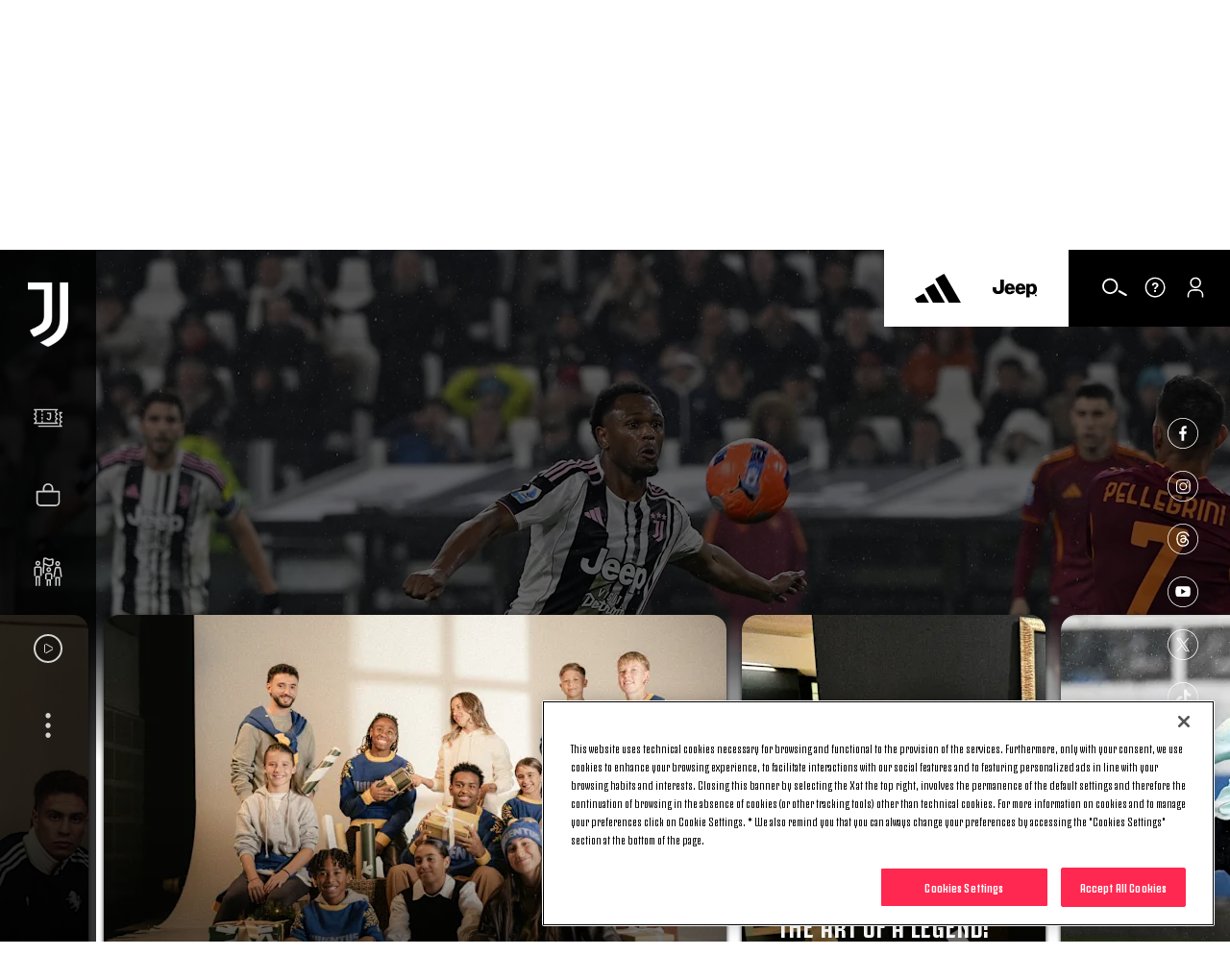

--- FILE ---
content_type: text/html; charset=utf-8
request_url: https://www.google.com/recaptcha/api2/aframe
body_size: 263
content:
<!DOCTYPE HTML><html><head><meta http-equiv="content-type" content="text/html; charset=UTF-8"></head><body><script nonce="1EzR1e7000pKEfpb3WAtbg">/** Anti-fraud and anti-abuse applications only. See google.com/recaptcha */ try{var clients={'sodar':'https://pagead2.googlesyndication.com/pagead/sodar?'};window.addEventListener("message",function(a){try{if(a.source===window.parent){var b=JSON.parse(a.data);var c=clients[b['id']];if(c){var d=document.createElement('img');d.src=c+b['params']+'&rc='+(localStorage.getItem("rc::a")?sessionStorage.getItem("rc::b"):"");window.document.body.appendChild(d);sessionStorage.setItem("rc::e",parseInt(sessionStorage.getItem("rc::e")||0)+1);localStorage.setItem("rc::h",'1766660851730');}}}catch(b){}});window.parent.postMessage("_grecaptcha_ready", "*");}catch(b){}</script></body></html>

--- FILE ---
content_type: text/css
request_url: https://www.juventus.com/en/assets/css/base.css?_t=a57c7a53a5127b83b90063dc25cf802a
body_size: 66652
content:
@import url(https://fonts.googleapis.com/css2?family=Inter:wght@400;700&display=swap);
.diva-background{position:absolute;bottom:0;left:0;width:100%;pointer-events:none;aspect-ratio:16/9}.diva-background__image{position:absolute;top:0;left:0;width:100%;height:100%;background-position:center center;background-size:cover;background-repeat:no-repeat}
.diva-badge{padding:0px 8px;border-radius:4px;max-width:100%;line-height:20px;display:flex;align-items:center;text-transform:uppercase}.diva-badge svg{max-width:20px;max-height:20px;margin-right:5px}.diva-badge span{white-space:nowrap;overflow:hidden;text-overflow:ellipsis;flex:1 1 0}
.diva-blurred-background{position:absolute;width:100%;height:100%;top:0;left:0;overflow:hidden}.diva-blurred-background>div{position:absolute;top:-5%;left:-5%;width:110%;height:110%;background-position:center;background-size:cover;background-repeat:no-repeat;filter:blur(15px);opacity:.2}
.diva-button{cursor:pointer;display:flex;align-items:center;justify-content:center;opacity:.6;outline:none;background-color:rgba(0,0,0,0);flex-direction:column;flex-wrap:nowrap;max-width:100%;appearance:none;color:inherit;border:0;margin:0;padding:0}.diva-button:disabled{cursor:default}.diva-button:hover,.diva-button--no-opacity,.diva-button:focus{opacity:1}.diva-button__icon{width:24px;height:24px;display:flex;align-items:center;justify-content:center}.diva-button--circle{opacity:1}.diva-button--big .diva-button__icon{width:40px;height:40px}.diva-button--circle.diva-button--big .diva-button__icon{width:48px;height:48px}.diva-button--circle.diva-button--medium .diva-button__icon{width:32px;height:32px}.diva-button--circle.diva-button--small .diva-button__icon{width:20px;height:20px;padding:3px}.diva-button--circle .diva-button__icon{background-color:#1a1a1a;border-radius:50%;padding:8px;opacity:1}.diva-button__label{overflow:hidden;text-overflow:ellipsis;text-align:center;color:#ccc;font-size:12px;margin-top:4px;max-width:100%;white-space:initial;display:-webkit-box;-webkit-line-clamp:2;-webkit-box-orient:vertical;word-break:break-word}.diva-button--circle.diva-button--active .diva-button__icon,.diva-button--circle:not(.diva-button--mobile):hover .diva-button__icon,.diva-button--circle:not(.diva-button--mobile):focus-visible .diva-button__icon{background-color:#4d4d4d}.diva-button--withInteracting:not(.diva-menu-button--mobile):hover .diva-button__icon--interacting,.diva-button--withInteracting:not(.diva-menu-button--mobile):focus-visible .diva-button__icon--interacting{background-color:#fff;display:flex}
.diva-arrow-left-panel-button .diva-button__icon{background-color:#2a2a2a;width:32px;height:32px;min-width:32px;min-height:32px;padding:8px}
.diva-arrow-right-panel-button .diva-button__icon{background-color:#2a2a2a;width:32px;height:32px;min-width:32px;min-height:32px;padding:8px}
.diva-arrow-right-button .diva-button__icon{background-color:#2a2a2a;width:32px;height:32px;min-width:32px;min-height:32px;padding:8px}
.diva-arrow-left-button .diva-button__icon{background-color:#2a2a2a;width:32px;height:32px;min-width:32px;min-height:32px;padding:8px}
.diva-menu{position:relative;width:100%;background:#1a1a1a}.diva-menu__menu-item{background:#1a1a1a}.diva-menu__menu-content{height:0;position:relative;overflow:hidden;transition:all .1s ease;-webkit-transition:all .1s ease;-moz-transition:all .1s ease}.diva-menu__menu-content--open{height:unset}
.diva-chapters-button{position:relative;z-index:3}.diva-chapters-button--minimal{position:static}.diva-chapters-button svg{pointer-events:none}.diva-chapters-button__dropdown-container{background:#1a1a1a;transform:translate(-50%, 0%);left:50%;padding:8px 0;border-radius:10px}.diva-chapters-button__dropdown-container--standard{position:absolute;bottom:30px;width:260px;overflow:hidden}.diva-chapters-button__dropdown-container--minimal{position:absolute;transform:translate(-50%, -50%);left:50%;top:50%;width:80%;z-index:1}.diva-chapters-button__dropdown-container--minimal.diva-chapters-button__dropdown-container--menu-open{transform:translate(-50%, 0%);top:10px}.diva-chapters-button__dropdown-container--disappear{opacity:0;pointer-events:none}.diva-chapters-button__dropdown-container--disappear *{display:none}
.diva-chromecast-button>*{width:24px;height:24px}.diva-chromecast-button .diva-button__icon{display:none}
.diva-fullscreen-button--multiview{position:absolute;right:15px;bottom:15px;transform:scale(1.5);z-index:2}
.diva-icon-label-button{display:flex;flex-direction:row-reverse;background-color:#2a2a2a;color:#fff;border-radius:20px;font-weight:bold;font-size:14px;padding:4px 26px 4px 21px;white-space:nowrap}.diva-icon-label-button--big{font-size:16px;padding:8px 26px 8px 21px}.diva-icon-label-button--disable-hover{opacity:1}.diva-icon-label-button.diva-button{opacity:1}.diva-icon-label-button .diva-button__icon{margin-right:10px}.diva-icon-label-button.skip-interval-button{opacity:0;pointer-events:none;transition:opacity .3s ease-in-out;background-color:var(--primary-colour)}.diva-icon-label-button.skip-interval-button.show{opacity:1;pointer-events:all}.diva-icon-label-button.skip-interval-button.display-none{display:none}.diva-icon-label-button:hover,.diva-icon-label-button:focus{background-color:#fff;color:var(--primary-colour)}.diva-icon-label-button:hover svg path,.diva-icon-label-button:focus svg path{fill:var(--primary-colour)}
.diva-menu-button{cursor:pointer;display:flex;align-items:center;justify-content:center;outline:none;background-color:rgba(0,0,0,0);flex-direction:column;flex-wrap:nowrap;max-width:100%;appearance:none;color:inherit;border:0;margin:0;padding:0}.diva-menu-button:disabled{cursor:default}.diva-menu-button.pulse{opacity:1}.diva-menu-button.pulse .diva-menu-button-icon{animation:pulse-animation 1s infinite}.diva-menu-button.pulse .diva-menu-button-icon.interacting{background-color:#fff;display:flex}.diva-menu-button.pulse .diva-menu-button-icon__diva-red-dot{border-color:#fff}@keyframes pulse-animation{0%{box-shadow:0 0 0 0px #fff}100%{box-shadow:0 0 0 18px rgba(255,255,255,0)}}.diva-menu-button__label{overflow:hidden;text-overflow:ellipsis;text-align:center;color:#ccc;font-size:12px;margin-top:4px;max-width:100%;white-space:initial;display:-webkit-box;-webkit-line-clamp:2;-webkit-box-orient:vertical;word-break:break-word}.diva-menu-button .diva-menu-button-icon.interacting,.diva-menu-button .diva-menu-button-icon.active{display:none}.diva-menu-button .diva-menu-button-icon{display:none}.diva-menu-button:not(.diva-menu-button--active):not(:hover):not(:focus) .diva-menu-button-icon.default{display:flex}.diva-menu-button:not(.diva-menu-button--active):not(:hover):not(:focus) .diva-menu-button-icon.default.pulse{display:none}.diva-menu-button:not(.diva-menu-button--active):not(.diva-menu-button--mobile):hover .diva-menu-button-icon.interacting,.diva-menu-button:not(.diva-menu-button--active):not(.diva-menu-button--mobile):focus .diva-menu-button-icon.interacting{background-color:#fff;display:flex}.diva-menu-button:not(.diva-menu-button--active):not(.diva-menu-button--mobile):hover .diva-menu-button-icon.interacting .diva-menu-button-icon__diva-red-dot,.diva-menu-button:not(.diva-menu-button--active):not(.diva-menu-button--mobile):focus .diva-menu-button-icon.interacting .diva-menu-button-icon__diva-red-dot{border-color:#fff}.diva-menu-button:not(.diva-menu-button--active).diva-menu-button--mobile:hover .diva-menu-button-icon.default,.diva-menu-button:not(.diva-menu-button--active).diva-menu-button--mobile:focus .diva-menu-button-icon.default{display:flex}.diva-menu-button:not(.diva-menu-button--active).diva-menu-button--mobile:hover .diva-menu-button-icon.default.pulse,.diva-menu-button:not(.diva-menu-button--active).diva-menu-button--mobile:focus .diva-menu-button-icon.default.pulse{display:none}.diva-menu-button.diva-menu-button--active:not(:hover):not(:focus) .diva-menu-button-icon.active{background-color:#4d4d4d;display:flex}.diva-menu-button.diva-menu-button--active:not(:hover):not(:focus) .diva-menu-button-icon.active .diva-menu-button-icon__diva-red-dot{border-color:#4d4d4d}.diva-menu-button.diva-menu-button--active:not(.diva-menu-button--mobile):hover .diva-menu-button-icon.active-interacting,.diva-menu-button.diva-menu-button--active:not(.diva-menu-button--mobile):focus .diva-menu-button-icon.active-interacting{background-color:#fff;display:flex}.diva-menu-button.diva-menu-button--active:not(.diva-menu-button--mobile):hover .diva-menu-button-icon.active-interacting .diva-menu-button-icon__diva-red-dot,.diva-menu-button.diva-menu-button--active:not(.diva-menu-button--mobile):focus .diva-menu-button-icon.active-interacting .diva-menu-button-icon__diva-red-dot{border-color:#fff}.diva-menu-button.diva-menu-button--active.diva-menu-button--mobile:hover .diva-menu-button-icon.active,.diva-menu-button.diva-menu-button--active.diva-menu-button--mobile:focus .diva-menu-button-icon.active{display:flex}
.diva-menu-button-icon{position:relative;width:24px;height:24px;display:flex;align-items:center;justify-content:center;background-color:#2a2a2a;border-radius:50%;width:48px;height:48px;padding:10px}.diva-menu-button-icon img{width:100%;height:100%;max-width:48px;max-height:48px}.diva-menu-button-icon__diva-red-dot{position:absolute;top:8px;right:8px;width:9px;height:9px;background:#fd6d73;overflow:visible;border-radius:50%;border:3px solid #2a2a2a;box-sizing:content-box !important}.diva-menu-button-icon--pulse-red-dot .diva-menu-button-icon__diva-red-dot::after{content:"";position:absolute;transform:translate(-50%, -50%);left:50%;top:50%;width:8px;height:8px;background:rgba(0,0,0,0);border-radius:50%;animation:pulse-dot 1s ease 0s infinite normal none running}@keyframes pulse-dot{0%{box-shadow:0 0 0 0 rgba(207,3,11,.7)}70%{box-shadow:0 0 0 10px rgba(207,3,11,0)}100%{box-shadow:0 0 0 0 rgba(207,3,11,0)}}
.diva-play-big-button .diva-button__icon{background:rgba(0,0,0,0);width:64px;height:64px;opacity:.8;filter:drop-shadow(1px 2px 3px black) drop-shadow(2px 4px 6px black)}.diva-play-big-button .diva-button__icon :hover{opacity:1}
.diva-replay-button{background:#2a2a2a;display:flex;min-width:160px;padding:0 10px;height:48px;color:#fff;border-radius:24px;flex-direction:row;justify-content:center;align-items:center;opacity:1;font-weight:700}.diva-replay-button:hover,.diva-replay-button:focus{background-color:#fff;color:var(--primary-colour)}.diva-replay-button:hover .diva-button__label,.diva-replay-button:focus .diva-button__label{color:var(--primary-colour)}.diva-replay-button:hover svg path,.diva-replay-button:focus svg path{fill:var(--primary-colour)}@media screen and (max-width: 812px){.diva-replay-button{min-width:120px;height:32px}}@container (max-width: 812px){.diva-replay-button{min-width:120px;height:32px}}.diva-replay-button .diva-button__icon{opacity:1;margin-right:10px}.diva-replay-button .diva-button__icon svg{width:20px;height:20px;display:block}@media screen and (max-width: 812px){.diva-replay-button .diva-button__icon svg{width:13px;height:13px}}@container (max-width: 812px){.diva-replay-button .diva-button__icon svg{width:13px;height:13px}}.diva-replay-button .diva-button__label{color:#fff;font-size:20px;margin:0}@media screen and (max-width: 812px){.diva-replay-button .diva-button__label{font-size:14px}}@container (max-width: 812px){.diva-replay-button .diva-button__label{font-size:14px}}
.diva-skip-back-button{position:relative}.diva-skip-back-button span{position:absolute;top:50%;left:50%;transform:translate(-50%, -50%);font-size:8px}
.diva-skip-forward-button{position:relative}.diva-skip-forward-button span{position:absolute;top:50%;left:50%;transform:translate(-50%, -50%);font-size:8px}
.diva-label-language-cc-header{display:flex;justify-content:space-between;font-size:14px;padding:10px 18px;cursor:pointer;gap:10px}.diva-label-language-cc-header:hover,.diva-label-language-cc-header:focus{background:#4d4d4d;outline:none}.diva-label-language-cc-header--active{border-bottom:#4d4d4d 2px solid}.diva-label-language-cc-header--disabled{cursor:default}.diva-label-language-cc-header__left{position:relative;display:flex;align-items:center;justify-content:flex-start;flex:1 1 0px}.diva-label-language-cc-header__left__icon{min-width:20px;width:20px;height:20px;margin-right:10px}.diva-label-language-cc-header__left__text{word-break:break-word;display:-webkit-box;-webkit-line-clamp:2;-webkit-box-orient:vertical;overflow:hidden;text-overflow:ellipsis}.diva-label-language-cc-header__left--active::after{content:"";position:absolute;z-index:999;left:3px;top:40%;height:9px;width:9px;border-bottom:1px solid #fff;border-right:1px solid #fff;transform:rotate(135deg) translate(-50%, 0%)}.diva-label-language-cc-header__right{display:flex;align-items:center;justify-content:flex-end;flex:1 1 0px}.diva-label-language-cc-header__right__text{word-break:break-word;display:-webkit-box;-webkit-line-clamp:2;-webkit-box-orient:vertical;overflow:hidden;text-overflow:ellipsis}.diva-label-language-cc-header__right__arrow{min-width:20px;position:relative}.diva-label-language-cc-header__right__arrow::after{content:"";position:absolute;z-index:999;right:0;top:50%;height:6px;width:6px;border-bottom:1px solid #fff;border-right:1px solid #fff;transform:rotate(-45deg) translate(0%, -50%)}.diva-label-language-cc-header__right--active{margin:0;display:none}.diva-label-language-cc-header__right--active::after{display:none}
.diva-time-vod{font-size:14px;white-space:nowrap;width:auto;line-height:24px;width:140px}
.diva-standard-title{font-weight:700;font-size:24px;text-shadow:0px 1px 1px #000;filter:drop-shadow(0 0 1px black);max-width:100%;overflow:hidden;white-space:nowrap;text-overflow:ellipsis;color:#fff;filter:drop-shadow(0 0 1px black)}.diva-standard-title svg{width:30px;height:30px;display:inline-block;vertical-align:middle;margin-right:14px}
.diva-standard-subtitle{display:flex;align-items:center;gap:12px;font-size:14px}.diva-standard-subtitle__badge{font-weight:bold;width:fit-content;text-transform:uppercase}.diva-standard-subtitle--absolute{position:absolute;top:70px;left:112px}.diva-standard-subtitle--in-header{display:block;margin-top:8px}.diva-standard-subtitle--in-header .diva-standard-subtitle__text{margin-top:6px}
.diva-multiview-title-group{display:flex;max-width:100%;width:100%;justify-content:flex-start;flex-direction:column;align-items:center;height:60px}.diva-multiview-title-group__title-container{box-sizing:border-box;font-weight:700;color:#fff;font-size:24px;line-height:32px;width:100%}.diva-multiview-title-group__subtitle-container{box-sizing:border-box;font-size:14px;font-weight:400;color:#eee60c;display:flex}
.diva-multiview-title{transition:font-size .3s ease,color .3s ease;position:relative}.diva-multiview-title__text{text-shadow:0px 1px 1px #000;max-width:100%;overflow:hidden;white-space:nowrap;text-overflow:ellipsis;text-align:center;padding:0px 40px;height:32px}.diva-multiview-title__text>svg{width:30px;height:30px;display:inline-block;vertical-align:middle;margin-right:14px;filter:drop-shadow(0 0 1px black)}.diva-multiview-title .diva-swap-video-button{position:absolute;pointer-events:auto}.diva-multiview-title .diva-swap-video-button .diva-button__icon{padding:6px}
.diva-multiview-subtitle{display:flex;align-items:center}.diva-multiview-subtitle__text{overflow:hidden;white-space:initial;-webkit-line-clamp:2;-webkit-box-orient:vertical;word-break:break-word;line-height:14px;max-height:2em;display:-webkit-box;-webkit-line-clamp:2;-webkit-box-orient:vertical}.diva-multiview-subtitle__link{display:flex;color:#fff;font-size:14px;padding-left:10px;text-decoration:underline;align-items:flex-end;cursor:pointer;pointer-events:auto}.diva-multiview-subtitle__link svg{width:14px;height:16px;margin-right:3px}
.diva-live-now{line-height:24px;white-space:nowrap}.diva-live-now svg{height:16px;width:16px;display:inline-block;vertical-align:middle;margin-right:4px}
.diva-loading-spinner{display:flex;align-items:center;position:relative}.diva-loading-spinner__text{color:#fff;text-align:center;margin-right:5px;position:absolute;left:50%;top:50%;transform:translate(-50%, -50%);size:16px;font-weight:700}.diva-loading-spinner__progress-bar{width:50px;height:50px}.diva-loading-spinner__progress-bar svg{position:relative;width:100%;height:100%;transform:rotate(-90deg)}.diva-loading-spinner__progress-bar svg circle{width:100%;height:100%;fill:none;stroke:rgba(255,255,255,.2);stroke-width:3;stroke-linecap:round}.diva-loading-spinner__progress-bar svg circle.second{stroke-dasharray:196px;transition:all 1s linear;stroke-dashoffset:calc(48px + 186px*var(--percent)/100);stroke:var(--primary-colour)}
.diva-seekbar-time-label{position:relative;transform:translate(-50%, -50%);opacity:0;transition:opacity .2s linear;background:#000;width:86px;padding:4px 0px;text-align:center;border-radius:4px;pointer-events:none;font-size:14px;color:#fff}.diva-seekbar-time-label--visible{opacity:1}
.diva-go-live{background-color:#4d4d4d;padding:4px 8px;border-radius:24px;white-space:nowrap;width:auto;flex-direction:row}.diva-go-live svg{height:16px;width:16px;display:inline-block;vertical-align:middle;margin-right:4px}
.diva-tracks-button{position:relative;z-index:3}.diva-tracks-button--minimal{position:static}.diva-tracks-button svg{pointer-events:none}.diva-tracks-button__dropdown-container{z-index:2;background:#1a1a1a;transform:translate(-50%, 0%);left:50%;border-radius:10px;position:absolute}.diva-tracks-button__dropdown-container--standard{bottom:30px;width:260px;overflow:hidden}.diva-tracks-button__dropdown-container--minimal{transform:translate(-50%, -50%);left:50%;top:50%;width:80%;z-index:1}.diva-tracks-button__dropdown-container--minimal.diva-tracks-button__dropdown-container--menu-open{transform:translate(-50%, 0%);top:10px}.diva-tracks-button__dropdown-container--disappear{opacity:0;pointer-events:none}.diva-tracks-button__dropdown-container--disappear *{display:none}
.diva-unmute-ad-button{background-color:rgba(0,0,0,.8);padding:8px 16px;color:#fff;text-shadow:1px 1px 1px rgba(0,0,0,.8);cursor:pointer;height:56px;font-size:14px;appearance:none;border:0;margin:0}.diva-unmute-ad-button:disabled{cursor:default}.diva-unmute-ad-button svg{height:30px;width:auto;display:inline-block;vertical-align:middle;margin-right:.5em}.diva-unmute-ad-button--icon-only svg{margin-right:0}
.diva-custom-slider{width:100%;height:2px;position:relative;background-color:rgba(255,255,255,.5);cursor:pointer}.diva-custom-slider::before{content:"";display:block;width:100%;height:12px;position:absolute;transform:translate(-50%, -50%);top:50%;left:50%}.diva-custom-slider--seek-minimal{height:8px}.diva-custom-slider--volume{height:4px;border-radius:4px}.diva-custom-slider--volume .diva-custom-slider__bar{border-radius:4px}.diva-custom-slider--seek-minimal .diva-custom-slider{height:8px}.diva-custom-slider--seek-minimal .diva-custom-slider__bar{opacity:.5}.diva-custom-slider__bar{position:absolute;top:0;height:100%;pointer-events:none}.diva-custom-slider__thumb{position:absolute;transform:translate(-50%, -50%);top:50%;width:0px;height:0px;transition:width .2s ease-in-out,height .2s ease-in-out,border-radius .2s ease-in-out}@media(pointer: coarse){.diva-custom-slider__thumb{width:10px;height:10px;box-shadow:0 0 2px #000,0 0 2px #000;border-radius:50%}.diva-custom-slider__thumb::before{content:"";display:block;width:300%;height:300%;position:absolute;transform:translate(-50%, -50%);top:50%;left:50%;border-radius:50%}}.diva-custom-slider__thumb--dragging{width:10px;height:10px;box-shadow:0 0 2px #000,0 0 2px #000;border-radius:50%}.diva-custom-slider--volume .diva-custom-slider__thumb,.diva-custom-slider:hover .diva-custom-slider__thumb{width:10px;height:10px;box-shadow:0 0 2px #000,0 0 2px #000;border-radius:50%}
.diva-volume-button{display:flex;align-items:center;margin-bottom:2px;position:relative}.diva-volume-button__slider{width:0;padding:4px 0px;transition:width .2s,padding .2s;overflow:hidden}.diva-volume-button__slider--visible{width:100px;padding:4px 8px}
.diva-watch-again-button .diva-button__icon{width:auto;height:auto;opacity:1}.diva-watch-again-button .diva-button__icon svg{width:60px;height:60px;display:block}.diva-watch-again-button .diva-button__label{font-weight:bold;color:#fff}
.diva-scrollable-container{width:calc(100% - 1px);height:100%;max-height:100%;position:relative;overflow:auto;margin-right:1px}@supports(-moz-appearance: none){.diva-scrollable-container{scrollbar-width:thin}}.diva-scrollable-container::-webkit-scrollbar{width:6px;height:6px;cursor:pointer;position:absolute}.diva-scrollable-container:not(:hover)::-webkit-scrollbar{opacity:0}.diva-scrollable-container:not(:hover){-ms-overflow-style:none}@supports(-moz-appearance: none){.diva-scrollable-container:not(:hover){scrollbar-width:none}}@supports(-moz-appearance: none){.diva-scrollable-container:hover,.diva-scrollable-container:focus-within{scrollbar-width:thin}}.diva-scrollable-container:hover::-webkit-scrollbar-track,.diva-scrollable-container:focus-within::-webkit-scrollbar-track{background-color:rgba(0,0,0,0)}.diva-scrollable-container:hover::-webkit-scrollbar-thumb,.diva-scrollable-container:focus-within::-webkit-scrollbar-thumb{border-radius:4px;border:2px solid rgba(0,0,0,0);background-color:#959595;background-clip:padding-box}.diva-scrollable-container:hover::-webkit-scrollbar-thumb:hover,.diva-scrollable-container:focus-within::-webkit-scrollbar-thumb:hover{border-radius:6px;background-color:#787878;border:0}@media(pointer: coarse){@supports(-moz-appearance: none){.diva-scrollable-container{scrollbar-width:thin}}.diva-scrollable-container::-webkit-scrollbar-track{background-color:rgba(0,0,0,0)}.diva-scrollable-container::-webkit-scrollbar-thumb{border-radius:4px;border:2px solid rgba(0,0,0,0);background-color:#959595;background-clip:padding-box}.diva-scrollable-container::-webkit-scrollbar-thumb:hover{border-radius:6px;background-color:#787878;border:0}}
.diva-cards-container{overflow:auto}.diva-cards-container>*{margin-bottom:24px}.diva-cards-container>*:last-child{margin-bottom:0}.diva-cards-container--columns-2{grid-template-columns:1fr 1fr}.diva-cards-container--columns-3{grid-template-columns:1fr 1fr 1fr}
.diva-card-video{display:flex;flex-direction:column;cursor:pointer;padding:4px;width:100%;position:relative;border-radius:8px;outline:none;background:rgba(0,0,0,0)}.diva-card-video--disabled{pointer-events:none}.diva-card-video--icon-hover .diva-card-video__icon{opacity:0;width:40px;height:40px}.diva-card-video--icon-hover:hover .diva-card-video__icon,.diva-card-video--icon-hover:focus .diva-card-video__icon{opacity:1}.diva-card-video>div{width:100%}.diva-card-video:hover,.diva-card-video:focus{outline:none}.diva-card-video:hover .diva-card-video__background:after,.diva-card-video:focus .diva-card-video__background:after{content:"";display:block;width:100%;height:100%;border:var(--primary-colour) solid 3px;position:absolute;top:0;left:0;border-radius:8px;box-sizing:border-box}.diva-card-video__background{aspect-ratio:16/9;position:relative}.diva-card-video__image{background-position:center;background-repeat:no-repeat;background-size:cover;width:100%;height:100%;animation:fadeIn .5s;border-radius:8px}@keyframes fadeIn{from{opacity:0}to{opacity:1}}.diva-card-video__badge{position:absolute;top:8px;left:8px;height:19px;font-size:12px;font-weight:700;max-width:calc(100% - 16px)}.diva-card-video__icon{position:absolute;top:50%;left:50%;transform:translate(-50%, -50%);width:32px;height:32px;background:rgba(0,0,0,.6);border-radius:50%;padding:6px;box-sizing:border-box}.diva-card-video__bottom{position:absolute;bottom:0;padding:8px 4px;padding-bottom:2px;font-size:11px;background:linear-gradient(180deg, rgba(0, 0, 0, 0) 0%, rgba(255, 255, 255, 0.2) 30%, rgba(255, 255, 255, 0.3) 80%, rgba(255, 255, 255, 0.4) 100%);width:100%;text-align:center;display:flex;justify-content:center;box-sizing:border-box}.diva-card-video__bottom--rounded{border-radius:0 0 8px 8px}.diva-card-video__title{font-weight:700;font-size:16px;color:#fff;margin:8px 0;white-space:nowrap;overflow:hidden;text-overflow:ellipsis}.diva-card-video__subtitle{color:#939393;font-size:14px;font-weight:400;margin:0;white-space:nowrap;overflow:hidden;text-overflow:ellipsis}
.diva-commentary{width:100%;height:100%;max-height:100%}.diva-commentary--empty{opacity:.5;text-align:center;padding:16px}.diva-commentary .diva-scrollable-container{padding-right:8px}@media screen and (max-width: 832px){.diva-commentary .diva-scrollable-container{padding-left:9px}}
.diva-event-icon{display:flex;align-items:center;justify-content:center;position:relative;width:17px;height:17px}.diva-event-icon::before{content:"";display:block;position:absolute;width:50%;height:50%;top:50%;left:50%;transform:translate(-50%, -50%);border-radius:50%;z-index:-1;background-color:rgba(0,0,0,.15);box-shadow:0 0 4px 4px rgba(0,0,0,.15)}.diva-event-icon svg{max-width:18px;max-height:18px}.diva-event-icon--big img,.diva-event-icon--big svg{max-width:25px;max-height:25px}
.diva-commentary-item{display:flex;justify-content:flex-start;align-items:center;grid-template-columns:40px auto;width:100%;height:auto;text-align:left;background:rgba(0,0,0,0);border:0;outline:none;padding:0;position:relative;margin-bottom:1em;padding-left:17px;padding-right:9px}.diva-commentary-item:first-child{margin-top:1em}.diva-commentary-item--clickable{cursor:pointer}.diva-commentary-item__type{padding:6px;justify-self:center;border:#fff solid 1px;border-radius:50%;margin-right:8px;width:32px;height:32px;min-width:32px;min-height:32px}.diva-commentary-item__type .diva-event-icon img{max-height:16px !important;max-width:16px !important}.diva-commentary-item__type--lastWatched{border:#2cd45b solid 1px}.diva-commentary-item__type--pinned,.diva-commentary-item__type--duplicatedPinned{border:var(--primary-colour) solid 1px}.diva-commentary-item__type::after{content:"";position:absolute;left:32.5px;width:0px;height:calc(50% - 11px);border:1px solid #fff;top:-6px}.diva-commentary-item__type::before{content:"";position:absolute;left:32.5px;width:0px;height:calc(50% - 10px);border:1px solid #fff;bottom:-8px}.diva-commentary-item__type--top::after{border:none}.diva-commentary-item__type--top-next::after{border:none}.diva-commentary-item__type--top-next::before{border-style:dashed}.diva-commentary-item__type--top-watching::after{border:none}.diva-commentary-item__type--bottom::before{border:none}.diva-commentary-item__type--bottom-watching-top::before,.diva-commentary-item__type--bottom-next::before{border:none}.diva-commentary-item__type--bottom-watching-top::after,.diva-commentary-item__type--bottom-next::after{border-style:dashed}.diva-commentary-item__type--pinned::after,.diva-commentary-item__type--pinned::before{border:none}.diva-commentary-item__type--next::after,.diva-commentary-item__type--next::before{border-style:dashed}.diva-commentary-item__type--watching-top::after,.diva-commentary-item__type--duplicatedPinned::after{border-style:dashed}.diva-commentary-item__type--prev::after,.diva-commentary-item__type--prev::before{border-style:solid}.diva-commentary-item--small{padding-left:0}.diva-commentary-item--small .diva-commentary-item__type::before,.diva-commentary-item--small .diva-commentary-item__type::after{left:15.5px}.diva-commentary-item__box{display:grid;grid-template-rows:20px auto;gap:8px;flex-grow:1;color:#fff;background:#2a2a2a;border-radius:8px;border:2px solid rgba(0,0,0,0);box-shadow:0 0 0 1px #2a2a2a,0 0 0 2px #4d4d4d;margin:1px;min-height:44px;padding:8px;line-height:16px;font-size:14px;box-sizing:border-box}.diva-commentary-item__box--lastWatched{box-shadow:0 0 0 1px #2a2a2a,0 0 0 2px #2cd45b}.diva-commentary-item__box--noBackground{background:rgba(0,0,0,0);box-shadow:none}.diva-commentary-item__box--pinned{box-shadow:0 0 0 1px #2a2a2a,0 0 0 2px #cf030b}.diva-commentary-item__gametime{margin-left:3px}.diva-commentary-item__playicon{display:flex;align-items:center}.diva-commentary-item__playicon svg{width:16px;height:16px}.diva-commentary-item__row-1{display:flex;align-items:center;gap:8px;font-weight:700}.diva-commentary-item__pinned{display:flex;align-items:center;justify-self:start;background-color:var(--primary-colour);font-weight:700;text-transform:uppercase;padding:2px 6px;border-radius:4px}.diva-commentary-item__pinned--noLabel{padding:2px 2px 2px 4px}.diva-commentary-item__pinned svg{width:12px;height:12px;margin-right:3px}.diva-commentary-item:focus .diva-commentary-item__box,.diva-commentary-item:hover .diva-commentary-item__box,.diva-commentary-item:focus-visible .diva-commentary-item__box{background:#4d4d4d;box-shadow:0 0 0 2px #fff}.diva-commentary-item--lastWatched .diva-commentary-item__box{animation:commentaryHighlights 2s}@keyframes commentaryHighlights{0%,90%{background:#4d4d4d;box-shadow:0 0 0 2px #fff}}
.diva-web-item-controlbar-bottom{display:flex;box-sizing:border-box;padding:10px 14px;align-items:flex-end;flex-direction:row;justify-content:space-between;font-size:14px;width:100%;margin-bottom:0;transition:margin-bottom .3s ease-in-out}.diva-web-item-controlbar-bottom--hidden{margin-bottom:-70px}.diva-web-item-controlbar-bottom__primary-controls,.diva-web-item-controlbar-bottom__secondary-controls{display:flex;gap:16px;align-items:center}@media screen and (max-width: 700px){.diva-web-item-controlbar-bottom__primary-controls,.diva-web-item-controlbar-bottom__secondary-controls{gap:10px}}@container (max-width: 700px){.diva-web-item-controlbar-bottom__primary-controls,.diva-web-item-controlbar-bottom__secondary-controls{gap:10px}}.diva-web-item-controlbar-bottom__primary-controls{align-self:start}.diva-web-item-controlbar-bottom__secondary-primary-controls{align-self:end}.diva-web-item-controlbar-bottom__current-chapter{position:absolute;bottom:3px;width:100%;text-align:center;color:rgba(255,255,255,.6);font-size:12px;white-space:nowrap;overflow:hidden;text-overflow:ellipsis;pointer-events:none}
.diva-web-item-controlbar-middle{display:flex;flex-direction:column;position:relative}.diva-web-item-controlbar-middle__controls-container{display:flex;flex-direction:row;font-size:14px;gap:40px;justify-content:center;align-items:center}.diva-web-item-controlbar-middle__controls-container .diva-button{width:40px;height:40px}.diva-web-item-controlbar-middle__controls-container .diva-button span{font-size:12px}.diva-web-item-controlbar-middle__controls-container--custom-pip{gap:15px}.diva-web-item-controlbar-middle__controls-container--custom-pip .diva-button{width:24px;height:24px}.diva-web-item-controlbar-middle__time-container{display:flex;flex-direction:row;font-size:16px;justify-content:center;position:absolute;top:calc(100% + 16px);left:50%;transform:translateX(-50%)}.diva-web-item-controlbar-middle__time-container .diva-button{font-size:16px;height:32px}.diva-web-item-controlbar-middle__highlights-container{display:flex;justify-content:space-between;position:absolute;bottom:-50px;gap:16px;left:50%;transform:translate(-50%, 0%)}@media screen and (max-width: 400px){.diva-web-item-controlbar-middle__highlights-container{bottom:-35px}}@container (max-width: 400px){.diva-web-item-controlbar-middle__highlights-container{bottom:-35px}}.diva-web-item-controlbar-middle__vertical-line{width:1px;margin:0 9.5px;height:20px;background-color:#e5e5e5}.diva-web-item-controlbar-middle .diva-live-now{line-height:32px}
.diva-360{position:absolute;top:0;left:0;width:100%;height:100%;cursor:pointer}.diva-360__container{position:absolute;top:0;left:0;width:100%;height:100%}.diva-360__container canvas{position:absolute;top:50%;transform:translateY(-50%);left:0;width:100% !important;aspect-ratio:16/9;height:auto !important}.diva-360 img{position:absolute;top:65%;left:50%;transform:translate(-50%, -50%);filter:drop-shadow(0px 0px 4px #000);pointer-events:none;animation:cssAnimation 1s ease-in 5s forwards}@keyframes cssAnimation{to{opacity:0}}@-webkit-keyframes cssAnimation{to{opacity:0}}
.diva-custom-data-panel,.diva-custom-data-panel>div{width:100%;height:100%}.diva-custom-data-panel iframe,.diva-custom-data-panel>div iframe{width:100%;height:100%;overflow:auto;border:0}.diva-custom-data-panel{opacity:1;transition:opacity .4s ease-out}.diva-custom-data-panel--error{display:flex;align-items:center;justify-content:center;background-color:#1a1a1a;color:#efefef;background:radial-gradient(#333333 0%, #1a1a1a 70%);text-align:center;text-shadow:1px 1px 2px #000;padding:10px}.diva-custom-data-panel--loading{opacity:0}
.diva-web-app{container-type:inline-size;color:#ebebeb;font-size:16px;font-family:"Inter",sans-serif;height:100%;line-height:normal}.diva-web-app *{font-family:"Inter",sans-serif}@media(min-width: 60em){.diva-web-app{font-size:18px}}@media(min-width: 75em){.diva-web-app{font-size:18px}}.diva-web-app h1,.diva-web-app .h1{font-weight:bold;font-size:1.75rem;line-height:1.25}@media(min-width: 60em){.diva-web-app h1,.diva-web-app .h1{font-size:2.5rem;line-height:3.3}}@media(min-width: 75em){.diva-web-app h1,.diva-web-app .h1{font-size:3.56rem}}@media(min-width: 120.0625em){.diva-web-app h1,.diva-web-app .h1{font-size:2.5rem}}.diva-web-app h2,.diva-web-app .h2{font-weight:bold;font-size:1.5rem;line-height:1.25}@media(min-width: 60em){.diva-web-app h2,.diva-web-app .h2{font-size:1.78rem;line-height:3.3}}@media(min-width: 75em){.diva-web-app h2,.diva-web-app .h2{font-size:2.67rem}}@media(min-width: 120.0625em){.diva-web-app h2,.diva-web-app .h2{font-size:2rem}}.diva-web-app h3,.diva-web-app .h3{font-weight:bold;font-size:1.25rem;line-height:1.25}@media(min-width: 60em){.diva-web-app h3,.diva-web-app .h3{font-size:1.33rem;line-height:3.3}}@media(min-width: 75em){.diva-web-app h3,.diva-web-app .h3{font-size:1.78rem}}@media(min-width: 120.0625em){.diva-web-app h3,.diva-web-app .h3{font-size:1.5rem}}.diva-web-app h4,.diva-web-app .h4{font-weight:bold;font-size:1rem;line-height:1.25}@media(min-width: 60em){.diva-web-app h4,.diva-web-app .h4{font-size:1.11rem;line-height:3.3}}@media(min-width: 75em){.diva-web-app h4,.diva-web-app .h4{font-size:1.33rem}}@media(min-width: 120.0625em){.diva-web-app h4,.diva-web-app .h4{font-size:1.125rem}}.diva-web-app h5,.diva-web-app .h5{font-weight:bold;font-size:.875rem;line-height:1.25}@media(min-width: 60em){.diva-web-app h5,.diva-web-app .h5{font-size:.89rem;line-height:3.3}}@media(min-width: 75em){.diva-web-app h5,.diva-web-app .h5{font-size:1.11rem}}@media(min-width: 120.0625em){.diva-web-app h5,.diva-web-app .h5{font-size:1rem}}.diva-web-app h6,.diva-web-app .h6{font-weight:bold;font-size:.75rem;line-height:1.25}@media(min-width: 60em){.diva-web-app h6,.diva-web-app .h6{font-size:.78rem;line-height:3.3}}@media(min-width: 75em){.diva-web-app h6,.diva-web-app .h6{font-size:.89rem}}@media(min-width: 120.0625em){.diva-web-app h6,.diva-web-app .h6{font-size:.875rem}}.diva-web-app>div{position:relative;width:100%;margin:0 auto;height:auto;outline:none;aspect-ratio:16/9;background:#2a2a2a;color:#fff;gap:24px;box-sizing:border-box}.diva-web-app--multiview>div{padding:24px;display:grid;grid-template-columns:50% 50%;justify-content:space-evenly}.diva-web-app *{box-sizing:border-box}.diva-web-app button{appearance:none;color:inherit;border:0;text-align:inherit;cursor:pointer}.diva-web-app button:disabled{cursor:default}
.diva-web-item{display:flex;width:100%;margin:0 auto;height:auto;aspect-ratio:16/9;transition:all 200ms ease-in;order:2;align-items:center}.diva-web-item .diva-panels-manager--open .diva-web-item-layout .diva-standard-title,.diva-web-item .diva-panels-manager--open .diva-web-item-layout .diva-standard-subtitle{display:none}.diva-web-item .diva-web-item-layout-standard__container{pointer-events:none}.diva-web-item .diva-web-item-layout-standard__container .diva-web-item-layout-standard__bottom{pointer-events:all}.diva-web-item--fullscreen:not(.diva-web-item--multiview){aspect-ratio:inherit;height:100%}.diva-web-item--fullscreen:not(.diva-web-item--multiview) .diva-web-item__diva-item-container{aspect-ratio:inherit;height:100%}.diva-web-item--fullscreen:not(.diva-web-item--multiview) .diva-background{aspect-ratio:inherit;height:100%}.diva-web-item--fullscreen:not(.diva-web-item--multiview) .diva-web-item__diva-video-container video{aspect-ratio:inherit;display:block;width:100%;height:100%}.diva-web-item--fullscreen:not(.diva-web-item--multiview) .diva-web-item__diva-video-container{height:100%;background-color:#000}.diva-web-item--fullscreen:not(.diva-web-item--multiview) .diva-web-item__diva-video-container>*{aspect-ratio:inherit;height:100%}.diva-web-item--fullscreen:not(.diva-web-item--multiview) .diva-web-item-layout-standard__container,.diva-web-item--fullscreen:not(.diva-web-item--multiview) .diva-web-item-layout-minimal__container{aspect-ratio:inherit;height:100%}.diva-web-item--fullscreen:not(.diva-web-item--multiview) .diva-web-item-layout-minimal{top:50%;transform:translateY(-50%);aspect-ratio:inherit;height:100%}.diva-web-item--fullscreen:not(.diva-web-item--multiview) .diva-panels-manager--open .diva-web-item__diva-video-container{height:100%}.diva-web-item--fullscreen:not(.diva-web-item--multiview) .diva-panels-manager--open .diva-web-item-layout-minimal{top:50%}.diva-web-item--fullscreen:not(.diva-web-item--multiview) .diva-panels-manager--open .diva-web-item-layout-standard__container{height:100%}.diva-web-item--fullscreen:not(.diva-web-item--multiview).diva-web-item--custom-pip{height:unset;aspect-ratio:16/9}.diva-web-item--multiview{aspect-ratio:auto}.diva-web-item--multiview .diva-web-item__diva-item-container{border-radius:16px;overflow:hidden}.diva-web-item--multiview .diva-web-item__diva-video-container,.diva-web-item--multiview .diva-web-item-layout-multiview__background{transition:all .3s ease}.diva-web-item--multiview:not(.diva-web-item--main) .diva-multiview-title .diva-swap-video-button{right:0}.diva-web-item--multiview.diva-web-item--main{order:1}.diva-web-item--multiview.diva-web-item--changing .diva-web-item__diva-item-container{border:solid #fff 5px}.diva-web-item--multiview:not(.diva-web-item--volume-active) .diva-multiview-title-group{width:calc(100% - 16px)}.diva-web-item--multiview:not(.diva-web-item--volume-active) .diva-web-item__diva-item-container{margin-top:5px;width:calc(100% - 16px)}.diva-web-item--multiview:not(.diva-web-item--volume-active) .diva-multiview-title{font-size:20px;color:#ccc}.diva-web-item--multiview:not(.diva-web-item--volume-active) .diva-web-loading{left:calc(50% - 8px)}.diva-web-item--hidden{display:none}.diva-web-item--custom-pip{position:absolute;width:288px;top:24px;right:36px;transform-origin:top right;z-index:1}.diva-web-item--custom-pip .diva-web-item__diva-item-container,.diva-web-item--custom-pip video{border-radius:16px;overflow:hidden;box-shadow:1px 1px 5px #000}.diva-web-item--custom-pip:hover{width:412px}.diva-web-item--custom-pip-secondary-menu-present{right:96px}.diva-web-item__diva-item-wrapper{position:relative;width:100%;height:100%;display:flex;align-items:flex-start;flex-direction:column;min-width:0}.diva-web-item__diva-item-wrapper>.diva-web-item__diva-item-wrapper-top{padding:33px 16px;pointer-events:none;max-width:100%}.diva-web-item__diva-item-wrapper>.diva-web-item__diva-item-wrapper-top--with-subtitle{padding:12px 16px}.diva-web-item__diva-item-container{position:relative;width:100%;max-width:100%;display:flex;align-items:flex-start}.diva-web-item__diva-video-container{width:100%;aspect-ratio:16/9;display:flex;align-items:center;background-color:#000;position:relative}.diva-web-item__diva-video-container>*,.diva-web-item__diva-video-container video{display:block;width:100%;aspect-ratio:16/9;position:absolute;top:0;left:0}.diva-web-item__diva-video-container video::-webkit-media-controls-panel,.diva-web-item__diva-video-container video::-webkit-media-controls-play-button,.diva-web-item__diva-video-container video::-webkit-media-controls-start-playback-button,.diva-web-item__diva-video-container video::-webkit-media-controls{display:none;-webkit-appearance:none}.diva-web-item__diva-video-container .ad-container{display:none}.diva-web-item__diva-video-container--hidden>div>video{opacity:0}.diva-web-item__diva-video-container--hidden>div>video::-webkit-media-text-track-container{display:none}.diva-web-item--ad .ad-container{display:block}.diva-web-item--ad-vast .ad-container{display:block;background-color:#000}.diva-web-item--ad-dai{cursor:pointer}.diva-web-item__diva-commentary-container{position:absolute;width:304px;height:100%;top:0;left:0}.ad-container{position:absolute;width:100%;height:100%;top:0;left:0;pointer-events:none}.ad-container>*{pointer-events:auto}.diva-recommendations{position:absolute;width:100%;height:100%;top:0;left:0}
.diva-sync-data-panel,.diva-sync-data-panel>div{width:100%;height:100%}.diva-sync-data-panel iframe,.diva-sync-data-panel>div iframe{width:100%;height:100%;overflow:auto;border:0}.diva-sync-data-panel{opacity:1;transition:opacity .4s ease-out}.diva-sync-data-panel--error{display:flex;align-items:center;justify-content:center;background-color:#1a1a1a;color:#efefef;background:radial-gradient(#333333 0%, #1a1a1a 70%);text-align:center;text-shadow:1px 1px 2px #000;padding:10px}.diva-sync-data-panel--loading{opacity:0}
.diva-custom-slider-simple{width:100%;height:2px;margin-top:2px;position:relative;background-color:rgba(255,255,255,.5);cursor:pointer}.diva-custom-slider-simple::before{content:"";display:block;width:100%;height:12px;position:absolute;transform:translate(-50%, -50%);top:50%;left:50%}.diva-custom-slider-simple:hover{height:4px;margin-top:0}.diva-custom-slider-simple--seek-minimal{height:8px;margin-top:0}.diva-custom-slider-simple--seek-minimal:hover{height:8px}.diva-custom-slider-simple--volume{height:4px;border-radius:4px;margin-top:0}.diva-custom-slider-simple--volume .diva-custom-slider-simple__bar{border-radius:4px}.diva-custom-slider-simple--seek-minimal .diva-custom-slider-simple{height:8px}.diva-custom-slider-simple--seek-minimal .diva-custom-slider-simple__bar{opacity:.5}.diva-custom-slider-simple__bar{margin-top:0;position:absolute;top:0;height:100%;pointer-events:none}.diva-custom-slider-simple--volume .diva-custom-slider-simple__thumb{width:10px;height:10px;box-shadow:0 0 2px #000,0 0 2px #000;border-radius:50%}
.default-thumb{width:100%;height:100%;position:absolute;border-radius:8px}.default-thumb--live{background-color:var(--primary-colour)}.default-thumb--vod{background-color:#2e4ac8}
.diva-end-of-play{width:100%;height:100%;overflow:hidden;display:flex;flex-flow:row;background-color:#000;justify-content:space-between;align-items:center;box-sizing:border-box;position:absolute}.diva-end-of-play .swiper-slide{width:272px}@media screen and (max-width: 812px){.diva-end-of-play .swiper-slide{width:160px}}@container (max-width: 812px){.diva-end-of-play .swiper-slide{width:160px}}.diva-end-of-play .swiper-button-prev,.diva-end-of-play .swiper-button-next{top:78px}@media screen and (max-width: 812px){.diva-end-of-play .swiper-button-prev,.diva-end-of-play .swiper-button-next{top:48px}}@container (max-width: 812px){.diva-end-of-play .swiper-button-prev,.diva-end-of-play .swiper-button-next{top:48px}}.diva-end-of-play .diva-scrollable-container{height:fit-content}.diva-end-of-play .diva-card-video__icon{width:50px;height:50px;padding:0}.diva-end-of-play__background{width:100%;height:100%;background-color:#000}.diva-end-of-play__image{width:100%;height:100%;background-repeat:no-repeat;background-size:cover;background-position:center}.diva-end-of-play__over-image{position:absolute;width:100%;height:100%;left:0;top:0;background:linear-gradient(180deg, rgba(0, 0, 0, 0) 30%, #000000 100%),linear-gradient(180deg, #000000 0, rgba(0, 0, 0, 0) 20%)}.diva-end-of-play__content{position:absolute;width:100%;height:100%;left:0;top:0;display:flex;flex-direction:column;justify-content:space-between}.diva-end-of-play--is-minimal .diva-end-of-play__bottom{width:200px;margin:10px auto}.diva-end-of-play__top{padding-top:32px;padding-left:16px;padding-right:16px;white-space:nowrap}.diva-end-of-play__top>*{display:inline-block}.diva-end-of-play__title-replay{display:inline-block;max-width:calc(100% - 48px);vertical-align:top}.diva-end-of-play__bottom{width:100%;max-height:60%;left:0;bottom:0;padding-bottom:16px}.diva-end-of-play__list-title{margin-left:24px;margin-bottom:8px;font-size:24px;font-weight:700}.diva-end-of-play__list-subtitle{margin-left:24px;margin-bottom:16px;font-size:16px;font-weight:700}.diva-end-of-play__video-list{margin-bottom:32px}.diva-end-of-play__title{margin-bottom:16px}.diva-end-of-play__backbutton{margin-right:16px}.diva-end-of-play__backbutton .diva-button{margin-top:-8px}.diva-end-of-play__backbutton .diva-button__icon{background-color:rgba(0,0,0,0)}.diva-end-of-play--is-minimal .diva-end-of-play__top{padding-top:16px}.diva-end-of-play--is-minimal .diva-end-of-play__title{margin-bottom:8px}.diva-end-of-play--is-minimal .diva-end-of-play__backbutton .diva-button{margin-top:0}.diva-end-of-play--is-minimal .diva-end-of-play__backbutton .diva-button__icon{width:32px !important;height:32px !important}
.diva-web-error{display:flex;align-items:center;justify-content:center;position:absolute;top:0;left:0;width:100%;height:100%;background-color:#000;color:#efefef;background:radial-gradient(#333333, #000);text-align:center;text-shadow:1px 1px 2px #000;pointer-events:all}.diva-web-error__close-container{position:absolute;left:16px;top:12px;cursor:pointer}.diva-web-error__chromecast-container{position:absolute;right:16px;bottom:12px;cursor:pointer}
.diva-web-loading{width:54px;height:54px;pointer-events:none}.diva-web-loading--medium{width:40px;height:40px}.diva-web-loading--small{width:20px;height:20px}.diva-web-loading--center{position:absolute;top:50%;left:50%;transform:translate(-50%, -50%)}.diva-web-loading svg{filter:drop-shadow(0px 0px 8px rgba(0, 0, 0, 0.5));animation-name:spin;animation-duration:1500ms;animation-iteration-count:infinite;animation-timing-function:linear}@keyframes spin{from{transform:rotate(0deg)}to{transform:rotate(360deg)}}
.diva-web-item-layout-ad{position:absolute;display:flex;align-items:center;justify-content:center;width:100%;height:100%;top:0;left:0;pointer-events:none}.diva-web-item-layout-ad>*{pointer-events:auto}.diva-web-item-layout-ad__info{position:absolute;padding:10px;left:0;bottom:0;font-size:14px;line-height:17px;width:100%;height:37px;color:#fff;box-shadow:inset 0 -80px 40px -60px rgba(0,0,0,.5);white-space:nowrap;overflow:hidden;text-overflow:ellipsis;pointer-events:none;text-shadow:0px 0px 1px #000,0px 1px 2px #000;box-sizing:border-box}.diva-web-item-layout-ad .diva-unmute-ad-button{position:absolute;bottom:37px;left:0}.diva-web-item-layout-ad__ad-loading{position:absolute;top:calc(50% + 70px);left:50%;transform:translate(-50%, -50%);color:#fff;text-shadow:0px 0px 1px #000,0px 1px 2px #000}
.diva-web-item-layout{position:absolute;top:0;left:0;width:100%;height:100%;-webkit-tap-highlight-color:rgba(0,0,0,0);-webkit-tap-highlight-color:rgba(0,0,0,0);user-select:none;pointer-events:none}.diva-web-item-layout canvas{pointer-events:auto}
.diva-layout-container-row{display:flex;justify-content:space-between;padding:0 20px}.diva-layout-container-row--align-end{height:100%;align-items:end;padding-bottom:38px;opacity:0;animation:fadeIn .3s ease-in-out forwards}.diva-layout-container-row__right-container .highlights-next-button{pointer-events:auto}@keyframes fadeIn{from{opacity:0}to{opacity:1}}
.diva-web-item-layout-custom-pip{position:absolute;top:0;left:0;width:100%;height:100%;pointer-events:none;background-color:rgba(0,0,0,.7);display:flex;flex-direction:column;align-items:center;opacity:1;transition:opacity .3s ease-in-out;outline:0}.diva-web-item-layout-custom-pip__top>*,.diva-web-item-layout-custom-pip__middle>*,.diva-web-item-layout-custom-pip__bottom>*{pointer-events:auto}.diva-web-item-layout-custom-pip--hidden{opacity:0}.diva-web-item-layout-custom-pip--hidden *{pointer-events:none}.diva-web-item-layout-custom-pip>*{width:100%}.diva-web-item-layout-custom-pip__top{height:42px}.diva-web-item-layout-custom-pip__close-container{position:absolute;left:8px;top:8px}.diva-web-item-layout-custom-pip__middle{flex-grow:1;display:flex;flex-direction:column;justify-content:center;align-items:center}.diva-web-item-layout-custom-pip__bottom{min-height:24px;display:flex;flex-direction:column;justify-content:flex-end}.diva-web-item-layout-custom-pip__bottom .diva-web-item-controlbar-bottom{padding:0 18px 18px 0}
.diva-web-item-layout-multiview{position:absolute;top:0;left:0;width:100%;height:100%;bottom:0;pointer-events:none}.diva-web-item-layout-multiview__background{position:absolute;background:linear-gradient(180deg, rgba(26, 26, 26, 0) 70%, #1a1a1a 100%);width:100%;bottom:0;aspect-ratio:16/9;opacity:1;overflow:hidden}.diva-web-item-layout-multiview__background>*{pointer-events:auto}.diva-web-item-layout-multiview__background--hidden{background:unset}.diva-web-item-layout-multiview__background--hidden>*{opacity:0}.diva-web-item-layout-multiview__background>*{transition:all .3s ease-in-out}.diva-web-item-layout-multiview__close-container{position:absolute;left:16px;top:12px}.diva-web-item-layout-multiview>*{opacity:1}.diva-web-item-layout-multiview__unmute-container{position:absolute;left:16px;bottom:12px;opacity:0;transition:opacity .3s ease-in}.diva-web-item-layout-multiview__unmute-container--visible{opacity:1}.diva-web-item-layout-multiview__seekbar-container{margin:10px 14px}.diva-web-item-layout-multiview__bottom{position:absolute;bottom:0;left:0;width:100%;display:flex;flex-direction:column;justify-content:flex-end}.diva-web-item-layout-multiview .diva-web-item-layout-minimal{height:auto;aspect-ratio:16/9;top:auto;bottom:0}
.diva-web-item-layout-minimal{position:absolute;top:0;left:0;width:100%;height:100%;pointer-events:none;transition:opacity .3s ease-in-out;outline:0}.diva-web-item-layout-minimal__container{position:absolute;top:0;left:0;width:100%;height:100%;aspect-ratio:16/9;display:flex;flex-direction:column;align-items:center;background-color:rgba(0,0,0,.7)}.diva-web-item-layout-minimal__container>*{width:100%}.diva-web-item-layout-minimal--hidden{opacity:0}.diva-web-item-layout-minimal--hidden *{pointer-events:none}.diva-web-item-layout-minimal__top>*,.diva-web-item-layout-minimal__middle>*{pointer-events:auto}.diva-web-item-layout-minimal__top{height:44px}.diva-web-item-layout-minimal__middle{flex-grow:1;display:flex;flex-direction:column;justify-content:center;align-items:center}.diva-web-item-layout-minimal__bottom .diva-web-item-controlbar-bottom>div>*{pointer-events:auto}.diva-web-item-layout-minimal__bottom .diva-web-item-controlbar-bottom>div>*,.diva-web-item-layout-minimal__bottom .diva-custom-slider{pointer-events:auto}
.diva-web-manual-play{position:absolute;top:0;left:0;width:100%;height:100%;display:flex;align-items:center;justify-content:center;background-color:#000;background-position:center center;background-size:cover;background-repeat:no-repeat}
.diva-web-item-layout-standard{position:absolute;top:0;left:0;width:100%;height:100%;overflow:hidden;pointer-events:none}.diva-web-item-layout-standard>*{pointer-events:auto}.diva-web-item-layout-standard__container{position:absolute;top:0;left:0;width:100%;height:100%;overflow:hidden;aspect-ratio:16/9}.diva-web-item-layout-standard__background{position:absolute;bottom:0;left:0;background:linear-gradient(180deg, rgba(0, 0, 0, 0) 0%, rgba(0, 0, 0, 0.5) 30%, rgba(0, 0, 0, 0.8) 80%, #1a1a1a 100%);width:100%;height:100%;opacity:1;height:178px;pointer-events:none}.diva-web-item-layout-standard__title-container,.diva-web-item-layout-standard__subtitle-container{position:absolute;top:33px;left:16px;max-width:100%;box-sizing:border-box}.diva-web-item-layout-standard__subtitle-container{top:70px}.diva-web-item-layout-standard>*{transition:opacity .3s ease-in-out;opacity:1}.diva-web-item-layout-standard--hidden>*{opacity:0}.diva-web-item-layout-standard--hidden .diva-web-item-layout-standard__bottom,.diva-web-item-layout-standard--hidden .diva-web-item-layout-standard__seekbar-container{pointer-events:none !important}.diva-web-item-layout-standard__seekbar-container{padding:10px 14px}.diva-web-item-layout-standard__bottom{position:absolute;bottom:0;left:0;width:100%;display:flex;flex-direction:column;justify-content:flex-end}.diva-web-item-layout-standard__swiper-container{position:absolute;bottom:115px;left:0;width:100%;height:118.5px;overflow:hidden;pointer-events:all}.diva-web-item-layout-standard__swiper-container--match-mode{bottom:145px}
.diva-list{width:100%;margin:8px 0 0 0;max-height:calc(var(--list-max-height-item)*8);box-sizing:border-box}.diva-list *{box-sizing:border-box}.diva-list.diva-has-custom-scrollbar{padding:0 12px}.diva-list__item{padding:10px 16px;padding-right:20px;width:100%;color:#fff;min-height:var(--list-max-height-item);word-wrap:break-word;border-width:0 0 1px;cursor:pointer;position:relative;background:rgba(0,0,0,0);line-height:15px}.diva-list__item:hover,.diva-list__item:focus{background:#4d4d4d;outline:none}.diva-list__item--active:after{content:"";position:absolute;top:35%;z-index:999;right:5px;height:9px;width:6px;border-bottom:1px solid #fff;border-right:1px solid #fff;transform:rotate(45deg) translate(-50%, 0%)}.diva-list__item__text{display:-webkit-box;-webkit-line-clamp:2;-webkit-box-orient:vertical;overflow:hidden;text-overflow:ellipsis;line-height:16px}.diva-list__item__container{display:flex;align-items:center;justify-content:space-between;width:100%}
.diva-notification{border-radius:5px;background-color:rgba(30,30,30,.95);cursor:pointer;position:absolute;top:15px;left:50%;transform:translateX(-50%);animation:diva-notification-enter 250ms cubic-bezier(0.175, 0.885, 0.32, 1.275);z-index:1}.diva-notification button{background:rgba(0,0,0,0);border:0;outline:none;cursor:pointer}.diva-notification.diva-notification-exit{animation:diva-notification-exit 150ms}@keyframes diva-notification-enter{0%{opacity:0;transform:translateX(-50%) scale(0.5)}100%{opacity:1;transform:translateX(-50%) scale(1)}}@keyframes diva-notification-exit{0%{opacity:1;transform:translateX(-50%) scale(1)}100%{opacity:0;transform:translateX(-50%) scale(1.5)}}
.diva-alert-notification{display:grid;grid-template-columns:auto auto 45px;gap:5px}.diva-alert-notification__title{color:#fff;font-size:1.1em;max-width:400px;min-width:200px;grid-column-start:1;grid-column-end:3;align-self:end;padding-top:10px;padding-left:10px}.diva-alert-notification__title p{margin:0;display:-webkit-box;-webkit-box-orient:vertical;-webkit-line-clamp:1;overflow:hidden}.diva-alert-notification__description{color:rgba(255,255,255,.5);max-width:350px;font-size:.9em;align-self:start;padding-bottom:10px;padding-left:10px}.diva-alert-notification__description p{margin:0;display:-webkit-box;-webkit-box-orient:vertical;-webkit-line-clamp:3;overflow:hidden}.diva-alert-notification__link{display:flex;font-size:.9em;align-self:end;justify-self:end;padding:0 10px 10px 10px;text-decoration:underline;color:var(--goal-alert-replay-text-colour)}.diva-alert-notification__link svg{width:16px;height:18px;margin-right:3px}@media screen and (max-width: 800px){.diva-alert-notification__title{font-size:.8em}.diva-alert-notification__description{font-size:.7em}.diva-alert-notification__description p{-webkit-line-clamp:1}.diva-alert-notification__link{font-size:.7em;padding:0 7px 10px 7px}.diva-alert-notification__link svg{width:13px;height:15px;margin-right:2px}}@container (max-width: 800px){.diva-alert-notification__title{font-size:.8em}.diva-alert-notification__description{font-size:.7em}.diva-alert-notification__description p{-webkit-line-clamp:1}.diva-alert-notification__link{font-size:.7em;padding:0 7px 10px 7px}.diva-alert-notification__link svg{width:13px;height:15px;margin-right:2px}}.diva-alert-notification__close{display:grid;align-items:center;grid-row-start:1;grid-row-end:3;grid-column-start:3;grid-column-end:4}.diva-alert-notification__close span{display:grid;width:100%;border-left:1px solid rgba(255,255,255,.2);padding-left:8px}.diva-alert-notification__close span svg{width:24px;height:28px}
.diva-back-notification{display:flex;height:70px;padding:0 15px;gap:15px;justify-content:space-between;align-items:center;color:#fff;z-index:2}.diva-back-notification__back-to{color:rgba(255,255,255,.5019607843)}.diva-back-notification__separator{width:1px;background:rgba(255,255,255,.2);height:32px}.diva-back-notification__back-arrow,.diva-back-notification__close-button{width:32px;height:32px}
.diva-sidebar{height:100%;background-color:#000;transition:width .3s ease-in-out;display:flex;opacity:1}.diva-sidebar--secondary{flex-direction:row-reverse;right:0}.diva-sidebar--main{flex-direction:row;left:0}.diva-sidebar--closed{position:absolute;top:0;bottom:0;z-index:1;background-color:rgba(0,0,0,0);height:fit-content}.diva-sidebar--closed:hover{background-color:rgba(0,0,0,.5)}.diva-sidebar--closed:not(:hover) .diva-menu-button__label{opacity:0}.diva-sidebar--hidden-everything{display:none}.diva-sidebar--hidden{pointer-events:none;background-color:rgba(0,0,0,0)}.diva-sidebar--hidden:hover{background-color:rgba(0,0,0,0)}.diva-sidebar--hidden button{opacity:0}.diva-sidebar--secondary .diva-sidebar__panel-container__header{flex-direction:row-reverse}.diva-sidebar__buttons-container .controls-container{display:flex;flex-direction:column;align-items:center;padding:24px 2px 8px 2px;width:88px;height:100%}@media screen and (max-width: 812px){.diva-sidebar__buttons-container .controls-container{width:66px}}@container (max-width: 812px){.diva-sidebar__buttons-container .controls-container{width:66px}}.diva-sidebar__buttons-container .diva-scrollable-container{height:100%;width:100%;gap:14px;display:flex;flex-direction:column;align-items:center;padding:0 3px}@-moz-document url-prefix(){.diva-sidebar__buttons-container .diva-scrollable-container{padding:0 10px}}.diva-sidebar__buttons-container .diva-menu-button .diva-menu-button__label{height:30px}.diva-sidebar__panel-container{height:100%;width:0px;transition:width .2s ease-in-out}.diva-sidebar__panel-container--make-room-top{padding-top:180px}.diva-sidebar__panel-container>div{width:304px;display:flex;flex-direction:column;height:100%}@media screen and (max-width: 812px){.diva-sidebar__panel-container>div{width:200px}}@container (max-width: 812px){.diva-sidebar__panel-container>div{width:200px}}.diva-sidebar__panel-container__header{display:flex;gap:20px;align-items:flex-start;padding:33px 16px 30px 16px;color:#fff;font-size:24px;font-weight:bold}@media screen and (max-width: 812px){.diva-sidebar__panel-container__header{padding:8px}}@container (max-width: 812px){.diva-sidebar__panel-container__header{padding:8px}}.diva-sidebar__panel-container__header-title{overflow:hidden;text-overflow:ellipsis;white-space:initial;display:-webkit-box;-webkit-line-clamp:2;-webkit-box-orient:vertical;word-break:break-word;flex-grow:1;line-height:32px}@media screen and (max-width: 812px){.diva-sidebar__panel-container__header-title{font-size:18px}}@container (max-width: 812px){.diva-sidebar__panel-container__header-title{font-size:18px}}.diva-sidebar__panel-container__content{flex:1;max-width:100%;overflow:hidden;position:relative}.diva-sidebar__panel-container--visible{width:304px;background-color:#1a1a1a}@media screen and (max-width: 812px){.diva-sidebar__panel-container--visible{width:200px}}@container (max-width: 812px){.diva-sidebar__panel-container--visible{width:200px}}.diva-sidebar__secondary--small.diva-sidebar__secondary--visible,.diva-sidebar__secondary--small>div{width:280px}.diva-sidebar--closed.diva-sidebar--secondary{border-radius:0 0 0 8px}.diva-sidebar--closed.diva-sidebar--main{border-radius:0 0 8px 0px}
.diva-panels-manager{width:100%;height:100%;position:relative;display:flex;align-items:center;gap:16px}.diva-panels-manager__menu-button-container{margin-bottom:28px}.diva-panels-manager__menu-button-container--hidden .diva-menu-button:not(.diva-menu-button){visibility:hidden;pointer-events:none}.diva-panels-manager .diva-web-item-layout-standard__title-container,.diva-panels-manager .diva-web-item-layout-standard__subtitle-container{left:112px;width:calc(100% - 200px);pointer-events:none}.diva-panels-manager .diva-web-item-layout-standard__subtitle-container{width:fit-content}.diva-panels-manager--empty-main-menu .diva-web-item-layout-standard__title-container,.diva-panels-manager--empty-main-menu .diva-web-item-layout-standard__subtitle-container{left:42px;width:calc(100% - 130px)}.diva-panels-manager--empty-main-menu .diva-web-item-layout-standard__subtitle-container{width:fit-content}.diva-panels-manager--open .diva-web-item-layout-standard__title-container,.diva-panels-manager--open .diva-web-item-layout-standard__subtitle-container{left:16px}.diva-panels-manager--open .diva-web-item-layout-standard__subtitle-container{width:fit-content}.diva-panels-manager--open .diva-web-item__diva-item-container{height:100%}.diva-panels-manager--open .diva-web-item__diva-video-container{height:calc(100% - 16px);max-height:calc(100% - 16px);width:fit-content;max-width:100%;background-color:rgba(0,0,0,0)}.diva-panels-manager--open .diva-web-item-layout{height:calc(100% - 16px);max-height:calc(100% - 16px);width:auto;max-width:100%;aspect-ratio:16/9}.diva-panels-manager--main-panel:not(.diva-panels-manager--fullscreen) .diva-web-item__diva-item-container{width:100%;height:unset;aspect-ratio:16/9}.diva-panels-manager--main-panel:not(.diva-panels-manager--fullscreen) .diva-web-item__diva-video-container{height:100%;max-height:100%}.diva-panels-manager--main-panel:not(.diva-panels-manager--fullscreen) .diva-web-item-layout{height:100%;max-height:100%}.diva-panels-manager--fullscreen .diva-web-item__diva-video-container{height:calc(100% - 16px);max-height:calc(100% - 16px);width:fit-content;max-width:100%;background-color:rgba(0,0,0,0)}.diva-panels-manager--fullscreen .diva-web-item-layout{height:calc(100% - 16px);max-height:calc(100% - 16px);width:auto;max-width:100%;aspect-ratio:16/9}.diva-panels-manager--fullscreen:not(.diva-panels-manager--open) .diva-web-item__diva-video-container{height:100%;max-height:100%;width:100%}.diva-panels-manager--fullscreen:not(.diva-panels-manager--open) .diva-web-item-layout{height:100%;max-height:100%;width:100%}.diva-panels-manager--no-right-sidebar .diva-web-item__diva-item-wrapper{padding-right:16px}
.diva-custom-seekbar{position:relative;display:flex;justify-content:space-between;align-items:center;pointer-events:auto}.diva-custom-seekbar .diva-seekbar-line{z-index:2}.diva-custom-seekbar__thumb{position:absolute;transform:translate(-50%, -50%);top:50%;width:0px;height:0px;transition:width .2s ease-in-out,height .2s ease-in-out,border-radius .2s ease-in-out;cursor:pointer}@media(pointer: coarse){.diva-custom-seekbar__thumb{width:10px;height:10px;box-shadow:0 0 2px #000,0 0 2px #000;border-radius:50%}.diva-custom-seekbar__thumb::before{content:"";display:block;width:300%;height:300%;position:absolute;transform:translate(-50%, -50%);top:50%;left:50%;border-radius:50%}}.diva-custom-seekbar__thumb--dragging{width:10px;height:10px;box-shadow:0 0 2px #000,0 0 2px #000;border-radius:50%}.diva-custom-seekbar:hover .diva-custom-seekbar__thumb{width:10px;height:10px;box-shadow:0 0 2px #000,0 0 2px #000;border-radius:50%}.diva-custom-seekbar .diva-video-thumbnail{position:absolute;bottom:47px}.diva-custom-seekbar .diva-seekbar-time-label{position:absolute;bottom:4px}.diva-custom-seekbar--with-events .diva-video-thumbnail{bottom:77px}.diva-custom-seekbar--with-events .diva-seekbar-time-label{bottom:34px}
.diva-seekbar-line{position:absolute;background:#fff;height:8px;width:2px;border-radius:2px;transform:translateY(-50%) translateX(-50%);pointer-events:none;top:50%}.diva-web-item-layout-minimal .diva-seekbar-line{display:none}
.diva-snap-stats-panel{width:100%;height:100%;max-width:400px;padding-top:60px;position:absolute;padding-left:88px;padding-bottom:160px;opacity:0;top:0;left:0;transition:opacity .5s ease-in-out;pointer-events:all}.diva-snap-stats-panel .diva-close-button{opacity:0}.diva-snap-stats-panel:hover .diva-close-button{opacity:1}.diva-snap-stats-panel>div{width:100%;height:100%}.diva-snap-stats-panel__background{background:linear-gradient(90deg, rgba(0, 0, 0, 0.9) 0%, rgba(0, 0, 0, 0) 100%);position:absolute;top:0;left:0;width:400px;height:100%;opacity:0;transition:opacity .5s ease-in-out}.diva-snap-stats-panel__background--visible{opacity:1}.diva-snap-stats-panel__button-container{display:flex;justify-content:flex-end;width:100%;height:fit-content !important;margin:5px 0}.diva-snap-stats-panel__button-container button{pointer-events:none}.diva-snap-stats-panel--visible{opacity:1}.diva-snap-stats-panel--visible button{pointer-events:all}.diva-snap-stats-panel iframe{width:100%;height:100%;overflow:auto;border:0}.diva-snap-stats-panel--error span{height:100%;width:100%;display:flex;align-items:center;justify-content:center;background-color:#1a1a1a;color:#efefef;background:radial-gradient(#333333 0%, #1a1a1a 70%);text-align:center;text-shadow:1px 1px 2px #000;padding:10px}
.diva-web-swiper-horizontal-list{position:relative}.diva-web-swiper-horizontal-list .swiper-button-next{position:absolute;z-index:1;right:21px;transform:translateY(-50%);opacity:0;transition:opacity .3s}.diva-web-swiper-horizontal-list .swiper-button-prev{position:absolute;z-index:1;left:21px;transform:translateY(-50%);opacity:0;transition:opacity .3s}.diva-web-swiper-horizontal-list:hover .swiper-button-next{opacity:1}.diva-web-swiper-horizontal-list:hover .swiper-button-prev{opacity:1}
.diva-web-swiper-timeline{position:relative}.diva-web-swiper-timeline__button{position:absolute;transform:translateY(-50%);top:40%;z-index:2}.diva-web-swiper-timeline__button--next{right:10px}.diva-web-swiper-timeline__button--prev{left:10px}.diva-web-swiper-timeline .swiper-slide{width:168px}
.diva-timeline{display:flex;flex-flow:row;width:100%;color:#fff;gap:8px}.diva-timeline__score{width:40px;display:flex;flex-flow:column;justify-content:space-between;height:60px}.diva-timeline__score-opponent{width:100%;height:21px;text-shadow:0px 2px 8px rgba(26,26,26,.8);text-transform:uppercase;font-size:14px}.diva-timeline__main{position:relative;display:flex;flex-grow:1;align-items:flex-end}.diva-timeline__main--data{height:30px}.diva-timeline__main--match-mode{height:60px;align-items:center}.diva-timeline__events-container{position:absolute;left:0;top:0;width:100%;height:30px}.diva-timeline__events-container .diva-timeline-event{top:0px}.diva-timeline__events-container--match-mode{height:60px}.diva-timeline__events-container--match-mode .diva-timeline-event--opponent-b{top:auto;bottom:0px}.diva-timeline__events-container .diva-timeline-event--opponent-none{top:50%;transform:translate(-50%, -50%)}.diva-timeline__seekbar-container{width:100%;position:relative}
.diva-timeline-event{position:absolute;transform:translateX(-50%);outline:none;appearance:none;background-color:inherit;border:0;margin:0;padding:2px;z-index:2;border-radius:50%;border:1px solid rgba(0,0,0,0)}.diva-timeline-event--disable{opacity:.4;pointer-events:none}.diva-timeline-event--border{border:1px solid #fff;background:rgba(0,0,0,.3);opacity:1}.diva-timeline-event--border .diva-timeline-event__line-container{display:block}.diva-timeline-event--seekable{cursor:pointer}.diva-timeline-event--match-mode .diva-timeline-event__card-container--b{bottom:105px}.diva-timeline-event--match-mode .diva-timeline-event__line-container--b{top:-8px;bottom:unset}.diva-timeline-event:disabled{cursor:default}.diva-timeline-event:hover,.diva-timeline-event:focus{border:1px solid #fff;background:rgba(0,0,0,.3)}.diva-timeline-event:hover .diva-card-timeline__phase,.diva-timeline-event:focus .diva-card-timeline__phase{opacity:1}.diva-timeline-event:hover{z-index:3}.diva-timeline-event:hover:before{content:"";display:block;position:absolute;width:20px;height:70px;bottom:0;left:50%;transform:translateX(-50%)}.diva-timeline-event__card-container{visibility:hidden;pointer-events:none;position:absolute;transform:translateX(-50%);left:50%;bottom:66px}.diva-timeline-event__line-container{visibility:hidden;transform:translate(-50%, -50%);left:calc(50% - 1px);position:absolute;bottom:-8px}.diva-timeline-event__line-container--visible{visibility:visible}.diva-timeline-event__icon{width:17px;height:17px}.diva-timeline-event:hover .diva-timeline-event__card-container,.diva-timeline-event:focus .diva-timeline-event__card-container,.diva-timeline-event:focus-within .diva-timeline-event__card-container{pointer-events:auto;visibility:visible}.diva-timeline-event:hover .diva-timeline-event__line-container,.diva-timeline-event:focus .diva-timeline-event__line-container,.diva-timeline-event:focus-within .diva-timeline-event__line-container{visibility:visible}
.diva-videolist{width:100%;height:100%;overflow:hidden}.diva-videolist--empty{opacity:.5;text-align:center;padding:16px}.diva-videolist .diva-scrollable-container{padding:0 0 33px 0}.diva-videolist .diva-scrollable-container .diva-cards-container{padding:0 32px}@media screen and (max-width: 812px){.diva-videolist .diva-scrollable-container .diva-cards-container{padding:0 8px}}@container (max-width: 812px){.diva-videolist .diva-scrollable-container .diva-cards-container{padding:0 8px}}
.diva-web-multiview-video-list{position:absolute;bottom:0;left:0;width:100%;background:#1a1a1a;padding:16px 0 8px}.diva-web-multiview-video-list .swiper-slide{width:256px}.diva-web-multiview-video-list .swiper-button-prev,.diva-web-multiview-video-list .swiper-button-next{top:73px}.diva-web-multiview-video-list__header{margin-bottom:16px;display:flex;align-items:center;font-weight:700;font-size:24px;padding:0 32px}.diva-web-multiview-video-list__close-button{margin-right:20px}.diva-web-multiview-video-list .diva-card-video{width:100%}
.diva-menu-panel-plugin-container{width:100%;height:100%}
.diva-alternate-timeline-item{display:flex;flex-direction:column;justify-content:space;align-items:center;position:relative}.diva-alternate-timeline-item__container{cursor:pointer;width:168px;height:94.5px;position:relative;border-radius:8px;outline:none;padding:8px;color:#fff;background:rgba(0,0,0,.65);border:3px solid rgba(0,0,0,0);display:grid;grid-template-columns:20px 1fr 20px;grid-template-rows:20px 1fr;grid-column-gap:0px;grid-row-gap:8px;align-items:center}.diva-alternate-timeline-item__container:before{content:"";display:block;position:absolute;width:120%;height:162%;top:-10px;left:50%;transform:translateX(-50%)}.diva-alternate-timeline-item__container--apply-border{border:3px solid #fff}.diva-alternate-timeline-item__container:hover,.diva-alternate-timeline-item__container:focus{background:rgba(0,0,0,.85);outline:none;border:3px solid #fff}.diva-alternate-timeline-item__playicon{display:flex}.diva-alternate-timeline-item__playicon svg{width:16px;height:16px}.diva-alternate-timeline-item__time{color:#000;font-weight:700;padding:0px 5px;background-color:#fff;border-radius:4px;font-size:14px;height:20px;line-height:20px;width:fit-content}.diva-alternate-timeline-item__icon{grid-area:1/3/1/4;display:flex;width:16px;height:16px;justify-self:end}.diva-alternate-timeline-item__phase{position:absolute;left:0;top:-24px;width:100%;height:16px;margin-bottom:8px;font-weight:700;font-size:14px;line-height:16px;color:#fff;text-align:center;text-shadow:0px 2px 8px rgba(0,0,0,.8);opacity:0}.diva-alternate-timeline-item:hover .diva-alternate-timeline-item__phase{opacity:1}.diva-alternate-timeline-item__text{grid-area:2/1/2/4;overflow:hidden;text-overflow:ellipsis;display:-webkit-box;-webkit-line-clamp:3;-webkit-box-orient:vertical;font-size:14px}
.diva-alternate-timeline-tooltip{opacity:0}.diva-alternate-timeline-tooltip__container{display:flex;gap:18px;align-items:center;position:relative}.diva-alternate-timeline-tooltip--visible{opacity:1}.diva-alternate-timeline-tooltip__content{display:flex;gap:8px;padding:8px}.diva-alternate-timeline-tooltip__content--multi{background-color:rgba(255,255,255,.4);border-radius:8px}.diva-alternate-timeline-tooltip__content--multi .diva-alternate-timeline-item__phase{display:none}.diva-alternate-timeline-tooltip__arrow{width:32px;height:32px}.diva-alternate-timeline-tooltip__arrow .diva-button{height:32px}.diva-alternate-timeline-tooltip__arrow--hidden{opacity:0}.diva-alternate-timeline-tooltip__seekbar-time{position:absolute;left:50%;transform:translateX(-50%);bottom:-45px;font-size:14px}.diva-alternate-timeline-tooltip .diva-alternate-timeline-item__phase{opacity:1}
.diva-video-thumbnail{overflow:hidden;border-radius:8px;border:2px solid #fff;position:relative;background-color:rgba(0,0,0,.8);transform:translateX(-50%)}.diva-video-thumbnail--hidden{opacity:0}.diva-video-thumbnail__image{position:absolute;transform-origin:top left;opacity:0}.diva-video-thumbnail__image--visible{opacity:1}
@font-face{font-family:swiper-icons;src:url("data:application/font-woff;charset=utf-8;base64, [base64]//wADZ2x5ZgAAAywAAADMAAAD2MHtryVoZWFkAAABbAAAADAAAAA2E2+eoWhoZWEAAAGcAAAAHwAAACQC9gDzaG10eAAAAigAAAAZAAAArgJkABFsb2NhAAAC0AAAAFoAAABaFQAUGG1heHAAAAG8AAAAHwAAACAAcABAbmFtZQAAA/gAAAE5AAACXvFdBwlwb3N0AAAFNAAAAGIAAACE5s74hXjaY2BkYGAAYpf5Hu/j+W2+MnAzMYDAzaX6QjD6/4//Bxj5GA8AuRwMYGkAPywL13jaY2BkYGA88P8Agx4j+/8fQDYfA1AEBWgDAIB2BOoAeNpjYGRgYNBh4GdgYgABEMnIABJzYNADCQAACWgAsQB42mNgYfzCOIGBlYGB0YcxjYGBwR1Kf2WQZGhhYGBiYGVmgAFGBiQQkOaawtDAoMBQxXjg/wEGPcYDDA4wNUA2CCgwsAAAO4EL6gAAeNpj2M0gyAACqxgGNWBkZ2D4/wMA+xkDdgAAAHjaY2BgYGaAYBkGRgYQiAHyGMF8FgYHIM3DwMHABGQrMOgyWDLEM1T9/w8UBfEMgLzE////P/5//f/V/xv+r4eaAAeMbAxwIUYmIMHEgKYAYjUcsDAwsLKxc3BycfPw8jEQA/[base64]/uznmfPFBNODM2K7MTQ45YEAZqGP81AmGGcF3iPqOop0r1SPTaTbVkfUe4HXj97wYE+yNwWYxwWu4v1ugWHgo3S1XdZEVqWM7ET0cfnLGxWfkgR42o2PvWrDMBSFj/IHLaF0zKjRgdiVMwScNRAoWUoH78Y2icB/yIY09An6AH2Bdu/UB+yxopYshQiEvnvu0dURgDt8QeC8PDw7Fpji3fEA4z/PEJ6YOB5hKh4dj3EvXhxPqH/SKUY3rJ7srZ4FZnh1PMAtPhwP6fl2PMJMPDgeQ4rY8YT6Gzao0eAEA409DuggmTnFnOcSCiEiLMgxCiTI6Cq5DZUd3Qmp10vO0LaLTd2cjN4fOumlc7lUYbSQcZFkutRG7g6JKZKy0RmdLY680CDnEJ+UMkpFFe1RN7nxdVpXrC4aTtnaurOnYercZg2YVmLN/d/gczfEimrE/fs/bOuq29Zmn8tloORaXgZgGa78yO9/cnXm2BpaGvq25Dv9S4E9+5SIc9PqupJKhYFSSl47+Qcr1mYNAAAAeNptw0cKwkAAAMDZJA8Q7OUJvkLsPfZ6zFVERPy8qHh2YER+3i/BP83vIBLLySsoKimrqKqpa2hp6+jq6RsYGhmbmJqZSy0sraxtbO3sHRydnEMU4uR6yx7JJXveP7WrDycAAAAAAAH//wACeNpjYGRgYOABYhkgZgJCZgZNBkYGLQZtIJsFLMYAAAw3ALgAeNolizEKgDAQBCchRbC2sFER0YD6qVQiBCv/H9ezGI6Z5XBAw8CBK/m5iQQVauVbXLnOrMZv2oLdKFa8Pjuru2hJzGabmOSLzNMzvutpB3N42mNgZGBg4GKQYzBhYMxJLMlj4GBgAYow/P/PAJJhLM6sSoWKfWCAAwDAjgbRAAB42mNgYGBkAIIbCZo5IPrmUn0hGA0AO8EFTQAA");font-weight:400;font-style:normal}:root{--swiper-theme-color:#007aff}.swiper{margin-left:auto;margin-right:auto;position:relative;overflow:hidden;list-style:none;padding:0;z-index:1}.swiper-vertical>.swiper-wrapper{flex-direction:column}.swiper-wrapper{position:relative;width:100%;height:100%;z-index:1;display:flex;transition-property:transform;box-sizing:content-box}.swiper-android .swiper-slide,.swiper-wrapper{transform:translate3d(0px, 0, 0)}.swiper-pointer-events{touch-action:pan-y}.swiper-pointer-events.swiper-vertical{touch-action:pan-x}.swiper-slide{flex-shrink:0;width:100%;height:100%;position:relative;transition-property:transform}.swiper-slide-invisible-blank{visibility:hidden}.swiper-autoheight,.swiper-autoheight .swiper-slide{height:auto}.swiper-autoheight .swiper-wrapper{align-items:flex-start;transition-property:transform,height}.swiper-backface-hidden .swiper-slide{transform:translateZ(0);-webkit-backface-visibility:hidden;backface-visibility:hidden}.swiper-3d,.swiper-3d.swiper-css-mode .swiper-wrapper{perspective:1200px}.swiper-3d .swiper-cube-shadow,.swiper-3d .swiper-slide,.swiper-3d .swiper-slide-shadow,.swiper-3d .swiper-slide-shadow-bottom,.swiper-3d .swiper-slide-shadow-left,.swiper-3d .swiper-slide-shadow-right,.swiper-3d .swiper-slide-shadow-top,.swiper-3d .swiper-wrapper{transform-style:preserve-3d}.swiper-3d .swiper-slide-shadow,.swiper-3d .swiper-slide-shadow-bottom,.swiper-3d .swiper-slide-shadow-left,.swiper-3d .swiper-slide-shadow-right,.swiper-3d .swiper-slide-shadow-top{position:absolute;left:0;top:0;width:100%;height:100%;pointer-events:none;z-index:10}.swiper-3d .swiper-slide-shadow{background:rgba(0,0,0,.15)}.swiper-3d .swiper-slide-shadow-left{background-image:linear-gradient(to left, rgba(0, 0, 0, 0.5), rgba(0, 0, 0, 0))}.swiper-3d .swiper-slide-shadow-right{background-image:linear-gradient(to right, rgba(0, 0, 0, 0.5), rgba(0, 0, 0, 0))}.swiper-3d .swiper-slide-shadow-top{background-image:linear-gradient(to top, rgba(0, 0, 0, 0.5), rgba(0, 0, 0, 0))}.swiper-3d .swiper-slide-shadow-bottom{background-image:linear-gradient(to bottom, rgba(0, 0, 0, 0.5), rgba(0, 0, 0, 0))}.swiper-css-mode>.swiper-wrapper{overflow:auto;scrollbar-width:none;-ms-overflow-style:none}.swiper-css-mode>.swiper-wrapper::-webkit-scrollbar{display:none}.swiper-css-mode>.swiper-wrapper>.swiper-slide{scroll-snap-align:start start}.swiper-horizontal.swiper-css-mode>.swiper-wrapper{scroll-snap-type:x mandatory}.swiper-vertical.swiper-css-mode>.swiper-wrapper{scroll-snap-type:y mandatory}.swiper-centered>.swiper-wrapper::before{content:"";flex-shrink:0;order:9999}.swiper-centered.swiper-horizontal>.swiper-wrapper>.swiper-slide:first-child{margin-inline-start:var(--swiper-centered-offset-before)}.swiper-centered.swiper-horizontal>.swiper-wrapper::before{height:100%;min-height:1px;width:var(--swiper-centered-offset-after)}.swiper-centered.swiper-vertical>.swiper-wrapper>.swiper-slide:first-child{margin-block-start:var(--swiper-centered-offset-before)}.swiper-centered.swiper-vertical>.swiper-wrapper::before{width:100%;min-width:1px;height:var(--swiper-centered-offset-after)}.swiper-centered>.swiper-wrapper>.swiper-slide{scroll-snap-align:center center;scroll-snap-stop:always}

body{direction:ltr}@-webkit-keyframes animation--breath{from,to{transform:scale3d(1, 1, 1)}50%{transform:scale3d(1.15, 1.15, 1.15)}}@keyframes animation--breath{from,to{transform:scale3d(1, 1, 1)}50%{transform:scale3d(1.15, 1.15, 1.15)}}@-webkit-keyframes animation--beat{0%,20%,100%{transform:scale3d(1, 1, 1)}5%{transform:scale3d(0.9, 0.9, 0.9)}10%{transform:scale3d(1.1, 1.1, 1.1)}15%{transform:scale3d(0.8, 0.8, 0.8)}}@keyframes animation--beat{0%,20%,100%{transform:scale3d(1, 1, 1)}5%{transform:scale3d(0.9, 0.9, 0.9)}10%{transform:scale3d(1.1, 1.1, 1.1)}15%{transform:scale3d(0.8, 0.8, 0.8)}}@-webkit-keyframes animation--bounce{from,20%,53%,80%,to{animation-timing-function:cubic-bezier(0.215, 0.61, 0.355, 1);transform:translate3d(0, 0, 0)}40%,43%{animation-timing-function:cubic-bezier(0.755, 0.05, 0.855, 0.06);transform:translate3d(0, -30px, 0)}70%{animation-timing-function:cubic-bezier(0.755, 0.05, 0.855, 0.06);transform:translate3d(0, -15px, 0)}90%{transform:translate3d(0, -4px, 0)}}@keyframes animation--bounce{from,20%,53%,80%,to{animation-timing-function:cubic-bezier(0.215, 0.61, 0.355, 1);transform:translate3d(0, 0, 0)}40%,43%{animation-timing-function:cubic-bezier(0.755, 0.05, 0.855, 0.06);transform:translate3d(0, -30px, 0)}70%{animation-timing-function:cubic-bezier(0.755, 0.05, 0.855, 0.06);transform:translate3d(0, -15px, 0)}90%{transform:translate3d(0, -4px, 0)}}@-webkit-keyframes animation--flash{from,50%,to{opacity:1}25%,75%{opacity:0}}@keyframes animation--flash{from,50%,to{opacity:1}25%,75%{opacity:0}}@-webkit-keyframes animation--shake{from,to{transform:translate3d(0, 0, 0)}10%,30%,50%,70%,90%{transform:translate3d(-10px, 0, 0)}20%,40%,60%,80%{transform:translate3d(10px, 0, 0)}}@keyframes animation--shake{from,to{transform:translate3d(0, 0, 0)}10%,30%,50%,70%,90%{transform:translate3d(-10px, 0, 0)}20%,40%,60%,80%{transform:translate3d(10px, 0, 0)}}@-webkit-keyframes animation--jazz-hands{from{transform:scale3d(1, 1, 1)}10%,20%{transform:scale3d(0.9, 0.9, 0.9) rotate3d(0, 0, 1, -3deg)}30%,50%,70%,90%{transform:scale3d(1.1, 1.1, 1.1) rotate3d(0, 0, 1, 3deg)}40%,60%,80%{transform:scale3d(1.1, 1.1, 1.1) rotate3d(0, 0, 1, -3deg)}to{transform:scale3d(1, 1, 1)}}@keyframes animation--jazz-hands{from{transform:scale3d(1, 1, 1)}10%,20%{transform:scale3d(0.9, 0.9, 0.9) rotate3d(0, 0, 1, -3deg)}30%,50%,70%,90%{transform:scale3d(1.1, 1.1, 1.1) rotate3d(0, 0, 1, 3deg)}40%,60%,80%{transform:scale3d(1.1, 1.1, 1.1) rotate3d(0, 0, 1, -3deg)}to{transform:scale3d(1, 1, 1)}}@-webkit-keyframes animation--rubber-band{from{transform:scale3d(1, 1, 1)}30%{transform:scale3d(1.25, 0.75, 1)}40%{transform:scale3d(0.75, 1.25, 1)}50%{transform:scale3d(1.15, 0.85, 1)}65%{transform:scale3d(0.95, 1.05, 1)}75%{transform:scale3d(1.05, 0.95, 1)}to{transform:scale3d(1, 1, 1)}}@keyframes animation--rubber-band{from{transform:scale3d(1, 1, 1)}30%{transform:scale3d(1.25, 0.75, 1)}40%{transform:scale3d(0.75, 1.25, 1)}50%{transform:scale3d(1.15, 0.85, 1)}65%{transform:scale3d(0.95, 1.05, 1)}75%{transform:scale3d(1.05, 0.95, 1)}to{transform:scale3d(1, 1, 1)}}@-webkit-keyframes animation--fade-in-out{0%{transform:scale(0);opacity:0}30%{opacity:1}60%{transform:scale(1.3)}100%{transform:scale(1);opacity:0}}@keyframes animation--fade-in-out{0%{transform:scale(0);opacity:0}30%{opacity:1}60%{transform:scale(1.3)}100%{transform:scale(1);opacity:0}}@-webkit-keyframes animation--fade-in-upward{from{opacity:0;transform:translate3d(0, 100%, 0)}to{opacity:1;transform:none}}@keyframes animation--fade-in-upward{from{opacity:0;transform:translate3d(0, 100%, 0)}to{opacity:1;transform:none}}@-webkit-keyframes animation--fade-in-forward{from{opacity:0;transform:translate3d(100%, 0, 0)}to{opacity:1;transform:none}}@keyframes animation--fade-in-forward{from{opacity:0;transform:translate3d(100%, 0, 0)}to{opacity:1;transform:none}}@-webkit-keyframes animation--fade-in-downward{from{opacity:0;transform:translate3d(0, -100%, 0)}to{opacity:1;transform:none}}@keyframes animation--fade-in-downward{from{opacity:0;transform:translate3d(0, -100%, 0)}to{opacity:1;transform:none}}@-webkit-keyframes animation--fade-in-backward{from{opacity:0;transform:translate3d(-100%, 0, 0)}to{opacity:1;transform:none}}@keyframes animation--fade-in-backward{from{opacity:0;transform:translate3d(-100%, 0, 0)}to{opacity:1;transform:none}}@-webkit-keyframes animation--fade-in{from{opacity:0}to{opacity:1}}@keyframes animation--fade-in{from{opacity:0}to{opacity:1}}@-webkit-keyframes animation--fade-out-upward{from{opacity:1}to{opacity:0;transform:translate3d(0, -100%, 0)}}@keyframes animation--fade-out-upward{from{opacity:1}to{opacity:0;transform:translate3d(0, -100%, 0)}}@-webkit-keyframes animation--fade-out-forward{from{opacity:1}to{opacity:0;transform:translate3d(100%, 0, 0)}}@keyframes animation--fade-out-forward{from{opacity:1}to{opacity:0;transform:translate3d(100%, 0, 0)}}@-webkit-keyframes animation--fade-out-downward{from{opacity:1}to{opacity:0;transform:translate3d(0, 100%, 0)}}@keyframes animation--fade-out-downward{from{opacity:1}to{opacity:0;transform:translate3d(0, 100%, 0)}}@-webkit-keyframes animation--fade-out-backward{from{opacity:1}to{opacity:0;transform:translate3d(-100%, 0, 0)}}@keyframes animation--fade-out-backward{from{opacity:1}to{opacity:0;transform:translate3d(-100%, 0, 0)}}@-webkit-keyframes animation--fade-out{from{opacity:1}to{opacity:0}}@keyframes animation--fade-out{from{opacity:1}to{opacity:0}}html{box-sizing:border-box;-ms-text-size-adjust:100%;-webkit-text-size-adjust:100%;-moz-osx-font-smoothing:grayscale;-webkit-font-smoothing:antialiased}*{-webkit-box-sizing:inherit;-moz-box-sizing:inherit;box-sizing:inherit}body,ul,li,ol,fieldset,input,button,figure{margin:0;padding:0}li{list-style-type:none}main{display:block}audio,canvas,progress,video{vertical-align:baseline}h1,h2,h3,h4,h5,h6,p{margin:0;font-size:inherit;line-height:inherit}strong{font-weight:bold}a,button{color:inherit;transition:.3s}a{text-decoration:none}button{-webkit-appearance:button;-webkit-font-smoothing:inherit;cursor:pointer;overflow:visible}button[disabled]{cursor:default}::-moz-focus-inner{padding:0;border:0}button,input,optgroup,textarea,select{background:none;border:0;color:inherit;font:inherit;letter-spacing:inherit}textarea{overflow:auto}:focus,:active{outline:none}img{max-width:100%;height:auto;border:0}abbr{border-bottom-width:1px;border-bottom-style:dotted}sub,sup{font-size:75%;line-height:0;position:relative;vertical-align:baseline}sup{top:-0.5em}sub{bottom:-0.25em}table{width:100%;border-collapse:collapse}td,th{padding:0;text-align:left}blockquote{padding:0;margin:0;font-size:inherit;border:none}.oc-h-typography--h6{font-weight:bold}@font-face{font-family:"JuventusFans";src:url("/assets/fonts/JuventusFans/JuventusFans--light.woff2") format("woff2"),url("/assets/fonts/JuventusFans/JuventusFans--light.woff") format("woff");font-weight:300;font-style:normal}@font-face{font-family:"JuventusFans";src:url("/assets/fonts/JuventusFans/JuventusFans--medium.woff2") format("woff2"),url("/assets/fonts/JuventusFans/JuventusFans--medium.woff") format("woff");font-weight:500;font-style:normal}@font-face{font-family:"JuventusFans";src:url("/assets/fonts/JuventusFans/JuventusFans--bold.woff2") format("woff2"),url("/assets/fonts/JuventusFans/JuventusFans--bold.woff") format("woff");font-weight:700;font-style:normal}@font-face{font-family:"Roboto";src:url("/assets/fonts/Roboto/Roboto--regular.woff2") format("woff2"),url("/assets/fonts/Roboto/Roboto--regular.woff") format("woff");font-weight:400;font-style:normal}body{font-family:JuventusFans,Roboto,Helvetica,Arial,sans-serif}.d3-o-media-object__roofline{font-weight:700}body{color:#151515}@media (min-width: 0) and (max-width: 319px){body{font-size:14px;line-height:1.4}.d3-t-font-size--90,.oc-h-typography--h1,[class*="d3-l-module--hero"] .d3-o-media-object .d3-o-media-object__title{font-size:28px}.d3-t-font-size--80,.oc-h-typography--h2{font-size:24px}.d3-t-font-size--70,.oc-h-typography--h3{font-size:20px}.d3-t-font-size--60,.oc-h-typography--h4,.oc-h-typography--p,.oc-h-typography--li,.fm-section-head__title>span,.fm-section-head__title>a,.d3-o-section-subtitle>span,.d3-o-section-subtitle>a{font-size:16px}.d3-t-font-size--50,.oc-h-typography--h5,.d3-o-media-object--vertical .d3-o-media-object__title,[class*="d3-l-module--hero"] .d3-o-media-object .d3-o-media-object__roofline{font-size:14px}.d3-t-font-size--40,.oc-h-typography--h6{font-size:12px}.d3-t-font-size--30{font-size:14px}.d3-t-font-size--20{font-size:14px}.d3-t-font-size--10,.d3-o-section-adv__label,.d3-o-media-object__roofline{font-size:12px}}@media (min-width: 320px) and (max-width: 767px){body{font-size:14px;font-size:calc(14px + (100vw - 320px) / (768 - 320) * (14 - 14));line-height:1.4}.d3-t-font-size--90,.oc-h-typography--h1,[class*="d3-l-module--hero"] .d3-o-media-object .d3-o-media-object__title{font-size:28px;font-size:calc(28px + (100vw - 320px) / (768 - 320) * (32 - 28))}.d3-t-font-size--80,.oc-h-typography--h2{font-size:24px;font-size:calc(24px + (100vw - 320px) / (768 - 320) * (28 - 24))}.d3-t-font-size--70,.oc-h-typography--h3{font-size:20px;font-size:calc(20px + (100vw - 320px) / (768 - 320) * (24 - 20))}.d3-t-font-size--60,.oc-h-typography--h4,.oc-h-typography--p,.oc-h-typography--li,.fm-section-head__title>span,.fm-section-head__title>a,.d3-o-section-subtitle>span,.d3-o-section-subtitle>a{font-size:16px;font-size:calc(16px + (100vw - 320px) / (768 - 320) * (18 - 16))}.d3-t-font-size--50,.oc-h-typography--h5,.d3-o-media-object--vertical .d3-o-media-object__title,[class*="d3-l-module--hero"] .d3-o-media-object .d3-o-media-object__roofline{font-size:14px;font-size:calc(14px + (100vw - 320px) / (768 - 320) * (16 - 14))}.d3-t-font-size--40,.oc-h-typography--h6{font-size:12px;font-size:calc(12px + (100vw - 320px) / (768 - 320) * (14 - 12))}.d3-t-font-size--30{font-size:14px;font-size:calc(14px + (100vw - 320px) / (768 - 320) * (16 - 14))}.d3-t-font-size--20{font-size:14px;font-size:calc(14px + (100vw - 320px) / (768 - 320) * (14 - 14))}.d3-t-font-size--10,.d3-o-section-adv__label,.d3-o-media-object__roofline{font-size:12px;font-size:calc(12px + (100vw - 320px) / (768 - 320) * (12 - 12))}}@media (min-width: 768px) and (max-width: 1023px){body{font-size:14px;font-size:calc(14px + (100vw - 768px) / (1024 - 768) * (14 - 14));line-height:1.4}.d3-t-font-size--90,.oc-h-typography--h1,[class*="d3-l-module--hero"] .d3-o-media-object .d3-o-media-object__title{font-size:32px;font-size:calc(32px + (100vw - 768px) / (1024 - 768) * (48 - 32))}.d3-t-font-size--80,.oc-h-typography--h2{font-size:28px;font-size:calc(28px + (100vw - 768px) / (1024 - 768) * (32 - 28))}.d3-t-font-size--70,.oc-h-typography--h3{font-size:24px;font-size:calc(24px + (100vw - 768px) / (1024 - 768) * (32 - 24))}.d3-t-font-size--60,.oc-h-typography--h4,.oc-h-typography--p,.oc-h-typography--li,.fm-section-head__title>span,.fm-section-head__title>a,.d3-o-section-subtitle>span,.d3-o-section-subtitle>a{font-size:18px;font-size:calc(18px + (100vw - 768px) / (1024 - 768) * (20 - 18))}.d3-t-font-size--50,.oc-h-typography--h5,.d3-o-media-object--vertical .d3-o-media-object__title,[class*="d3-l-module--hero"] .d3-o-media-object .d3-o-media-object__roofline{font-size:16px;font-size:calc(16px + (100vw - 768px) / (1024 - 768) * (18 - 16))}.d3-t-font-size--40,.oc-h-typography--h6{font-size:14px;font-size:calc(14px + (100vw - 768px) / (1024 - 768) * (16 - 14))}.d3-t-font-size--30{font-size:16px;font-size:calc(16px + (100vw - 768px) / (1024 - 768) * (16 - 16))}.d3-t-font-size--20{font-size:14px;font-size:calc(14px + (100vw - 768px) / (1024 - 768) * (14 - 14))}.d3-t-font-size--10,.d3-o-section-adv__label,.d3-o-media-object__roofline{font-size:12px;font-size:calc(12px + (100vw - 768px) / (1024 - 768) * (12 - 12))}}@media (min-width: 1024px) and (max-width: 1279px){body{font-size:14px;font-size:calc(14px + (100vw - 1024px) / (1280 - 1024) * (14 - 14));line-height:1.4}.d3-t-font-size--90,.oc-h-typography--h1,[class*="d3-l-module--hero"] .d3-o-media-object .d3-o-media-object__title{font-size:48px;font-size:calc(48px + (100vw - 1024px) / (1280 - 1024) * (48 - 48))}.d3-t-font-size--80,.oc-h-typography--h2{font-size:32px;font-size:calc(32px + (100vw - 1024px) / (1280 - 1024) * (32 - 32))}.d3-t-font-size--70,.oc-h-typography--h3{font-size:32px;font-size:calc(32px + (100vw - 1024px) / (1280 - 1024) * (32 - 32))}.d3-t-font-size--60,.oc-h-typography--h4,.oc-h-typography--p,.oc-h-typography--li,.fm-section-head__title>span,.fm-section-head__title>a,.d3-o-section-subtitle>span,.d3-o-section-subtitle>a{font-size:20px;font-size:calc(20px + (100vw - 1024px) / (1280 - 1024) * (20 - 20))}.d3-t-font-size--50,.oc-h-typography--h5,.d3-o-media-object--vertical .d3-o-media-object__title,[class*="d3-l-module--hero"] .d3-o-media-object .d3-o-media-object__roofline{font-size:18px;font-size:calc(18px + (100vw - 1024px) / (1280 - 1024) * (18 - 18))}.d3-t-font-size--40,.oc-h-typography--h6{font-size:16px;font-size:calc(16px + (100vw - 1024px) / (1280 - 1024) * (16 - 16))}.d3-t-font-size--30{font-size:16px;font-size:calc(16px + (100vw - 768px) / (1024 - 768) * (16 - 16))}.d3-t-font-size--20{font-size:14px;font-size:calc(14px + (100vw - 768px) / (1024 - 768) * (14 - 14))}.d3-t-font-size--10,.d3-o-section-adv__label,.d3-o-media-object__roofline{font-size:12px;font-size:calc(12px + (100vw - 768px) / (1024 - 768) * (12 - 12))}}@media (min-width: 1280px){body{font-size:14px;line-height:1.4}.d3-t-font-size--90,.oc-h-typography--h1,[class*="d3-l-module--hero"] .d3-o-media-object .d3-o-media-object__title{font-size:48px}.d3-t-font-size--80,.oc-h-typography--h2{font-size:32px}.d3-t-font-size--70,.oc-h-typography--h3{font-size:32px}.d3-t-font-size--60,.oc-h-typography--h4,.oc-h-typography--p,.oc-h-typography--li,.fm-section-head__title>span,.fm-section-head__title>a,.d3-o-section-subtitle>span,.d3-o-section-subtitle>a{font-size:20px}.d3-t-font-size--50,.oc-h-typography--h5,.d3-o-media-object--vertical .d3-o-media-object__title,[class*="d3-l-module--hero"] .d3-o-media-object .d3-o-media-object__roofline{font-size:18px}.d3-t-font-size--40,.oc-h-typography--h6{font-size:16px}.d3-t-font-size--30{font-size:16px}.d3-t-font-size--20{font-size:14px}.d3-t-font-size--10,.d3-o-section-adv__label,.d3-o-media-object__roofline{font-size:12px}}.d3-o-button{display:inline-block;padding:12px 24px;text-align:center;vertical-align:middle;cursor:pointer}.d3-o-button.d3-is-disabled,.d3-o-button:disabled{cursor:not-allowed}.d3-o-media-object{display:flex;position:relative}.d3-o-media-object__roofline,.d3-o-media-object__title,.d3-o-media-object__date,.d3-o-media-object__summary{margin:0 0 .5em}.d3-o-media-object__figure{position:relative;display:inline-block;min-height:1px}.d3-o-media-object__figure>img{display:block;margin:0 auto}.d3-o-media-object__detail{position:absolute;z-index:1}.d3-o-media-object__detail.d3-o-media-object-detail--top-start{top:0;left:0}.d3-o-media-object__detail.d3-o-media-object-detail--top-end{top:0;right:0}.d3-o-media-object__detail.d3-o-media-object-detail--bottom-end{right:0;bottom:0}.d3-o-media-object__detail.d3-o-media-object-detail--bottom-start{bottom:0;left:0}.d3-o-media-object--vertical{flex-direction:column}.d3-o-media-object--vertical .d3-o-media-object__figure{margin:0 0 .5em}.d3-o-media-object--caption .d3-o-media-object__figure{margin:0}.d3-o-media-object--caption .d3-o-media-object__body{position:absolute;bottom:0;width:100%;padding:1em;background-color:#000;color:#fff}.d3-o-media-object .d3-o-media-object__figure-overlay{position:absolute;bottom:0;left:0;right:0;padding:1em;background-color:#000;color:#fff}.d3-o-media-object--horizontal{align-items:flex-start}.d3-o-media-object--horizontal .d3-o-media-object__figure{margin-right:1em;flex-basis:30%}.d3-o-media-object--horizontal .d3-o-media-object__body{flex-basis:calc(100% - 30% - 1em)}.d3-o-media-object--vertical-center{align-items:center}.d3-o-media-object--vertical-end{align-items:flex-end}.d3-o-media-object--text-centered{text-align:center}.d3-o-media-object--text-centered .d3-o-media-object__figure{margin:0 0 .5em}.d3-o-media-object--article-text .d3-o-media-object__summary{font-size:1.5em}.d3-o-media-object--reversed{text-align:right}.d3-o-media-object--reversed .d3-o-media-object__body{order:-1}.d3-o-media-object--reversed .d3-o-media-object__figure{margin-left:1em;margin-right:0}.d3-o-media-object--reversed .d3-o-media-object__link{justify-content:flex-start}.d3-o-media-object--reversed .d3-o-media-object__detail.d3-o-media-object-detail--top-start{left:auto;right:0}.d3-o-media-object--reversed .d3-o-media-object__detail.d3-o-media-object-detail--top-end{left:0;right:auto}.d3-o-media-object--reversed .d3-o-media-object__detail.d3-o-media-object-detail--bottom-end{left:0;right:auto}.d3-o-media-object--reversed .d3-o-media-object__detail.d3-o-media-object-detail--bottom-start{left:auto;right:0}.d3-o-media-object--nested .d3-o-media-object__figure{flex:0 0 100px}.d3-o-list{display:flex}.d3-o-list--horizontal{flex-wrap:wrap}.d3-o-list--vertical{flex-direction:column}.d3-o-list--horizontal-scroll{overflow:auto}.d3-o-list--horizontal-scroll>.d3-o-list{flex-wrap:nowrap;min-width:1200px}.d3-o-list--breadcrumb>li:first-child::before{content:"//"}.d3-o-list--breadcrumb>li:nth-child(n+2)::before{content:"/"}@media (min-width: 320px) and (max-width: 767px){.d3-o-table td,.d3-o-table th{padding:.25rem;padding:calc(.25rem + (100vw - 320px) / (768 - 320) * (.35 - .25))}}@media (min-width: 768px) and (max-width: 1023px){.d3-o-table td,.d3-o-table th{padding:.35rem;padding:calc(.35rem + (100vw - 768px) / (1024 - 768) * (.5 - .35))}}@media (min-width: 1024px) and (max-width: 1279px){.d3-o-table td,.d3-o-table th{padding:.5rem;padding:calc(.5rem + (100vw - 1024px) / (1280 - 1024) * (.75 - .5))}}@media (min-width: 1280px){.d3-o-table td,.d3-o-table th{padding:.75rem}}.d3-o-table--layout-switch tr{width:25%;display:inline-block}.d3-o-table--layout-switch td,.d3-o-table--layout-switch th{display:block}@media (min-width: 320px) and (max-width: 767px){.d3-o-table--layout-switch td,.d3-o-table--layout-switch th{min-height:2.5rem;min-height:calc(2.5rem + (100vw - 320px) / (768 - 320) * (3.5 - 2.5));line-height:1.9rem;line-height:calc(1.9rem + (100vw - 320px) / (768 - 320) * (2.7 - 1.9))}}@media (min-width: 768px) and (max-width: 1023px){.d3-o-table--layout-switch td,.d3-o-table--layout-switch th{min-height:3.5rem;min-height:calc(3.5rem + (100vw - 768px) / (1024 - 768) * (5 - 3.5));line-height:2.7rem;line-height:calc(2.7rem + (100vw - 768px) / (1024 - 768) * (3.9 - 2.7))}}@media (min-width: 1024px) and (max-width: 1279px){.d3-o-table--layout-switch td,.d3-o-table--layout-switch th{min-height:5rem;min-height:calc(5rem + (100vw - 1024px) / (1280 - 1024) * (7.5 - 5));line-height:3.9rem;line-height:calc(3.9rem + (100vw - 1024px) / (1280 - 1024) * (5.9 - 3.9))}}@media (min-width: 1280px){.d3-o-table--layout-switch td,.d3-o-table--layout-switch th{min-height:7.5rem;line-height:5.9rem}}@media (max-width: 767px){.d3-o-table--layout-switch tr{width:100%;margin-bottom:3rem;margin-bottom:calc(3rem + (100vw - 320px) / (768 - 320) * (4 - 3))}.d3-o-table--layout-switch .d3-o-table__legend{display:none}.d3-o-table--layout-switch td::before{content:attr(aria-label);display:block;font-weight:bold}}.d3-o-table--horizontal-scroll{overflow:auto}.d3-o-table--horizontal-scroll>.d3-o-table{min-width:1200px}.d3-o-table--vertical-scroll{overflow:auto;max-height:300px}.d3-o-table--vertical-scroll>.d3-o-table{min-height:600px}@media (max-width: 767px){.d3-o-table--responsive-content .d3-o-table-item--optional-medium{display:none}}@media (max-width: 1023px){.d3-o-table--responsive-content .d3-o-table-item--optional-large{display:none}}@media (max-width: 1279px){.d3-o-table--responsive-content .d3-o-table-item--optional-x-large{display:none}}.d3-o-table--row-striping tr:nth-child(even){background-color:rgba(0,0,0,0.1)}.d3-o-table--col-striping td:nth-child(even),.d3-o-table--col-striping th:nth-child(even){background-color:rgba(0,0,0,0.1)}@font-face{font-family:jcomFans;src:url("/assets/fonts/JuventusFans/JuventusFans--regular.woff2") format("woff2"),url("/assets/fonts/JuventusFans/JuventusFans--regular.woff") format("woff");font-weight:400;font-style:normal}.nfl-u-disable--scrolling{overflow:hidden;position:relative}html.nfl-u-disable--scrolling,body.nfl-u-disable--scrolling{height:100vh}.no-scroll{overflow:hidden}.nolink{pointer-events:none;cursor:default}a[href="#nolink"]{pointer-events:none;cursor:default}a[href="#nolink"]:hover,a[href="#nolink"]:active,a[href="#nolink"]:focus{outline:none;opacity:1 !important}button.disabled,a[href="#disabled"],a[href="?appview=true#disabled"]{pointer-events:none;cursor:default}button.disabled:hover,button.disabled:active,button.disabled:focus,a[href="#disabled"]:hover,a[href="#disabled"]:active,a[href="#disabled"]:focus,a[href="?appview=true#disabled"]:hover,a[href="?appview=true#disabled"]:active,a[href="?appview=true#disabled"]:focus{outline:none}button.disabled .oc-o-icon.oc-o-icon-react,a[href="#disabled"] .oc-o-icon.oc-o-icon-react,a[href="?appview=true#disabled"] .oc-o-icon.oc-o-icon-react{display:none !important}button.disabled .cta,a[href="#disabled"] .cta,a[href="?appview=true#disabled"] .cta{background-color:#999 !important;border-color:#999 !important;color:#fff !important;pointer-events:none !important;cursor:default !important;padding-bottom:14px !important}button.disabled .cta .oc-o-icon,a[href="#disabled"] .cta .oc-o-icon,a[href="?appview=true#disabled"] .cta .oc-o-icon{display:none !important}html[dir="rtl"] body .cta .oc-o-icon{vertical-align:middle}html[dir="rtl"] body .cta .oc-o-icon .oc-o-icon--double-arrow{transform:rotate(180deg);padding-bottom:0;margin-bottom:1px}html[dir="rtl"] body .oc-c-hamburger .d3-o-nav__subitem-back [class*=oc-o-icon] .oc-o-icon--down{transform:rotate(-90deg)}@media (min-width: 1024px){html[dir="rtl"] body .oc-c-hamburger .d3-o-nav__subitem-back [class*=oc-o-icon] .oc-o-icon--down{transform:rotate(0)}}html[dir="rtl"] body .oc-c-hamburger [class*=oc-o-icon] .oc-o-icon--down{transform:rotate(90deg)}@media (min-width: 1024px){html[dir="rtl"] body .oc-c-hamburger [class*=oc-o-icon] .oc-o-icon--down{transform:rotate(0)}}@media (min-width: 1024px){html[dir="rtl"] body .oc-c-hamburger .d3-o-nav__item.d3-o--nav__item-first-level.active [class*=oc-o-icon] .oc-o-icon--down{transform:rotate(180deg)}}figure:hover .oc-o-icon--white [class^="oc-o-icon"],.grid-item-content-container:hover .oc-o-icon--white [class^="oc-o-icon"],.jcom-c-showcase__item:hover:not(.jcom-c-showcase__item--nohover) .oc-o-icon--white [class^="oc-o-icon"],.d3-l-col__col-3:hover .oc-o-icon--white [class^="oc-o-icon"]{fill:rgba(255,255,255,0.5)}figure:hover .oc-o-icon--white .oc-o-icon--double-arrow,.grid-item-content-container:hover .oc-o-icon--white .oc-o-icon--double-arrow,.jcom-c-showcase__item:hover:not(.jcom-c-showcase__item--nohover) .oc-o-icon--white .oc-o-icon--double-arrow,.d3-l-col__col-3:hover .oc-o-icon--white .oc-o-icon--double-arrow{fill:#fff}figure:hover .oc-o-icon .oc-o-icon--play,.grid-item-content-container:hover .oc-o-icon .oc-o-icon--play,.jcom-c-showcase__item:hover:not(.jcom-c-showcase__item--nohover) .oc-o-icon .oc-o-icon--play,.d3-l-col__col-3:hover .oc-o-icon .oc-o-icon--play{border-color:rgba(255,255,255,0.5)}.bg-white{background-color:#fff}.jcom-page-white{background-color:#fff}.jcom-page-white .custom-header .jcom-static-header__block{background-color:#fff}.jcom-page-white .custom-header .jcom-static-header__block::after,.jcom-page-white .custom-header .jcom-static-header__block::before{background-color:#fff}.jcom-page-white main{background-color:#fff}.cta:not(.cta--reverse):hover .oc-o-icon--white .oc-o-icon--double-arrow:hover{fill:#fff}.cta.cta--white:hover .oc-o-icon--white .oc-o-icon--double-arrow:hover{fill:currentColor}.d3-l-wrap{z-index:1;position:relative;overflow-x:hidden;width:100%}.d3-l-wrap.jcom-appview{overflow-y:hidden}[class*="d3-l-grid"]{display:grid;grid-gap:8px}@media screen and (-ms-high-contrast: none), (-ms-high-contrast: active){[class*="d3-l-grid"]{display:-ms-grid}}@media (min-width: 0) and (max-width: 319px){[class*="d3-l-grid"]{grid-gap:8px}}@media (min-width: 0) and (max-width: 319px){[class*="d3-l-grid"]{grid-gap:8px}}@media (min-width: 320px) and (max-width: 767px){[class*="d3-l-grid"]{grid-gap:8px;grid-gap:calc(8px + (100vw - 320px) / (768 - 320) * (16 - 8))}}@media (min-width: 768px) and (max-width: 1023px){[class*="d3-l-grid"]{grid-gap:16px;grid-gap:calc(16px + (100vw - 768px) / (1024 - 768) * (24 - 16))}}@media (min-width: 1024px) and (max-width: 1547px){[class*="d3-l-grid"]{grid-gap:32px;grid-gap:calc(32px + (100vw - 1024px) / (1548 - 1024) * (32 - 32))}}@media (min-width: 1548px){[class*="d3-l-grid"]{grid-gap:32px}}@media (min-width: 768px){.d3-l-grid--outer+.jcom-google-maps-custom{margin-top:40px}}@media (min-width: 1024px){.d3-l-grid--outer+.jcom-google-maps-custom{margin-top:80px}}@media screen and (-ms-high-contrast: none), (-ms-high-contrast: active){.d3-l-grid--outer{-ms-grid-rows:1fr;-ms-grid-columns:16px 1fr minmax(0, 1248px) 1fr 16px;-ms-grid-row-align:center}}@supports (display: grid){.d3-l-grid--outer{grid-template-rows:[row] 1fr;grid-template-columns:[viewport-start] 1fr [content-start] minmax(0, 1548px) [content-end] 1fr [viewport-end]}}.d3-l-content--wide{grid-row:row 1 / row -1;grid-column:1 / -1}@media screen and (-ms-high-contrast: none), (-ms-high-contrast: active){.d3-l-content--wide{-ms-grid-rows:1fr;-ms-grid-columns:1fr}}.d3-l-content--wide+.d3-l-grid--inner{grid-row:row 1 / row -1}@media screen and (-ms-high-contrast: none), (-ms-high-contrast: active){.d3-l-content--wide+.d3-l-grid--inner{-ms-grid-rows:1fr}}@media screen and (-ms-high-contrast: none), (-ms-high-contrast: active){.d3-l-grid--inner{-ms-grid-column:3;-ms-grid-columns:1fr;display:-webkit-box;display:-moz-box;display:-ms-flexbox;display:-webkit-flex;display:flex;flex-wrap:wrap;align-items:stretch}}@supports (display: grid){.d3-l-grid--inner{grid-column:content-start / content-end;grid-template:[row] 1fr/repeat(12, [col] minmax(0, 100px))}}@media screen and (min-width: 320px) and (max-width: 767px) and (-ms-high-contrast: none), (min-width: 320px) and (max-width: 767px) and (-ms-high-contrast: active){.d3-l-grid--inner{margin-right:-4px;margin-left:-4px}.d3-l-grid--inner>div{margin-bottom:8px;padding-left:4px;padding-right:4px}}@media screen and (min-width: 768px) and (max-width: 1023px) and (-ms-high-contrast: none), (min-width: 768px) and (max-width: 1023px) and (-ms-high-contrast: active){.d3-l-grid--inner{margin-right:-8px;margin-left:-8px}.d3-l-grid--inner>div{margin-bottom:16px;padding-left:8px;padding-right:8px}}@media screen and (min-width: 1024px) and (max-width: 1547px) and (-ms-high-contrast: none), (min-width: 1024px) and (max-width: 1547px) and (-ms-high-contrast: active){.d3-l-grid--inner{margin-right:-12px;margin-left:-12px}.d3-l-grid--inner>div{margin-bottom:24px;padding-left:12px;padding-right:12px}}@media screen and (min-width: 1024px) and (-ms-high-contrast: none), (min-width: 1024px) and (-ms-high-contrast: active){.d3-l-grid--inner{margin-right:-12px;margin-left:-12px}.d3-l-grid--inner>div{margin-bottom:24px;padding-left:12px;padding-right:12px}}@media screen and (-ms-high-contrast: none), (-ms-high-contrast: active){.d3-l-grid--inner.d3-l-grid--no-gap>div{margin-bottom:0;padding-left:0;padding-right:0}}@supports (display: grid){.d3-l-grid--no-gap{grid-gap:0;grid-template:[row] 1fr/repeat(12, [col] minmax(0, 110px))}}.d3-l-grid--no-gap .d3-l-grid--outer{grid-gap:0;margin:0}.d3-l-grid--no-gap .d3-l-section-row{margin:0}[class*="d3-l-col__col-"]{display:-webkit-box;display:-moz-box;display:-ms-flexbox;display:-webkit-flex;display:flex;align-items:stretch;min-height:1px}@media screen and (-ms-high-contrast: none), (-ms-high-contrast: active){[class*="d3-l-col__col-"]>a,[class*="d3-l-col__col-"]>div{width:100%;min-height:1px}}@media (max-width: 767px){[class*="d3-l-col__col-"]{flex-direction:column}}@media screen and (max-width: 767px) and (-ms-high-contrast: none), (max-width: 767px) and (-ms-high-contrast: active){[class*="d3-l-col__col-"]{width:calc(100% - 8px);max-width:calc(100% - 8px);flex-basis:auto}}@media (max-width: 767px){@supports (display: grid){[class*="d3-l-col__col-"]{width:auto;grid-column:span 12}}}@media screen and (min-width: 768px) and (max-width: 1023px) and (-ms-high-contrast: none), (min-width: 768px) and (max-width: 1023px) and (-ms-high-contrast: active){.d3-l-col__col-2,.d3-l-col__col-3,.d3-l-col__col-4,.d3-l-col__col-5{width:calc(50% - 16px);max-width:calc(50% - 16px);flex-basis:auto}}@media (min-width: 768px) and (max-width: 1023px){@supports (display: grid){.d3-l-col__col-2,.d3-l-col__col-3,.d3-l-col__col-4,.d3-l-col__col-5{width:auto;grid-column:span 6}}}@media screen and (min-width: 768px) and (max-width: 1023px) and (-ms-high-contrast: none), (min-width: 768px) and (max-width: 1023px) and (-ms-high-contrast: active){.d3-l-col__col-6,.d3-l-col__col-7,.d3-l-col__col-8,.d3-l-col__col-9,.d3-l-col__col-10,.d3-l-col__col-11,.d3-l-col__col-12,.d3-l-grid--inner .d3-l-adv-row{width:calc(100% - 16px);max-width:calc(100% - 16px);flex-basis:auto}}@media (min-width: 768px) and (max-width: 1023px){@supports (display: grid){.d3-l-col__col-6,.d3-l-col__col-7,.d3-l-col__col-8,.d3-l-col__col-9,.d3-l-col__col-10,.d3-l-col__col-11,.d3-l-col__col-12,.d3-l-grid--inner .d3-l-adv-row{width:auto;grid-column:span 12}}}@media screen and (min-width: 1024px) and (-ms-high-contrast: none), (min-width: 1024px) and (-ms-high-contrast: active){.d3-l-col__col-2{width:16.66667%;max-width:16.66667%;flex-basis:auto}}@media (min-width: 1024px){@supports (display: grid){.d3-l-col__col-2{width:auto;grid-column:span 2}}}@media screen and (min-width: 1024px) and (-ms-high-contrast: none), (min-width: 1024px) and (-ms-high-contrast: active){.d3-l-col__col-3{width:25%;max-width:25%;flex-basis:auto}}@media (min-width: 1024px){@supports (display: grid){.d3-l-col__col-3{width:auto;grid-column:span 3}}}@media screen and (min-width: 1024px) and (-ms-high-contrast: none), (min-width: 1024px) and (-ms-high-contrast: active){.d3-l-col__col-4{width:33.33333%;max-width:33.33333%;flex-basis:auto}}@media (min-width: 1024px){@supports (display: grid){.d3-l-col__col-4{width:auto;grid-column:span 4}}}@media screen and (min-width: 1024px) and (-ms-high-contrast: none), (min-width: 1024px) and (-ms-high-contrast: active){.d3-l-col__col-5{width:41.66667%;max-width:41.66667%;flex-basis:auto}}@media (min-width: 1024px){@supports (display: grid){.d3-l-col__col-5{width:auto;grid-column:span 5}}}@media screen and (min-width: 1024px) and (-ms-high-contrast: none), (min-width: 1024px) and (-ms-high-contrast: active){.d3-l-col__col-6{width:50%;max-width:50%;flex-basis:auto}}@media (min-width: 1024px){@supports (display: grid){.d3-l-col__col-6{width:auto;grid-column:span 6}}}@media screen and (min-width: 1024px) and (-ms-high-contrast: none), (min-width: 1024px) and (-ms-high-contrast: active){.d3-l-col__col-7{width:58.33333%;max-width:58.33333%;flex-basis:auto}}@media (min-width: 1024px){@supports (display: grid){.d3-l-col__col-7{width:auto;grid-column:span 7}}}@media screen and (min-width: 1024px) and (-ms-high-contrast: none), (min-width: 1024px) and (-ms-high-contrast: active){.d3-l-col__col-8{width:66.66667%;max-width:66.66667%;flex-basis:auto}}@media (min-width: 1024px){@supports (display: grid){.d3-l-col__col-8{width:auto;grid-column:span 8}}}@media screen and (min-width: 1024px) and (-ms-high-contrast: none), (min-width: 1024px) and (-ms-high-contrast: active){.d3-l-col__col-9{width:75%;max-width:75%;flex-basis:auto}}@media (min-width: 1024px){@supports (display: grid){.d3-l-col__col-9{width:auto;grid-column:span 9}}}@media screen and (min-width: 1024px) and (-ms-high-contrast: none), (min-width: 1024px) and (-ms-high-contrast: active){.d3-l-col__col-10{width:83.33333%;max-width:83.33333%;flex-basis:auto}}@media (min-width: 1024px){@supports (display: grid){.d3-l-col__col-10{width:auto;grid-column:span 10}}}@media screen and (min-width: 1024px) and (-ms-high-contrast: none), (min-width: 1024px) and (-ms-high-contrast: active){.d3-l-col__col-11{width:91.66667%;max-width:91.66667%;flex-basis:auto}}@media (min-width: 1024px){@supports (display: grid){.d3-l-col__col-11{width:auto;grid-column:span 11}}}@media screen and (min-width: 1024px) and (-ms-high-contrast: none), (min-width: 1024px) and (-ms-high-contrast: active){.d3-l-col__col-12,.d3-l-grid--inner .d3-l-adv-row{width:100%;max-width:100%;flex-basis:auto}}@media (min-width: 1024px){@supports (display: grid){.d3-l-col__col-12,.d3-l-grid--inner .d3-l-adv-row{width:auto;grid-column:span 12}}}@media screen and (-ms-high-contrast: none), (-ms-high-contrast: active){.d3-l-col__col-12,.d3-l-grid--inner .d3-l-adv-row{margin-right:0 !important}}.d3-o-nav__has-secondary-nav+.d3-l-adv-row,.d3-o-nav__has-secondary-nav+.d3-o-notification-bar--breaking-news+.d3-l-adv-row{margin-top:24px !important}.d3-o-nav__has-secondary-nav+.d3-l-section-row,.d3-o-nav__has-secondary-nav+.d3-o-notification-bar--breaking-news+.d3-l-section-row{margin-top:48px !important}.d3-l-section-breadcrumbs{display:none}@media (min-width: 0) and (max-width: 319px){header+.d3-l-adv-row,.d3-l-adv-row+.d3-l-section-row,.d3-l-section-row+.d3-l-adv-row,.d3-l-adv-row+.d3-l-adv-row,.d3-l-section-row:first-of-type,.d3-l-adv-row:first-of-type,.d3-l-adv-row+[role="contentinfo"]{margin-top:16px}.d3-l-section-row:last-of-type,.d3-l-adv-row:last-of-type{margin-top:16px}header+.d3-l-section-row,.d3-l-section-row+.d3-l-section-row,.d3-l-section-row+[role="contentinfo"] .d3-l-section-row--margin-top{margin-top:24px}header+.d3-o-notification-bar--breaking-news+.d3-l-section-row,header+.d3-o-notification-bar--breaking-news+.d3-l-adv-row{margin-top:24px}}@media (min-width: 320px) and (max-width: 767px){header+.d3-l-adv-row,.d3-l-adv-row+.d3-l-section-row,.d3-l-section-row+.d3-l-adv-row,.d3-l-adv-row+.d3-l-adv-row,.d3-l-section-row:first-of-type,.d3-l-adv-row:first-of-type,.d3-l-adv-row+[role="contentinfo"]{margin-top:16px;margin-top:calc(16px + (100vw - 320px) / (768 - 320) * (24 - 16))}.d3-l-section-row:last-of-type,.d3-l-adv-row:last-of-type{margin-bottom:16px;margin-bottom:calc(16px + (100vw - 320px) / (768 - 320) * (24 - 16))}header+.d3-l-section-row,.d3-l-section-row+.d3-l-section-row,.d3-l-section-row+[role="contentinfo"],.d3-l-section-row--margin-top{margin-top:24px;margin-top:calc(24px + (100vw - 320px) / (768 - 320) * (32 - 24))}header+.d3-o-notification-bar--breaking-news+.d3-l-section-row,header+.d3-o-notification-bar--breaking-news+.d3-l-adv-row{margin-top:24px;margin-top:calc(24px + (100vw - 320px) / (768 - 320) * (32 - 24))}}@media (min-width: 768px) and (max-width: 1023px){header+.d3-l-adv-row,.d3-l-adv-row+.d3-l-section-row,.d3-l-section-row+.d3-l-adv-row,.d3-l-adv-row+.d3-l-adv-row,.d3-l-section-row:first-of-type,.d3-l-adv-row:first-of-type,.d3-l-adv-row+[role="contentinfo"]{margin-top:24px;margin-top:calc(24px + (100vw - 768px) / (1024 - 768) * (24 - 24))}.d3-l-section-row:last-of-type,.d3-l-adv-row:last-of-type{margin-bottom:24px;margin-bottom:calc(24px + (100vw - 768px) / (1024 - 768) * (24 - 24))}header+.d3-l-section-row,.d3-l-section-row+.d3-l-section-row,.d3-l-section-row+[role="contentinfo"],.d3-l-section-row--margin-top{margin-top:32px;margin-top:calc(32px + (100vw - 768px) / (1024 - 768) * (48 - 32))}header+.d3-o-notification-bar--breaking-news+.d3-l-section-row,header+.d3-o-notification-bar--breaking-news+.d3-l-adv-row{margin-top:32px;margin-top:calc(32px + (100vw - 768px) / (1024 - 768) * (48 - 32))}}@media (min-width: 1024px) and (max-width: 1547px){header+.d3-l-adv-row,.d3-l-adv-row+.d3-l-section-row,.d3-l-section-row+.d3-l-adv-row,.d3-l-section-row:first-of-type,.d3-l-adv-row:first-of-type,.d3-l-adv-row+.d3-l-adv-row,.d3-l-adv-row+[role="contentinfo"]{margin-top:24px;margin-top:calc(24px + (100vw - 1024px) / (1548 - 1024) * (24 - 24))}.d3-l-section-row:last-of-type,.d3-l-adv-row:last-of-type{margin-bottom:24px;margin-bottom:calc(24px + (100vw - 1024px) / (1548 - 1024) * (24 - 24))}header+.d3-l-section-row,.d3-l-section-row+.d3-l-section-row,.d3-l-section-row+[role="contentinfo"],.d3-l-section-row--margin-top{margin-top:48px;margin-top:calc(48px + (100vw - 1024px) / (1548 - 1024) * (64 - 48))}header+.d3-o-notification-bar--breaking-news+.d3-l-section-row,header+.d3-o-notification-bar--breaking-news+.d3-l-adv-row{margin-top:48px;margin-top:calc(48px + (100vw - 1024px) / (1548 - 1024) * (64 - 48))}}@media (min-width: 1548px){header+.d3-l-adv-row,.d3-l-adv-row+.d3-l-section-row,.d3-l-section-row+.d3-l-adv-row,.d3-l-adv-row+.d3-l-adv-row,.d3-l-section-row:first-of-type,.d3-l-adv-row:first-of-type,.d3-l-adv-row+[role="contentinfo"]{margin-top:24px}.d3-l-section-row:last-of-type,.d3-l-adv-row:last-of-type{margin-bottom:24px}header+.d3-l-section-row,.d3-l-section-row+.d3-l-section-row,.d3-l-section-row+style+.d3-l-section-row,.d3-l-section-row+[role="contentinfo"],.d3-l-section-row--margin-top{margin-top:48px}header+.d3-o-notification-bar--breaking-news+.d3-l-section-row,header+.d3-o-notification-bar--breaking-news+.d3-l-adv-row{margin-top:48px}}.d3-l-wrap>.d3-l-adv-row:first-child{margin:0}.d3-l-adv-row .d3-l-grid--inner{display:-webkit-box;display:-moz-box;display:-ms-flexbox;display:-webkit-flex;display:flex;justify-content:center}@media screen and (-ms-high-contrast: none), (-ms-high-contrast: active){.d3-l-adv-row .d3-l-grid--inner{display:table;width:100%}}@supports (display: grid){.d3-l-adv-row .d3-l-grid--inner{grid-column:viewport-end/viewport-start}}.d3-l-adv-row .d3-o-adv-block.d3-is-above-header{display:none}.d3-l-adv-row .d3-o-adv-block.d3-is-above-header[data-google-query-id]{display:block;margin-left:auto;margin-right:auto}@media (min-width: 0) and (max-width: 319px){.d3-l-adv-row .d3-o-adv-block.d3-is-above-header[data-google-query-id]{margin-top:16px;margin-bottom:16px}}@media (min-width: 320px) and (max-width: 767px){.d3-l-adv-row .d3-o-adv-block.d3-is-above-header[data-google-query-id]{margin-top:16px;margin-top:calc(16px + (100vw - 320px) / (768 - 320) * (24 - 16));margin-bottom:16px;margin-bottom:calc(16px + (100vw - 320px) / (768 - 320) * (24 - 16))}}@media (min-width: 768px) and (max-width: 1023px){.d3-l-adv-row .d3-o-adv-block.d3-is-above-header[data-google-query-id]{margin-top:24px;margin-top:calc(24px + (100vw - 768px) / (1024 - 768) * (24 - 24));margin-bottom:24px;margin-bottom:calc(24px + (100vw - 768px) / (1024 - 768) * (24 - 24))}}@media (min-width: 1024px) and (max-width: 1547px){.d3-l-adv-row .d3-o-adv-block.d3-is-above-header[data-google-query-id]{margin-top:24px;margin-top:calc(24px + (100vw - 1024px) / (1548 - 1024) * (24 - 24));margin-bottom:24px;margin-bottom:calc(24px + (100vw - 1024px) / (1548 - 1024) * (24 - 24))}}@media (min-width: 1548px){.d3-l-adv-row .d3-o-adv-block.d3-is-above-header[data-google-query-id]{margin-top:24px;margin-bottom:24px}}.d3-l-adv-row .fm-section-head__title{position:absolute;height:0;width:0;margin:0;padding:0;overflow:hidden;visibility:hidden}.fm-section-head{position:relative;flex-grow:1;overflow:hidden;margin:0 20px}@media (min-width: 1024px){.fm-section-head{margin:0}}.d3-l-grid--no-gap .fm-section-head{padding-bottom:24px}.fm-section-head__title,.d3-o-section-subtitle{min-height:28px;border-bottom:1px solid #ccc}.fm-section-head__title>span,.fm-section-head__title>a,.d3-o-section-subtitle>span,.d3-o-section-subtitle>a{display:inline-block;height:inherit;padding-bottom:3px;border-bottom:2px solid #151515}.fm-section-head__title--image-based,.d3-o-section-subtitle--image-based{margin-top:32px;padding-bottom:36px}.fm-section-head__title--image-based>span,.fm-section-head__title--image-based>a,.d3-o-section-subtitle--image-based>span,.d3-o-section-subtitle--image-based>a{border-bottom:0}.fm-section-head__title{text-transform:uppercase;border-bottom:none}@media (min-width: 1024px){.fm-section-head__title{margin-left:0;margin-right:0}}@media (min-width: 768px){.fm-section-head__title:after{content:'';position:absolute;bottom:35px;height:1px;width:100%;background-color:#000}}.fm-section-head__title span{font-size:36px;line-height:36px;border-bottom:none;margin-right:16px}@media (min-width: 768px){.fm-section-head__title span{margin-bottom:10px}}@media (min-width: 1024px){.fm-section-head__title span{font-size:48px;line-height:48px}}.d3-o-section-adv{display:-webkit-box;display:-moz-box;display:-ms-flexbox;display:-webkit-flex;display:flex}.d3-o-section-adv .d3-o-adv-block{margin:initial}.d3-o-section-adv__label{margin-right:4px;align-self:center;color:#555;font-weight:300;white-space:nowrap}@media (max-width: 767px){.d3-o-section-adv{justify-content:center;padding-top:4px}}@media (min-width: 768px){.d3-o-section-adv{position:absolute;right:0;bottom:4px}}.d3-o-section__cta{flex-grow:1;text-align:center}.placeholder{display:-webkit-box;display:-moz-box;display:-ms-flexbox;display:-webkit-flex;display:flex;justify-content:center;align-items:center;width:100%;padding:8px;background:rgba(0,0,0,0.3)}picture.lazy{display:block}body:not(.news) main#main-content,body:not(.articles) main#main-content{margin-bottom:80px}body:not(.news) main#main-content .jcom-c-article__relateditems,body:not(.news) main#main-content .jcom-c-searchbar-row,body:not(.articles) main#main-content .jcom-c-article__relateditems,body:not(.articles) main#main-content .jcom-c-searchbar-row{margin-bottom:-81px}body[class*="search"] main#main-content .jcom-c-searchbar-row{margin-bottom:0}html,body,div{-ms-overflow-style:-ms-autohiding-scrollbar}body::-webkit-scrollbar,.oc-c-hamburger>.d3-o-nav__list::-webkit-scrollbar{width:2px;-ms-overflow-style:-ms-autohiding-scrollbar}body::-webkit-scrollbar{background-color:#333333}body::-webkit-scrollbar-track{-webkit-box-shadow:inset 0 0 6px rgba(0,0,0,0.3);background-color:#1A1A1A}body::-webkit-scrollbar-thumb{background-color:#333333}.oc-c-hamburger>.d3-o-nav__list::-webkit-scrollbar{background-color:#333}.oc-c-hamburger>.d3-o-nav__list::-webkit-scrollbar-track{-webkit-box-shadow:inset 0 0 6px rgba(0,0,0,0.3);background-color:#1A1A1A}.oc-c-hamburger>.d3-o-nav__list::-webkit-scrollbar-thumb{background-color:#333333}.d3-o-screen-reader-content{position:absolute;width:0;height:0;margin:0;padding:0;visibility:hidden;font-size:1px}.d3-o-hamburger{display:block;position:relative;bottom:1px;width:24px;height:24px;margin:0 auto}.d3-o-hamburger__inner{position:absolute;width:24px;height:2px;border-radius:4px;top:50%;left:0;background-color:#fafafa}.d3-o-hamburger--is-active .d3-o-hamburger__inner{transform:rotate(45deg)}.d3-o-hamburger__inner::before,.d3-o-hamburger__inner::after{display:block;position:absolute;width:24px;height:2px;border-radius:4px;content:"";background-color:#fafafa}.d3-o-hamburger__inner::before{top:6px}.d3-o-hamburger--is-active .d3-o-hamburger__inner::before{top:0;opacity:0}.d3-o-hamburger__inner::after{bottom:6px}.d3-o-hamburger--is-active .d3-o-hamburger__inner::after{bottom:0;transform:rotate(-90deg)}.d3-o-media-object__figure picture,.d3-o-media-object__figure img{display:block}.d3-o-media-object__figure-header-image-copyright{color:#fafafa;padding:8px 16px;font-family:JuventusFans;font-size:12px;line-height:1.4;margin-top:-36px}.d3-o-media-object__copyright{font-size:12px;padding:8px 16px;width:100%;color:#fff;background:rgba(0,0,0,0.5);position:absolute;bottom:0}.d3-o-media-object__copyright:empty{display:none}.d3-o-media-object__roofline{color:#757575;text-transform:uppercase;margin-bottom:8px}.d3-o-media-object-detail--center-center{left:50%;top:50%;transform:translate(-50%, -50%)}.d3-o-media-object-detail--bottom-right{right:0;bottom:0}.d3-o-media-object--vertical{width:100%}.d3-o-media-object--vertical .d3-o-media-object__body{padding:0 16px 16px;word-break:break-word}.d3-o-media-object--vertical .d3-o-media-object__title{font-family:JuventusFans;font-weight:700}.d3-o-media-object--vertical .d3-o-media-object__date{font-family:Helvetica}.d3-o-media-object--vertical .d3-o-media-object__figure{margin-bottom:8px}.d3-o-media-object--vertical .d3-o-media-object__summary{margin-top:8px}.d3-o-media-object__picture--placeholder{background-color:#ccc;display:block;width:100%;height:0;padding-bottom:10%}.d3-o-media-object__picture--placeholder-lnd{padding-bottom:56.25%}.d3-o-media-object__picture--placeholder-sqr{padding-bottom:100%}[class*="d3-l-module--hero"] .d3-o-media-object{background-color:transparent;align-items:center;flex-grow:1}[class*="d3-l-module--hero"] .d3-o-media-object.d3-o-media-object--horizontal .d3-o-media-object__figure{flex-basis:20%}[class*="d3-l-module--hero"] .d3-o-media-object.d3-o-media-object--vertical{border:0}[class*="d3-l-module--hero"] .d3-o-media-object .d3-o-media-object__roofline{color:#fff;margin-bottom:8px}[class*="d3-l-module--hero"] .d3-o-media-object .d3-o-media-object__figure{left:0;top:0;width:100%}[class*="d3-l-module--hero"] .d3-o-media-object .d3-o-media-object__body{padding:0;background-color:transparent;z-index:1;position:static}[class*="d3-l-module--hero"] .d3-o-media-object .d3-o-media-object__cta{padding-top:16px}[class*="d3-l-module--hero"] .d3-o-media-object .d3-o-media-object__cta .d3-o-button{color:#fafafa;background:#151515;border:0;text-transform:uppercase}[class*="d3-l-module--hero"] .d3-o-media-object .d3-o-media-object__title{margin-bottom:0}[class*="d3-l-module--hero"] .d3-o-media-object.d3-o-media-object--caption .d3-o-media-object__body{top:0;padding:32px 32px}@media (max-width: 1023px){[class*="d3-l-module--hero"] .d3-o-media-object.d3-o-media-object--caption .d3-o-media-object__body{padding:32px 16px}}@media (max-width: 767px){[class*="d3-l-module--hero"] .d3-o-media-object.d3-o-media-object--caption .d3-o-media-object__body{padding-top:16px}}@media (max-width: 767px){[class*="d3-l-module--hero"] .d3-o-media-object .d3-o-media-object__title{line-height:1}[class*="d3-l-module--hero"] .d3-o-media-object .d3-o-media-object__roofline{margin-bottom:0}[class*="d3-l-module--hero"] .d3-o-media-object .d3-o-media-object__cta{padding-top:8px}}[class*="d3-l-module--hero"] .d3-o-media-object.d3-o-media-object--caption{align-items:flex-start;text-align:left;align-self:flex-end;height:auto}@media (min-width: 768px){.d3-l-module--hero-banner .d3-o-media-object .d3-o-media-object__body{padding:16px}.d3-l-module--hero-banner .d3-o-media-object .d3-o-media-object__figure+.d3-o-media-object__body{width:calc(60% - 16px);flex-basis:auto;margin-left:40px}}@media (min-width: 320px) and (max-width: 767px){.d3-l-module--hero-banner .d3-o-media-object .d3-o-media-object--horizontal .d3-o-media-object__figure,.d3-l-module--hero-banner .d3-o-media-object .d3-o-media-object__body{flex-basis:inherit}}@media screen and (-ms-high-contrast: none), (-ms-high-contrast: active){.d3-l-module--hero__body .d3-o-media-object .d3-o-media-object__body{width:100%}}.d3-l-module--hero__body .d3-o-media-object .d3-o-media-object__figure{width:30%}@media (min-width: 320px) and (max-width: 767px){.d3-l-module--hero__body .d3-o-media-object .d3-o-media-object__cta{display:-webkit-box;display:-moz-box;display:-ms-flexbox;display:-webkit-flex;display:flex;flex-direction:column}.d3-l-module--hero__body .d3-o-media-object .d3-o-button{margin-bottom:16px}}.nba-c-fancybox .d3-o-media-object .d3-o-media-object__figure{margin:0;left:0;top:0;width:100%}.d3-l-grid--inner .d3-o-nav__list.d3-o-list{width:100%;justify-content:space-around;font-family:JuventusFans;font-weight:500;font-size:20px;line-height:20px}.jcom-c-nav-card-list{width:100%}.jcom-c-nav-card-list .jcom-c-nav-card-item{border:1px solid #999;border-radius:8px;margin:15px 0;position:relative}.jcom-c-nav-card-list .jcom-c-nav-card-item:not(.selected)::before{content:'';position:absolute;border:3px solid #ff2850;border-radius:8px;top:0;right:0;left:0;bottom:0px;display:none;z-index:-1}.jcom-c-nav-card-list .jcom-c-nav-card-item:hover{border-color:transparent}.jcom-c-nav-card-list .jcom-c-nav-card-item:hover::before{display:block}.jcom-c-nav-card-list .jcom-c-nav-card-item:hover svg{fill:#000}.jcom-c-nav-card-list .jcom-c-nav-card-item.selected{border-color:#000;background-color:#000;color:#fff}.jcom-c-nav-card-list .jcom-c-nav-card-item.selected>a{cursor:default;pointer-events:none}.jcom-c-nav-card-list .jcom-c-nav-card-item.selected .oc-o-icon svg{fill:#fff}.jcom-c-nav-card-list .jcom-c-nav-card-item:first-child{margin-top:0}.jcom-c-nav-card-list .jcom-c-nav-card-item:last-child{margin-bottom:0}.jcom-c-nav-card-list .jcom-c-nav-card-item>a{display:-webkit-box;display:-moz-box;display:-ms-flexbox;display:-webkit-flex;display:flex;align-items:center;padding:15px}.jcom-c-nav-card-list .jcom-c-nav-card-item>a .oc-o-icon{width:48px;min-width:48px;height:48px;margin-right:10px}.jcom-c-nav-card-list .jcom-c-nav-card-item>a h3{font-size:24px;text-transform:uppercase;line-height:1;font-weight:normal;margin-top:-5px}.jcom-c-nav-card-list .jcom-c-nav-card-item .title--shorter{font-size:18px}@media screen and (min-width: 1280px){.jcom-c-nav-card-list .jcom-c-nav-card-item .title--shorter{font-size:24px}}.d3-l-col__col-12 .jcom-c-accordion-list,.d3-l-grid--inner .d3-l-adv-row .jcom-c-accordion-list{display:-webkit-box;display:-moz-box;display:-ms-flexbox;display:-webkit-flex;display:flex;flex-wrap:wrap;padding-left:10px;padding-right:10px;margin-top:50px}@media (min-width: 768px){.d3-l-col__col-12 .jcom-c-accordion-list,.d3-l-grid--inner .d3-l-adv-row .jcom-c-accordion-list{padding-left:0;padding-right:0}}@media (min-width: 1024px){.d3-l-col__col-12 .jcom-c-accordion-list,.d3-l-grid--inner .d3-l-adv-row .jcom-c-accordion-list{margin:60px 0}}.d3-l-col__col-12 .jcom-c-accordion-list .jcom-c-nav-card-item,.d3-l-grid--inner .d3-l-adv-row .jcom-c-accordion-list .jcom-c-nav-card-item{width:100%;margin:0;border:none}@media (min-width: 768px){.d3-l-col__col-12 .jcom-c-accordion-list .jcom-c-nav-card-item,.d3-l-grid--inner .d3-l-adv-row .jcom-c-accordion-list .jcom-c-nav-card-item{width:calc(100% / 2)}}@media (min-width: 1024px){.d3-l-col__col-12 .jcom-c-accordion-list .jcom-c-nav-card-item,.d3-l-grid--inner .d3-l-adv-row .jcom-c-accordion-list .jcom-c-nav-card-item{width:calc(100% / 3)}}@media screen and (min-width: 1280px){.d3-l-col__col-12 .jcom-c-accordion-list .jcom-c-nav-card-item,.d3-l-grid--inner .d3-l-adv-row .jcom-c-accordion-list .jcom-c-nav-card-item{width:calc(100% / 4)}}.d3-l-col__col-12 .jcom-c-accordion-list .jcom-c-nav-card-item:hover,.d3-l-grid--inner .d3-l-adv-row .jcom-c-accordion-list .jcom-c-nav-card-item:hover{border-color:transparent}.d3-l-col__col-12 .jcom-c-accordion-list .jcom-c-nav-card-item:hover::before,.d3-l-grid--inner .d3-l-adv-row .jcom-c-accordion-list .jcom-c-nav-card-item:hover::before{display:none}.d3-l-col__col-12 .jcom-c-accordion-list .jcom-c-nav-card-item>a,.d3-l-grid--inner .d3-l-adv-row .jcom-c-accordion-list .jcom-c-nav-card-item>a{margin:10px;border:1px solid #999999;border-radius:8px;position:relative}@media (min-width: 768px){.d3-l-col__col-12 .jcom-c-accordion-list .jcom-c-nav-card-item>a,.d3-l-grid--inner .d3-l-adv-row .jcom-c-accordion-list .jcom-c-nav-card-item>a{margin:16px}}@media (min-width: 1548px){.d3-l-col__col-12 .jcom-c-accordion-list .jcom-c-nav-card-item>a,.d3-l-grid--inner .d3-l-adv-row .jcom-c-accordion-list .jcom-c-nav-card-item>a{padding:14px 10px}}@media (min-width: 1548px){.d3-l-col__col-12 .jcom-c-accordion-list .jcom-c-nav-card-item>a,.d3-l-grid--inner .d3-l-adv-row .jcom-c-accordion-list .jcom-c-nav-card-item>a{padding:24px 20px}}.d3-l-col__col-12 .jcom-c-accordion-list .jcom-c-nav-card-item>a:hover::before,.d3-l-grid--inner .d3-l-adv-row .jcom-c-accordion-list .jcom-c-nav-card-item>a:hover::before{display:block}.d3-l-col__col-12 .jcom-c-accordion-list .jcom-c-nav-card-item>a::before,.d3-l-grid--inner .d3-l-adv-row .jcom-c-accordion-list .jcom-c-nav-card-item>a::before{content:'';position:absolute;border:3px solid #ff2850;border-radius:8px;top:-1px;right:-1px;left:-1px;bottom:-1px;display:none;z-index:1}@media (min-width: 1024px){.d3-l-col__col-12 .jcom-c-accordion-list .jcom-c-nav-card-item>a .oc-o-icon,.d3-l-grid--inner .d3-l-adv-row .jcom-c-accordion-list .jcom-c-nav-card-item>a .oc-o-icon{height:50px;width:50px;min-width:50px}}@media (min-width: 1548px){.d3-l-col__col-12 .jcom-c-accordion-list .jcom-c-nav-card-item>a .oc-o-icon,.d3-l-grid--inner .d3-l-adv-row .jcom-c-accordion-list .jcom-c-nav-card-item>a .oc-o-icon{height:80px;width:80px;min-width:80px}}@media (min-width: 1548px){.d3-l-col__col-12 .jcom-c-accordion-list .jcom-c-nav-card-item>a h3,.d3-l-grid--inner .d3-l-adv-row .jcom-c-accordion-list .jcom-c-nav-card-item>a h3{font-size:32px}}.d3-l-col__col-12 .jcom-dd-wrapper.jcom-dd-accordion-list,.d3-l-grid--inner .d3-l-adv-row .jcom-dd-wrapper.jcom-dd-accordion-list{display:none}@media (min-width: 0) and (max-width: 319px){header+.d3-l-section-row.oc-o-page-title{margin:16px 0}}@media (min-width: 320px) and (max-width: 767px){header+.d3-l-section-row.oc-o-page-title{margin-top:16px;margin-top:calc(16px + (100vw - 320px) / (768 - 320) * (24 - 16));margin-bottom:16px;margin-bottom:calc(16px + (100vw - 320px) / (768 - 320) * (24 - 16))}}@media (min-width: 768px) and (max-width: 1023px){header+.d3-l-section-row.oc-o-page-title{margin-top:24px;margin-top:calc(24px + (100vw - 768px) / (1024 - 768) * (32 - 24));margin-bottom:24px;margin-bottom:calc(24px + (100vw - 768px) / (1024 - 768) * (32 - 24))}}@media (min-width: 1024px){header+.d3-l-section-row.oc-o-page-title{margin-top:48px;margin-top:calc(48px + (100vw - 1024px) / (1548 - 1024) * (48 - 48));margin-bottom:48px;margin-bottom:calc(48px + (100vw - 1024px) / (1548 - 1024) * (48 - 48))}}.oc-o-page-title.oc-u-visibility-hidden{position:absolute;height:0;width:0;margin:0;padding:0;overflow:hidden;visibility:hidden}[class*="oc-o-icon"]{display:inline-block;font-size:inherit}.oc-o-icon--x-small{width:16px;height:16px}.oc-o-icon--small{width:24px;height:24px}.oc-o-icon--medium{width:32px;height:32px}.oc-o-icon--large{width:48px;height:48px}.oc-o-icon--x-large{width:72px;height:72px}.oc-o-icon .oc-o-icon--play{border:2px solid;border-color:#000;border-radius:50%;background-color:rgba(0,0,0,0.4)}[class*="Background"]{fill:transparent}:not(.oc-o-icon--white) [class^="oc-o-icon"]{fill:#000}:not(.oc-o-icon--white) [class^="oc-o-icon"]:hover{fill:rgba(0,0,0,0.5)}.oc-o-icon--grayscale svg{fill:#bfbfbf}.oc-o-icon--white [class^="oc-o-icon"]{fill:#fff;border-color:#fff}.oc-o-icon--white [class^="oc-o-icon"]:hover{fill:rgba(255,255,255,0.5)}.oc-o-icon--white.oc-o-icon-size--play.oc-o-icon--large{width:48px;height:48px}@media (min-width: 1024px){.oc-o-icon--white.oc-o-icon-size--play.oc-o-icon--large{width:72px;height:72px}}path#playBackground,path#audioBackground{fill:rgba(0,0,0,0)}polygon#playForeground,path#audioForeground{fill:#fff}.jcom-icon-album{position:absolute;z-index:5;color:#fff;font-size:16px;font-weight:500;display:inline-flex;padding-top:3px;padding-right:0;padding-bottom:0;padding-left:3px}.jcom-icon-album::before,.jcom-icon-album .jcom-inner-icon{border-radius:3px;height:20px;width:20px}.jcom-icon-album::before{content:'';position:absolute;left:0;top:0;border-top:1px solid #fff;border-left:1px solid #fff}.jcom-icon-album .jcom-inner-icon{position:relative;border:1px solid #fff}.jcom-icon-album .jcom-inner-icon span{position:absolute;top:-3px;left:50%;transform:translateX(-50%)}html[dir="rtl"] .jcom-icon-album .jcom-inner-icon span{transform:translateX(50%)}.oc-o-icon-react{display:-webkit-box;display:-moz-box;display:-ms-flexbox;display:-webkit-flex;display:flex}.cta--large{text-transform:uppercase;display:inline-block;vertical-align:middle;font-family:JuventusFans;font-weight:700;border:1px solid;border-color:#fff;background-color:#fff;color:#000;transform:perspective(1px) translateZ(0);transition:all 1s cubic-bezier(0, 1, 0.48, 0.96);text-align:center;margin-top:20px;padding:9px 10px 9px 10px;line-height:1;font-size:20px;min-width:144px}@media (min-width: 768px){.cta--large:hover .oc-o-icon{margin-left:5px;opacity:1;width:11px}.cta--large:hover .oc-o-icon [class^="oc-o-icon"]{padding-bottom:2px}}.cta--large:active{opacity:0.2}.cta--large:focus{color:#333}.cta--large:disabled{color:#333}.cta--large .oc-o-icon{opacity:0;display:inline-block;vertical-align:middle;width:0;-webkit-transition:opacity .25s ease-in-out, margin .25s ease-in-out;-moz-transition:opacity .25s ease-in-out, margin .25s ease-in-out;-ms-transition:opacity .25s ease-in-out, margin .25s ease-in-out;-o-transition:opacity .25s ease-in-out, margin .25s ease-in-out;transition:opacity .25s ease-in-out, margin .25s ease-in-out}.cta--disabled{background-color:#999 !important;border-color:#999 !important;color:#fff !important;pointer-events:none !important;cursor:default !important;padding-bottom:14px !important}.cta--disabled .oc-o-icon{display:none !important}.cta--disabled:hover{outline:none}.cta--unclickable{pointer-events:none !important;cursor:default !important}.cta--unclickable:hover{outline:none}.cta.cta--reverse{background-color:transparent;border-color:#000;color:#000}.cta.cta--reverse:hover .oc-o-icon{fill:#000}.cta.cta--reverse:hover .oc-o-icon [class^="oc-o-icon"]{fill:#000}.lb-c-loadMore__button{text-transform:uppercase;display:inline-block;vertical-align:middle;font-family:JuventusFans;font-weight:700;border:1px solid;border-color:#fff;background-color:#fff;color:#000;transform:perspective(1px) translateZ(0);transition:all 1s cubic-bezier(0, 1, 0.48, 0.96);text-align:center;margin-top:20px;padding:9px 10px 9px 10px;line-height:1;font-size:20px;min-width:144px;background-color:transparent;border-color:#000;color:#000}@media (min-width: 768px){.lb-c-loadMore__button:hover .oc-o-icon{margin-left:5px;opacity:1;width:11px}.lb-c-loadMore__button:hover .oc-o-icon [class^="oc-o-icon"]{padding-bottom:2px}}.lb-c-loadMore__button:active{opacity:0.2}.lb-c-loadMore__button:focus{color:#333}.lb-c-loadMore__button:disabled{color:#333}.lb-c-loadMore__button .oc-o-icon{opacity:0;display:inline-block;vertical-align:middle;width:0;-webkit-transition:opacity .25s ease-in-out, margin .25s ease-in-out;-moz-transition:opacity .25s ease-in-out, margin .25s ease-in-out;-ms-transition:opacity .25s ease-in-out, margin .25s ease-in-out;-o-transition:opacity .25s ease-in-out, margin .25s ease-in-out;transition:opacity .25s ease-in-out, margin .25s ease-in-out}.lb-c-loadMore__button:hover .oc-o-icon{fill:#000}.lb-c-loadMore__button:hover .oc-o-icon [class^="oc-o-icon"]{fill:#000}.cta--deep-link{display:block;text-align:center;padding-bottom:11px;padding-top:7px;padding-left:48px;padding-right:24px;font-family:JuventusFans;font-weight:700;font-size:20px;line-height:20px;text-transform:uppercase;border-top:solid 1px #fff;border-bottom:solid 1px #fff;transition:all 1s cubic-bezier(0, 1, 0.48, 0.96);background-color:transparent;width:auto;max-width:250px;color:#fff;border-top:solid 1px #fff;border-bottom:solid 1px #fff}.cta--deep-link::before{content:'';position:absolute;height:1px;width:18px;top:20px;left:10px;transition:all 300ms,all cubic-bezier(0, 1, 0.48, 0.96)}.cta--deep-link::after{content:'';position:absolute;top:15px;left:28px;width:0;height:0;border-top:5px solid transparent;border-bottom:5px solid transparent;transition:all 300ms,all cubic-bezier(0, 1, 0.48, 0.96)}@keyframes translation{0%{transform:translateX(0)}100%{transform:translateX(10px)}}@keyframes translation{0%{transform:translateX(0)}100%{transform:translateX(10px)}}.cta--deep-link.cta--external .oc-o-icon{display:none}.cta--deep-link::before{background-color:#fff}.cta--deep-link::after{border-left:5px solid #fff}.cta--deep-link:hover{color:#fff}:not(.oc-o-icon--white) .cta--deep-link .oc-o-icon [class^="oc-o-icon"]{fill:#fff}:not(.oc-o-icon--white) .cta--deep-link.cta--external .oc-o-icon [class^="oc-o-icon"]{fill:#fff}.cta.cta--white{background-color:#fff;border-color:#fff;color:#000}.cta.cta--white [class^="oc-o-icon"]{fill:#ff2850}.jcom-c-hero-showcase__topcontent__splashcta{position:absolute;height:0;width:0;margin:0;padding:0;overflow:hidden}@media (min-width: 1024px){.jcom-c-hero-showcase__topcontent__splashcta{position:absolute;top:0;width:100%;z-index:3;display:-webkit-box;display:-moz-box;display:-ms-flexbox;display:-webkit-flex;display:flex;height:95px}.jcom-c-hero-showcase__topcontent__splashcta--down{top:auto;bottom:0}.jcom-c-hero-showcase__topcontent__splashcta .splash-up{width:40px;height:40px;margin:auto;position:relative;cursor:pointer;border-radius:40px;border:2px solid #fff;background-color:transparent;transition:all 0.5s cubic-bezier(0, 1, 0.48, 0.96);opacity:0}.jcom-c-hero-showcase__topcontent__splashcta .splash-up:before{transition:all 300ms,all cubic-bezier(0, 1, 0.48, 0.96);content:'';position:absolute;height:40px;width:2px;background-color:#fff}.jcom-c-hero-showcase__topcontent__splashcta .splash-up:after{transition:all 300ms,all cubic-bezier(0, 1, 0.48, 0.96);content:'';position:absolute;width:0;height:0;border-right:5px solid transparent;border-left:5px solid transparent}.jcom-c-hero-showcase__topcontent__splashcta .splash-up span{visibility:hidden}.jcom-c-hero-showcase__topcontent__splashcta .splash-up:hover{animation:arrow-circle 2s ease-in-out;animation-iteration-count:1}@keyframes arrow-circle{0%,40%,60%,80%,100%{transform:scale(1)}10%{transform:scale(1.1)}}.jcom-c-hero-showcase__topcontent__splashcta .splash-up:hover:before,.jcom-c-hero-showcase__topcontent__splashcta .splash-up:hover:after{animation:splash-up 2s ease-in-out infinite}@keyframes splash-up{0%,20%,40%,60%,80%,100%{transform:translateY(0)}10%{transform:translateY(10px)}30%,50%{transform:translateY(3px)}}.jcom-c-hero-showcase__topcontent__splashcta .splash-up:before{top:20px;right:17px;top:17px;right:16.5px}}@media screen and (min-width: 1024px) and (min-width: 1400px){.jcom-c-hero-showcase__topcontent__splashcta .splash-up:before{right:17px}}@media screen and (min-width: 1024px) and (min-width: 1500px){.jcom-c-hero-showcase__topcontent__splashcta .splash-up:before{right:16.5px}}@media (min-width: 1024px){@-moz-document url-prefix(){.jcom-c-hero-showcase__topcontent__splashcta .splash-up:before{top:17px;right:16.5px}@media screen and (min-width: 1400px){.jcom-c-hero-showcase__topcontent__splashcta .splash-up:before{right:17px}}@media screen and (min-width: 1500px){.jcom-c-hero-showcase__topcontent__splashcta .splash-up:before{right:16.5px}}}.jcom-c-hero-showcase__topcontent__splashcta .splash-up:after{top:10px;left:35%;border-top:5px solid transparent;border-bottom:5px solid #fff;left:38%}@-moz-document url-prefix(){.jcom-c-hero-showcase__topcontent__splashcta .splash-up:after{left:38%}}.jcom-c-hero-showcase__topcontent__splashcta .splash-down{width:40px;height:40px;margin:auto;position:relative;cursor:pointer;border-radius:40px;border:2px solid #fff;background-color:transparent;transition:all 0.5s cubic-bezier(0, 1, 0.48, 0.96);opacity:0}.jcom-c-hero-showcase__topcontent__splashcta .splash-down:before{transition:all 300ms,all cubic-bezier(0, 1, 0.48, 0.96);content:'';position:absolute;height:40px;width:2px;background-color:#fff}.jcom-c-hero-showcase__topcontent__splashcta .splash-down:after{transition:all 300ms,all cubic-bezier(0, 1, 0.48, 0.96);content:'';position:absolute;width:0;height:0;border-right:5px solid transparent;border-left:5px solid transparent}.jcom-c-hero-showcase__topcontent__splashcta .splash-down span{visibility:hidden}.jcom-c-hero-showcase__topcontent__splashcta .splash-down:hover{animation:arrow-circle 2s ease-in-out;animation-iteration-count:1}@keyframes arrow-circle{0%,40%,60%,80%,100%{transform:scale(1)}10%{transform:scale(1.1)}}.jcom-c-hero-showcase__topcontent__splashcta .splash-down:hover:before,.jcom-c-hero-showcase__topcontent__splashcta .splash-down:hover:after{animation:splash-down 2s ease-in-out infinite}@keyframes splash-down{0%,20%,40%,60%,80%,100%{transform:translateY(0)}10%{transform:translateY(-10px)}30%,50%{transform:translateY(-3px)}}.jcom-c-hero-showcase__topcontent__splashcta .splash-down:before{bottom:20px;right:17px;right:18px}@-moz-document url-prefix(){.jcom-c-hero-showcase__topcontent__splashcta .splash-down:before{right:18px}}.jcom-c-hero-showcase__topcontent__splashcta .splash-down:after{top:15px;margin-left:-6px;border-top:5px solid #fff;border-bottom:5px solid transparent}}.jcom-o-module{display:-webkit-box;display:-moz-box;display:-ms-flexbox;display:-webkit-flex;display:flex;flex-flow:column}.jcom-o-module .jcom-o-header{display:-webkit-box;display:-moz-box;display:-ms-flexbox;display:-webkit-flex;display:flex;flex-flow:column}.jcom-o-module .jcom-o-body{display:-webkit-box;display:-moz-box;display:-ms-flexbox;display:-webkit-flex;display:flex}.jcom-o-module .jcom-o-footer{display:-webkit-box;display:-moz-box;display:-ms-flexbox;display:-webkit-flex;display:flex}.jcom-c-input__radio{display:-webkit-box;display:-moz-box;display:-ms-flexbox;display:-webkit-flex;display:flex;position:relative;cursor:pointer}.jcom-c-input__radio input[type="radio"]{opacity:0;position:fixed;width:0}.jcom-c-input__radio input[type="radio"]:checked+.radio-checkbox{border-color:#ff2850}.jcom-c-input__radio input[type="radio"]:checked+.radio-checkbox::before{display:block}.jcom-c-input__radio .radio-checkbox{height:21px;min-height:21px;width:21px;min-width:21px;border-radius:50%;border:2px solid #666;position:absolute;top:0;left:0;z-index:-1}.jcom-c-input__radio .radio-checkbox::before{content:'';height:8px;width:8px;background-color:#ff2850;border-radius:50%;position:absolute;top:50%;left:50%;transform:translate(-50%, -50%);display:none}.jcom-c-input__radio .radio-label{padding-left:30px}.jcom-c-input__radio .radio-label .radio-title{display:block;text-transform:uppercase;font-size:24px;margin-bottom:10px;margin-top:-9px;font-weight:bold}.jcom-c-input__radio .radio-label .radio-description{font-family:Roboto;font-size:14px;color:#999}.jcom-filter__daterangepicker{position:relative}.jcom-filter__daterangepicker .jcom-form__group{position:relative;top:-15px;right:6px;left:auto;width:220px;min-width:220px;margin-left:auto;border:1px solid #B2B2B2;text-transform:uppercase;height:40px;border-radius:25px;display:-webkit-box;display:-moz-box;display:-ms-flexbox;display:-webkit-flex;display:flex;align-items:center;justify-content:space-between;padding:0 10px}@media screen and (min-width: 1280px){.jcom-filter__daterangepicker .jcom-form__group{position:absolute;top:-60px;right:16px;margin-left:0}}.jcom-filter__daterangepicker .jcom-form__group .date-range-picker{display:block;top:0;left:0;border:none;margin:0;position:relative;background-color:transparent;font-family:JuventusFans;font-size:20px;margin-top:-4px;width:100%;text-align:center;cursor:pointer}.jcom-filter__daterangepicker .jcom-form__group .jcom-dd-filter-divider{width:1px;height:30px;background-color:#B2B2B2;margin:0 8px}.jcom-filter__daterangepicker .jcom-form__group .jcom-dd-filter-icon .oc-o-icon--small{width:20px;height:20px}.daterangepicker.opensright{right:6px !important;margin-top:20px}@media (min-width: 1024px){.daterangepicker.opensright{right:16px !important}}.daterangepicker.opensright:before{right:12px;left:auto !important}.daterangepicker.opensright:after{right:13px;left:auto !important}.daterangepicker .drp-buttons>*,.daterangepicker .month{font-family:JuventusFans !important;font-size:14px !important}@media (min-width: 768px){.daterangepicker .drp-buttons>*,.daterangepicker .month{font-size:20px !important}}.daterangepicker .drp-buttons{padding:10px 8px 12px !important}.daterangepicker .calendar-table td.in-range{background-color:#ffe7eb}.daterangepicker .calendar-table td.available{border-radius:0 !important}.daterangepicker .calendar-table td.available:hover{border-radius:0 !important;background-color:rgba(255,40,80,0.2) !important}.daterangepicker .calendar-table td.available.active{border-radius:0 !important;background-color:#ff2850 !important;color:#fff !important}.d3-o-media-object__picture img{width:100%;height:auto;object-fit:cover}@media screen and (-ms-high-contrast: none), (-ms-high-contrast: active){.d3-o-media-object__picture img{object-fit:inherit;width:100% !important;height:auto !important}}[data-user-logged="true"] * .jcom-video-type-icon.jcom-video-type-icon--,[data-user-logged="true"] * .jcom-video-type-icon.jcom-video-type-icon--Free,[data-user-logged="true"] * .jcom-video-type-icon.jcom-video-type-icon--Registered,[data-user-logged="true"] .swiper-slide .jcom-video-type-icon.jcom-video-type-icon--,[data-user-logged="true"] .swiper-slide .jcom-video-type-icon.jcom-video-type-icon--Free,[data-user-logged="true"] .swiper-slide .jcom-video-type-icon.jcom-video-type-icon--Registered{background-color:rgba(0,0,0,0.8) !important;width:50px !important;padding:0 !important}[data-user-logged="true"] * .jcom-video-type-icon.jcom-video-type-icon-- .jcom-video-type-icon__text,[data-user-logged="true"] * .jcom-video-type-icon.jcom-video-type-icon--Free .jcom-video-type-icon__text,[data-user-logged="true"] * .jcom-video-type-icon.jcom-video-type-icon--Registered .jcom-video-type-icon__text,[data-user-logged="true"] .swiper-slide .jcom-video-type-icon.jcom-video-type-icon-- .jcom-video-type-icon__text,[data-user-logged="true"] .swiper-slide .jcom-video-type-icon.jcom-video-type-icon--Free .jcom-video-type-icon__text,[data-user-logged="true"] .swiper-slide .jcom-video-type-icon.jcom-video-type-icon--Registered .jcom-video-type-icon__text{display:none !important}[data-user-logged="true"] * .jcom-video-type-icon.jcom-video-type-icon-- .icon-play,[data-user-logged="true"] * .jcom-video-type-icon.jcom-video-type-icon--Free .icon-play,[data-user-logged="true"] * .jcom-video-type-icon.jcom-video-type-icon--Registered .icon-play,[data-user-logged="true"] .swiper-slide .jcom-video-type-icon.jcom-video-type-icon-- .icon-play,[data-user-logged="true"] .swiper-slide .jcom-video-type-icon.jcom-video-type-icon--Free .icon-play,[data-user-logged="true"] .swiper-slide .jcom-video-type-icon.jcom-video-type-icon--Registered .icon-play{display:block !important}[data-user-logged="true"] * .jcom-video-type-icon.jcom-video-type-icon-- .icon-login,[data-user-logged="true"] * .jcom-video-type-icon.jcom-video-type-icon-- .icon-diamond,[data-user-logged="true"] * .jcom-video-type-icon.jcom-video-type-icon--Free .icon-login,[data-user-logged="true"] * .jcom-video-type-icon.jcom-video-type-icon--Free .icon-diamond,[data-user-logged="true"] * .jcom-video-type-icon.jcom-video-type-icon--Registered .icon-login,[data-user-logged="true"] * .jcom-video-type-icon.jcom-video-type-icon--Registered .icon-diamond,[data-user-logged="true"] .swiper-slide .jcom-video-type-icon.jcom-video-type-icon-- .icon-login,[data-user-logged="true"] .swiper-slide .jcom-video-type-icon.jcom-video-type-icon-- .icon-diamond,[data-user-logged="true"] .swiper-slide .jcom-video-type-icon.jcom-video-type-icon--Free .icon-login,[data-user-logged="true"] .swiper-slide .jcom-video-type-icon.jcom-video-type-icon--Free .icon-diamond,[data-user-logged="true"] .swiper-slide .jcom-video-type-icon.jcom-video-type-icon--Registered .icon-login,[data-user-logged="true"] .swiper-slide .jcom-video-type-icon.jcom-video-type-icon--Registered .icon-diamond{display:none !important}[data-user-logged="true"] * .jcom-video-type-icon.jcom-video-type-icon--Subscription .icon-diamond,[data-user-logged="true"] .swiper-slide .jcom-video-type-icon.jcom-video-type-icon--Subscription .icon-diamond{display:block !important}[data-user-logged="true"] * .jcom-video-type-icon.jcom-video-type-icon--Subscription .icon-login,[data-user-logged="true"] * .jcom-video-type-icon.jcom-video-type-icon--Subscription .icon-play,[data-user-logged="true"] .swiper-slide .jcom-video-type-icon.jcom-video-type-icon--Subscription .icon-login,[data-user-logged="true"] .swiper-slide .jcom-video-type-icon.jcom-video-type-icon--Subscription .icon-play{display:none !important}[data-user-subscription="true"] * .jcom-video-type-icon.jcom-video-type-icon--,[data-user-subscription="true"] * .jcom-video-type-icon.jcom-video-type-icon--Free,[data-user-subscription="true"] * .jcom-video-type-icon.jcom-video-type-icon--Registered,[data-user-subscription="true"] * .jcom-video-type-icon.jcom-video-type-icon--Subscription,[data-user-subscription="true"] .swiper-slide .jcom-video-type-icon.jcom-video-type-icon--,[data-user-subscription="true"] .swiper-slide .jcom-video-type-icon.jcom-video-type-icon--Free,[data-user-subscription="true"] .swiper-slide .jcom-video-type-icon.jcom-video-type-icon--Registered,[data-user-subscription="true"] .swiper-slide .jcom-video-type-icon.jcom-video-type-icon--Subscription{background-color:rgba(0,0,0,0.8) !important;width:50px !important;padding:0 !important}[data-user-subscription="true"] * .jcom-video-type-icon.jcom-video-type-icon-- .jcom-video-type-icon__text,[data-user-subscription="true"] * .jcom-video-type-icon.jcom-video-type-icon--Free .jcom-video-type-icon__text,[data-user-subscription="true"] * .jcom-video-type-icon.jcom-video-type-icon--Registered .jcom-video-type-icon__text,[data-user-subscription="true"] * .jcom-video-type-icon.jcom-video-type-icon--Subscription .jcom-video-type-icon__text,[data-user-subscription="true"] .swiper-slide .jcom-video-type-icon.jcom-video-type-icon-- .jcom-video-type-icon__text,[data-user-subscription="true"] .swiper-slide .jcom-video-type-icon.jcom-video-type-icon--Free .jcom-video-type-icon__text,[data-user-subscription="true"] .swiper-slide .jcom-video-type-icon.jcom-video-type-icon--Registered .jcom-video-type-icon__text,[data-user-subscription="true"] .swiper-slide .jcom-video-type-icon.jcom-video-type-icon--Subscription .jcom-video-type-icon__text{display:none !important}[data-user-subscription="true"] * .jcom-video-type-icon.jcom-video-type-icon-- .icon-play,[data-user-subscription="true"] * .jcom-video-type-icon.jcom-video-type-icon--Free .icon-play,[data-user-subscription="true"] * .jcom-video-type-icon.jcom-video-type-icon--Registered .icon-play,[data-user-subscription="true"] * .jcom-video-type-icon.jcom-video-type-icon--Subscription .icon-play,[data-user-subscription="true"] .swiper-slide .jcom-video-type-icon.jcom-video-type-icon-- .icon-play,[data-user-subscription="true"] .swiper-slide .jcom-video-type-icon.jcom-video-type-icon--Free .icon-play,[data-user-subscription="true"] .swiper-slide .jcom-video-type-icon.jcom-video-type-icon--Registered .icon-play,[data-user-subscription="true"] .swiper-slide .jcom-video-type-icon.jcom-video-type-icon--Subscription .icon-play{display:block !important}[data-user-subscription="true"] * .jcom-video-type-icon.jcom-video-type-icon-- .icon-diamond,[data-user-subscription="true"] * .jcom-video-type-icon.jcom-video-type-icon-- .icon-login,[data-user-subscription="true"] * .jcom-video-type-icon.jcom-video-type-icon--Free .icon-diamond,[data-user-subscription="true"] * .jcom-video-type-icon.jcom-video-type-icon--Free .icon-login,[data-user-subscription="true"] * .jcom-video-type-icon.jcom-video-type-icon--Registered .icon-diamond,[data-user-subscription="true"] * .jcom-video-type-icon.jcom-video-type-icon--Registered .icon-login,[data-user-subscription="true"] * .jcom-video-type-icon.jcom-video-type-icon--Subscription .icon-diamond,[data-user-subscription="true"] * .jcom-video-type-icon.jcom-video-type-icon--Subscription .icon-login,[data-user-subscription="true"] .swiper-slide .jcom-video-type-icon.jcom-video-type-icon-- .icon-diamond,[data-user-subscription="true"] .swiper-slide .jcom-video-type-icon.jcom-video-type-icon-- .icon-login,[data-user-subscription="true"] .swiper-slide .jcom-video-type-icon.jcom-video-type-icon--Free .icon-diamond,[data-user-subscription="true"] .swiper-slide .jcom-video-type-icon.jcom-video-type-icon--Free .icon-login,[data-user-subscription="true"] .swiper-slide .jcom-video-type-icon.jcom-video-type-icon--Registered .icon-diamond,[data-user-subscription="true"] .swiper-slide .jcom-video-type-icon.jcom-video-type-icon--Registered .icon-login,[data-user-subscription="true"] .swiper-slide .jcom-video-type-icon.jcom-video-type-icon--Subscription .icon-diamond,[data-user-subscription="true"] .swiper-slide .jcom-video-type-icon.jcom-video-type-icon--Subscription .icon-login{display:none !important}.swiper-slide.jcom-video-subscription [class*="roofline"] h5{color:#B49166 !important}.swiper-slide.jcom-video-subscription .d3-o-media-object__detail--premium{display:-webkit-box;display:-moz-box;display:-ms-flexbox;display:-webkit-flex;display:flex;width:40px;background-color:#D9B25B;height:40px;align-items:center;justify-content:center}.swiper-slide.jcom-video-subscription .d3-o-media-object__detail--premium .oc-o-icon{width:30px;height:28px}.swiper-slide.jcom-video-subscription .d3-o-media-object__detail--premium .oc-o-icon .oc-o-icon--premium{fill:#000}.swiper-slide.jcom-video-subscription .d3-o-media-object__detail--premium .oc-o-icon .oc-o-icon--premium:hover{fill:#000}.jcom-c-showcase .swiper-slide.jcom-video-subscription .d3-o-media-object-detail--bottom-right{bottom:40px}@media (min-width: 768px){.jcom-c-showcase .swiper-slide.jcom-video-subscription .d3-o-media-object-detail--bottom-right{bottom:25px}}.jcom-c-jtv-hero .jcom-c-showcase__item:hover .oc-o-icon--white [class^=oc-o-icon],.jcom-c-video-showcase .jcom-c-showcase__item:hover .oc-o-icon--white [class^=oc-o-icon]{fill:#fff}@media (min-width: 768px){.jcom-c-jtv-hero .swiper-slide.jcom-video-subscription .d3-o-media-object__detail--premium,.jcom-c-video-showcase .swiper-slide.jcom-video-subscription .d3-o-media-object__detail--premium{width:60px;height:60px}}@media (min-width: 768px){.jcom-c-jtv-hero .swiper-slide.jcom-video-subscription .d3-o-media-object__detail--premium .oc-o-icon,.jcom-c-video-showcase .swiper-slide.jcom-video-subscription .d3-o-media-object__detail--premium .oc-o-icon{width:45px;height:40px}}.jcom-c-hero+.jcom-c-showcase__items .jcom-c-special-showcase__items__carousel .swiper-slide.jcom-video-subscription .d3-o-media-object__detail{display:none}.video .jcom-c-section-showcase .swiper-slide.jcom-video-subscription .d3-o-media-object__detail{display:-webkit-box;display:-moz-box;display:-ms-flexbox;display:-webkit-flex;display:flex}.icon-login [class^="oc-o-icon"]{fill:#fff !important}.icon-diamond [class^="oc-o-icon"]{fill:#000 !important}.video .disabled-new-icon-management .jcom-video-type-icon,.jcom-c-video-showcase .disabled-new-icon-management .jcom-video-type-icon{display:none !important}.video .disabled-new-icon-management .d3-o-media-object__detail,.jcom-c-video-showcase .disabled-new-icon-management .d3-o-media-object__detail{display:flex !important}.video * .jcom-video-type-icon,.video .swiper-slide .jcom-video-type-icon,.jcom-c-video-showcase * .jcom-video-type-icon,.jcom-c-video-showcase .swiper-slide .jcom-video-type-icon{position:absolute;top:0 !important;right:0 !important;padding:0;color:#000;text-transform:uppercase;height:50px;width:50px;display:none;line-height:1;align-items:center;justify-content:center;background-color:rgba(0,0,0,0.6)}.video * .jcom-video-type-icon.active,.video .swiper-slide .jcom-video-type-icon.active,.jcom-c-video-showcase * .jcom-video-type-icon.active,.jcom-c-video-showcase .swiper-slide .jcom-video-type-icon.active{display:-webkit-box;display:-moz-box;display:-ms-flexbox;display:-webkit-flex;display:flex}.video * .jcom-video-type-icon.jcom-video-type-icon--Subscription,.video .swiper-slide .jcom-video-type-icon.jcom-video-type-icon--Subscription,.jcom-c-video-showcase * .jcom-video-type-icon.jcom-video-type-icon--Subscription,.jcom-c-video-showcase .swiper-slide .jcom-video-type-icon.jcom-video-type-icon--Subscription{background-color:#D9B25B;width:auto;padding-left:15px;padding-right:10px}.video * .jcom-video-type-icon.jcom-video-type-icon--Subscription .jcom-video-type-icon__text,.video .swiper-slide .jcom-video-type-icon.jcom-video-type-icon--Subscription .jcom-video-type-icon__text,.jcom-c-video-showcase * .jcom-video-type-icon.jcom-video-type-icon--Subscription .jcom-video-type-icon__text,.jcom-c-video-showcase .swiper-slide .jcom-video-type-icon.jcom-video-type-icon--Subscription .jcom-video-type-icon__text{display:none}.video * .jcom-video-type-icon.jcom-video-type-icon--Subscription .jcom-video-type-icon__text.jcom-video-type-icon__text--subscribeToWatch,.video .swiper-slide .jcom-video-type-icon.jcom-video-type-icon--Subscription .jcom-video-type-icon__text.jcom-video-type-icon__text--subscribeToWatch,.jcom-c-video-showcase * .jcom-video-type-icon.jcom-video-type-icon--Subscription .jcom-video-type-icon__text.jcom-video-type-icon__text--subscribeToWatch,.jcom-c-video-showcase .swiper-slide .jcom-video-type-icon.jcom-video-type-icon--Subscription .jcom-video-type-icon__text.jcom-video-type-icon__text--subscribeToWatch{display:block}.video * .jcom-video-type-icon.jcom-video-type-icon--Subscription .icon-diamond,.video .swiper-slide .jcom-video-type-icon.jcom-video-type-icon--Subscription .icon-diamond,.jcom-c-video-showcase * .jcom-video-type-icon.jcom-video-type-icon--Subscription .icon-diamond,.jcom-c-video-showcase .swiper-slide .jcom-video-type-icon.jcom-video-type-icon--Subscription .icon-diamond{display:block}.video * .jcom-video-type-icon.jcom-video-type-icon--Subscription .icon-play,.video * .jcom-video-type-icon.jcom-video-type-icon--Subscription .icon-login,.video .swiper-slide .jcom-video-type-icon.jcom-video-type-icon--Subscription .icon-play,.video .swiper-slide .jcom-video-type-icon.jcom-video-type-icon--Subscription .icon-login,.jcom-c-video-showcase * .jcom-video-type-icon.jcom-video-type-icon--Subscription .icon-play,.jcom-c-video-showcase * .jcom-video-type-icon.jcom-video-type-icon--Subscription .icon-login,.jcom-c-video-showcase .swiper-slide .jcom-video-type-icon.jcom-video-type-icon--Subscription .icon-play,.jcom-c-video-showcase .swiper-slide .jcom-video-type-icon.jcom-video-type-icon--Subscription .icon-login{display:none}.video * .jcom-video-type-icon.jcom-video-type-icon--Registered,.video .swiper-slide .jcom-video-type-icon.jcom-video-type-icon--Registered,.jcom-c-video-showcase * .jcom-video-type-icon.jcom-video-type-icon--Registered,.jcom-c-video-showcase .swiper-slide .jcom-video-type-icon.jcom-video-type-icon--Registered{background-color:rgba(0,0,0,0.8);width:auto;padding-left:15px;padding-right:10px}.video * .jcom-video-type-icon.jcom-video-type-icon--Registered .jcom-video-type-icon__text,.video .swiper-slide .jcom-video-type-icon.jcom-video-type-icon--Registered .jcom-video-type-icon__text,.jcom-c-video-showcase * .jcom-video-type-icon.jcom-video-type-icon--Registered .jcom-video-type-icon__text,.jcom-c-video-showcase .swiper-slide .jcom-video-type-icon.jcom-video-type-icon--Registered .jcom-video-type-icon__text{color:#fff;display:none}.video * .jcom-video-type-icon.jcom-video-type-icon--Registered .jcom-video-type-icon__text.jcom-video-type-icon__text--loginToWatch,.video .swiper-slide .jcom-video-type-icon.jcom-video-type-icon--Registered .jcom-video-type-icon__text.jcom-video-type-icon__text--loginToWatch,.jcom-c-video-showcase * .jcom-video-type-icon.jcom-video-type-icon--Registered .jcom-video-type-icon__text.jcom-video-type-icon__text--loginToWatch,.jcom-c-video-showcase .swiper-slide .jcom-video-type-icon.jcom-video-type-icon--Registered .jcom-video-type-icon__text.jcom-video-type-icon__text--loginToWatch{display:block}.video * .jcom-video-type-icon.jcom-video-type-icon--Registered .icon-login,.video .swiper-slide .jcom-video-type-icon.jcom-video-type-icon--Registered .icon-login,.jcom-c-video-showcase * .jcom-video-type-icon.jcom-video-type-icon--Registered .icon-login,.jcom-c-video-showcase .swiper-slide .jcom-video-type-icon.jcom-video-type-icon--Registered .icon-login{display:block}.video * .jcom-video-type-icon.jcom-video-type-icon--Registered .icon-play,.video * .jcom-video-type-icon.jcom-video-type-icon--Registered .icon-diamond,.video .swiper-slide .jcom-video-type-icon.jcom-video-type-icon--Registered .icon-play,.video .swiper-slide .jcom-video-type-icon.jcom-video-type-icon--Registered .icon-diamond,.jcom-c-video-showcase * .jcom-video-type-icon.jcom-video-type-icon--Registered .icon-play,.jcom-c-video-showcase * .jcom-video-type-icon.jcom-video-type-icon--Registered .icon-diamond,.jcom-c-video-showcase .swiper-slide .jcom-video-type-icon.jcom-video-type-icon--Registered .icon-play,.jcom-c-video-showcase .swiper-slide .jcom-video-type-icon.jcom-video-type-icon--Registered .icon-diamond{display:none}.video * .jcom-video-type-icon.jcom-video-type-icon-- .icon-play,.video * .jcom-video-type-icon.jcom-video-type-icon--Free .icon-play,.video .swiper-slide .jcom-video-type-icon.jcom-video-type-icon-- .icon-play,.video .swiper-slide .jcom-video-type-icon.jcom-video-type-icon--Free .icon-play,.jcom-c-video-showcase * .jcom-video-type-icon.jcom-video-type-icon-- .icon-play,.jcom-c-video-showcase * .jcom-video-type-icon.jcom-video-type-icon--Free .icon-play,.jcom-c-video-showcase .swiper-slide .jcom-video-type-icon.jcom-video-type-icon-- .icon-play,.jcom-c-video-showcase .swiper-slide .jcom-video-type-icon.jcom-video-type-icon--Free .icon-play{display:block}.video * .jcom-video-type-icon.jcom-video-type-icon-- .icon-login,.video * .jcom-video-type-icon.jcom-video-type-icon-- .icon-diamond,.video * .jcom-video-type-icon.jcom-video-type-icon--Free .icon-login,.video * .jcom-video-type-icon.jcom-video-type-icon--Free .icon-diamond,.video .swiper-slide .jcom-video-type-icon.jcom-video-type-icon-- .icon-login,.video .swiper-slide .jcom-video-type-icon.jcom-video-type-icon-- .icon-diamond,.video .swiper-slide .jcom-video-type-icon.jcom-video-type-icon--Free .icon-login,.video .swiper-slide .jcom-video-type-icon.jcom-video-type-icon--Free .icon-diamond,.jcom-c-video-showcase * .jcom-video-type-icon.jcom-video-type-icon-- .icon-login,.jcom-c-video-showcase * .jcom-video-type-icon.jcom-video-type-icon-- .icon-diamond,.jcom-c-video-showcase * .jcom-video-type-icon.jcom-video-type-icon--Free .icon-login,.jcom-c-video-showcase * .jcom-video-type-icon.jcom-video-type-icon--Free .icon-diamond,.jcom-c-video-showcase .swiper-slide .jcom-video-type-icon.jcom-video-type-icon-- .icon-login,.jcom-c-video-showcase .swiper-slide .jcom-video-type-icon.jcom-video-type-icon-- .icon-diamond,.jcom-c-video-showcase .swiper-slide .jcom-video-type-icon.jcom-video-type-icon--Free .icon-login,.jcom-c-video-showcase .swiper-slide .jcom-video-type-icon.jcom-video-type-icon--Free .icon-diamond{display:none}.video * .jcom-video-type-icon .jcom-video-type-icon__text,.video .swiper-slide .jcom-video-type-icon .jcom-video-type-icon__text,.jcom-c-video-showcase * .jcom-video-type-icon .jcom-video-type-icon__text,.jcom-c-video-showcase .swiper-slide .jcom-video-type-icon .jcom-video-type-icon__text{display:none;margin-right:15px;font-weight:bold;font-size:20px;margin-top:-5px}.video * .jcom-video-type-icon .d3-o-media-object__detail,.video .swiper-slide .jcom-video-type-icon .d3-o-media-object__detail,.jcom-c-video-showcase * .jcom-video-type-icon .d3-o-media-object__detail,.jcom-c-video-showcase .swiper-slide .jcom-video-type-icon .d3-o-media-object__detail{display:block;position:relative;top:auto !important;bottom:auto !important;width:auto;height:auto;background-color:transparent}.video * .jcom-video-type-icon .d3-o-media-object__detail [class*="oc-o-icon"],.video .swiper-slide .jcom-video-type-icon .d3-o-media-object__detail [class*="oc-o-icon"],.jcom-c-video-showcase * .jcom-video-type-icon .d3-o-media-object__detail [class*="oc-o-icon"],.jcom-c-video-showcase .swiper-slide .jcom-video-type-icon .d3-o-media-object__detail [class*="oc-o-icon"]{width:28px;height:28px}.video * .jcom-video-type-icon.jcom-video-type-icon--small,.video .swiper-slide .jcom-video-type-icon.jcom-video-type-icon--small,.jcom-c-video-showcase * .jcom-video-type-icon.jcom-video-type-icon--small,.jcom-c-video-showcase .swiper-slide .jcom-video-type-icon.jcom-video-type-icon--small{width:50px;max-width:50px;padding:0}.video * .jcom-video-type-icon.jcom-video-type-icon--small .jcom-video-type-icon__text,.video .swiper-slide .jcom-video-type-icon.jcom-video-type-icon--small .jcom-video-type-icon__text,.jcom-c-video-showcase * .jcom-video-type-icon.jcom-video-type-icon--small .jcom-video-type-icon__text,.jcom-c-video-showcase .swiper-slide .jcom-video-type-icon.jcom-video-type-icon--small .jcom-video-type-icon__text{display:none}.jcom-c-carousel__landscape .swiper-slide .jcom-video-type-icon,.jcom-c-carousel__square .swiper-slide .jcom-video-type-icon,.jcom-c-carousel__title-landscape .swiper-slide .jcom-video-type-icon{height:40px;width:40px}.jcom-c-carousel__landscape .swiper-slide .jcom-video-type-icon .jcom-video-type-icon__text,.jcom-c-carousel__square .swiper-slide .jcom-video-type-icon .jcom-video-type-icon__text,.jcom-c-carousel__title-landscape .swiper-slide .jcom-video-type-icon .jcom-video-type-icon__text{font-size:16px;margin-top:-3px}.jcom-c-carousel__landscape .swiper-slide .jcom-video-type-icon .d3-o-media-object__detail [class*="oc-o-icon"],.jcom-c-carousel__square .swiper-slide .jcom-video-type-icon .d3-o-media-object__detail [class*="oc-o-icon"],.jcom-c-carousel__title-landscape .swiper-slide .jcom-video-type-icon .d3-o-media-object__detail [class*="oc-o-icon"]{width:22px;height:22px}.jcom-video-type-icon{display:none}.jcom-c-carousel__title-landscape .swiper-slide.jcom-video-subscription .d3-o-media-object-detail--bottom-right{bottom:20px}@media (min-width: 768px){.jcom-c-carousel__title-landscape .swiper-slide.jcom-video-subscription .d3-o-media-object-detail--bottom-right{bottom:40px}}@media (min-width: 1024px){.jcom-c-carousel__title-landscape .swiper-slide.jcom-video-subscription .d3-o-media-object-detail--bottom-right{bottom:0}}[js-reveal-animation]{will-change:transform, opacity;transition:all 0.5s ease}[js-reveal-animation="fade"]{opacity:0}[js-reveal-animation="fade"].-is-inview{opacity:1}[js-reveal-animation="fade-y-up"]{opacity:0;transform:translateY(50%)}[js-reveal-animation="fade-y-up"].-is-inview{opacity:1;transform:translateY(0)}[js-reveal-animation="fade-y-down"]{opacity:0;transform:translateY(-50%)}[js-reveal-animation="fade-y-down"].-is-inview{opacity:1;transform:translateY(0)}[js-reveal-animation="fade-x"]{opacity:0;transform:translateX(80%)}[js-reveal-animation="fade-x"].-is-inview{opacity:1;transform:translateX(0)}[js-reveal-animation="slide-y"]{transform:translateY(100%)}[js-reveal-animation="slide-y"].-is-inview{transform:translateY(0)}.oc-o-iframe{position:relative;width:100%;height:100vh}.oc-o-iframe iframe{width:100%;height:100%;border:0}.jcom-teaser{position:relative;background-color:#fff}.jcom-teaser .jcom-sponsor-banner{margin-bottom:25px}.jcom-teaser .jcom-sponsor-banner .jcom-sponsor-banner-wrapper .jcom-sponsor-banner__label{color:#999}.jcom-teaser .jcom-teaser-content{position:relative}.jcom-teaser .container-fluid{position:relative;z-index:1}@media (max-width: 1023px){.jcom-teaser .container-fluid{width:95%;background-color:#fff}}@media (min-width: 1024px){.jcom-teaser .container-fluid{z-index:1;margin-top:-300px;width:50%;overflow:hidden}}.jcom-teaser .container-fluid-content{position:relative;background-color:#000}@media (min-width: 768px){.jcom-teaser .container-fluid-content{min-height:775px}}@media (min-width: 1024px){.jcom-teaser .container-fluid-content{background-color:transparent;margin-left:74px;min-height:590px}}@media (min-width: 1548px){.jcom-teaser .container-fluid-content{min-height:800px}}.jcom-teaser .container-fluid-footer{position:relative;background-color:#fff;width:100%}@media (min-width: 1024px){.jcom-teaser .container-fluid-footer{position:absolute;top:300px;right:0;width:50%}}@-moz-document url-prefix(){.jcom-teaser .container-fluid-footer{min-height:450px}}.jcom-teaser-container-bg{width:auto;height:375px;position:relative}@media (min-width: 1024px){.jcom-teaser-container-bg{height:685px}}@media (min-width: 1548px){.jcom-teaser-container-bg{overflow:hidden;height:660px}}.jcom-teaser-heading{display:-webkit-box;display:-moz-box;display:-ms-flexbox;display:-webkit-flex;display:flex;flex-flow:row wrap;width:100%;padding:24px}@media (min-width: 1024px){.jcom-teaser-heading{padding:30px 30px 0;background-color:#fff}}@media (min-width: 1548px){.jcom-teaser-heading{padding:60px 60px 0}}.jcom-teaser-heading :not(.oc-o-icon--white) [class^=oc-o-icon]{fill:#ccc}.jcom-teaser-heading .jcom-c-sharebar{display:-webkit-box;display:-moz-box;display:-ms-flexbox;display:-webkit-flex;display:flex;align-items:center;justify-content:flex-end;font-family:JuventusFans;width:100%}.jcom-teaser-heading .jcom-c-sharebar__share-bar{flex-basis:inherit;flex-grow:inherit;justify-content:flex-start;width:0;overflow:hidden;height:30px;transition:all 1s cubic-bezier(0, 1, 0.48, 0.96)}.jcom-teaser-heading .jcom-c-sharebar__share-bar.expanded{width:80px;transition:all 1s cubic-bezier(0, 1, 0.48, 0.96)}.jcom-teaser-heading .jcom-c-sharebar__share-bar.expanded :not(.oc-o-icon--white) [class^=oc-o-icon]{fill:#666}.jcom-teaser-heading .jcom-c-sharebar__share-bar.expanded .oc-o-icon--large{width:36px}@media (min-width: 1024px){.jcom-teaser-heading .jcom-c-sharebar__share-bar.expanded .oc-o-icon--large{width:28px;height:18px}}.jcom-teaser-heading .jcom-c-sharebar .jcom-c-sharebar__button{display:-webkit-box;display:-moz-box;display:-ms-flexbox;display:-webkit-flex;display:flex;align-items:center;font-size:18px;line-height:18px;line-height:21px;cursor:pointer;color:#ff2850}.jcom-teaser-heading .jcom-c-sharebar .jcom-c-sharebar__button>:not(.oc-o-icon--white) [class^=oc-o-icon]{fill:#ff2850}.jcom-teaser-heading .jcom-c-sharebar .jcom-c-sharebar__button .oc-o-icon--large{width:28px;height:16px}.jcom-teaser-heading .jcom-teaser-info-container+.jcom-c-sharebar{width:50%}.jcom-teaser-container-title{position:absolute;top:50px;z-index:2;left:20px;right:0}@media (min-width: 1024px){.jcom-teaser-container-title{left:73px}}.jcom-teaser-title-section{position:relative;box-sizing:border-box;width:calc(100% - 20px)}@media (min-width: 1024px){.jcom-teaser-title-section{width:55%}}.jcom-teaser-title-section .section__title{color:#fff;font-size:48px;line-height:48px;height:106px;overflow-wrap:break-word;overflow:hidden}@media (min-width: 768px){.jcom-teaser-title-section .section__title{font-size:144px;line-height:144px;height:303px}}.jcom-teaser-article-container{overflow:hidden}.jcom-teaser-article-container .jcom-teaser-article{opacity:1}.jcom-teaser-article-container .jcom-teaser-article.-is-inview{opacity:1}@media (min-width: 1024px){.jcom-teaser-article-container .jcom-teaser-article{background-color:#fff}}.jcom-teaser-info-container{display:-webkit-box;display:-moz-box;display:-ms-flexbox;display:-webkit-flex;display:flex;justify-content:space-between;align-items:center;flex:1 50%}.jcom-teaser-roofline{color:#666;font-family:JuventusFans;font-weight:500;font-size:18px;line-height:18px;line-height:21px;text-transform:uppercase}.jcom-teaser-title{color:#fff;font-family:JuventusFans;font-weight:700;font-size:32px;line-height:32px;text-transform:uppercase;margin-bottom:24px;margin-top:24px;margin-bottom:40px;font-size:40px;line-height:40px;color:#000;width:100%}@media (min-width: 768px){.jcom-teaser-title{font-size:48px;line-height:48px}}@media (min-width: 1024px){.jcom-teaser-title{font-size:54px;line-height:54px}}@media (min-width: 1548px){.jcom-teaser-title{font-size:64px;line-height:64px;margin-bottom:32px}}@media (min-width: 1024px){.jcom-teaser-title{margin-top:28px;font-size:64px;line-height:64px}}.jcom-teaser-bg{display:flex;align-items:flex-start;height:100%}@media (min-width: 1024px){.jcom-teaser-bg{width:auto;height:685px;justify-content:center;background-color:#000}}@media screen and (min-width: 1024px) and (-ms-high-contrast: none), (min-width: 1024px) and (-ms-high-contrast: active){.jcom-teaser-bg{margin-right:0}}.jcom-teaser-bg picture{height:100%;position:relative;width:100%}.jcom-teaser-bg img{width:100%;position:absolute;max-width:inherit;height:inherit}@media (min-width: 1024px){.jcom-teaser-bg img{height:685px;right:0;left:30%}}@media (min-width: 1548px){.jcom-teaser-bg img{width:100%}}.jcom-teaser-bg picture::before,.jcom-teaser-bg picture::after{content:"";position:absolute;display:inline-block;height:100%;width:100%;z-index:1;background-image:linear-gradient(to top, #000 0%, rgba(0,0,0,0) 50%);bottom:0}@media (min-width: 1024px){.jcom-teaser-bg picture::before,.jcom-teaser-bg picture::after{background-image:linear-gradient(to right, #000 30%, rgba(0,0,0,0) 75%)}}@media (min-width: 1024px){.jcom-teaser-bg picture::before{left:0}}@media screen and (min-width: 1024px) and (-ms-high-contrast: none), (min-width: 1024px) and (-ms-high-contrast: active){.jcom-teaser-bg picture::before{left:0}}@media (min-width: 1024px){.jcom-teaser-bg picture::after{right:0}}@media screen and (min-width: 1024px) and (-ms-high-contrast: none), (min-width: 1024px) and (-ms-high-contrast: active){.jcom-teaser-bg picture::after{right:50%}}.jcom-teaser-content{margin-bottom:32px;font-family:Roboto;font-weight:500;font-size:16px;line-height:16px;line-height:2}@media (max-width: 1023px){.jcom-teaser-content{margin-top:48px;margin-bottom:40px}}.jcom-teaser-media{max-height:500px;overflow:hidden;display:-webkit-box;display:-moz-box;display:-ms-flexbox;display:-webkit-flex;display:flex;align-items:center;bottom:0;position:relative;width:100%}.jcom-teaser-media picture{width:100%}.jcom-teaser-media picture img{width:100%}.jcom-teaser-media.fi-o-media-object__teaser .fi-icon-video-play{top:auto;bottom:25%}.jcom-teaser-flex{margin-bottom:12px;flex-direction:column-reverse;margin-left:24px}@media (max-width: 767px){.jcom-teaser-flex{background-image:linear-gradient(to bottom, #000 80%, #fff)}.jcom-teaser-flex [js-reveal-animation="slide-y"]{transform:translateY(0)}}@media (min-width: 1024px){.jcom-teaser-flex{margin:auto;width:50vw;margin-right:0;margin-bottom:inherit}}@media screen and (min-width: 1024px) and (-ms-high-contrast: none), (min-width: 1024px) and (-ms-high-contrast: active){.jcom-teaser-flex{max-width:inherit}}.jcom-teaser-video{max-height:500px;overflow:hidden;display:-webkit-box;display:-moz-box;display:-ms-flexbox;display:-webkit-flex;display:flex;align-items:center;justify-content:center;bottom:0;position:relative;width:100%}.jcom-teaser-video picture{width:100%}.jcom-teaser-video picture img{width:100%}.jcom-teaser-video .d3-o-media-object-detail--center-center{top:unset;left:unset;right:unset;transform:none}@media screen and (-ms-high-contrast: none), (-ms-high-contrast: active){.jcom-teaser-video .d3-o-media-object-detail--center-center{left:0;right:0;text-align:center}}@media (max-width: 1023px){.jcom-teaser-desk{display:none}}.jcom-teaser-mobile{margin-bottom:20px}@media (min-width: 1024px){.jcom-teaser-mobile{display:none}}.jcom-teaser-button{margin-left:24px}.jcom-c-sharebar{display:-webkit-box;display:-moz-box;display:-ms-flexbox;display:-webkit-flex;display:flex;align-items:baseline;justify-content:flex-end}.jcom-c-sharebar__share-bar{flex-basis:inherit;flex-grow:inherit;justify-content:flex-start;width:0;overflow:hidden;height:30px;transition:all 1s cubic-bezier(0, 1, 0.48, 0.96)}.jcom-c-sharebar__share-bar.expanded{width:70px;transition:all 1s cubic-bezier(0, 1, 0.48, 0.96)}.jcom-c-sharebar__button{display:-webkit-box;display:-moz-box;display:-ms-flexbox;display:-webkit-flex;display:flex;align-items:center;font-size:20px;font-weight:500;line-height:1.8;cursor:pointer;color:#ff2850;font-family:JuventusFans}.jcom-c-sharebar__button>:not(.oc-o-icon--white) [class^=oc-o-icon]{fill:#ff2850}.jcom-c-sharebar__button .oc-o-icon--large{height:23px;margin-right:4px}.jcom-c-promo-newsletter{overflow:hidden;justify-content:center}@media (min-width: 1024px){.jcom-c-promo-newsletter{padding-left:88px;padding-right:88px}}@media (min-width: 1024px){.jcom-c-promo-newsletter div{width:100%}}.jcom-c-promo-newsletter__wrapper{position:relative;justify-content:center}.jcom-c-promo-newsletter__wrapper:after{content:"";display:block;height:100%;width:calc(100% - 40px);position:absolute;top:7%;left:20px;z-index:-1;background:linear-gradient(180deg, #34353B 0%, #000 100%)}@media (min-width: 1024px){.jcom-c-promo-newsletter__wrapper:after{display:none}}@media (min-width: 1024px){.jcom-c-promo-newsletter__wrapper{overflow:hidden;width:100%;background:none;display:flex;align-items:flex-end}}@media (min-width: 1024px){.jcom-c-promo-newsletter__img{width:50%}}.jcom-c-promo-newsletter__img>div{position:relative}.jcom-c-promo-newsletter__img img{position:relative;display:block;transform-origin:50% 100%;width:100%}@media (min-width: 1024px){.jcom-c-promo-newsletter__img img{left:0;transform:none;transform-origin:0 0}}.jcom-c-promo-newsletter__img .jcom-c-promo-newsletter__img-small img{display:block}@media (min-width: 1024px){.jcom-c-promo-newsletter__img .jcom-c-promo-newsletter__img-small img{display:none}}.jcom-c-promo-newsletter__img .jcom-c-promo-newsletter__img-large img{display:none}@media (min-width: 1024px){.jcom-c-promo-newsletter__img .jcom-c-promo-newsletter__img-large img{display:block}}.jcom-c-promo-newsletter__content{padding:30px;color:#fff;text-align:center;box-sizing:border-box;position:relative;width:calc(100% - 40px);margin-left:20px;overflow:hidden;display:flex;flex-direction:row;justify-content:center}@media (min-width: 1024px){.jcom-c-promo-newsletter__content{overflow:visible}}@media (min-width: 1024px){.jcom-c-promo-newsletter__content--inner.smaller{width:50% !important}}.jcom-c-promo-newsletter__content:after{content:"";display:block;width:100vw;height:100%;position:absolute;top:0;right:0;z-index:-1}@media (min-width: 1024px){.jcom-c-promo-newsletter__content:after{background:linear-gradient(#34353B 0%, #000 100%)}}@media (min-width: 1024px){.jcom-c-promo-newsletter__content{margin-left:0;width:50%;padding-left:40px;text-align:left}}.jcom-c-promo-newsletter__content span{display:block;font-family:JuventusFans;font-weight:500;font-size:20px;line-height:20px;line-height:24px;max-width:240px;margin:0 auto}@media (min-width: 1024px){.jcom-c-promo-newsletter__content span{max-width:80%;margin:0;font-size:25px;line-height:25px;letter-spacing:0.4px;line-height:1.2}}.jcom-c-promo-newsletter__content strong{margin-top:16px;display:block;text-transform:uppercase;font-family:JuventusFans;font-weight:700;font-size:28px;line-height:28px;letter-spacing:0.5px}@media (min-width: 1024px){.jcom-c-promo-newsletter__content strong{max-width:80%;margin-top:30px;font-size:33px;line-height:33px}.jcom-c-promo-newsletter__content strong br{display:none}}.jcom-c-promo-newsletter__content label{flex-grow:1}.jcom-c-promo-newsletter__content input{text-align:center !important;background:#fff;width:100%;height:42px;margin-top:20px;color:#000;font-family:Roboto;font-weight:700;font-size:16px;line-height:16px;line-height:31px;padding-left:16px}@media (min-width: 1024px){.jcom-c-promo-newsletter__content input{margin:0;text-align:left !important}}.jcom-c-promo-newsletter__content input:placeholder{color:#999}.jcom-c-promo-newsletter__content input:focus::placeholder{color:transparent}.jcom-c-promo-newsletter__content button{height:42px;font-family:JuventusFans;font-weight:500;font-size:20px;line-height:20px;line-height:24px;text-transform:uppercase;white-space:nowrap;background:#000;color:#fff;display:block;align-items:center;justify-content:center;margin:26px auto;padding:0 22px;font-weight:500}@media (min-width: 1024px){.jcom-c-promo-newsletter__content button{margin:0;padding:0 20px}}.jcom-c-promo-newsletter__content small{opacity:.5;display:block;font-family:Roboto;font-weight:500;font-size:11px;line-height:11px;line-height:1.3;margin:0 auto;margin-top:15px}@media (max-width: 767px){.jcom-c-promo-newsletter__content small{display:none}}@media (min-width: 1024px){.jcom-c-promo-newsletter__content form{margin:20px 0;display:flex}}.jcom-c-promo-newsletter__content .jcom-form__container{position:relative;margin-top:60px;display:flex;flex-wrap:wrap}.jcom-c-promo-newsletter__content .jcom-form__container#jcom-form-newsletter{flex-wrap:inherit;margin-top:inherit;display:inherit}@media (min-width: 1024px){.jcom-c-promo-newsletter__content .jcom-form__container#jcom-form-newsletter{margin-top:20px;display:flex}}.jcom-c-promo-newsletter__content .jcom-form__container .error{font-family:Roboto;font-weight:500;color:#ff4949;text-align:left}.jcom-c-promo-newsletter__content .jcom-form__container .success{font-family:Roboto;font-weight:500;color:#13CE66;text-align:left}.jcom-c-promo-newsletter__content .jcom-form__container .cta[name="promo-newsletter-button"]{font-weight:bold}.jcom-c-promo-newsletter__content .jcom-form__container .cta[name="promo-newsletter-button"] .oc-o-icon{font-size:18px}.jcom-c-promo-newsletter .jcom-form__sent-message{position:absolute;bottom:-42px;width:100%;max-width:100% !important;left:0;margin-top:0;font-family:Roboto !important;font-weight:500;line-height:inherit !important;letter-spacing:inherit !important;font-size:12px !important}@media (min-width: 768px){.jcom-c-promo-newsletter .jcom-form__sent-message{bottom:-48px;font-size:13px !important}}@media (min-width: 1024px){.jcom-c-promo-newsletter .jcom-form__sent-message{bottom:-42px}}.jcom-c-promo-marketing-features{display:-webkit-box;display:-moz-box;display:-ms-flexbox;display:-webkit-flex;display:flex;align-items:center;justify-content:center;position:relative;min-height:700px;overflow:hidden;background-color:#000}.jcom-c-promo-marketing-features::before{content:'';position:absolute;top:0;bottom:0;left:0;right:0;height:100%;width:100%;background:rgba(0,0,0,0.6);z-index:1;display:block}@media (min-width: 768px){.jcom-c-promo-marketing-features::before{display:none}}.jcom-c-promo-marketing-features .jcom-c-promo-marketing-features__img{position:absolute;top:0;z-index:0;width:100%;height:auto}@media (min-width: 1024px){.jcom-c-promo-marketing-features .jcom-c-promo-marketing-features__img{width:50%}}.jcom-c-promo-marketing-features .jcom-c-promo-marketing-features__img::before,.jcom-c-promo-marketing-features .jcom-c-promo-marketing-features__img::after{content:'';position:absolute;top:0;bottom:0;height:100%;width:100%;z-index:1}.jcom-c-promo-marketing-features .jcom-c-promo-marketing-features__img.jcom-c-promo-marketing-features__img--primary{left:0}.jcom-c-promo-marketing-features .jcom-c-promo-marketing-features__img.jcom-c-promo-marketing-features__img--primary::after{right:0}@media (min-width: 768px){.jcom-c-promo-marketing-features .jcom-c-promo-marketing-features__img.jcom-c-promo-marketing-features__img--primary::after{background:transparent;background-image:linear-gradient(to left, #000 0, rgba(0,0,0,0) 100%)}}.jcom-c-promo-marketing-features .jcom-c-promo-marketing-features__img.jcom-c-promo-marketing-features__img--primary::before{background-image:linear-gradient(to top, #000 5%, rgba(0,0,0,0) 100%)}@media (min-width: 768px){.jcom-c-promo-marketing-features .jcom-c-promo-marketing-features__img.jcom-c-promo-marketing-features__img--primary::before{background:transparent;background-image:linear-gradient(to top, #000 15%, rgba(0,0,0,0) 100%)}}.jcom-c-promo-marketing-features .jcom-c-promo-marketing-features__img.jcom-c-promo-marketing-features__img--secondary{right:0;display:none}@media (min-width: 1024px){.jcom-c-promo-marketing-features .jcom-c-promo-marketing-features__img.jcom-c-promo-marketing-features__img--secondary{display:block}}.jcom-c-promo-marketing-features .jcom-c-promo-marketing-features__img.jcom-c-promo-marketing-features__img--secondary::before{left:0;background-image:linear-gradient(to right, #000 0, rgba(0,0,0,0) 100%)}.jcom-c-promo-marketing-features .jcom-c-promo-marketing-features__img.jcom-c-promo-marketing-features__img--secondary::after{background:transparent;background-image:linear-gradient(to top, #000 15%, rgba(0,0,0,0) 100%)}.jcom-c-promo-marketing-features .jcom-c-promo-marketing-features__img .d3-o-media-object__picture{display:block;height:100%}.jcom-c-promo-marketing-features .jcom-c-promo-marketing-features__img .d3-o-media-object__picture img{height:100%}.jcom-c-promo-marketing-features .jcom-c-promo-marketing-features__content{text-align:center;color:#fff;position:relative;z-index:2;padding:45px 20px;width:100%}@media (min-width: 768px){.jcom-c-promo-marketing-features .jcom-c-promo-marketing-features__content{padding:70px 20px}}@media (min-width: 1024px){.jcom-c-promo-marketing-features .jcom-c-promo-marketing-features__content{width:calc((100% / 12) * 8);padding:90px 20px}}.jcom-c-promo-marketing-features .jcom-c-promo-marketing-features__content .title{text-transform:uppercase;font-size:40px;line-height:40px;font-weight:bold;margin-bottom:120px}.jcom-c-promo-marketing-features .jcom-c-promo-marketing-features__content .description h3{font-family:JuventusFans;text-transform:uppercase;font-weight:bold;font-size:40px;margin-bottom:70px;color:#ff2850;line-height:1.3}.jcom-c-promo-marketing-features .jcom-c-promo-marketing-features__content .description p{line-height:32px;font-family:Roboto;font-size:20px}@media (min-width: 768px){.jcom-c-promo-marketing-features .jcom-c-promo-marketing-features__content .description p{line-height:48px}}.jcom-c-promo-marketing-features .jcom-c-promo-marketing-features__content .ctas-wrapper{display:-webkit-box;display:-moz-box;display:-ms-flexbox;display:-webkit-flex;display:flex;flex-flow:column;margin-top:70px}.jcom-c-promo-marketing-features .jcom-c-promo-marketing-features__content .jcom-c-promo-marketing-features-subscription .jcom-c-subscription{height:auto;background-color:#fff;color:#000;border:0;cursor:default}.jcom-c-promo-marketing-features .jcom-c-promo-marketing-features__content .jcom-c-promo-marketing-features-subscription .jcom-c-subscription[data-contractref]{display:flex;flex-direction:column;align-items:center}@media (min-width: 768px){.jcom-c-promo-marketing-features .jcom-c-promo-marketing-features__content .jcom-c-promo-marketing-features-subscription .jcom-c-subscription[data-contractref]{justify-content:space-between}}.jcom-c-promo-marketing-features .jcom-c-promo-marketing-features__content .jcom-c-promo-marketing-features-subscription .jcom-c-subscription .subscription-bestfare{height:40px}.jcom-c-promo-marketing-features .jcom-c-promo-marketing-features__content .jcom-c-promo-marketing-features-subscription .jcom-c-subscription.selected{border:0}.jcom-c-promo-marketing-features .jcom-c-promo-marketing-features__content .jcom-c-promo-marketing-features-subscription .jcom-c-subscription-content{width:100%}.jcom-c-promo-marketing-features .jcom-c-promo-marketing-features__content .jcom-c-promo-marketing-features-subscription .jcom-c-subscription-content .subscription-icon{display:none}.jcom-c-promo-marketing-features .jcom-c-promo-marketing-features__content .jcom-c-promo-marketing-features-subscription .jcom-c-subscription-content .subscription-headline{font-size:32px;line-height:32px;margin-top:0}@media screen and (-ms-high-contrast: none), (-ms-high-contrast: active){.jcom-c-promo-marketing-features .jcom-c-promo-marketing-features__content .jcom-c-promo-marketing-features-subscription .jcom-c-subscription-content .subscription-headline{margin-top:0}}@media (min-width: 1024px){.jcom-c-promo-marketing-features .jcom-c-promo-marketing-features__content .jcom-c-promo-marketing-features-subscription .jcom-c-subscription-content .subscription-headline{font-size:32px;line-height:32px;margin-top:0}}@media screen and (min-width: 1280px){.jcom-c-promo-marketing-features .jcom-c-promo-marketing-features__content .jcom-c-promo-marketing-features-subscription .jcom-c-subscription-content .subscription-headline{font-size:48px;line-height:48px}}@media (min-width: 1548px){.jcom-c-promo-marketing-features .jcom-c-promo-marketing-features__content .jcom-c-promo-marketing-features-subscription .jcom-c-subscription-content .subscription-headline{margin-top:0}}@media screen and (min-width: 1548px) and (-ms-high-contrast: none), (min-width: 1548px) and (-ms-high-contrast: active){.jcom-c-promo-marketing-features .jcom-c-promo-marketing-features__content .jcom-c-promo-marketing-features-subscription .jcom-c-subscription-content .subscription-headline{margin-top:0}}.jcom-c-promo-marketing-features .jcom-c-promo-marketing-features__content .jcom-c-promo-marketing-features-subscription .jcom-c-subscription-content .subscription-price{font-size:28px;line-height:28px}.jcom-c-promo-marketing-features .jcom-c-promo-marketing-features__content .jcom-c-promo-marketing-features-subscription .jcom-c-subscription-content .subscription-easyprice,.jcom-c-promo-marketing-features .jcom-c-promo-marketing-features__content .jcom-c-promo-marketing-features-subscription .jcom-c-subscription-content .subscription-description{display:none}.jcom-c-promo-marketing-features .jcom-c-promo-marketing-features__content .jcom-c-promo-marketing-features-subscription .jcom-c-subscription-content .subscription-subheading{color:#666;margin-top:24px;min-height:32px}.jcom-c-promo-marketing-features .jcom-c-promo-marketing-features__content .jcom-c-promo-marketing-features-text{margin:0 auto}@media (min-width: 1024px){.jcom-c-promo-marketing-features .jcom-c-promo-marketing-features__content .jcom-c-promo-marketing-features-text{width:calc((100% / 8) * 6)}}.jcom-c-promo-marketing-features .jcom-c-promo-marketing-features__content .jcom-c-promo-marketing-features-text .custom-text{background-color:transparent;margin-top:64px;padding-top:0;padding-bottom:0}.jcom-c-promo-marketing-features .jcom-c-promo-marketing-features__content .jcom-c-promo-marketing-features-text .custom-text p{color:#fff}.promo-list-competition{background-color:#000;padding:1px 0 50px 0;text-align:center}@media (min-width: 768px){.promo-list-competition{padding:1px 0 115px 0}}.promo-list-competition .jcom-c-carousel .jcom-c-carousel__title{color:#fff;text-transform:uppercase;padding:0 20px}.promo-list-competition .jcom-c-carousel .jcom-c-carousel__title h2{font-size:40px;padding-bottom:30px}.promo-list-competition .jcom-c-carousel .jcom-c-carousel__description{color:#fff;padding:0 20px;font-family:Roboto;font-weight:normal;font-size:20px}.promo-list-competition .jcom-c-carousel .jcom-c-carousel-wrapper{padding-bottom:80px}.promo-list-competition .jcom-c-carousel .jcom-c-carousel-wrapper .jcom-c-carousel-container{height:auto}@media (min-width: 768px){.promo-list-competition .jcom-c-carousel .jcom-c-carousel-wrapper .jcom-c-carousel-container{padding-left:60px;padding-right:60px}}@media (min-width: 1548px){.promo-list-competition .jcom-c-carousel .jcom-c-carousel-wrapper .jcom-c-carousel-container{padding-left:120px;padding-right:120px}}.promo-list-competition .jcom-c-carousel .jcom-c-carousel-wrapper .jcom-c-carousel-container .jcom-c-carousel__items{height:auto}.promo-list-competition .jcom-c-carousel .jcom-c-carousel-wrapper .jcom-c-carousel-container .jcom-c-carousel__items .swiper-container .swiper-wrapper .swiper-slide{width:110px;padding-right:30px;margin:0}.promo-list-competition .jcom-c-carousel .jcom-c-carousel-wrapper .jcom-c-carousel-container .jcom-c-carousel__items .swiper-container .swiper-wrapper .swiper-slide:last-child{padding-right:0}.promo-list-competition .jcom-c-carousel .jcom-c-carousel-wrapper .jcom-c-carousel-container .jcom-c-carousel__items .swiper-container .swiper-wrapper .swiper-slide>a{display:block}.promo-list-competition .jcom-c-carousel .jcom-c-carousel-wrapper .jcom-c-carousel-container .jcom-c-carousel__items .swiper-container .swiper-wrapper .swiper-slide>a .jcom-c-showcase__item .jcom-c-showcase-image-container{height:110px;width:110px;margin:0 auto}.promo-list-competition .jcom-c-carousel .jcom-c-carousel-wrapper .jcom-c-carousel-container .jcom-c-carousel__items .swiper-container .swiper-wrapper .swiper-slide>a .jcom-c-showcase__item .jcom-c-showcase__item__info{margin-top:20px}.promo-list-competition .jcom-c-carousel .jcom-c-carousel-wrapper .jcom-c-carousel-container .jcom-c-carousel__items .swiper-container .swiper-wrapper .swiper-slide>a .jcom-c-showcase__item .jcom-c-showcase__item__info .title h3{color:#fff;text-transform:uppercase;font-size:16px;font-weight:lighter;line-height:1.3}.promo-list-competition .jcom-c-carousel .jcom-c-carousel-wrapper .jcom-c-carousel__controls{left:0;right:0;padding-left:20px;padding-right:20px;bottom:0;z-index:5;height:auto;display:flex;padding-top:20px;padding-left:20px;padding-right:20px;width:auto}@media (min-width: 768px){.promo-list-competition .jcom-c-carousel .jcom-c-carousel-wrapper .jcom-c-carousel__controls{padding-left:60px}}@media (min-width: 1548px){.promo-list-competition .jcom-c-carousel .jcom-c-carousel-wrapper .jcom-c-carousel__controls{padding-left:120px}}.promo-list-competition .jcom-c-carousel .jcom-c-carousel-wrapper .jcom-c-carousel__controls .jcom-c-showcase__nav .nav-prev,.promo-list-competition .jcom-c-carousel .jcom-c-carousel-wrapper .jcom-c-carousel__controls .jcom-c-showcase__nav .nav-next{border-color:#fff}.promo-list-competition .jcom-c-carousel .jcom-c-carousel-wrapper .jcom-c-carousel__controls .jcom-c-showcase__nav .nav-prev::before,.promo-list-competition .jcom-c-carousel .jcom-c-carousel-wrapper .jcom-c-carousel__controls .jcom-c-showcase__nav .nav-next::before{background-color:#fff}.promo-list-competition .jcom-c-carousel .jcom-c-carousel-wrapper .jcom-c-carousel__controls .jcom-c-showcase__nav .nav-prev::after,.promo-list-competition .jcom-c-carousel .jcom-c-carousel-wrapper .jcom-c-carousel__controls .jcom-c-showcase__nav .nav-next::after{border-left-color:#fff;border-right-color:#fff}.jcom-c-searchbar-row.d3-l-section-row{margin-bottom:0}.jcom-c-searchbar-row .jcom-c-searchbar-row__block-cont{display:none}.jcom-c-searchbar{padding-left:75px;padding-bottom:0;padding-top:0;padding-right:0;background:#eee;position:relative;display:flex;align-items:center;height:80px}@media (max-width: 1023px){.jcom-c-searchbar{padding-left:30px}}@media (min-width: 768px){.jcom-c-searchbar{height:160px}}.jcom-c-searchbar__input-wrapper{width:100%;position:relative;letter-spacing:-1px;font-family:JuventusFans;font-weight:700;font-size:40px;line-height:40px;line-height:48px}@media (min-width: 768px){.jcom-c-searchbar__input-wrapper{font-size:80px;line-height:80px;line-height:96px}}.jcom-c-searchbar__input-wrapper input{display:block;width:100%;box-shadow:none}.jcom-c-searchbar__input-wrapper input:focus ~ label,.jcom-c-searchbar__input-wrapper input:valid ~ label{display:none}.jcom-c-searchbar__input-wrapper label{display:block;position:absolute;top:0;left:0;height:100%;width:100%;pointer-events:none;color:rgba(30,30,30,0.1);white-space:nowrap;overflow:hidden;text-overflow:ellipsis}.jcom-c-searchbar__input-wrapper label:after,.jcom-c-searchbar__input-wrapper label:before{display:block;position:absolute;top:0;left:0}.jcom-c-searchbar__input-wrapper label:after{content:attr(data-placeholder-mobile);display:block}@media (min-width: 1280px){.jcom-c-searchbar__input-wrapper label:after{display:none}}.jcom-c-searchbar__input-wrapper label:before{content:attr(data-placeholder-desktop);display:none}@media (min-width: 1280px){.jcom-c-searchbar__input-wrapper label:before{display:block}}.-has-value .jcom-c-searchbar__input-wrapper label{display:none}.jcom-c-searchbar-header__input-wrapper{width:100%;position:relative;letter-spacing:-1px;font-family:JuventusFans;font-weight:700;font-size:40px;line-height:40px;line-height:48px}@media (min-width: 768px){.jcom-c-searchbar-header__input-wrapper{font-size:80px;line-height:80px;line-height:96px}}.jcom-c-searchbar-header__input-wrapper input{display:block;width:100%}.jcom-c-searchbar-header__input-wrapper input:focus ~ label,.jcom-c-searchbar-header__input-wrapper input:valid ~ label{display:none}.jcom-c-searchbar-header__input-wrapper input:focus::placeholder{color:transparent}.jcom-c-searchbar-header__input-wrapper label{display:block;position:absolute;top:0;left:0;height:100%;width:100%;pointer-events:none;color:rgba(30,30,30,0.1);white-space:nowrap;overflow:hidden;text-overflow:ellipsis}.jcom-c-searchbar-header__input-wrapper label:after,.jcom-c-searchbar-header__input-wrapper label:before{display:block;position:absolute;top:0;left:0}.-has-value .jcom-c-searchbar-header__input-wrapper label{display:none}.jcom-c-searchbar button{height:100%;position:relative;background:#e5e5e5;width:80px;min-width:80px}@media (min-width: 768px){.jcom-c-searchbar button{width:160px;min-width:160px}}.jcom-c-searchbar button span,.jcom-c-searchbar button svg{display:block;margin:0 auto}.jcom-c-searchbar .jcom-search-button__icon-search,.jcom-c-searchbar .jcom-search-button__icon-close{display:none}.jcom-c-searchbar .jcom-search-button__icon-search.-active,.jcom-c-searchbar .jcom-search-button__icon-close.-active{display:block;height:100%}.autocomplete-suggestions{top:60px;left:0px !important}.autocomplete-suggestions .autocomplete-suggestion{background-color:rgba(0,0,0,0.9);font-size:22px;line-height:22px}.autocomplete-suggestions .autocomplete-suggestion .autocomplete-suggestion__description{color:#ff2850;display:inline-block;cursor:pointer;padding:4px 22px}@media (min-width: 1024px){.autocomplete-suggestions{top:80px}.autocomplete-suggestions .autocomplete-suggestion__description{padding:4px 32px !important}}#footer_searchbar .autocomplete-suggestions{top:80px}#footer_searchbar .autocomplete-suggestions .autocomplete-suggestion__description{padding:0px 31px 8px !important}@media (min-width: 768px){#footer_searchbar .autocomplete-suggestions .autocomplete-suggestion__description{padding:0px 40px 8px !important}}@media (min-width: 1024px){#footer_searchbar .autocomplete-suggestions .autocomplete-suggestion__description{padding:0px 80px 16px !important;font-size:32px;line-height:32px}}@media (min-width: 768px){#footer_searchbar .autocomplete-suggestions{top:160px}}#searchbar .autocomplete-suggestions{top:80px;z-index:999;line-height:24px}#searchbar .autocomplete-suggestions .autocomplete-suggestion__description{padding:0px 20px 16px !important}@media (min-width: 1024px){#searchbar .autocomplete-suggestions .autocomplete-suggestion__description{padding:0px 90px 16px !important}}@media (min-width: 768px){#searchbar .autocomplete-suggestions{top:160px}#searchbar .autocomplete-suggestions .autocomplete-suggestion__description{font-size:32px;line-height:32px}}@media (min-width: 1024px){#searchbar .autocomplete-suggestions{top:170px}}.oc-c-photo-gallery{background-color:#fff;flex-grow:1;font-family:JuventusFans;margin:0 auto;padding:0 24px}@media (min-width: 1024px){.oc-c-photo-gallery{padding:0 90px}}@media screen and (min-width: 1548px){.oc-c-photo-gallery{max-width:1548px}}.oc-c-photo-gallery .oc-c-photo-gallery{padding:0}.oc-c-article .oc-c-photo-gallery{position:relative;padding:0;border:1px solid #757575}.oc-c-photo-gallery__adv--visible .oc-c-photo-gallery__adv{display:-webkit-box;display:-moz-box;display:-ms-flexbox;display:-webkit-flex;display:flex}.oc-c-photo-gallery__adv--visible .oc-c-photo-gallery__copyright,.oc-c-photo-gallery__adv--visible .oc-c-photo-gallery__caption,.oc-c-photo-gallery__adv--visible .oc-c-photo-gallery__progress,.oc-c-photo-gallery__adv--visible .oc-c-photo-gallery__grid-vew-trigger{visibility:hidden}.oc-c-photo-gallery__category,.oc-c-photo-gallery__description,.oc-c-photo-gallery__progress{color:#757575}.oc-c-photo-gallery__title,.oc-c-photo-gallery__caption,.oc-c-photo-gallery__copyright{color:#333}.oc-c-photo-gallery__adv{display:none;position:absolute;height:calc(100% - 52px);height:100%;background-color:rgba(255,255,255,0.8);top:0;left:0;right:0;bottom:0;flex-direction:row;justify-content:center;align-items:center}.oc-c-photo-gallery__adv-wrapper{position:relative;width:300px;height:600px}.oc-c-photo-gallery__adv-content{width:100%;height:100%}.oc-c-photo-gallery__adv-timer-countdown{text-align:center;padding-top:16px}.oc-c-photo-gallery__adv-close{position:absolute;top:24px;right:-32px;background-color:#fff;width:32px;height:32px;text-align:center;padding-top:8px}.oc-c-photo-gallery__adv-close .nfl-o-icon--close{fill:#000}.oc-c-photo-gallery .d3-l-grid--article-series{padding:16px 16px 0 16px}.oc-c-photo-gallery .owl-carousel{position:initial !important}.oc-c-article .oc-c-photo-gallery .owl-carousel{padding:0}.oc-c-photo-gallery .owl-carousel .owl-stage{padding:0 !important;display:-webkit-box;display:-moz-box;display:-ms-flexbox;display:-webkit-flex;display:flex;flex-wrap:wrap}.oc-c-photo-gallery .owl-carousel .owl-stage-outer{overflow:hidden}.oc-c-photo-gallery .owl-carousel .owl-item img{width:auto}.oc-c-photo-gallery .owl-carousel .owl-nav,.oc-c-photo-gallery .owl-carousel .owl-dots{display:none}.oc-c-photo-gallery .owl-carousel.oc-c-photo-gallery__carousel--grid{display:-webkit-box;display:-moz-box;display:-ms-flexbox;display:-webkit-flex;display:flex;flex-direction:row;flex-wrap:wrap;overflow-y:auto;align-content:baseline}.oc-c-photo-gallery .owl-carousel.oc-c-photo-gallery__carousel--grid .oc-c-photo-gallery__picture-wrapper{width:22%;margin:0 16px 24px 16px}.oc-c-photo-gallery .owl-carousel.oc-c-photo-gallery__carousel--grid .oc-c-photo-gallery__picture-wrapper img{display:block;width:100%;height:auto}.oc-c-photo-gallery .owl-carousel.oc-c-photo-gallery__carousel--grid .oc-c-photo-gallery__caption,.oc-c-photo-gallery .owl-carousel.oc-c-photo-gallery__carousel--grid .oc-c-photo-gallery__copyright{display:none}.oc-c-photo-gallery__category{padding-top:16px;font-size:12px;line-height:12px}.oc-c-photo-gallery__title,.oc-c-photo-gallery__description{font-family:JuventusFans !important}.oc-c-article .oc-c-photo-gallery__title,.oc-c-article .oc-c-photo-gallery__description{font-size:12px;line-height:12px;width:94%;background-color:#fff;color:#151515}.oc-c-photo-gallery__title{font-size:20px;font-weight:bold;padding:16px 16px 0}.oc-c-article .oc-c-photo-gallery__title{display:-webkit-box;display:-moz-box;display:-ms-flexbox;display:-webkit-flex;display:flex;align-items:center;background-color:#fff}.oc-c-photo-gallery__description{font-size:14px;padding:16px}.oc-c-photo-gallery__description blockquote{border-left:4px solid #ccc;margin:10px 0;padding-left:16px}.oc-c-photo-gallery__description p{margin:8px 0}.oc-c-photo-gallery__description p a{color:#151515}.oc-c-photo-gallery__description ul,.oc-c-photo-gallery__description ol{margin:8px 0;padding-left:24px}.oc-c-photo-gallery__description ul li{list-style-type:disc}.oc-c-photo-gallery__description ul li>p{margin:0}.oc-c-photo-gallery__description ol li{list-style-type:decimal}.oc-c-photo-gallery__description ol li>p{margin:0}.oc-c-article .oc-c-photo-gallery__description{margin:0;position:relative;top:0;background-color:#fff;font-size:12px}.oc-c-article .oc-c-photo-gallery__description p{font-size:12px;color:#151515}.oc-c-photo-gallery__pictures-container{position:relative;margin-top:16px;width:100%}.oc-c-article .oc-c-photo-gallery__pictures-container{margin-top:0px}.oc-c-photo-gallery__pictures-container img{margin:0 auto}.oc-c-photo-gallery__caption{margin-top:8px;width:100%;background-color:#fff;color:#151515;font-size:12px;padding:0 16px}.oc-c-photo-gallery__caption p{font-size:12px}.oc-c-photo-gallery__caption:empty{display:none;margin:0 !important;padding:0 !important}.oc-c-photo-gallery__copyright{font-size:12px;padding:16px 16px 0 16px}.oc-c-article .oc-c-photo-gallery__copyright{color:#151515}.oc-c-photo-gallery__caption+.oc-c-photo-gallery__copyright{padding-top:0}.oc-c-photo-gallery__controls-wrapper{display:-webkit-box;display:-moz-box;display:-ms-flexbox;display:-webkit-flex;display:flex;flex-direction:row;justify-content:space-around;align-items:center;width:100%}.oc-c-article .oc-c-photo-gallery__controls-wrapper{padding-bottom:0}.oc-c-photo-gallery__prev,.oc-c-photo-gallery__next{width:40px;height:40px;padding:8px;cursor:pointer}.oc-c-article .oc-c-photo-gallery__prev,.oc-c-article .oc-c-photo-gallery__next{z-index:2;background-color:rgba(238,238,238,0.5)}.oc-c-photo-gallery__prev--disabled,.oc-c-photo-gallery__next--disabled{visibility:hidden}.oc-c-photo-gallery__prev .nfl-o-icon,.oc-c-photo-gallery__next .nfl-o-icon{position:relative;left:4px}.oc-c-article .oc-c-photo-gallery__prev{left:0}.oc-c-photo-gallery__next{transform:rotate(180deg)}.oc-c-article .oc-c-photo-gallery__next{right:0}.oc-c-photo-gallery__progress{font-size:12px;text-align:center;flex-grow:1}.oc-c-article .oc-c-photo-gallery__progress{width:100%;background-color:#fff;height:40px;color:#151515;display:-webkit-box;display:-moz-box;display:-ms-flexbox;display:-webkit-flex;display:flex;justify-content:center;align-items:center;padding:8px 0}@media (max-width: 767px){.oc-c-photo-gallery__grid-vew-trigger{display:none}.oc-c-photo-gallery__pictures-container{min-height:300px}.oc-c-photo-gallery__controls-wrapper{padding:8px 0}.oc-c-photo-gallery__prev{transform:scale(0.7)}.oc-c-photo-gallery__next{transform:scale(0.7) rotate(180deg)}.oc-c-article .oc-c-photo-gallery{position:relative}.oc-c-article .oc-c-photo-gallery__title,.oc-c-article .oc-c-photo-gallery__description{position:static;z-index:1}.oc-c-article .oc-c-photo-gallery__title{font-size:14px;padding:8px 16px}.oc-c-article .oc-c-photo-gallery__description{margin:0;padding:0 16px 16px;color:#ccc}.oc-c-article .oc-c-photo-gallery__caption{position:static;margin:0;padding:8px 0 0 0}.oc-c-article .oc-c-photo-gallery__caption p{padding-left:16px;padding-right:16px;color:#151515}.oc-c-article .oc-c-photo-gallery__caption a{color:initial}.oc-c-article .oc-c-photo-gallery__copyright{position:static;padding:0 16px}.oc-c-article .oc-c-photo-gallery__progress{position:static;background-color:#fff;color:#151515}.oc-c-article .oc-c-photo-gallery__controls-wrapper{margin-bottom:0;background-color:#fff}.oc-c-article .oc-c-photo-gallery__enlarge-link{width:initial;height:initial;top:0}.oc-c-article .oc-c-photo-gallery__enlarge-link .nfl-o-icon{height:16px;width:16px}.oc-c-article .oc-c-photo-gallery__enlarge-link svg{fill:#151515}.oc-c-photo-gallery__adv-close{top:-12px;right:0}.oc-c-photo-gallery__share{padding:0 16px 16px 16px}.oc-c-photo-gallery__share ul{justify-content:flex-start}}@media (max-width: 1023px){.oc-c-photo-gallery__adv-wrapper{height:250px}}@media (min-width: 768px){.oc-c-photo-gallery__grid-vew-trigger{display:block}.oc-c-photo-gallery__pictures-container{min-height:500px}.oc-c-article .oc-c-photo-gallery__title{font-size:16px;padding:8px 8px 0 8px}.oc-c-article .oc-c-photo-gallery__description{z-index:1;padding:8px}.oc-c-article .oc-c-photo-gallery__enlarge-link{top:8px}.oc-c-article .oc-c-photo-gallery__copyright,.oc-c-article .oc-c-photo-gallery__caption{display:inline-block;width:auto;padding:0 0 0 8px}.oc-c-photo-gallery__controls-wrapper{padding:16px 0}.oc-c-photo-gallery__share{padding:0 16px 16px 16px}.oc-c-photo-gallery__share ul{justify-content:flex-end}}@media (min-width: 1548px){.oc-c-photo-gallery{position:relative}.oc-c-photo-gallery__prev{left:0}.oc-c-photo-gallery__next{right:0}.oc-c-photo-gallery__prev,.oc-c-photo-gallery__next{position:absolute;background-color:#fafafa}.oc-c-photo-gallery__caption{text-overflow:ellipsis}}.oc-c-photo-gallery-list{border:1px solid #fff}.oc-c-photo-gallery-list__info-container{width:100%}.oc-c-photo-gallery-context{display:-webkit-box;display:-moz-box;display:-ms-flexbox;display:-webkit-flex;display:flex;justify-content:space-between;font-size:20px;color:#999;text-transform:uppercase;margin-bottom:5px;align-items:center;flex-flow:row}@media (min-width: 768px){.oc-c-photo-gallery-context{font-size:24px;margin-bottom:0}}.oc-c-photo-gallery-list__title{font-size:48px;line-height:1;text-transform:uppercase;margin-bottom:20px;margin-left:-4px}@media (min-width: 768px){.oc-c-photo-gallery-list__title{font-size:100px;margin-bottom:25px;margin-top:-10px}}.oc-c-photo-gallery-list__description{font-family:Roboto;font-size:16px;margin-bottom:32px}@media (min-width: 768px){.oc-c-photo-gallery-list__description{font-size:20px}}.oc-c-photo-gallery-list__description a{color:#ff2850;font-weight:700;transition:none}.oc-c-photo-gallery-list__description a:hover{border-bottom:2px solid #ff2850}.oc-c-photo-gallery-list__description a:active{color:#000}.oc-c-photo-gallery-list__description a:focus{color:#ff2850;outline:2px solid #ff2850}.oc-c-photo-gallery-list__description a[href=""],.oc-c-photo-gallery-list__description a[href="#"]{color:#000;opacity:0.4}.oc-c-photo-gallery-list__description blockquote{border-left:6px solid #e5e5e5;text-align:left;padding:1rem 2rem;margin:1rem 0;text-transform:capitalize}.oc-c-photo-gallery-list__sharebar{align-items:center}.oc-c-photo-gallery-list__sharebar .jcom-c-sharebar__share-bar{height:auto}.oc-c-photo-gallery-list__sharebar .jcom-c-sharebar__share-bar.expanded{width:75px}.oc-c-photo-gallery-list__sharebar .jcom-c-sharebar__share-bar .d3-o-list{flex-wrap:nowrap}.oc-c-photo-gallery-list__sharebar .jcom-c-sharebar__share-bar .d3-o-list .oc-o-icon{margin-top:5px}.oc-c-photo-gallery-list__sharebar .jcom-c-sharebar__share-bar .d3-o-list .oc-o-icon [class^="oc-o-icon"]{fill:#999}@media (min-width: 1024px){.oc-c-photo-gallery-list__sharebar .jcom-c-sharebar__share-bar .d3-o-list .oc-o-icon [class^="oc-o-icon"]:hover,.oc-c-photo-gallery-list__sharebar .jcom-c-sharebar__share-bar .d3-o-list .oc-o-icon [class^="oc-o-icon"]:focus,.oc-c-photo-gallery-list__sharebar .jcom-c-sharebar__share-bar .d3-o-list .oc-o-icon [class^="oc-o-icon"]:active{fill:#e5e5e5}}.oc-c-photo-gallery-list__sharebar .jcom-c-sharebar__button{font-size:0}@media (min-width: 768px){.oc-c-photo-gallery-list__sharebar .jcom-c-sharebar__button{font-size:20px}}.oc-c-photo-gallery-list__sharebar .jcom-c-sharebar__button .oc-o-icon{margin-top:10px}.oc-c-photo-gallery-list__sharebar .jcom-c-sharebar__button .oc-o-icon [class^="oc-o-icon"]{fill:#ff2850}@media (min-width: 1024px){.oc-c-photo-gallery-list__sharebar .jcom-c-sharebar__button .oc-o-icon [class^="oc-o-icon"]:hover,.oc-c-photo-gallery-list__sharebar .jcom-c-sharebar__button .oc-o-icon [class^="oc-o-icon"]:focus,.oc-c-photo-gallery-list__sharebar .jcom-c-sharebar__button .oc-o-icon [class^="oc-o-icon"]:active{fill:rgba(255,40,80,0.5)}}.oc-c-photo-gallery-list__sharebar .oc-o-icon{width:32px;height:32px}.oc-c-photo-gallery-list__roofline h3{font-weight:500;margin-right:auto}.oc-c-photo-gallery-list__date{font-family:Roboto;color:#999;margin-bottom:5px;font-size:13px;text-transform:lowercase}@media (min-width: 768px){.oc-c-photo-gallery-list__date{font-size:16px}}.oc-c-photo-gallery-list__date h5{font-weight:500}.jcom-photolist .jcom-sponsor-banner{margin-bottom:-2px}.jcom-photolist .jcom-sponsor-banner .jcom-sponsor-banner-wrapper{margin:0 auto;padding:1px 24px}@media (min-width: 1024px){.jcom-photolist .jcom-sponsor-banner .jcom-sponsor-banner-wrapper{padding:1px 90px}}@media screen and (min-width: 1548px){.jcom-photolist .jcom-sponsor-banner .jcom-sponsor-banner-wrapper{max-width:1548px}}.jcom-cta-list{display:-webkit-box;display:-moz-box;display:-ms-flexbox;display:-webkit-flex;display:flex;justify-content:center;align-items:center;flex-flow:column;padding:0 20px;width:100%}@media (min-width: 768px){.jcom-cta-list{flex-flow:row wrap}}@media (min-width: 1024px){.jcom-cta-list{padding:0}}.jcom-cta-list a{margin-top:20px;margin-left:7px;margin-right:7px}.jcom-cta-list a .cta{margin-top:0;margin-left:0;margin-right:0}.jcom-cta-list .cta{margin-top:20px;margin-left:7px;margin-right:7px}.jcom-promo-easy{display:-webkit-box;display:-moz-box;display:-ms-flexbox;display:-webkit-flex;display:flex;flex-flow:column;width:100%;padding:30px 20px 40px}@media (min-width: 1024px){.jcom-promo-easy{padding:80px 20px 90px}}.jcom-promo-easy .jcom-promo-title{font-family:JuventusFans;font-weight:500;font-size:32px;line-height:32px;line-height:50px;text-transform:uppercase;font-weight:700;margin-bottom:20px;text-align:center}@media (min-width: 1024px){.jcom-promo-easy .jcom-promo-title{font-size:40px;line-height:40px}}.jcom-promo-easy p{font-family:Roboto;text-align:center;color:#666;line-height:32px;font-size:16px}.jcom-promo-easy .jcom-promo-ctas{align-self:center;text-align:center}.jcom-promo-easy .jcom-promo-ctas .cta{margin-left:7px;margin-right:7px}.jcom-promo-easy .jcom-promo-ctas a:first-of-type .cta{background-color:transparent;border-color:#000;color:#000}.jcom-promo-easy .jcom-promo-ctas a:first-of-type .cta:hover .oc-o-icon{fill:#000}.jcom-promo-easy .jcom-promo-ctas a:first-of-type .cta:hover .oc-o-icon [class^="oc-o-icon"]{fill:#000}.jcom-promo-easy .jcom-promo-ctas a:not(:last-child) .cta{background-color:transparent;border-color:#000;color:#000}.jcom-promo-easy .jcom-promo-ctas a:not(:last-child) .cta:hover .oc-o-icon{fill:#000}.jcom-promo-easy .jcom-promo-ctas a:not(:last-child) .cta:hover .oc-o-icon [class^="oc-o-icon"]{fill:#000}.jcom-c-promo-wide{width:100vw;height:auto;background-color:#000;position:relative;padding:24px}@media (min-width: 1024px){.jcom-c-promo-wide{padding:24px 32px}}@media screen and (-ms-high-contrast: none), (-ms-high-contrast: active){.jcom-c-promo-wide{width:inherit}}.jcom-c-promo-wide-container{width:95%;height:auto;display:flex;flex-direction:column;justify-content:flex-start}@media (min-width: 768px){.jcom-c-promo-wide-container{flex-direction:row;align-items:center;overflow:hidden}}@media (min-width: 1024px){.jcom-c-promo-wide-container{max-width:760px}}@media screen and (min-width: 1280px){.jcom-c-promo-wide-container{max-width:980px;max-height:225px}}.jcom-c-promo-wide__content{display:-webkit-box;display:-moz-box;display:-ms-flexbox;display:-webkit-flex;display:flex;flex-direction:column;justify-content:space-between;align-items:center;text-align:center}@media (min-width: 768px){.jcom-c-promo-wide__content{width:45%;text-align:left;align-items:flex-start}}.jcom-c-promo-wide__img{flex-shrink:0}@media (min-width: 768px){.jcom-c-promo-wide__img{margin-right:30px;width:45%}}@media screen and (min-width: 1280px){.jcom-c-promo-wide__img{margin-right:50px}}@media (min-width: 768px){.jcom-c-promo-wide__img picture img{max-width:564px}}.jcom-c-promo-wide__title{font-size:28px;line-height:32px;color:white;text-transform:uppercase;font-weight:700;width:290px}@media (min-width: 1024px){.jcom-c-promo-wide__title{font-size:32px;line-height:36px;width:320px}}@media screen and (min-width: 1280px){.jcom-c-promo-wide__title{font-size:36px;line-height:40px;width:360px}}.jcom-c-promo-wide__ctas-wrapper{display:-webkit-box;display:-moz-box;display:-ms-flexbox;display:-webkit-flex;display:flex;flex-flow:column;justify-content:center;text-align:center;margin-top:20px}@media (min-width: 768px){.jcom-c-promo-wide__ctas-wrapper{align-self:flex-start;flex-flow:row}}.jcom-c-promo-wide__ctas-wrapper .cta{margin-top:0}.jcom-c-promo-modal__additional-text{margin-top:30px;z-index:4}@media (min-width: 768px){.jcom-c-promo-modal__additional-text{margin-top:40px}}@media screen and (min-width: 1280px){.jcom-c-promo-modal__additional-text{margin-top:30px}}@media (min-width: 1548px){.jcom-c-promo-modal__additional-text{margin-top:55px}}.jcom-c-promo-modal__additional-text p{font-family:Roboto;font-weight:500;font-size:16px !important;color:#eeeeee;display:block;margin-bottom:0 !important}@media screen and (min-width: 1280px){.jcom-c-promo-modal__additional-text p{max-height:calc(20px * 2);overflow:hidden}}.jcom-c-promo-modal__additional-text p a{color:#ff2850;font-weight:700}.jcom-c-modal-close-button{display:none !important}.jcom-c-promo-trenitalia{width:100vw;height:auto;background-color:#CC182C;position:relative;padding:24px;margin:8px 0 4px}@media (min-width: 1024px){.jcom-c-promo-trenitalia{padding:24px 32px;margin:32px 0 8px}}@media screen and (-ms-high-contrast: none), (-ms-high-contrast: active){.jcom-c-promo-trenitalia{width:inherit}}.jcom-c-promo-trenitalia-container{width:100%;height:auto;display:flex;flex-direction:column;justify-content:flex-start}@media (min-width: 768px){.jcom-c-promo-trenitalia-container{flex-direction:row;align-items:center;overflow:hidden}}@media screen and (min-width: 1280px){.jcom-c-promo-trenitalia-container{max-height:225px}}.jcom-c-promo-trenitalia__content{display:-webkit-box;display:-moz-box;display:-ms-flexbox;display:-webkit-flex;display:flex;flex-direction:column;justify-content:space-between;align-items:center;text-align:center}@media (min-width: 768px){.jcom-c-promo-trenitalia__content{width:50%;text-align:left;align-items:flex-start}}.jcom-c-promo-trenitalia__img{flex-shrink:0;text-align:center}@media (min-width: 768px){.jcom-c-promo-trenitalia__img{margin-right:30px;width:50%}}@media screen and (min-width: 1280px){.jcom-c-promo-trenitalia__img{margin-right:50px}}@media (min-width: 768px){.jcom-c-promo-trenitalia__img picture img{max-width:564px}}.jcom-c-promo-trenitalia__title{font-size:28px;line-height:32px;color:white;text-transform:uppercase;font-weight:700}@media (min-width: 1024px){.jcom-c-promo-trenitalia__title{font-size:32px;line-height:36px}}@media screen and (min-width: 1280px){.jcom-c-promo-trenitalia__title{font-size:36px;line-height:40px}}.jcom-c-promo-trenitalia__ctas-wrapper{display:-webkit-box;display:-moz-box;display:-ms-flexbox;display:-webkit-flex;display:flex;flex-flow:column;justify-content:center;text-align:center;margin-top:20px}@media (min-width: 768px){.jcom-c-promo-trenitalia__ctas-wrapper{align-self:flex-start;flex-flow:row}}.jcom-c-promo-trenitalia__ctas-wrapper .cta{margin-top:0;border-color:white;color:white}.jcom-c-promo-trenitalia__ctas-wrapper .cta.cta--reverse:hover .oc-o-icon [class^="oc-o-icon"]{fill:#fff}.jcom-dd-wrapper{position:relative;width:100%;margin-top:16px}@media (min-width: 768px){.jcom-dd-wrapper{margin-top:32px}}@media screen and (min-width: 1280px){.jcom-dd-wrapper{margin-top:64px}}.jcom-dd-wrapper .jcom-dd-content .cta{cursor:pointer}.jcom-dd-filter-container{padding:0 20px;margin-bottom:48px}@media (min-width: 768px){.jcom-dd-filter-container{padding:0;margin-bottom:0;position:absolute;top:-92px;right:20px}}@media (min-width: 1024px){.jcom-dd-filter-container{right:0;position:relative;top:inherit;margin-bottom:48px}}@media screen and (min-width: 1280px){.jcom-dd-filter-container{position:absolute;top:-122px;margin-bottom:0}}.jcom-dd-filter{position:relative;width:116px;height:32px}@media (min-width: 768px){.jcom-dd-filter{width:140px;height:40px}}@media (min-width: 1024px){.jcom-dd-filter{opacity:0;height:0;width:0}}.jcom-dd-filter .jcom-dd-filter-divider{position:absolute;top:6px;right:50px;z-index:3}.jcom-dd-filter .jcom-dd-filter-icon{margin-top:6px;position:absolute;right:20px}@media (min-width: 768px){.jcom-dd-filter .jcom-dd-filter-icon{margin-top:10px}}.jcom-dd-filter .jcom-dd-filter-icon .oc-o-icon--small{width:20px;height:20px}.jcom-dd-filter select{position:relative;-moz-appearance:window;-webkit-appearance:none}.jcom-dd-document-icon{display:none}.d3-pager{display:flex;width:100%;justify-content:center;padding:0 20px}@media (min-width: 1024px){.d3-pager{padding:0}}.document-list{display:flex;flex-direction:column;align-items:flex-start;justify-content:flex-start}.document-list-container-item{position:relative;padding:0 20px;margin-bottom:40px}@media (min-width: 1024px){.document-list-container-item{margin-bottom:48px;padding:0}}.document-list-item{position:relative}.document-list-item:hover .d3-o-media-object__title{color:#ff2850}.document-list-item:hover .document-list-item-icon .oc-o-icon:not(.oc-o-icon--white) [class^="oc-o-icon"]{fill:#ff2850}.document-list-item-title .d3-o-media-object__title{font-family:JuventusFans;font-weight:700;font-size:20px;line-height:20px;color:#000;margin-bottom:12px}@media (min-width: 768px){.document-list-item-title .d3-o-media-object__title{font-size:24px;line-height:24px;margin-bottom:20px}}.document-list-item-info{display:flex;align-items:flex-start}.document-list-item-icon{margin-right:12px}.document-list-item-text .d3-o-media-object__date,.document-list-item-text .d3-o-media-object__summary{display:block;font-family:Roboto;font-weight:500;font-size:14px;line-height:14px;color:#666}.document-list-no-result{font-family:Roboto;font-weight:500;font-size:14px;line-height:14px;color:#676767}@media (min-width: 768px){.document-list-no-result{font-size:18px;line-height:18px}}.dropdown-overlay{width:100%;height:100%;background-color:transparent;position:absolute;display:none}.dropdown{position:relative;display:none}@media (min-width: 1024px){.dropdown{display:block}}.jcom-dd-filter-select,.jcom-dd-filter-button{font-family:JuventusFans;font-weight:500;font-size:16px;line-height:16px;color:#000;display:flex;align-items:center;justify-content:space-between;padding:4px 12px;margin-bottom:0;cursor:pointer;background-image:none;border:1px solid #B2B2B2;border-radius:16px;height:32px;width:116px;touch-action:manipulation;user-select:none}@media (min-width: 768px){.jcom-dd-filter-select,.jcom-dd-filter-button{font-size:20px;line-height:20px;padding:4px 20px;border-radius:25px;height:40px;width:140px}}.jcom-dd-filter-select span,.jcom-dd-filter-button span{margin-top:-4px}.jcom-dd-filter-divider{width:1px;height:20px;background-color:#B2B2B2}@media (min-width: 768px){.jcom-dd-filter-divider{height:30px}}.jcom-dd-filter-icon{margin-top:3px}.jcom-dd-filter-icon :not(.oc-o-icon--white) [class^="oc-o-icon"]{fill:#B2B2B2}.dropdown-menu{font-family:JuventusFans;font-weight:500;font-size:16px;line-height:16px;color:#000;width:116px;position:absolute;left:0;z-index:3;display:none;float:left;padding:12px;margin:2px 0 0;list-style:none;background-color:#fff}@media (min-width: 768px){.dropdown-menu{font-size:20px;line-height:20px;padding:20px;width:140px}}.dropdown-menu li{cursor:pointer;padding:12px 0;border-bottom:1px solid #B2B2B2;transition:all .85s cubic-bezier(0, 1, 0.48, 0.96) 0s}.dropdown-menu li:first-child{padding-top:0}.dropdown-menu li:last-child{padding-bottom:0;border-bottom:none}.dropdown-menu li:hover{color:#ff2850}.jcom-text-disclaimer{font-family:Roboto;font-weight:500;font-size:16px;line-height:16px;text-align:left;display:flex;flex-direction:column;justify-content:space-between;width:100%;line-height:32px}@media (min-width: 1024px){[class*='d3-l-col__col'] .jcom-c-accordion-container{padding:0}}@media (min-width: 1024px){body.faq .jcom-c-accordion-container{margin-top:100px}}.jcom-c-accordion-container{width:100%;padding:0 20px}@media (min-width: 768px){.jcom-c-accordion-container{width:calc((100% / 12) * 12);margin:0 auto}}@media (min-width: 768px) and (min-width: 768px){.jcom-c-accordion-container{width:calc((100% / 12) * 10)}}@media (min-width: 1024px){.jcom-c-accordion-container{width:calc((100% / 12) * 12);padding:0 24px}}@media (min-width: 1024px) and (min-width: 768px){.jcom-c-accordion-container{width:calc((100% / 12) * 12)}}.jcom-c-accordion-container .jcom-c-accordion__title{display:-webkit-box;display:-moz-box;display:-ms-flexbox;display:-webkit-flex;display:flex;align-items:center;margin-bottom:15px}.jcom-c-accordion-container .jcom-c-accordion__title .oc-o-icon{width:64px;height:64px;margin-right:10px;margin-left:-10px}.jcom-c-accordion-container .jcom-c-accordion__title .oc-o-icon:hover svg{fill:#000}.jcom-c-accordion-container .jcom-c-accordion__title h2{font-weight:bold;text-transform:uppercase;font-family:JuventusFans;font-size:40px;line-height:1;margin-top:-10px}.jcom-c-accordion-container .jcom-c-accordion{border-bottom:1px solid #D8D8D8}.jcom-c-accordion-container .jcom-c-accordion.selected .jcom-c-accordion__header h3{color:#000}.jcom-c-accordion-container .jcom-c-accordion.selected .jcom-c-accordion__header h3 span{color:#000 !important}.jcom-c-accordion-container .jcom-c-accordion.selected .jcom-c-accordion__header .oc-o-icon{transform:rotate(-180deg)}.jcom-c-accordion-container .jcom-c-accordion.selected .jcom-c-accordion__header .oc-o-icon svg{fill:#000}.jcom-c-accordion-container .jcom-c-accordion.selected .jcom-c-accordion__body{max-height:100%;opacity:1;display:block}.jcom-c-accordion-container .jcom-c-accordion .jcom-c-accordion__header{display:-webkit-box;display:-moz-box;display:-ms-flexbox;display:-webkit-flex;display:flex;font-family:JuventusFans;font-size:22px;text-transform:uppercase;align-items:center;justify-content:space-between;cursor:pointer;padding:30px 0}@media (min-width: 768px){.jcom-c-accordion-container .jcom-c-accordion .jcom-c-accordion__header{font-size:28px}}.jcom-c-accordion-container .jcom-c-accordion .jcom-c-accordion__header h3{font-weight:500;max-width:calc(100% - 25px);color:#666;width:100%}.jcom-c-accordion-container .jcom-c-accordion .jcom-c-accordion__header h3 *{all:inherit}.jcom-c-accordion-container .jcom-c-accordion .jcom-c-accordion__header h3 span{color:#666 !important}.jcom-c-accordion-container .jcom-c-accordion .jcom-c-accordion__header .oc-o-icon{width:16px;height:16px;position:relative;margin-top:10px;transition:all .2s}.jcom-c-accordion-container .jcom-c-accordion .jcom-c-accordion__header .oc-o-icon svg{position:absolute;top:0;left:0;right:0;bottom:0;fill:#666}.jcom-c-accordion-container .jcom-c-accordion .jcom-c-accordion__header:hover h3{color:#ff2850}.jcom-c-accordion-container .jcom-c-accordion .jcom-c-accordion__header:hover h3 span{color:#ff2850 !important}.jcom-c-accordion-container .jcom-c-accordion .jcom-c-accordion__header:hover .oc-o-icon svg{fill:#ff2850}.jcom-c-accordion-container .jcom-c-accordion .jcom-c-accordion__body{max-height:0;height:100%;transition:all .2s;opacity:0;padding:0 0 25px;display:none}.jcom-c-accordion-container .jcom-c-accordion .jcom-c-accordion__body .jcom-c-accordion__body-content{font-family:Helvetica;color:#666;font-size:16px;line-height:26px;max-width:calc(100% - 25px)}.jcom-c-accordion-container .jcom-c-accordion .jcom-c-accordion__body .jcom-c-accordion__body-content a{text-decoration:underline;color:#000;font-weight:bold}.jcom-c-accordion-list{margin-top:100px;padding:0 20px;display:none}.jcom-c-accordion-list.jcom-c-nav-card-list .jcom-c-nav-card-item>a h3{font-weight:500}@media (min-width: 1024px){.jcom-c-accordion-list{padding-left:0;padding-right:40px;display:block}}.jcom-dd-accordion-list{display:block}@media (min-width: 768px){.jcom-dd-accordion-list{width:calc((100% / 12) * 12);margin:0 0 0 auto}}@media (min-width: 768px) and (min-width: 768px){.jcom-dd-accordion-list{width:calc((100% / 12) * 10)}}@media (min-width: 1024px){.jcom-dd-accordion-list{display:none}}.jcom-dd-accordion-list .jcom-dd-filter-container{padding:0 20px;margin:15px 0 35px;position:relative;top:initial;right:initial}.jcom-dd-accordion-list .jcom-dd-filter-container .jcom-dd-filter{width:100%}.jcom-dd-accordion-list .jcom-dd-filter-container .jcom-dd-filter .jcom-dd-filter-icon{margin-top:11px}@media (min-width: 768px){.jcom-dd-accordion-list .jcom-dd-filter-container .jcom-dd-filter .jcom-dd-filter-icon{margin-top:15px}}.jcom-dd-accordion-list .jcom-dd-filter-container .jcom-dd-filter .jcom-dd-filter-select{width:100%;padding:0 20px 4px 20px;line-height:24px}.jcom-o-palmares .disabled{cursor:default !important}.jcom-o-palmares .disabled a{pointer-events:none;cursor:default}.jcom-o-palmares a[href="#disabled"],.jcom-o-palmares a[href="?appview=true#disabled"]{pointer-events:none;cursor:default}.jcom-o-palmares .jcom-o-header{color:#000;text-transform:uppercase;width:calc((100% / 12) * 12);margin:0 auto}@media (min-width: 768px){.jcom-o-palmares .jcom-o-header{width:calc((100% / 12) * 10)}}.jcom-o-palmares .jcom-o-header .jcom-o-title{font-family:JuventusFans;font-weight:bold;font-size:40px}.jcom-o-palmares .jcom-o-header .jcom-o-palmares-season{font-family:jcomFans;font-weight:400;font-size:64px;display:-webkit-box;display:-moz-box;display:-ms-flexbox;display:-webkit-flex;display:flex;flex-flow:column;line-height:1;position:absolute;margin-top:100px;z-index:100}.jcom-o-palmares .jcom-o-header .jcom-o-palmares-season .divider{display:none}@media (max-width: 1023px){.jcom-o-palmares .jcom-o-header{padding:0 20px;width:calc((100% / 12) * 12)}}@media (max-width: 1023px) and (min-width: 768px){.jcom-o-palmares .jcom-o-header{width:calc((100% / 12) * 12)}}@media (max-width: 1023px){.jcom-o-palmares .jcom-o-header .jcom-o-title{font-size:24px}.jcom-o-palmares .jcom-o-header .jcom-o-palmares-season{font-size:40px;flex-flow:row;position:relative;margin:0}.jcom-o-palmares .jcom-o-header .jcom-o-palmares-season .divider{display:inline-block}}.jcom-o-palmares .jcom-o-body{height:330px;padding:40px 0 0}.jcom-o-palmares .jcom-o-body.jcom-o-palmares__timeline{width:100%;position:relative}.jcom-o-palmares .jcom-o-body.jcom-o-palmares__timeline::before,.jcom-o-palmares .jcom-o-body.jcom-o-palmares__timeline::after{content:'';position:absolute;bottom:50px;height:1px;background-color:#000;width:15%;z-index:0;opacity:1;transition:opacity 0.35s}@media (min-width: 768px){.jcom-o-palmares .jcom-o-body.jcom-o-palmares__timeline::before,.jcom-o-palmares .jcom-o-body.jcom-o-palmares__timeline::after{width:20%}}.jcom-o-palmares .jcom-o-body.jcom-o-palmares__timeline::before{left:0}.jcom-o-palmares .jcom-o-body.jcom-o-palmares__timeline::after{right:0}.jcom-o-palmares .jcom-o-body.jcom-o-palmares__timeline--start::before{opacity:0}.jcom-o-palmares .jcom-o-body.jcom-o-palmares__timeline--end::after{opacity:0}.jcom-o-palmares .jcom-o-body.jcom-o-palmares__timeline .swiper-container{overflow:hidden;width:calc((100% / 12) * 12);margin:0 auto}@media (min-width: 768px){.jcom-o-palmares .jcom-o-body.jcom-o-palmares__timeline .swiper-container{width:calc((100% / 12) * 12)}}@media (min-width: 1024px){.jcom-o-palmares .jcom-o-body.jcom-o-palmares__timeline .swiper-container{width:calc((100% / 12) * 12)}}@media (min-width: 1024px) and (min-width: 768px){.jcom-o-palmares .jcom-o-body.jcom-o-palmares__timeline .swiper-container{width:calc((100% / 12) * 8)}}.jcom-o-palmares .jcom-o-body.jcom-o-palmares__timeline .swiper-container::before,.jcom-o-palmares .jcom-o-body.jcom-o-palmares__timeline .swiper-container::after{content:'';width:25px;height:calc(100% - 70px);position:absolute;top:0;z-index:10}@media not all and (min-resolution: 0.001dpcm){@supports (-webkit-appearance: none) and (stroke-color: transparent){.jcom-o-palmares .jcom-o-body.jcom-o-palmares__timeline .swiper-container::before,.jcom-o-palmares .jcom-o-body.jcom-o-palmares__timeline .swiper-container::after{display:none}}}.jcom-o-palmares .jcom-o-body.jcom-o-palmares__timeline .swiper-container::before{background-image:linear-gradient(to right, #fff, transparent);left:0}.jcom-o-palmares .jcom-o-body.jcom-o-palmares__timeline .swiper-container::after{background-image:linear-gradient(to left, #fff, transparent);right:0}.jcom-o-palmares .jcom-o-body.jcom-o-palmares__timeline .swiper-container .jcom-o-palmares__list{display:-webkit-box;display:-moz-box;display:-ms-flexbox;display:-webkit-flex;display:flex;align-items:flex-end;text-align:center}.jcom-o-palmares .jcom-o-body.jcom-o-palmares__timeline .swiper-container .jcom-o-palmares__list .swiper-slide-first::before{opacity:0}.jcom-o-palmares .jcom-o-body.jcom-o-palmares__timeline .swiper-container .jcom-o-palmares__list .swiper-slide-last::after{opacity:0}.jcom-o-palmares .jcom-o-body.jcom-o-palmares__timeline .swiper-container .jcom-o-palmares__list .jcom-o-palmares__item:not(.filler){cursor:pointer;height:auto;padding-bottom:50px;width:calc(100% / 10)}.jcom-o-palmares .jcom-o-body.jcom-o-palmares__timeline .swiper-container .jcom-o-palmares__list .jcom-o-palmares__item:not(.filler)::before,.jcom-o-palmares .jcom-o-body.jcom-o-palmares__timeline .swiper-container .jcom-o-palmares__list .jcom-o-palmares__item:not(.filler)::after{content:'';position:absolute;bottom:50px;height:1px;background-color:#000;width:50%}.jcom-o-palmares .jcom-o-body.jcom-o-palmares__timeline .swiper-container .jcom-o-palmares__list .jcom-o-palmares__item:not(.filler)::before{left:0}.jcom-o-palmares .jcom-o-body.jcom-o-palmares__timeline .swiper-container .jcom-o-palmares__list .jcom-o-palmares__item:not(.filler)::after{right:0}.jcom-o-palmares .jcom-o-body.jcom-o-palmares__timeline .swiper-container .jcom-o-palmares__list .jcom-o-palmares__item:not(.filler):first-child::before{display:none}.jcom-o-palmares .jcom-o-body.jcom-o-palmares__timeline .swiper-container .jcom-o-palmares__list .jcom-o-palmares__item:not(.filler):last-child::after{display:none}.jcom-o-palmares .jcom-o-body.jcom-o-palmares__timeline .swiper-container .jcom-o-palmares__list .jcom-o-palmares__item:not(.filler)>a{display:-webkit-box;display:-moz-box;display:-ms-flexbox;display:-webkit-flex;display:flex;align-items:center;text-align:center;width:100%}.jcom-o-palmares .jcom-o-body.jcom-o-palmares__timeline .swiper-container .jcom-o-palmares__list .jcom-o-palmares__item:not(.filler) .jcom-o-palmares__sublist{position:relative;width:100%;display:-webkit-box;display:-moz-box;display:-ms-flexbox;display:-webkit-flex;display:flex;align-items:flex-end;text-align:center;justify-content:center}.jcom-o-palmares .jcom-o-body.jcom-o-palmares__timeline .swiper-container .jcom-o-palmares__list .jcom-o-palmares__item:not(.filler) .jcom-o-palmares__sublist::after{content:'';width:6px;height:6px;background-color:#000;border-radius:50%;position:absolute;bottom:-3px;transition:all .1s;z-index:1;display:-webkit-box;display:-moz-box;display:-ms-flexbox;display:-webkit-flex;display:flex;align-self:center}@media screen and (-ms-high-contrast: none), (-ms-high-contrast: active){.jcom-o-palmares .jcom-o-body.jcom-o-palmares__timeline .swiper-container .jcom-o-palmares__list .jcom-o-palmares__item:not(.filler) .jcom-o-palmares__sublist::after{left:50%;transform:translateX(-50%)}}.jcom-o-palmares .jcom-o-body.jcom-o-palmares__timeline .swiper-container .jcom-o-palmares__list .jcom-o-palmares__item:not(.filler) .jcom-o-palmares__sublist ul{display:-webkit-box;display:-moz-box;display:-ms-flexbox;display:-webkit-flex;display:flex;flex-flow:column-reverse}.jcom-o-palmares .jcom-o-body.jcom-o-palmares__timeline .swiper-container .jcom-o-palmares__list .jcom-o-palmares__item:not(.filler) .jcom-o-palmares__sublist ul li{position:relative;display:-webkit-box;display:-moz-box;display:-ms-flexbox;display:-webkit-flex;display:flex;align-items:center;justify-content:center;padding:0 5px 25px}.jcom-o-palmares .jcom-o-body.jcom-o-palmares__timeline .swiper-container .jcom-o-palmares__list .jcom-o-palmares__item:not(.filler) .jcom-o-palmares__sublist ul li img{height:50px;pointer-events:all}.jcom-o-palmares .jcom-o-body.jcom-o-palmares__timeline .swiper-container .jcom-o-palmares__list .jcom-o-palmares__item:not(.filler) .jcom-o-palmares__sublist ul li .jcom-o-trophy-on-top{opacity:0;position:absolute;display:inline;top:0}.jcom-o-palmares .jcom-o-body.jcom-o-palmares__timeline .swiper-container .jcom-o-palmares__list .jcom-o-palmares__item:not(.filler) .jcom-o-palmares__year{color:#000;font-size:20px;display:block;transition:all .1s;cursor:pointer;position:absolute;bottom:0;width:100%;height:50px;display:-webkit-box;display:-moz-box;display:-ms-flexbox;display:-webkit-flex;display:flex;align-items:center;justify-content:center}@media screen and (-ms-high-contrast: none), (-ms-high-contrast: active){.jcom-o-palmares .jcom-o-body.jcom-o-palmares__timeline .swiper-container .jcom-o-palmares__list .jcom-o-palmares__item:not(.filler) .jcom-o-palmares__year{left:50%;transform:translateX(-50%)}}@media screen and (min-width: 1025px){.jcom-o-palmares .jcom-o-body.jcom-o-palmares__timeline .swiper-container .jcom-o-palmares__list .jcom-o-palmares__item:not(.filler):hover .jcom-o-palmares__sublist::after{width:14px;height:14px;bottom:-7px;background-color:#ff2850}.jcom-o-palmares .jcom-o-body.jcom-o-palmares__timeline .swiper-container .jcom-o-palmares__list .jcom-o-palmares__item:not(.filler):hover .jcom-o-palmares__sublist .jcom-o-trophy-on-top{opacity:1}.jcom-o-palmares .jcom-o-body.jcom-o-palmares__timeline .swiper-container .jcom-o-palmares__list .jcom-o-palmares__item:not(.filler):hover .jcom-o-palmares__year{color:#ff2850;font-size:32px;font-weight:bold}}@media (max-width: 1023px){.jcom-o-palmares .jcom-o-body.jcom-o-palmares__timeline .swiper-container .jcom-o-palmares__list .jcom-o-palmares__item .jcom-o-palmares__sublist::after{width:8px;height:8px}.jcom-o-palmares .jcom-o-body.jcom-o-palmares__timeline .swiper-container .jcom-o-palmares__list .jcom-o-palmares__item .jcom-o-palmares__sublist ul li .jcom-o-trophy-on-top{opacity:1}}.jcom-o-palmares .jcom-o-footer{width:calc((100% / 12) * 12);margin:0 auto;justify-content:space-between;padding-top:40px}@media (min-width: 768px){.jcom-o-palmares .jcom-o-footer{width:calc((100% / 12) * 10)}}.jcom-o-palmares .jcom-o-footer .jcom-c-showcase__nav{display:-webkit-box;display:-moz-box;display:-ms-flexbox;display:-webkit-flex;display:flex}.jcom-o-palmares .jcom-o-footer .jcom-c-showcase__nav .nav-prev{border-color:#000}.jcom-o-palmares .jcom-o-footer .jcom-c-showcase__nav .nav-prev::before{background-color:#000}.jcom-o-palmares .jcom-o-footer .jcom-c-showcase__nav .nav-prev::after{border-right-color:#000}.jcom-o-palmares .jcom-o-footer .jcom-c-showcase__nav .nav-next{border-color:#000}.jcom-o-palmares .jcom-o-footer .jcom-c-showcase__nav .nav-next::before{background-color:#000}.jcom-o-palmares .jcom-o-footer .jcom-c-showcase__nav .nav-next::after{border-left-color:#000}.jcom-o-palmares .jcom-o-footer .cta--deep-link{color:#000;position:relative}.jcom-o-palmares .jcom-o-footer .cta--deep-link:hover{color:#ff2850}@media (max-width: 1023px){.jcom-o-palmares .jcom-o-footer{padding:20px 20px 0;width:calc((100% / 12) * 12)}}@media (max-width: 1023px) and (min-width: 768px){.jcom-o-palmares .jcom-o-footer{width:calc((100% / 12) * 12)}}@media (max-width: 767px){.jcom-o-palmares .jcom-o-footer{justify-content:flex-end}}html[dir="rtl"] .jcom-c-app-promos .jcom-c-app-promos__item:first-child .jcom-c-app-promos__phone{transform:translateX(-50%)}html[dir="rtl"] .jcom-c-app-promos .jcom-c-app-promos__item:last-child .jcom-c-app-promos__phone{transform:translateX(50%)}.jcom-c-app-promos{display:-webkit-box;display:-moz-box;display:-ms-flexbox;display:-webkit-flex;display:flex;flex-flow:column;width:100%}@media (min-width: 1024px){.jcom-c-app-promos{flex-flow:row}}.jcom-c-app-promos .jcom-c-app-promos__item{position:relative;height:315px;width:100%;display:-webkit-box;display:-moz-box;display:-ms-flexbox;display:-webkit-flex;display:flex;align-items:center;justify-content:flex-start;padding:0 15%}@media (min-width: 768px){.jcom-c-app-promos .jcom-c-app-promos__item{padding:0 30%}}@media (min-width: 1024px){.jcom-c-app-promos .jcom-c-app-promos__item{justify-content:flex-start;height:600px;padding:15% 5% 15% 12%}}@media screen and (min-width: 1440px){.jcom-c-app-promos .jcom-c-app-promos__item{padding:10% 5% 10% 14%}}.jcom-c-app-promos .jcom-c-app-promos__item::before{content:'';height:100%;width:100%;position:absolute;z-index:1;top:0;right:0;left:0;bottom:0;background-color:rgba(0,0,0,0.7)}.jcom-c-app-promos .jcom-c-app-promos__item .jcom-c-app-promos__img{position:absolute;top:0;right:0;left:0;bottom:0}.jcom-c-app-promos .jcom-c-app-promos__item .jcom-c-app-promos__img picture{display:block;height:100%}.jcom-c-app-promos .jcom-c-app-promos__item .jcom-c-app-promos__img picture img{height:100%}.jcom-c-app-promos .jcom-c-app-promos__item .jcom-c-app-promos__content{padding:0 !important;margin:0;position:relative;z-index:2;max-width:100%}@media (min-width: 768px){.jcom-c-app-promos .jcom-c-app-promos__item .jcom-c-app-promos__content{max-width:45%}}@media (min-width: 1024px){.jcom-c-app-promos .jcom-c-app-promos__item .jcom-c-app-promos__content{max-width:80%;padding:0;margin:0;align-self:flex-start}}@media (min-width: 1024px){.jcom-c-app-promos .jcom-c-app-promos__item .jcom-c-app-promos__content .jcom-c-app-promos__title{height:140px;overflow:hidden}}@media screen and (min-width: 1280px){.jcom-c-app-promos .jcom-c-app-promos__item .jcom-c-app-promos__content .jcom-c-app-promos__title{height:160px}}.jcom-c-app-promos .jcom-c-app-promos__item .jcom-c-app-promos__content h3{color:#ff2850;text-transform:uppercase;font-size:22px;line-height:1;margin:0}@media (min-width: 1024px){.jcom-c-app-promos .jcom-c-app-promos__item .jcom-c-app-promos__content h3{font-size:30px}}.jcom-c-app-promos .jcom-c-app-promos__item .jcom-c-app-promos__content h2{color:#fff;text-transform:uppercase;font-size:40px;line-height:1}@media (min-width: 1024px){.jcom-c-app-promos .jcom-c-app-promos__item .jcom-c-app-promos__content h2{font-size:50px}}@media screen and (min-width: 1280px){.jcom-c-app-promos .jcom-c-app-promos__item .jcom-c-app-promos__content h2{font-size:65px}}@media screen and (min-width: 1440px){.jcom-c-app-promos .jcom-c-app-promos__item .jcom-c-app-promos__content h2{font-size:75px}}.jcom-c-app-promos .jcom-c-app-promos__item .jcom-c-app-promos__content .jcom-c-app-promos__ctas-wrapper{display:-webkit-box;display:-moz-box;display:-ms-flexbox;display:-webkit-flex;display:flex;align-items:center;margin-top:50px}.jcom-c-app-promos .jcom-c-app-promos__item .jcom-c-app-promos__content .jcom-c-app-promos__ctas-wrapper a{margin-right:20px;height:40px}@media (min-width: 768px){.jcom-c-app-promos .jcom-c-app-promos__item .jcom-c-app-promos__content .jcom-c-app-promos__ctas-wrapper a{margin-right:32px;height:48px}}.jcom-c-app-promos .jcom-c-app-promos__item .jcom-c-app-promos__content .jcom-c-app-promos__ctas-wrapper a:last-child{margin-right:0}.jcom-c-app-promos .jcom-c-app-promos__item .jcom-c-app-promos__content .jcom-c-app-promos__ctas-wrapper a img{min-width:120px;height:auto}@media (min-width: 768px){.jcom-c-app-promos .jcom-c-app-promos__item .jcom-c-app-promos__content .jcom-c-app-promos__ctas-wrapper a img{min-width:140px}}.jcom-c-app-promos .jcom-c-app-promos__item .jcom-c-app-promos__content .jcom-c-app-promos__ctas-wrapper a .cta{margin-top:0;min-width:124px;padding:3px 10px}.jcom-c-app-promos .jcom-c-app-promos__item .jcom-c-app-promos__content .jcom-c-app-promos__ctas-wrapper a .cta .oc-o-icon--double-arrow{fill:#000}@media (min-width: 768px){.jcom-c-app-promos .jcom-c-app-promos__item .jcom-c-app-promos__content .jcom-c-app-promos__ctas-wrapper a .cta{min-width:144px;padding:9px 10px 9px 10px}}@media screen and (min-width: 1440px){.jcom-c-app-promos .jcom-c-app-promos__item:first-child .jcom-c-app-promos__content{padding-right:15%}}.jcom-c-app-promos .jcom-c-app-promos__item:first-child .jcom-c-app-promos__phone{right:-3px;transform:translateX(50%);opacity:0;z-index:100}@media screen and (min-width: 1440px){.jcom-c-app-promos .jcom-c-app-promos__item:first-child .jcom-c-app-promos__phone{opacity:1}}@media screen and (min-width: 1440px){.jcom-c-app-promos .jcom-c-app-promos__item:first-child:hover>.jcom-c-app-promos__phone{opacity:1}}@media screen and (min-width: 1440px){.jcom-c-app-promos .jcom-c-app-promos__item:last-child .jcom-c-app-promos__content{padding-left:15%}}.jcom-c-app-promos .jcom-c-app-promos__item:last-child .jcom-c-app-promos__phone{left:-2px;transform:translateX(-50%);z-index:101;opacity:0}@media screen and (min-width: 1440px){.jcom-c-app-promos .jcom-c-app-promos__item:last-child .jcom-c-app-promos__phone{opacity:0}}@media screen and (min-width: 1440px){.jcom-c-app-promos .jcom-c-app-promos__item:last-child:hover>.jcom-c-app-promos__phone{opacity:1}}.jcom-c-app-promos .jcom-c-app-promos-divider{width:100%;height:4px;background-color:#ff2850}@media (min-width: 1024px){.jcom-c-app-promos .jcom-c-app-promos-divider{height:600px;width:12px}}.jcom-c-app-promos .jcom-c-app-promos__phone{position:absolute;bottom:0;opacity:0;transition:opacity 0.2s linear;background-color:transparent}.jcom-c-app-promos .jcom-c-app-promos__phone .d3-o-media-object__picture{height:100%;display:block}.jcom-c-app-promos .jcom-c-app-promos__phone .d3-o-media-object__picture img{width:85%;display:block;margin:0 auto}.jcom-c-app-promos.hide-phone .jcom-c-app-promos__item .jcom-c-app-promos__content{padding:0}.jcom-c-app-promos.hide-phone .jcom-c-app-promos__phone{display:none;opacity:0}.jcom-google-maps-custom{display:flex;flex-direction:column;align-items:center;width:100%;margin-bottom:32px}@media (min-width: 768px){.jcom-google-maps-custom{margin-bottom:40px}}.jcom-map-wrapper{width:100%}.jcom-google-maps,.jcom-google-multiple-pins-maps{width:100%;height:375px}@media (min-width: 768px){.jcom-google-maps,.jcom-google-multiple-pins-maps{height:650px}}.jcom-google-maps-tooltip-title{font-family:Roboto;font-weight:500;font-weight:400;font-size:24px;line-height:24px;color:#000;margin-bottom:8px;text-transform:capitalize;margin-right:16px}@media (min-width: 768px){.jcom-google-maps-tooltip-title{font-size:30px;line-height:30px}}.jcom-google-maps-tooltip-text{font-family:Roboto;font-weight:300;font-size:16px;color:#999;margin-right:16px}.jcom-google-maps-custom-title{text-align:center;margin:0 20px}@media (min-width: 1024px){.jcom-google-maps-custom-title{margin:0}}.jcom-google-maps-custom-title h2{font-family:JuventusFans;font-weight:700;font-size:32px;line-height:32px;color:#000;text-transform:uppercase;margin-bottom:20px}@media (min-width: 768px){.jcom-google-maps-custom-title h2{font-size:64px;line-height:64px;margin-bottom:30px}}.jcom-editorial-list{position:relative}.jcom-mosaic-grid-container{padding:3px 3px 77px}@media (min-width: 768px){.jcom-mosaic-grid-container{padding:10px 10px 72px}}.jcom-mosaic-grid-container .grid-item-content-container{display:flex;align-items:center;justify-content:center;flex-shrink:0}.jcom-mosaic-grid-container .grid-item-content-container .grid-item-image-container{position:unset;display:flex;align-items:center;flex-shrink:0}.jcom-mosaic-grid-container .grid-item-content-container .grid-item-image-container .d3-o-media-object-detail--center-center{left:0;right:0;top:unset;transform:none;text-align:center}@media screen and (-ms-high-contrast: none), (-ms-high-contrast: active){.jcom-mosaic-grid-container .grid-item-content-container .grid-item-image-container .d3-o-media-object-detail--center-center{left:0;right:0;text-align:center}}.jcom-mosaic-grid-container .grid-item-content-container .grid-item-content{flex-shrink:0}.jcom-mosaic-grid{width:100%}.jcom-mosaic-grid::after{content:'';display:block;clear:both}.grid-item,.grid-sizer{width:50%}@media (min-width: 1024px){.grid-item,.grid-sizer{width:33.33333%}}@media screen and (min-width: 1280px){.grid-item,.grid-sizer{width:20%}}.grid-item.grid-item--gallery .grid-item-wrapper{position:relative}.grid-item.grid-item--gallery .grid-item-wrapper .grid-item-content-container{box-shadow:0px 0px 2px 0px #b2b2b2;flex-flow:column}@media screen and (-ms-high-contrast: none), (-ms-high-contrast: active){.grid-item.grid-item--gallery .grid-item-wrapper .grid-item-content-container{box-shadow:none;border:1px solid #EDEFF1}}.grid-item.grid-item--gallery .grid-item-wrapper .grid-item-content-container .grid-item-image-container{position:relative;height:auto}@media (min-width: 1024px){.grid-item.grid-item--gallery .grid-item-wrapper .grid-item-content-container .grid-item-image-container{height:100%}}.grid-item.grid-item--gallery .grid-item-wrapper .grid-item-content-container .grid-item-image-container::before{content:"";height:100%;width:auto;position:absolute;left:0;right:0;bottom:0;z-index:1;background-image:linear-gradient(to top, rgba(0,0,0,0.7) 0%, rgba(0,0,0,0) 35%);height:100%}.grid-item.grid-item--gallery .grid-item-wrapper .grid-item-content-container .grid-item-image-container .d3-o-media-object__picture{display:-webkit-box;display:-moz-box;display:-ms-flexbox;display:-webkit-flex;display:flex;position:relative}.grid-item.grid-item--gallery .grid-item-wrapper .grid-item-content-container .grid-item-content{background-color:#fff;padding:16px 12px}@media (min-width: 768px){.grid-item.grid-item--gallery .grid-item-wrapper .grid-item-content-container .grid-item-content{padding:20px 25px}}.grid-item.grid-item--gallery .grid-item-wrapper .grid-item-content-container .grid-item-content::before{display:none}.grid-item.grid-item--gallery .grid-item-wrapper .grid-item-content-container .grid-item-content .item-title{color:#000}.grid-item.grid-item--gallery .grid-item-wrapper .grid-item-content-container .grid-item-content .item-date{color:#7C7C7C}.grid-item.grid-item--gallery.grid-item--square .grid-item-wrapper{position:absolute}.grid-item.grid-item--gallery.grid-item--square .grid-item-wrapper .grid-item-content-container{flex-flow:column-reverse}.grid-item.grid-item--gallery.grid-item--square .grid-item-wrapper .grid-item-content-container .grid-item-image-container{height:100%;position:absolute;top:0;left:0}.grid-item.grid-item--gallery.grid-item--square .grid-item-wrapper .grid-item-content-container .grid-item-image-container::before{display:none}.grid-item.grid-item--gallery.grid-item--square .grid-item-wrapper .grid-item-content-container .grid-item-content{position:absolute;bottom:0;background-color:transparent}.grid-item.grid-item--gallery.grid-item--square .grid-item-wrapper .grid-item-content-container .grid-item-content::before{display:block}.grid-item.grid-item--gallery.grid-item--square .grid-item-wrapper .grid-item-content-container .grid-item-content .item-date,.grid-item.grid-item--gallery.grid-item--square .grid-item-wrapper .grid-item-content-container .grid-item-content .item-title{color:#fff}.grid-item.grid-item--gallery.grid-item--square .grid-item-wrapper .grid-item-content-container .grid-item-content .item-title{padding-right:30px}@media (min-width: 768px){.grid-item.grid-item--gallery.grid-item--square .grid-item-wrapper .grid-item-content-container .grid-item-content .item-title{padding-right:0}}.grid-item.grid-item--gallery::after{display:none}.grid-item.grid-item--square{width:100%;height:auto}.grid-item.grid-item--square::after{content:'';height:100%;width:100%;display:block;padding-bottom:100%}@media (min-width: 1024px){.grid-item.grid-item--square{width:66.66667%}}@media screen and (min-width: 1280px){.grid-item.grid-item--square{width:40%}}.grid-item.grid-item--square .grid-item-wrapper .grid-item-content-container .grid-item-content{padding:0 25px 30px}.grid-item.grid-item--square .grid-item-wrapper .grid-item-content-container .grid-item-content .item-date{font-size:18px;max-height:calc(18px * 1);overflow:hidden}.grid-item.grid-item--square .grid-item-wrapper .grid-item-content-container .grid-item-content .item-title{font-size:28px;max-height:calc(30px * 4);overflow:hidden;line-height:30px}.grid-item.grid-item--player{width:100%;height:auto}.grid-item.grid-item--player::after{content:'';padding-bottom:90%;height:100%;width:100%;display:block}@media (min-width: 1024px){.grid-item.grid-item--player{width:66.66667%}}@media screen and (min-width: 1280px){.grid-item.grid-item--player{width:40%}}.grid-item.grid-item--player .grid-item-wrapper .grid-item-content-container .d3-o-media-object__picture{display:flex;justify-content:flex-end;background-color:#000}.grid-item.grid-item--player .grid-item-wrapper .grid-item-content-container .d3-o-media-object__picture img{object-fit:contain;width:auto}.grid-item.grid-item--player .grid-item-wrapper .grid-item-content-container .grid-item-content{padding:0 25px 30px}.grid-item.grid-item--player .grid-item-wrapper .grid-item-content-container .grid-item-content .item-label{font-size:18px;font-weight:normal;color:#fff}.grid-item.grid-item--player .grid-item-wrapper .grid-item-content-container .grid-item-content .item-content-player{display:flex;flex-grow:1;position:relative;z-index:1;text-transform:uppercase}.grid-item.grid-item--player .grid-item-wrapper .grid-item-content-container .grid-item-content .item-content-player__space{margin-left:16px;margin-right:16px}.grid-item.grid-item--player .grid-item-wrapper .grid-item-content-container .grid-item-content .item-content-player__space::after{content:'';padding-bottom:90%;margin-top:20px;height:75%;width:100%;display:block;border-right-width:2px;color:#7C7C7C;border-right-style:dotted}.grid-item.grid-item--player .grid-item-wrapper .grid-item-content-container .grid-item-content .item-content-player__info{margin-top:10px;color:#fff}.grid-item.grid-item--player .grid-item-wrapper .grid-item-content-container .grid-item-content .item-content-player__info-name{font-size:28px}.grid-item.grid-item--player .grid-item-wrapper .grid-item-content-container .grid-item-content .item-content-player__info-surname{font-size:46px;font-weight:bolder;line-height:0.8}.grid-item.grid-item--player .grid-item-wrapper .grid-item-content-container .grid-item-content .item-content-player__info-shirt{font-size:90px;font-weight:bolder;line-height:1;color:#7C7C7C}.grid-item .grid-item-wrapper{position:absolute;width:100%;height:100%;padding:3px}@media (min-width: 768px){.grid-item .grid-item-wrapper{padding:8px}}.grid-item .grid-item-wrapper a{display:-webkit-box;display:-moz-box;display:-ms-flexbox;display:-webkit-flex;display:flex;height:100%}.grid-item .grid-item-wrapper .grid-item-content-container{display:-webkit-box;display:-moz-box;display:-ms-flexbox;display:-webkit-flex;display:flex;position:relative;width:100%;height:100%;border-radius:8px;overflow:hidden;box-shadow:0px 0px 10px 0px rgba(178,178,178,0.2)}.grid-item .grid-item-wrapper .grid-item-content-container .grid-item-image-container{position:absolute;height:100%;width:100%}.grid-item .grid-item-wrapper .grid-item-content-container .d3-o-media-object__picture{position:absolute;top:0;left:0;right:0;bottom:0}.grid-item .grid-item-wrapper .grid-item-content-container .d3-o-media-object__picture img{width:100%;height:auto;object-fit:cover}@media screen and (-ms-high-contrast: none), (-ms-high-contrast: active){.grid-item .grid-item-wrapper .grid-item-content-container .d3-o-media-object__picture img{object-fit:inherit;width:100% !important;height:auto !important}}.grid-item .grid-item-wrapper .grid-item-content-container .d3-o-media-object__picture img{height:100%}.grid-item .grid-item-wrapper .grid-item-content-container .grid-item-content{align-self:flex-end;padding:16px 12px;width:100%;position:relative;z-index:2}.grid-item .grid-item-wrapper .grid-item-content-container .grid-item-content::before{content:"";height:100%;width:auto;position:absolute;left:0;right:0;bottom:0;z-index:1;background-image:linear-gradient(to top, rgba(0,0,0,0.7) 0%, rgba(0,0,0,0) 100%);height:calc(100% + 50px)}@media (min-width: 768px){.grid-item .grid-item-wrapper .grid-item-content-container .grid-item-content{padding:30px 25px}}.grid-item .grid-item-wrapper .grid-item-content-container .grid-item-content .item-date{font-size:14px;max-height:calc(14px * 1);overflow:hidden;line-height:1;font-weight:lighter;margin-bottom:8px;color:#7C7C7C}@media (min-width: 768px){.grid-item .grid-item-wrapper .grid-item-content-container .grid-item-content .item-date{font-size:20px;max-height:calc(20px * 1);overflow:hidden}}.grid-item .grid-item-wrapper .grid-item-content-container .grid-item-content .item-title{font-size:16px;max-height:calc(16px * 4);overflow:hidden;line-height:1;font-weight:bolder}@media (min-width: 768px){.grid-item .grid-item-wrapper .grid-item-content-container .grid-item-content .item-title{font-size:28px;max-height:calc(30px * 4);overflow:hidden;line-height:30px}}.grid-item .grid-item-wrapper .grid-item-content-container .grid-item-content .item-date,.grid-item .grid-item-wrapper .grid-item-content-container .grid-item-content .item-title{color:#fff;text-transform:uppercase;position:relative;z-index:1}.grid-item::after{content:'';height:100%;width:100%;display:block;padding-bottom:160%}.jcom-icon-album{bottom:10px;right:10px;z-index:3}@media (min-width: 768px){.jcom-icon-album{bottom:20px;right:20px}}.jcom-mosaic-grid-container.jcom-mosaic-grid-container--photolist{padding:0 1px}.jcom-mosaic-grid-container.jcom-mosaic-grid-container--photolist .jcom-mosaic-grid .grid-item{overflow:hidden;min-height:114px;height:114px}@media (min-width: 768px){.jcom-mosaic-grid-container.jcom-mosaic-grid-container--photolist .jcom-mosaic-grid .grid-item{height:228px}}@media (min-width: 1024px){.jcom-mosaic-grid-container.jcom-mosaic-grid-container--photolist .jcom-mosaic-grid .grid-item{height:200px}}.jcom-mosaic-grid-container.jcom-mosaic-grid-container--photolist .jcom-mosaic-grid .grid-item .grid-item-wrapper{padding:2px 1px;overflow:hidden}.jcom-mosaic-grid-container.jcom-mosaic-grid-container--photolist .jcom-mosaic-grid .grid-item .grid-item-wrapper .d3-o-media-object__figure{width:100%}.jcom-mosaic-grid-container.jcom-mosaic-grid-container--photolist .jcom-mosaic-grid .grid-item .grid-item-wrapper img{height:114px}@media (min-width: 768px){.jcom-mosaic-grid-container.jcom-mosaic-grid-container--photolist .jcom-mosaic-grid .grid-item .grid-item-wrapper img{height:228px}}@media (min-width: 1024px){.jcom-mosaic-grid-container.jcom-mosaic-grid-container--photolist .jcom-mosaic-grid .grid-item .grid-item-wrapper img{height:200px}}.jcom-mosaic-grid-container.jcom-mosaic-grid-container--photolist .jcom-mosaic-grid .grid-item.grid-item--medium{width:50%;min-height:228px;height:228px}@media (min-width: 768px){.jcom-mosaic-grid-container.jcom-mosaic-grid-container--photolist .jcom-mosaic-grid .grid-item.grid-item--medium{height:456px}}@media (min-width: 1024px){.jcom-mosaic-grid-container.jcom-mosaic-grid-container--photolist .jcom-mosaic-grid .grid-item.grid-item--medium{width:66.66667%;height:400px}}@media screen and (min-width: 1280px){.jcom-mosaic-grid-container.jcom-mosaic-grid-container--photolist .jcom-mosaic-grid .grid-item.grid-item--medium{width:40%}}.jcom-mosaic-grid-container.jcom-mosaic-grid-container--photolist .jcom-mosaic-grid .grid-item.grid-item--medium .grid-item-wrapper img{height:228px}@media (min-width: 768px){.jcom-mosaic-grid-container.jcom-mosaic-grid-container--photolist .jcom-mosaic-grid .grid-item.grid-item--medium .grid-item-wrapper img{height:456px}}@media (min-width: 1024px){.jcom-mosaic-grid-container.jcom-mosaic-grid-container--photolist .jcom-mosaic-grid .grid-item.grid-item--medium .grid-item-wrapper img{height:400px}}.jcom-mosaic-grid-container.jcom-mosaic-grid-container--photolist .jcom-mosaic-grid .grid-item:after{display:none}.d3-pager-mosaic{display:-webkit-box;display:-moz-box;display:-ms-flexbox;display:-webkit-flex;display:flex;justify-content:center;align-items:center;padding:0 0 30px 0}.d3-pager-mosaic .cta{margin:0;cursor:pointer}.fancybox-slide{overflow:hidden}.jcom-video-container.fancybox-content{left:0;width:90%;object-fit:cover;overflow:unset;padding-bottom:40%;padding-top:40px;height:0;position:absolute;top:50%;left:50%;transform:translate(-50%, -50%)}@media screen and (-ms-high-contrast: none), (-ms-high-contrast: active){.jcom-video-container.fancybox-content{overflow:hidden}}@media (min-width: 1024px){.jcom-video-container.fancybox-content{padding-top:110px}}@media screen and (min-width: 1280px){.jcom-video-container.fancybox-content{padding-top:135px}}@media (min-width: 1548px){.jcom-video-container.fancybox-content{width:75%;padding-top:40px}}.jcom-video-container.fancybox-content diva-app,.jcom-video-container.fancybox-content #diva-container{top:0;left:0;width:100%;height:100%;object-fit:cover;overflow:unset;padding-top:unset;position:absolute}.jcom-video-container.fancybox-content .fancybox-button.fancybox-close-small{color:#fff !important}@media screen and (-ms-high-contrast: none), (-ms-high-contrast: active){.jcom-video-container.fancybox-content .fancybox-button.fancybox-close-small{color:currentColor !important;right:0 !important;top:0 !important}}.jcom-video-container.fancybox-content .fancybox-button{width:44px;height:44px}.jcom-c-promo-marketing-header{height:920px;position:relative;background-color:#000}@media (min-width: 1024px){.jcom-c-promo-marketing-header{height:100vh}}.jcom-c-promo-marketing-header__content{position:absolute;display:-webkit-box;display:-moz-box;display:-ms-flexbox;display:-webkit-flex;display:flex;flex-flow:column;justify-content:center;text-align:left;top:29%;left:20px;right:20px}@media (min-width: 768px){.jcom-c-promo-marketing-header__content{left:60px;right:60px}}@media (min-width: 1024px){.jcom-c-promo-marketing-header__content{top:15%}}@media screen and (min-width: 1280px){.jcom-c-promo-marketing-header__content{bottom:5%;top:inherit}}@media (min-width: 1548px){.jcom-c-promo-marketing-header__content{left:120px}}.jcom-c-promo-marketing-header__img{position:absolute;top:60px;bottom:0;left:0;right:0;overflow:hidden;height:300px}@media (min-width: 768px){.jcom-c-promo-marketing-header__img{height:350px}}@media (min-width: 1024px){.jcom-c-promo-marketing-header__img{height:inherit;top:80px}}.jcom-c-promo-marketing-header__img picture{height:100%}@media screen and (-ms-high-contrast: none), (-ms-high-contrast: active){.jcom-c-promo-marketing-header__img picture{display:flex;align-items:center}}.jcom-c-promo-marketing-header__img picture::before{content:"";position:absolute;top:0;left:0;bottom:0;width:100%;height:100%;background-image:linear-gradient(to bottom, rgba(0,0,0,0) 0, #000 100%)}.jcom-c-promo-marketing-header__img picture::after{content:'';position:absolute;top:0;left:0;bottom:0;width:100%;height:100%;background-image:linear-gradient(to left, rgba(0,0,0,0) 50%, #000 100%)}@media (min-width: 1024px){.jcom-c-promo-marketing-header__img .d3-o-media-object__picture img{height:100%;width:auto}}.jcom-c-promo-marketing-header__title h1{font-family:JuventusFans;font-weight:700;font-size:60px;line-height:60px;color:#fff;text-transform:uppercase}@media (min-width: 768px){.jcom-c-promo-marketing-header__title h1{font-size:100px;line-height:100px}}@media (min-width: 1024px){.jcom-c-promo-marketing-header__title h1{font-size:120px;line-height:120px}}@media (min-width: 1548px){.jcom-c-promo-marketing-header__title h1{font-size:180px;line-height:180px}}.jcom-c-promo-marketing-header__headline{margin-top:34px}@media (min-width: 1024px){.jcom-c-promo-marketing-header__headline{margin-top:32px}}@media screen and (min-width: 1280px){.jcom-c-promo-marketing-header__headline{margin-top:16px}}@media (min-width: 1548px){.jcom-c-promo-marketing-header__headline{margin-top:40px}}.jcom-c-promo-marketing-header__headline h2{font-family:JuventusFans;font-weight:700;font-size:32px;line-height:32px;color:#fff;text-transform:uppercase}@media (min-width: 1024px){.jcom-c-promo-marketing-header__headline h2{width:calc((100% / 12) * 12);font-size:40px;line-height:40px;max-height:calc(40px * 2);overflow:hidden}}@media (min-width: 1024px) and (min-width: 768px){.jcom-c-promo-marketing-header__headline h2{width:calc((100% / 12) * 8)}}@media (min-width: 1548px){.jcom-c-promo-marketing-header__headline h2{font-size:64px;line-height:64px;max-height:calc(64px * 2);overflow:hidden}}.jcom-c-promo-marketing-header__description{font-family:Roboto;font-weight:500;font-size:16px;color:#eeeeee}@media (min-width: 1024px){.jcom-c-promo-marketing-header__description{font-size:20px}}@media screen and (min-width: 1280px){.jcom-c-promo-marketing-header__description{font-size:18px;width:calc((100% / 12) * 12)}}@media screen and (min-width: 1280px) and (min-width: 768px){.jcom-c-promo-marketing-header__description{width:calc((100% / 12) * 7)}}@media (min-width: 1548px){.jcom-c-promo-marketing-header__description{font-size:20px;width:calc((100% / 12) * 12)}}@media (min-width: 1548px) and (min-width: 768px){.jcom-c-promo-marketing-header__description{width:calc((100% / 12) * 6)}}.jcom-c-promo-marketing-header__description p{margin-top:38px}@media (min-width: 1024px){.jcom-c-promo-marketing-header__description p{margin-top:32px;width:calc((100% / 12) * 12)}}@media (min-width: 1024px) and (min-width: 768px){.jcom-c-promo-marketing-header__description p{width:calc((100% / 12) * 6)}}@media screen and (min-width: 1280px){.jcom-c-promo-marketing-header__description p{margin-top:16px;width:calc((100% / 12) * 12)}}@media screen and (min-width: 1280px) and (min-width: 768px){.jcom-c-promo-marketing-header__description p{width:calc((100% / 12) * 12)}}@media (min-width: 1548px){.jcom-c-promo-marketing-header__description p{margin-top:40px}}.jcom-c-promo-marketing-header__description p+p{margin-top:0}.jcom-c-promo-marketing-header__description h3{font-family:JuventusFans;font-weight:700;font-size:32px;line-height:32px;color:#ff2850;text-transform:uppercase}@media (min-width: 768px){.jcom-c-promo-marketing-header__description h3{font-size:50px;line-height:50px}}@media (min-width: 1024px){.jcom-c-promo-marketing-header__description h3{font-size:40px;line-height:40px;max-height:calc(40px * 1);overflow:hidden}}@media (min-width: 1548px){.jcom-c-promo-marketing-header__description h3{font-size:64px;line-height:64px;max-height:calc(64px * 1);overflow:hidden}}.jcom-c-promo-marketing-header__text{margin-top:30px;z-index:4}@media (min-width: 768px){.jcom-c-promo-marketing-header__text{margin-top:40px}}@media screen and (min-width: 1280px){.jcom-c-promo-marketing-header__text{margin-top:30px}}@media (min-width: 1548px){.jcom-c-promo-marketing-header__text{margin-top:80px}}.jcom-c-promo-marketing-header__text p{font-family:Roboto;font-weight:500;font-size:16px;color:#eeeeee}@media screen and (min-width: 1280px){.jcom-c-promo-marketing-header__text p{max-height:calc(20px * 2);overflow:hidden}}.jcom-c-promo-marketing-header__text p a{color:#ff2850;font-weight:700}.jcom-c-promo-marketing-header__ctas-wrapper{display:-webkit-box;display:-moz-box;display:-ms-flexbox;display:-webkit-flex;display:flex;flex-direction:column;align-items:flex-start;margin-top:30px}@media (min-width: 768px){.jcom-c-promo-marketing-header__ctas-wrapper{flex-direction:row;margin-top:40px}}@media screen and (min-width: 1280px){.jcom-c-promo-marketing-header__ctas-wrapper{margin-top:30px}}@media (min-width: 1548px){.jcom-c-promo-marketing-header__ctas-wrapper{margin-top:80px}}.jcom-c-promo-marketing-header__ctas-wrapper a{margin:0 10px}.jcom-c-promo-marketing-header__ctas-wrapper a:first-child{margin-left:0}.jcom-c-promo-marketing-header__ctas-wrapper a:last-child{margin-left:0}.jcom-c-promo-marketing-header__ctas-wrapper .cta{margin-top:10px;min-width:200px}@media (min-width: 768px){.jcom-c-promo-marketing-header__ctas-wrapper .cta{margin:0}}.jcom-c-promo-marketing-header .jcom-c-hero-showcase__topcontent__splashcta{z-index:initial}.jcom-c-promo-marketing-header .jcom-c-hero-showcase__topcontent__splashcta .splash-down{opacity:1;z-index:5}.jcom-c-marketing-page{background-color:#fff}.jcom-c-marketing-page .custom-text{background-color:#000;color:#fff;text-align:center;padding-top:50px;font-size:20px;padding-bottom:80px;padding-left:20px;padding-right:20px}@media (min-width: 768px){.jcom-c-marketing-page .custom-text{padding-top:135px}}.jcom-c-marketing-page .custom-text h2{font-size:32px;line-height:50px;text-transform:uppercase;font-weight:700;margin-bottom:20px}@media (min-width: 1024px){.jcom-c-marketing-page .custom-text h2{font-size:40px}}.jcom-c-marketing-page .custom-text p{margin-top:0;font-family:Roboto;font-size:16px}@media (min-width: 1024px){.jcom-c-marketing-page .custom-text p{font-size:20px}}.jcom-c-marketing-page .promo-list-competition .jcom-c-carousel{padding:0}.jcom-c-marketing-page .promo-list-competition .jcom-c-carousel .jcom-c-carousel-wrapper .jcom-c-carousel-container{margin:0}.jcom-c-marketing-page .promo-list-competition .jcom-c-carousel .jcom-c-carousel-wrapper .jcom-c-carousel-container .jcom-c-carousel__items .jcom-c-special-showcase__items__carousel{margin:0 auto}.jcom-c-marketing-page .promo-list-competition .jcom-c-carousel .jcom-c-carousel-wrapper .jcom-c-carousel-container .jcom-c-carousel__items .jcom-c-special-showcase__items__carousel .swiper-wrapper .swiper-slide .jcom-c-showcase__item .jcom-c-showcase__item__info{padding:0}.jcom-c-marketing-page .jcom-promo-fixed{background-color:#fff}.jcom-c-marketing-page .jcom-promo-fixed .d3-o-media-object__picture{max-width:270px}@media (min-width: 768px){.jcom-contact-us .jcom-promo-easy{padding:30px 80px 40px}}@media (min-width: 1024px){.jcom-contact-us .jcom-promo-easy{padding:80px 0 90px}}.jcom-contact-us .jcom-promo-title{text-align:left;color:#000}.jcom-contact-us p{text-align:left;margin-top:30px;font-size:18px;color:#676767}.jcom-contact-us p a{text-decoration:underline;color:#000;font-weight:700}.jcom-contact-us .jcom-promo-ctas{margin-top:8px;justify-content:flex-start;align-self:flex-start}.jcom-contact-us .jcom-promo-ctas a:first-child .cta{margin-left:0}.jcom-disambiguation{width:100%}.d3-c-adv{width:100%;height:auto;margin:24px 0;text-align:center;overflow:hidden}@media (min-width: 768px){.d3-c-adv{margin:32px 0}}@media (min-width: 1024px){.d3-c-adv{margin:48px 0}}.d3-c-adv div{margin:0 auto;max-width:900px}.jcom-c-modal.modal-overlay{position:fixed;top:0;right:0;bottom:0;left:0;background:rgba(6,0,22,0.7);overflow:auto;z-index:11}.jcom-c-modal-close-button{float:right}.jcom-c-modal-content{font-size:18px;width:56.25rem;max-width:100%;height:auto;margin:125px auto;overflow:hidden;height:auto;background-color:#000;position:relative;padding:24px;text-align:center}@media (min-width: 1024px){.jcom-c-modal-content{padding:24px 32px}}.jcom-c-modal__title{font-size:28px;line-height:32px;color:#ff2850;text-transform:uppercase;font-weight:700;margin-top:20px}@media (min-width: 1024px){.jcom-c-modal__title{font-size:32px;line-height:36px}}@media screen and (min-width: 1280px){.jcom-c-modal__title{font-size:36px;line-height:40px}}.jcom-c-modal__description{margin-top:20px;margin-bottom:10px;font-family:Roboto;font-weight:500;font-size:16px;color:#999}@media (min-width: 768px){html[dir="rtl"] .jcom-c-player-list{transform:translateX(-88px)}}@media (min-width: 1024px){html[dir="rtl"] .jcom-c-player-list{transform:translateX(-108px)}}html[dir="rtl"] .jcom-c-player-list__info-shirt-wrapper{margin-right:6px}.jcom-player-list{position:relative;margin-top:-3px !important}.jcom-player-list__wrapper{background-color:#000;width:100%;padding-top:30px;margin-bottom:72px}.jcom-c-player-list{bottom:0px;margin-top:0px;width:100%;background-color:#000}.jcom-c-player-list__hidden{display:none}.jcom-c-player-list__stats{display:flex;justify-content:space-between;width:290px;font-size:50px;font-weight:bold;margin-left:-5px}.jcom-c-player-list__stats-wrapper{display:flex;flex-direction:column;line-height:1.2;padding:0 5px}.jcom-c-player-list__stats span{font-size:24px;font-weight:300;color:#fff;opacity:0.7;text-transform:uppercase}@media screen and (max-width: 1024px){.jcom-c-player-list__stats{font-size:40px;width:280px;margin-bottom:12px}.jcom-c-player-list__stats span{font-size:22px}}@media (max-width: 1023px){.jcom-c-player-list__stats{font-size:36px;width:130px;flex-wrap:wrap;margin-bottom:0}}@media (max-width: 767px){.jcom-c-player-list__stats{width:180px;font-size:30px;flex-wrap:nowrap}.jcom-c-player-list__stats span{font-size:16px}}.jcom-c-player-list__team-name{position:absolute;color:#fff;font-weight:600;text-transform:uppercase;left:5%;top:16px;z-index:1;font-size:24px}@media (min-width: 1024px){.jcom-c-player-list__team-name{top:5%}}@media (min-width: 1024px){.jcom-c-player-list__team-name{font-size:40px}}.jcom-c-player-list.swiper-container{display:flex;justify-content:center}.jcom-c-player-list .swiper-slide-picture,.jcom-c-player-list .swiper-slide-card{width:400px;top:3px}.jcom-c-player-list__bg-wrapper{position:absolute;bottom:0;z-index:1;background-color:rgba(0,0,0,0.8);height:400px;width:100%;left:5%}@media (min-width: 768px){.jcom-c-player-list__bg-wrapper{display:none;right:auto}}.jcom-c-player-list__info{position:absolute;bottom:0;z-index:2;color:#fff;background-color:transparent;display:flex;height:400px;width:90%;padding-top:10px;right:0;justify-content:center;align-items:flex-start}.jcom-c-player-list__info-shirt-number{font-size:120px;line-height:0.7;font-weight:600;margin-left:-1px}@media screen and (min-width: 1280px){.jcom-c-player-list__info-shirt-number{font-size:230px}}.jcom-c-player-list__info-shirt-wrapper{margin-right:6px;width:100%;max-width:100px}.jcom-c-player-list__info-name,.jcom-c-player-list__info-surname,.jcom-c-player-list__info-role{display:block;font-size:50px;font-weight:300;text-transform:uppercase;word-break:keep-all;line-height:1}@media screen and (min-width: 1280px){.jcom-c-player-list__info-name,.jcom-c-player-list__info-surname,.jcom-c-player-list__info-role{font-size:95px}}.jcom-c-player-list__info-role{font-size:20px;opacity:0.7;margin-bottom:4px;margin-top:-8px}.jcom-c-player-list__info-surname{font-weight:600}.jcom-c-player-list__info-socials{margin:14px -4px}.jcom-c-player-list__t-shirt--mobile{position:absolute;bottom:-16px;z-index:2;left:8%;height:100px;overflow:hidden}.jcom-c-player-list__t-shirt--full{display:none}.jcom-c-player-list__t-shirt--img{width:100px}.jcom-c-player-list__buy{display:none}.jcom-c-player-list__buy--shirt{margin-top:2px}.jcom-c-player-list__buy--img{width:80px}.jcom-c-player-list__buy--mobile{display:flex;justify-content:center;padding-left:18%;padding-top:12px;padding-bottom:12px;position:absolute;right:0;left:5%;width:100%;bottom:-12px;background-color:#fff;z-index:2}.jcom-c-player-list__buy .cta--large{font-size:16px}@media (min-width: 768px){.jcom-c-player-list{width:80%;background-color:#000;transform:translateX(88px);bottom:inherit;margin-top:0}.jcom-c-player-list.swiper-container{display:block;overflow:visible}.jcom-c-player-list .swiper-slide-card{width:380px;opacity:0.25;transition:opacity 2s, width 1s}.jcom-c-player-list .swiper-slide-picture{width:380px}.jcom-c-player-list__first-team{left:5%;top:8%;font-size:28px}.jcom-c-player-list__info{justify-content:flex-start;top:0;height:100%;width:355px;margin-left:250px;z-index:3;padding-top:0;padding-right:20px}.jcom-c-player-list__info-shirt-wrapper{margin-right:5px}.jcom-c-player-list__info-wrapper{position:relative;height:100%}.jcom-c-player-list__info-role{font-size:28px;opacity:0.7;margin-top:4px;margin-bottom:8px}.jcom-c-player-list__info-socials{margin:18px -4px}.jcom-c-player-list__t-shirt--mobile{display:none}.jcom-c-player-list__t-shirt--full{display:block;position:absolute;bottom:0;z-index:1;height:100px;padding:0 16px;overflow:hidden;margin-left:-35%}.jcom-c-player-list__t-shirt--img{width:100px}.jcom-c-player-list__buy{display:flex;justify-content:flex-start;padding:12px 40px;padding-left:20px;position:absolute;bottom:0;left:0;height:70px;overflow:hidden;width:auto;background-color:#fff;z-index:1}.jcom-c-player-list__buy .cta--large{min-width:210px}.jcom-c-player-list__buy--watch{min-width:200px}.jcom-c-player-list__buy--mobile{display:none}.jcom-c-player-list .swiper-slide-active.swiper-slide-card{width:760px;opacity:1;transition:opacity 3s, width 1s}}@media (min-width: 1024px){.jcom-c-player-list{transform:translateX(108px)}.jcom-c-player-list .swiper-slide-card{width:400px}.jcom-c-player-list .swiper-slide-picture{width:400px}.jcom-c-player-list__info{width:auto;max-width:500px;margin-left:400px;right:inherit}.jcom-c-player-list__info-wrapper{margin-left:120px}.jcom-c-player-list__info-shirt-wrapper{position:absolute;right:80%;max-width:175px}.jcom-c-player-list__info-name,.jcom-c-player-list__info-surname{margin-left:-4px}.jcom-c-player-list__info-role{font-size:28px;margin-bottom:20px}.jcom-c-player-list__info-socials{margin:20px -4px 14px -4px}.jcom-c-player-list__buy{display:flex;justify-content:flex-end;padding:0 50px;padding-left:50px;position:absolute;bottom:0;left:0;height:70px;overflow:hidden;width:360px;background-color:#fff;z-index:1;margin-left:0}.jcom-c-player-list__buy--mobile{display:none}.jcom-c-player-list__buy .cta--large{min-width:215px;font-size:20px}.jcom-c-player-list__buy--shirt{margin-top:13px}.jcom-c-player-list__t-shirt--full{margin-left:0}.jcom-c-player-list .swiper-slide-active.swiper-slide-card{width:800px}}@media screen and (min-width: 1280px){.jcom-c-player-list__info-role{font-size:34px}}@media only screen and (width: 1024px){.jcom-c-player-list .swiper-slide-card{width:320px}.jcom-c-player-list .swiper-slide-picture{width:320px}.jcom-c-player-list .swiper-slide-active.swiper-slide-card{width:640px}.jcom-c-player-list__info{max-width:420px;margin-left:320px}.jcom-c-player-list__info-role{margin-top:12px}.jcom-c-player-list__info-shirt-number{margin-left:100px}.jcom-c-player-list__team-name{top:7%}}@media only screen and (width: 768px){.jcom-c-player-list .swiper-slide-card{margin-left:-30px}}.jcom-module-next-matches{flex-flow:column;width:100%;margin:30px 0}@media (min-width: 1024px){.jcom-module-next-matches{margin:20px auto 20px}}@media screen and (min-width: 1280px){.jcom-module-next-matches{width:calc((100% / 12) * 10);padding:0 20px}}.jcom-module-next-matches .swiper-container{padding:0 20px}@media (min-width: 1024px){.jcom-module-next-matches .swiper-container{padding:0;margin:0;overflow:initial}}.jcom-module-next-matches .swiper-container .swiper-wrapper .swiper-slide{width:calc(100% / 1.1);height:auto}@media (min-width: 768px){.jcom-module-next-matches .swiper-container .swiper-wrapper .swiper-slide{width:calc(100% / 1.5)}}@media (min-width: 1024px){.jcom-module-next-matches .swiper-container .swiper-wrapper .swiper-slide{flex-shrink:initial;width:calc(100% / 2)}}.jcom-next-matches__title{color:#000;font-size:24px;text-transform:uppercase;font-weight:bold;margin-bottom:10px;padding:0 20px}@media (min-width: 1024px){.jcom-next-matches__title{padding:0}}.next-matches{width:100%;display:-webkit-box;display:-moz-box;display:-ms-flexbox;display:-webkit-flex;display:flex;justify-content:space-between}.next-matches .next-match{border:1px solid #B2B2B2;border-radius:8px;overflow:hidden;display:-webkit-box;display:-moz-box;display:-ms-flexbox;display:-webkit-flex;display:flex}.next-matches .next-match.jcom-nm-started{display:none}.next-matches .next-match:first-child{margin-right:10px}@media (min-width: 1024px){.next-matches .next-match:first-child{margin-right:15px}}@media (min-width: 1548px){.next-matches .next-match:first-child{margin-right:30px}}.next-matches .next-match:nth-child(3){display:none}.next-matches .next-match .next-match-date{background-color:#333333;color:#fff;text-transform:uppercase;display:-webkit-box;display:-moz-box;display:-ms-flexbox;display:-webkit-flex;display:flex;justify-content:space-between;flex-flow:column;padding:10px 10px 20px;text-align:center;align-items:center}.next-matches .next-match .next-match-date .next-match-date__header .date{line-height:1}.next-matches .next-match .next-match-date .next-match-date__header .date .date__day-number{font-size:40px;font-weight:bold}.next-matches .next-match .next-match-date .next-match-date__header .date .date__month{font-size:24px}.next-matches .next-match .next-match-date .next-match-date__footer .jcom-nm__competition__logo{max-width:48px;width:100%;height:auto}.next-matches .next-match .next-match-content{width:100%;padding:15px;display:-webkit-box;display:-moz-box;display:-ms-flexbox;display:-webkit-flex;display:flex;justify-content:space-between;flex-flow:column}@media (min-width: 768px){.next-matches .next-match .next-match-content{padding:24px 34px}}.next-matches .next-match .next-match-content .next-match-content__header{color:#666;font-size:14px;line-height:20px}@media (min-width: 768px){.next-matches .next-match .next-match-content .next-match-content__header{font-size:16px}}.next-matches .next-match .next-match-content .next-match-content__header span{display:block}.next-matches .next-match .next-match-content .next-match-content__body{font-size:30px;text-transform:uppercase;color:#000;font-weight:bold;line-height:1;padding:20px 0 15px}@media (min-width: 768px){.next-matches .next-match .next-match-content .next-match-content__body{font-size:40px;padding:25px 0 30px}}.next-matches .next-match .next-match-content .next-match-content__body .jcom-nm__team{display:flex;align-items:center;margin-bottom:8px}.next-matches .next-match .next-match-content .next-match-content__body .jcom-nm__team:last-child{margin-bottom:0}.next-matches .next-match .next-match-content .next-match-content__body .jcom-nm__team .jcom-nm__team__logo{width:40px;height:40px;min-width:40px;margin-right:3px;display:-webkit-box;display:-moz-box;display:-ms-flexbox;display:-webkit-flex;display:flex;justify-content:flex-start;align-items:center}@media (min-width: 768px){.next-matches .next-match .next-match-content .next-match-content__body .jcom-nm__team .jcom-nm__team__logo{margin-right:15px;width:50px;height:50px;min-width:50px}}.next-matches .next-match .next-match-content .next-match-content__body .jcom-nm__team .jcom-nm__team__logo .d3-o-media-object__picture{width:40px}@media (min-width: 768px){.next-matches .next-match .next-match-content .next-match-content__body .jcom-nm__team .jcom-nm__team__logo .d3-o-media-object__picture{width:50px}}.next-matches .next-match .next-match-content .next-match-content__body .jcom-nm__team .jcom-nm__team__name{margin-top:-10px}.next-matches .next-match .next-match-content .next-match-content__footer{text-transform:uppercase;display:-webkit-box;display:-moz-box;display:-ms-flexbox;display:-webkit-flex;display:flex;justify-content:space-between;flex-flow:column}@media (min-width: 768px){.next-matches .next-match .next-match-content .next-match-content__footer{align-items:flex-end;flex-flow:row}}.next-matches .next-match .next-match-content .next-match-content__footer .cta{margin-top:0}@media (min-width: 1024px){.next-matches .next-match .next-match-content .next-match-content__footer .cta{padding-top:8px}}.next-matches .next-match .next-match-content .next-match-content__footer .cta.cta--disabled{padding-bottom:14px !important;align-self:baseline}.next-matches .next-match .next-match-content .next-match-content__footer .jcom-nm__timer{display:-webkit-box;display:-moz-box;display:-ms-flexbox;display:-webkit-flex;display:flex;align-items:baseline;margin-top:15px}@media (min-width: 768px){.next-matches .next-match .next-match-content .next-match-content__footer .jcom-nm__timer{margin-left:auto;margin-top:0}}.next-matches .next-match .next-match-content .next-match-content__footer .jcom-nm__timer .label{color:14px;margin-right:13px}@media (min-width: 768px){.next-matches .next-match .next-match-content .next-match-content__footer .jcom-nm__timer .label{color:#666}}.next-matches .next-match .next-match-content .next-match-content__footer .jcom-nm__timer .next-matches-component__remaintime{color:#000;font-weight:bold;font-size:22px}@media (min-width: 768px){.next-matches .next-match .next-match-content .next-match-content__footer .jcom-nm__timer .next-matches-component__remaintime{font-size:24px}}.next-matches .next-match .next-match-content .next-match-content__footer .jcom-nm__timer .next-matches-component__remaintime .next-matches-component__remaintime-block{letter-spacing:1px;width:100px}.jcom-c-news-filter{font-size:20px;font-weight:500;text-transform:uppercase;display:flex;flex-direction:column}@media (min-width: 768px){.jcom-c-news-filter{flex-direction:row;justify-content:flex-start;align-items:flex-start;height:32px}}.jcom-c-news-filter-list{overflow-x:auto;white-space:nowrap;display:inline-block}@media (min-width: 768px){.jcom-c-news-filter-list{overflow-x:inherit}}.jcom-c-news-filter-list:hover,.jcom-c-news-filter-list:focus{opacity:1}.jcom-c-news-filter-list::-webkit-scrollbar{display:none}.jcom-c-news-filter-title{padding-left:16px;color:#666}@media (min-width: 1024px){.jcom-c-news-filter-title{white-space:nowrap;padding:0;padding-right:16px}}.jcom-c-news-filter-item{position:relative;display:inline-block;color:#000;font-size:16px;height:32px}@media (min-width: 768px){.jcom-c-news-filter-item{font-size:20px}}.jcom-c-news-filter-item span{color:#666}.jcom-c-news-filter-item a{margin:0 16px}.jcom-c-news-filter-item a:hover,.jcom-c-news-filter-item a:focus{opacity:0.8}.jcom-c-news-filter-item.active{font-weight:700;line-height:1.2;color:#000}.jcom-c-news-filter-item.active a{padding-bottom:3px;border-bottom:3px solid #ff2850}.jcom-c-news-filter-item .jcom-c-news-filter-list-divider:before{content:'';position:absolute;left:0;top:5px;height:16px;width:1px;background-color:#999}@media (min-width: 768px){.jcom-c-news-filter-item .jcom-c-news-filter-list-divider:before{top:7px;height:20px}}.jcom-sponsor-banner .jcom-sponsor-banner-wrapper,.lb-c-mvp-sponsor .jcom-sponsor-banner-wrapper{display:-webkit-box;display:-moz-box;display:-ms-flexbox;display:-webkit-flex;display:flex;align-items:center}.jcom-sponsor-banner .jcom-sponsor-banner-wrapper .jcom-sponsor-banner__label,.lb-c-mvp-sponsor .jcom-sponsor-banner-wrapper .jcom-sponsor-banner__label{font-weight:normal;color:#fff;text-transform:lowercase;font-size:16px;margin-right:15px;margin-top:-5px;font-family:JuventusFans}.jcom-sponsor-banner .jcom-sponsor-banner-wrapper .jcom-sponsor-banner__label.jcom-sponsor-banner-poweredby--dark,.lb-c-mvp-sponsor .jcom-sponsor-banner-wrapper .jcom-sponsor-banner__label.jcom-sponsor-banner-poweredby--dark{color:#999}.jcom-sponsor-banner .jcom-sponsor-banner-wrapper .jcom-sponsor-banner__label.jcom-sponsor-banner-poweredby--light,.lb-c-mvp-sponsor .jcom-sponsor-banner-wrapper .jcom-sponsor-banner__label.jcom-sponsor-banner-poweredby--light{color:#fff}.jcom-sponsor-banner .jcom-sponsor-banner-wrapper .jcom-sponsor-banner__image a,.lb-c-mvp-sponsor .jcom-sponsor-banner-wrapper .jcom-sponsor-banner__image a{display:-webkit-box;display:-moz-box;display:-ms-flexbox;display:-webkit-flex;display:flex}.jcom-sponsor-banner .jcom-sponsor-banner-wrapper .jcom-sponsor-banner__image a .jcom-sponsor-banner-logo,.lb-c-mvp-sponsor .jcom-sponsor-banner-wrapper .jcom-sponsor-banner__image a .jcom-sponsor-banner-logo{height:100%;max-height:40px;width:auto}@media (min-width: 1024px){[class*='d3-l-col__col'] .jcom-c-jofc-list-container{padding:0}}@media (min-width: 1024px){body.faq .jcom-c-jofc-list-container{margin-top:100px}}.jcom-c-jofc-list-container{width:100%;padding:0 20px}@media (min-width: 768px){.jcom-c-jofc-list-container{width:calc((100% / 12) * 12);margin:0 auto}}@media (min-width: 768px) and (min-width: 768px){.jcom-c-jofc-list-container{width:calc((100% / 12) * 10)}}@media (min-width: 1024px){.jcom-c-jofc-list-container{width:calc((100% / 12) * 12);padding:0 24px}}@media (min-width: 1024px) and (min-width: 768px){.jcom-c-jofc-list-container{width:calc((100% / 12) * 12)}}.jcom-c-jofc-list-container .jcom-c-jofc-list__title{display:-webkit-box;display:-moz-box;display:-ms-flexbox;display:-webkit-flex;display:flex;align-items:center;margin-bottom:15px}.jcom-c-jofc-list-container .jcom-c-jofc-list__title .oc-o-icon{width:64px;height:64px;margin-right:10px;margin-left:-10px}.jcom-c-jofc-list-container .jcom-c-jofc-list__title .oc-o-icon:hover svg{fill:#000}.jcom-c-jofc-list-container .jcom-c-jofc-list__title h2{font-weight:bold;text-transform:uppercase;font-family:JuventusFans;font-size:40px;line-height:1;margin-top:-10px}.jcom-c-jofc-list-container .jcom-c-jofc-list{border-bottom:1px solid #D8D8D8}.jcom-c-jofc-list-container .jcom-c-jofc-list.selected .jcom-c-jofc-list__header h3{color:#000}.jcom-c-jofc-list-container .jcom-c-jofc-list.selected .jcom-c-jofc-list__header h3 span{color:#000 !important}.jcom-c-jofc-list-container .jcom-c-jofc-list.selected .jcom-c-jofc-list__header .oc-o-icon{transform:rotate(-180deg)}.jcom-c-jofc-list-container .jcom-c-jofc-list.selected .jcom-c-jofc-list__header .oc-o-icon svg{fill:#000}.jcom-c-jofc-list-container .jcom-c-jofc-list.selected .jcom-c-jofc-list__body{max-height:100%;opacity:1;display:block}.jcom-c-jofc-list-container .jcom-c-jofc-list .jcom-c-jofc-list__header{display:-webkit-box;display:-moz-box;display:-ms-flexbox;display:-webkit-flex;display:flex;font-family:JuventusFans;font-size:22px;text-transform:uppercase;align-items:center;justify-content:space-between;cursor:pointer;padding:30px 0}@media (min-width: 768px){.jcom-c-jofc-list-container .jcom-c-jofc-list .jcom-c-jofc-list__header{font-size:28px}}.jcom-c-jofc-list-container .jcom-c-jofc-list .jcom-c-jofc-list__header h3{font-weight:500;max-width:calc(100% - 25px);color:#666;width:100%;font-size:28px}.jcom-c-jofc-list-container .jcom-c-jofc-list .jcom-c-jofc-list__header h3 *{all:inherit}.jcom-c-jofc-list-container .jcom-c-jofc-list .jcom-c-jofc-list__header h3 span{color:#666 !important}.jcom-c-jofc-list-container .jcom-c-jofc-list .jcom-c-jofc-list__header .oc-o-icon{width:16px;height:16px;position:relative;margin-top:10px;transition:all .2s}.jcom-c-jofc-list-container .jcom-c-jofc-list .jcom-c-jofc-list__header .oc-o-icon svg{position:absolute;top:0;left:0;right:0;bottom:0;fill:#666}.jcom-c-jofc-list-container .jcom-c-jofc-list .jcom-c-jofc-list__header:hover h3{color:#ff2850}.jcom-c-jofc-list-container .jcom-c-jofc-list .jcom-c-jofc-list__header:hover h3 span{color:#ff2850 !important}.jcom-c-jofc-list-container .jcom-c-jofc-list .jcom-c-jofc-list__header:hover .oc-o-icon svg{fill:#ff2850}.jcom-c-jofc-list-container .jcom-c-jofc-list .jcom-c-jofc-list__body{max-height:0;height:100%;transition:all .2s;opacity:0;padding:0 0 25px;display:none}.jcom-c-jofc-list-container .jcom-c-jofc-list .jcom-c-jofc-list__body .jcom-c-jofc-list__body-content{padding-left:1.3em;font-family:Helvetica;color:#666;font-size:16px;line-height:26px;max-width:calc(100% - 25px)}.jcom-c-jofc-list-container .jcom-c-jofc-list .jcom-c-jofc-list__body .jcom-c-jofc-list__body-content ul li{list-style-type:disc}.jcom-c-jofc-list-container .jcom-c-jofc-list .jcom-c-jofc-list__body .jcom-c-jofc-list__body-content ul li a{text-decoration:none;font-size:22px;font-weight:400}.jcom-c-jofc-list-container .jcom-c-jofc-list .jcom-c-jofc-list__body .jcom-c-jofc-list__body-content ul li a:hover{color:#ff2850}.jcom-c-jofc-list-list{margin-top:100px;padding:0 20px;display:none}.jcom-c-jofc-list-list.jcom-c-nav-card-list .jcom-c-nav-card-item>a h3{font-weight:500}@media (min-width: 1024px){.jcom-c-jofc-list-list{padding-left:0;padding-right:40px;display:block}}.jcom-dd-jofc-list-list{display:block}@media (min-width: 768px){.jcom-dd-jofc-list-list{width:calc((100% / 12) * 12);margin:0 0 0 auto}}@media (min-width: 768px) and (min-width: 768px){.jcom-dd-jofc-list-list{width:calc((100% / 12) * 10)}}@media (min-width: 1024px){.jcom-dd-jofc-list-list{display:none}}.jcom-dd-jofc-list-list .jcom-dd-filter-container{padding:0 20px;margin:15px 0 35px;position:relative;top:initial;right:initial}.jcom-dd-jofc-list-list .jcom-dd-filter-container .jcom-dd-filter{width:100%}.jcom-dd-jofc-list-list .jcom-dd-filter-container .jcom-dd-filter .jcom-dd-filter-icon{margin-top:11px}@media (min-width: 768px){.jcom-dd-jofc-list-list .jcom-dd-filter-container .jcom-dd-filter .jcom-dd-filter-icon{margin-top:15px}}.jcom-dd-jofc-list-list .jcom-dd-filter-container .jcom-dd-filter .jcom-dd-filter-select{width:100%;padding:0 20px 4px 20px;line-height:24px}@media (min-width: 1024px){[class*='d3-l-col__col'] .jcom-c-academy-list-container{padding:0}}@media (min-width: 1024px){body.faq .jcom-c-academy-list-container{margin-top:100px}}.jcom-c-academy-list-container{width:100%;padding:0 20px}@media (min-width: 768px){.jcom-c-academy-list-container{width:calc((100% / 12) * 12);margin:0 auto}}@media (min-width: 768px) and (min-width: 768px){.jcom-c-academy-list-container{width:calc((100% / 12) * 10)}}@media (min-width: 1024px){.jcom-c-academy-list-container{width:calc((100% / 12) * 12);padding:0 24px}}@media (min-width: 1024px) and (min-width: 768px){.jcom-c-academy-list-container{width:calc((100% / 12) * 12)}}.jcom-c-academy-list-container .jcom-c-academy-list__title{display:-webkit-box;display:-moz-box;display:-ms-flexbox;display:-webkit-flex;display:flex;align-items:center;margin-bottom:15px}.jcom-c-academy-list-container .jcom-c-academy-list__title .oc-o-icon{width:64px;height:64px;margin-right:10px;margin-left:-10px}.jcom-c-academy-list-container .jcom-c-academy-list__title .oc-o-icon:hover svg{fill:#000}.jcom-c-academy-list-container .jcom-c-academy-list__title h2{font-weight:bold;text-transform:uppercase;font-family:JuventusFans;font-size:40px;line-height:1;margin-top:-10px}.jcom-c-academy-list-container .jcom-c-academy-list{border-bottom:1px solid #D8D8D8}.jcom-c-academy-list-container .jcom-c-academy-list.selected .jcom-c-academy-list__header h3{color:#000}.jcom-c-academy-list-container .jcom-c-academy-list.selected .jcom-c-academy-list__header h3 span{color:#000 !important}.jcom-c-academy-list-container .jcom-c-academy-list.selected .jcom-c-academy-list__header .oc-o-icon{transform:rotate(-180deg)}.jcom-c-academy-list-container .jcom-c-academy-list.selected .jcom-c-academy-list__header .oc-o-icon svg{fill:#000}.jcom-c-academy-list-container .jcom-c-academy-list.selected .jcom-c-academy-list__body{max-height:100%;opacity:1;display:block}.jcom-c-academy-list-container .jcom-c-academy-list .jcom-c-academy-list__header{display:-webkit-box;display:-moz-box;display:-ms-flexbox;display:-webkit-flex;display:flex;font-family:JuventusFans;font-size:22px;text-transform:uppercase;align-items:center;justify-content:space-between;cursor:pointer;padding:30px 0}@media (min-width: 768px){.jcom-c-academy-list-container .jcom-c-academy-list .jcom-c-academy-list__header{font-size:28px}}.jcom-c-academy-list-container .jcom-c-academy-list .jcom-c-academy-list__header h3{font-weight:500;max-width:calc(100% - 25px);color:#666;width:100%;font-size:28px}.jcom-c-academy-list-container .jcom-c-academy-list .jcom-c-academy-list__header h3 *{all:inherit}.jcom-c-academy-list-container .jcom-c-academy-list .jcom-c-academy-list__header h3 span{color:#666 !important}.jcom-c-academy-list-container .jcom-c-academy-list .jcom-c-academy-list__header .oc-o-icon{width:16px;height:16px;position:relative;margin-top:10px;transition:all .2s}.jcom-c-academy-list-container .jcom-c-academy-list .jcom-c-academy-list__header .oc-o-icon svg{position:absolute;top:0;left:0;right:0;bottom:0;fill:#666}.jcom-c-academy-list-container .jcom-c-academy-list .jcom-c-academy-list__header:hover h3{color:#ff2850}.jcom-c-academy-list-container .jcom-c-academy-list .jcom-c-academy-list__header:hover h3 span{color:#ff2850 !important}.jcom-c-academy-list-container .jcom-c-academy-list .jcom-c-academy-list__header:hover .oc-o-icon svg{fill:#ff2850}.jcom-c-academy-list-container .jcom-c-academy-list .jcom-c-academy-list__body{max-height:0;height:100%;transition:all .2s;opacity:0;padding:0 0 25px;display:none}.jcom-c-academy-list-container .jcom-c-academy-list .jcom-c-academy-list__body .jcom-c-academy-list__body-content{padding-left:1.3em;font-family:JuventusFans;color:#666;font-size:16px;line-height:26px;max-width:calc(100% - 25px)}.jcom-c-academy-list-container .jcom-c-academy-list .jcom-c-academy-list__body .jcom-c-academy-list__body-content ul li{list-style-type:disc;font-size:22px;font-weight:400}.jcom-c-academy-list-container .jcom-c-academy-list .jcom-c-academy-list__body .jcom-c-academy-list__body-content ul li a{text-decoration:none;font-size:22px;font-weight:400}.jcom-c-academy-list-container .jcom-c-academy-list .jcom-c-academy-list__body .jcom-c-academy-list__body-content ul li a:hover{color:#ff2850}.jcom-c-academy-list-list{margin-top:100px;padding:0 20px;display:none}.jcom-c-academy-list-list.jcom-c-nav-card-list .jcom-c-nav-card-item>a h3{font-weight:500}@media (min-width: 1024px){.jcom-c-academy-list-list{padding-left:0;padding-right:40px;display:block}}.jcom-dd-academy-list-list{display:block}@media (min-width: 768px){.jcom-dd-academy-list-list{width:calc((100% / 12) * 12);margin:0 0 0 auto}}@media (min-width: 768px) and (min-width: 768px){.jcom-dd-academy-list-list{width:calc((100% / 12) * 10)}}@media (min-width: 1024px){.jcom-dd-academy-list-list{display:none}}.jcom-dd-academy-list-list .jcom-dd-filter-container{padding:0 20px;margin:15px 0 35px;position:relative;top:initial;right:initial}.jcom-dd-academy-list-list .jcom-dd-filter-container .jcom-dd-filter{width:100%}.jcom-dd-academy-list-list .jcom-dd-filter-container .jcom-dd-filter .jcom-dd-filter-icon{margin-top:11px}@media (min-width: 768px){.jcom-dd-academy-list-list .jcom-dd-filter-container .jcom-dd-filter .jcom-dd-filter-icon{margin-top:15px}}.jcom-dd-academy-list-list .jcom-dd-filter-container .jcom-dd-filter .jcom-dd-filter-select{width:100%;padding:0 20px 4px 20px;line-height:24px}.d3-l-section-row .d3-l-grid--inner [class*="d3-l-col__"] .jcom-o-big-numbers.jcom-c-carousel{display:-webkit-box;display:-moz-box;display:-ms-flexbox;display:-webkit-flex;display:flex;flex-flow:column;color:#000;width:100%;position:relative;padding:50px 20px;margin-bottom:20px}@media (min-width: 1024px){.d3-l-section-row .d3-l-grid--inner [class*="d3-l-col__"] .jcom-o-big-numbers.jcom-c-carousel{padding:50px 0}}@media (min-width: 768px){.d3-l-section-row .d3-l-grid--inner [class*="d3-l-col__"] .jcom-o-big-numbers.jcom-c-carousel .jcom-o-big-numbers__body{margin:30px 0}}.d3-l-section-row .d3-l-grid--inner [class*="d3-l-col__"] .jcom-o-big-numbers.jcom-c-carousel:not(.jcom-o-big-numbers--dark-version) .jcom-o-big-numbers__footer .jcom-c-showcase__nav button{border-color:#000}.d3-l-section-row .d3-l-grid--inner [class*="d3-l-col__"] .jcom-o-big-numbers.jcom-c-carousel:not(.jcom-o-big-numbers--dark-version) .jcom-o-big-numbers__footer .jcom-c-showcase__nav .nav-prev::before,.d3-l-section-row .d3-l-grid--inner [class*="d3-l-col__"] .jcom-o-big-numbers.jcom-c-carousel:not(.jcom-o-big-numbers--dark-version) .jcom-o-big-numbers__footer .jcom-c-showcase__nav .nav-next::before{background-color:#000}.d3-l-section-row .d3-l-grid--inner [class*="d3-l-col__"] .jcom-o-big-numbers.jcom-c-carousel:not(.jcom-o-big-numbers--dark-version) .jcom-o-big-numbers__footer .jcom-c-showcase__nav .nav-prev::after{border-right-color:#000}.d3-l-section-row .d3-l-grid--inner [class*="d3-l-col__"] .jcom-o-big-numbers.jcom-c-carousel:not(.jcom-o-big-numbers--dark-version) .jcom-o-big-numbers__footer .jcom-c-showcase__nav .nav-next::after{border-left-color:#000}.d3-l-section-row .d3-l-grid--inner [class*="d3-l-col__"] .jcom-o-big-numbers.jcom-c-carousel.jcom-o-big-numbers--dark-version{background-color:#000;color:#fff}.d3-l-section-row .d3-l-grid--inner [class*="d3-l-col__"] .jcom-o-big-numbers.jcom-c-carousel.jcom-o-big-numbers--dark-version:before,.d3-l-section-row .d3-l-grid--inner [class*="d3-l-col__"] .jcom-o-big-numbers.jcom-c-carousel.jcom-o-big-numbers--dark-version::after{content:'';height:100%;width:100%;background-color:#000;position:absolute;top:0;bottom:0;z-index:-1}.d3-l-section-row .d3-l-grid--inner [class*="d3-l-col__"] .jcom-o-big-numbers.jcom-c-carousel.jcom-o-big-numbers--headline-bottom .big-number-item .big-number-item-wrapper{flex-flow:column-reverse}.d3-l-section-row .d3-l-grid--inner [class*="d3-l-col__"] .jcom-o-big-numbers.jcom-c-carousel.jcom-o-big-numbers--headline-bottom .big-number-item .big-number-item-wrapper .big-number-item__header{padding-top:10px;padding-bottom:0}.d3-l-section-row .d3-l-grid--inner .d3-l-col__col-12 .jcom-o-big-numbers--dark-version:before,.d3-l-section-row .d3-l-grid--inner .d3-l-adv-row .jcom-o-big-numbers--dark-version:before{left:-100%}.d3-l-section-row .d3-l-grid--inner .d3-l-col__col-12 .jcom-o-big-numbers--dark-version:after,.d3-l-section-row .d3-l-grid--inner .d3-l-adv-row .jcom-o-big-numbers--dark-version:after{right:-100%}.d3-l-section-row .d3-l-grid--inner .d3-l-col__col-3 .jcom-o-big-numbers.jcom-c-carousel,.d3-l-section-row .d3-l-grid--inner .d3-l-col__col-4 .jcom-o-big-numbers.jcom-c-carousel{padding:20px 20px}@media (min-width: 1024px){.d3-l-section-row .d3-l-grid--inner .d3-l-col__col-3 .jcom-o-big-numbers.jcom-c-carousel,.d3-l-section-row .d3-l-grid--inner .d3-l-col__col-4 .jcom-o-big-numbers.jcom-c-carousel{padding:20px 0}}.d3-l-section-row .d3-l-grid--inner .d3-l-col__col-3 .jcom-o-big-numbers.jcom-c-carousel.jcom-o-big-numbers--headline-bottom .big-number-item .big-number-item__header,.d3-l-section-row .d3-l-grid--inner .d3-l-col__col-4 .jcom-o-big-numbers.jcom-c-carousel.jcom-o-big-numbers--headline-bottom .big-number-item .big-number-item__header{padding-top:5px}.d3-l-section-row .d3-l-grid--inner .d3-l-col__col-3 .jcom-o-big-numbers.jcom-c-carousel.jcom-o-big-numbers--headline-bottom .big-number-item .big-number-item-value,.d3-l-section-row .d3-l-grid--inner .d3-l-col__col-4 .jcom-o-big-numbers.jcom-c-carousel.jcom-o-big-numbers--headline-bottom .big-number-item .big-number-item-value{margin-top:0}@media (min-width: 768px){.d3-l-section-row .d3-l-grid--inner .d3-l-col__col-3 .jcom-o-big-numbers.jcom-c-carousel .jcom-o-big-numbers__body,.d3-l-section-row .d3-l-grid--inner .d3-l-col__col-4 .jcom-o-big-numbers.jcom-c-carousel .jcom-o-big-numbers__body{margin:10px 0}}.d3-l-section-row .d3-l-grid--inner .d3-l-col__col-3 .jcom-o-big-numbers.jcom-c-carousel .jcom-o-big-numbers__body .big-number-item.swiper-slide,.d3-l-section-row .d3-l-grid--inner .d3-l-col__col-4 .jcom-o-big-numbers.jcom-c-carousel .jcom-o-big-numbers__body .big-number-item.swiper-slide{margin:10px 0}.jcom-c-carousel .jcom-c-carousel-wrapper .big-number-item.swiper-slide{margin-right:0}@media (min-width: 1024px){.jcom-c-carousel .jcom-c-carousel-wrapper .big-number-item.swiper-slide{margin-right:2px}}.jcom-c-carousel .jcom-c-carousel-wrapper .big-number-item.swiper-slide:nth-child(odd) .big-number-item-wrapper{padding-left:0}@media (min-width: 1024px){.jcom-c-carousel .jcom-c-carousel-wrapper .big-number-item.swiper-slide:nth-child(odd) .big-number-item-wrapper{padding-left:25px}}.jcom-c-carousel .jcom-c-carousel-wrapper .big-number-item.swiper-slide:nth-child(even) .big-number-item-wrapper{border-right:none}@media (min-width: 1024px){.jcom-c-carousel .jcom-c-carousel-wrapper .big-number-item.swiper-slide:nth-child(even) .big-number-item-wrapper{border-right:1px dotted #B8B8B8}}.jcom-c-carousel .jcom-c-carousel-wrapper .big-number-item.swiper-slide:first-child .big-number-item-wrapper{padding-left:0}.jcom-c-carousel .jcom-c-carousel-wrapper .big-number-item.swiper-slide:last-child .big-number-item-wrapper{border-right:none}.jcom-c-carousel .jcom-c-carousel-wrapper .big-number-item.swiper-slide .big-number-item-wrapper{display:-webkit-box;display:-moz-box;display:-ms-flexbox;display:-webkit-flex;display:flex;flex-flow:column;margin:20px 0;position:relative;border-right:1px dotted #B8B8B8;padding-left:15px}@media (min-width: 1024px){.jcom-c-carousel .jcom-c-carousel-wrapper .big-number-item.swiper-slide .big-number-item-wrapper{margin:0;padding-left:25px}}.jcom-c-carousel .jcom-c-carousel-wrapper .big-number-item.swiper-slide .big-number-item__body{display:-webkit-box;display:-moz-box;display:-ms-flexbox;display:-webkit-flex;display:flex;align-items:flex-end;font-weight:bold}.jcom-c-carousel .jcom-c-carousel-wrapper .big-number-item.swiper-slide .big-number-item__body .big-number-item-value{line-height:1}.jcom-c-carousel .jcom-c-carousel-wrapper .big-number-item.swiper-slide .big-number-item__body .big-number-item-suffix{line-height:1}.jcom-c-carousel .jcom-c-carousel-wrapper .big-number-item.swiper-slide .big-number-item__header{color:#787878;line-height:1;padding-bottom:25px}.d3-l-col__col-12 .jcom-c-carousel .jcom-c-carousel-wrapper .big-number-item.swiper-slide,.d3-l-grid--inner .d3-l-adv-row .jcom-c-carousel .jcom-c-carousel-wrapper .big-number-item.swiper-slide{width:calc(100% / 2) !important}@media (min-width: 1024px){.d3-l-col__col-12 .jcom-c-carousel .jcom-c-carousel-wrapper .big-number-item.swiper-slide,.d3-l-grid--inner .d3-l-adv-row .jcom-c-carousel .jcom-c-carousel-wrapper .big-number-item.swiper-slide{width:calc(100% / 3) !important}}@media screen and (min-width: 1280px){.d3-l-col__col-12 .jcom-c-carousel .jcom-c-carousel-wrapper .big-number-item.swiper-slide,.d3-l-grid--inner .d3-l-adv-row .jcom-c-carousel .jcom-c-carousel-wrapper .big-number-item.swiper-slide{width:calc(100% / 4) !important}}.d3-l-col__col-12 .jcom-c-carousel .jcom-c-carousel-wrapper .big-number-item.swiper-slide:nth-child(odd) .big-number-item-wrapper,.d3-l-grid--inner .d3-l-adv-row .jcom-c-carousel .jcom-c-carousel-wrapper .big-number-item.swiper-slide:nth-child(odd) .big-number-item-wrapper{padding-left:0}@media (min-width: 1024px){.d3-l-col__col-12 .jcom-c-carousel .jcom-c-carousel-wrapper .big-number-item.swiper-slide:nth-child(odd) .big-number-item-wrapper,.d3-l-grid--inner .d3-l-adv-row .jcom-c-carousel .jcom-c-carousel-wrapper .big-number-item.swiper-slide:nth-child(odd) .big-number-item-wrapper{padding-left:0}}.d3-l-col__col-12 .jcom-c-carousel .jcom-c-carousel-wrapper .big-number-item.swiper-slide:nth-child(even) .big-number-item-wrapper,.d3-l-grid--inner .d3-l-adv-row .jcom-c-carousel .jcom-c-carousel-wrapper .big-number-item.swiper-slide:nth-child(even) .big-number-item-wrapper{border-right:none}@media (min-width: 1024px){.d3-l-col__col-12 .jcom-c-carousel .jcom-c-carousel-wrapper .big-number-item.swiper-slide:nth-child(even) .big-number-item-wrapper,.d3-l-grid--inner .d3-l-adv-row .jcom-c-carousel .jcom-c-carousel-wrapper .big-number-item.swiper-slide:nth-child(even) .big-number-item-wrapper{border-right:1px dotted #B8B8B8}}.d3-l-col__col-12 .jcom-c-carousel .jcom-c-carousel-wrapper .big-number-item.swiper-slide:last-child .big-number-item-wrapper,.d3-l-grid--inner .d3-l-adv-row .jcom-c-carousel .jcom-c-carousel-wrapper .big-number-item.swiper-slide:last-child .big-number-item-wrapper{border-right:none}@media (min-width: 1024px){.d3-l-col__col-12 .jcom-c-carousel .jcom-c-carousel-wrapper .big-number-item.swiper-slide .big-number-item-wrapper,.d3-l-grid--inner .d3-l-adv-row .jcom-c-carousel .jcom-c-carousel-wrapper .big-number-item.swiper-slide .big-number-item-wrapper{padding-left:0;margin-right:10px}}@media screen and (min-width: 1280px){.d3-l-col__col-12 .jcom-c-carousel .jcom-c-carousel-wrapper .big-number-item.swiper-slide .big-number-item-wrapper,.d3-l-grid--inner .d3-l-adv-row .jcom-c-carousel .jcom-c-carousel-wrapper .big-number-item.swiper-slide .big-number-item-wrapper{margin-right:25px}}.d3-l-col__col-12 .big-number-item__header,.d3-l-grid--inner .d3-l-adv-row .big-number-item__header{font-size:24px}@media (min-width: 768px){.d3-l-col__col-12 .big-number-item__header,.d3-l-grid--inner .d3-l-adv-row .big-number-item__header{font-size:32px}}.d3-l-col__col-12 .big-number-item-value,.d3-l-grid--inner .d3-l-adv-row .big-number-item-value{font-size:80px;margin-top:-30px;margin-left:0}@media (min-width: 768px){.d3-l-col__col-12 .big-number-item-value,.d3-l-grid--inner .d3-l-adv-row .big-number-item-value{font-size:120px}}@media screen and (min-width: 1280px){.d3-l-col__col-12 .big-number-item-value,.d3-l-grid--inner .d3-l-adv-row .big-number-item-value{font-size:190px;margin-top:-50px;margin-left:-5px}}.d3-l-col__col-12 .big-number-item-suffix,.d3-l-grid--inner .d3-l-adv-row .big-number-item-suffix{font-size:44px}@media (min-width: 768px){.d3-l-col__col-12 .big-number-item-suffix,.d3-l-grid--inner .d3-l-adv-row .big-number-item-suffix{font-size:65px}}@media screen and (min-width: 1280px){.d3-l-col__col-12 .big-number-item-suffix,.d3-l-grid--inner .d3-l-adv-row .big-number-item-suffix{font-size:100px}}.d3-l-col__col-9 .jcom-c-carousel .jcom-c-carousel-wrapper .big-number-item.swiper-slide{width:calc(100% / 2) !important}@media (min-width: 1024px){.d3-l-col__col-9 .jcom-c-carousel .jcom-c-carousel-wrapper .big-number-item.swiper-slide{width:calc(100% / 3) !important;margin-right:0px}}.d3-l-col__col-9 .jcom-c-carousel .jcom-c-carousel-wrapper .big-number-item.swiper-slide:nth-child(odd) .big-number-item-wrapper{padding-left:0}@media (min-width: 1024px){.d3-l-col__col-9 .jcom-c-carousel .jcom-c-carousel-wrapper .big-number-item.swiper-slide:nth-child(odd) .big-number-item-wrapper{padding-left:0}}.d3-l-col__col-9 .jcom-c-carousel .jcom-c-carousel-wrapper .big-number-item.swiper-slide:nth-child(even) .big-number-item-wrapper{border-right:none}@media (min-width: 1024px){.d3-l-col__col-9 .jcom-c-carousel .jcom-c-carousel-wrapper .big-number-item.swiper-slide:nth-child(even) .big-number-item-wrapper{border-right:1px dotted #B8B8B8}}.d3-l-col__col-9 .jcom-c-carousel .jcom-c-carousel-wrapper .big-number-item.swiper-slide:last-child .big-number-item-wrapper{border-right:none}@media (min-width: 1024px){.d3-l-col__col-9 .jcom-c-carousel .jcom-c-carousel-wrapper .big-number-item.swiper-slide .big-number-item-wrapper{padding-left:0;margin-right:10px}}@media screen and (min-width: 1280px){.d3-l-col__col-9 .jcom-c-carousel .jcom-c-carousel-wrapper .big-number-item.swiper-slide .big-number-item-wrapper{margin-right:25px}}.d3-l-col__col-9 .big-number-item__header{font-size:24px}@media (min-width: 768px){.d3-l-col__col-9 .big-number-item__header{font-size:32px}}.d3-l-col__col-9 .big-number-item-value{font-size:80px;margin-top:-30px;margin-left:0}@media (min-width: 768px){.d3-l-col__col-9 .big-number-item-value{font-size:120px}}@media screen and (min-width: 1280px){.d3-l-col__col-9 .big-number-item-value{font-size:190px;margin-top:-50px;margin-left:-5px}}.d3-l-col__col-9 .big-number-item-suffix{font-size:44px}@media (min-width: 768px){.d3-l-col__col-9 .big-number-item-suffix{font-size:65px}}@media screen and (min-width: 1280px){.d3-l-col__col-9 .big-number-item-suffix{font-size:100px}}.d3-l-col__col-8 .jcom-c-carousel .jcom-c-carousel-wrapper .big-number-item.swiper-slide{width:calc(100% / 2) !important}@media (min-width: 1024px){.d3-l-col__col-8 .jcom-c-carousel .jcom-c-carousel-wrapper .big-number-item.swiper-slide{width:calc(100% / 4) !important;margin-right:0}}.d3-l-col__col-8 .jcom-c-carousel .jcom-c-carousel-wrapper .big-number-item.swiper-slide:nth-child(odd) .big-number-item-wrapper{padding-left:0}@media (min-width: 1024px){.d3-l-col__col-8 .jcom-c-carousel .jcom-c-carousel-wrapper .big-number-item.swiper-slide:nth-child(odd) .big-number-item-wrapper{padding-left:0}}.d3-l-col__col-8 .jcom-c-carousel .jcom-c-carousel-wrapper .big-number-item.swiper-slide:nth-child(even) .big-number-item-wrapper{border-right:none}@media (min-width: 1024px){.d3-l-col__col-8 .jcom-c-carousel .jcom-c-carousel-wrapper .big-number-item.swiper-slide:nth-child(even) .big-number-item-wrapper{border-right:1px dotted #B8B8B8}}.d3-l-col__col-8 .jcom-c-carousel .jcom-c-carousel-wrapper .big-number-item.swiper-slide:last-child .big-number-item-wrapper{border-right:none}@media (min-width: 1024px){.d3-l-col__col-8 .jcom-c-carousel .jcom-c-carousel-wrapper .big-number-item.swiper-slide .big-number-item-wrapper{padding-left:0;margin-right:10px}}@media (min-width: 1548px){.d3-l-col__col-8 .jcom-c-carousel .jcom-c-carousel-wrapper .big-number-item.swiper-slide .big-number-item-wrapper{margin-right:25px}}.d3-l-col__col-8 .jcom-c-carousel .jcom-c-carousel-wrapper .big-number-item__header{font-size:24px}@media (min-width: 768px){.d3-l-col__col-8 .jcom-c-carousel .jcom-c-carousel-wrapper .big-number-item__header{font-size:32px}}.d3-l-col__col-8 .big-number-item-value{font-size:80px;margin-top:-20px;margin-left:0}@media (min-width: 1548px){.d3-l-col__col-8 .big-number-item-value{font-size:120px}}.d3-l-col__col-8 .big-number-item-suffix{font-size:44px}@media (min-width: 768px){.d3-l-col__col-8 .big-number-item-suffix{font-size:65px}}.d3-l-col__col-6 .jcom-c-carousel .jcom-c-carousel-wrapper .big-number-item.swiper-slide{width:calc(100% / 2) !important}@media (min-width: 1024px){.d3-l-col__col-6 .jcom-c-carousel .jcom-c-carousel-wrapper .big-number-item.swiper-slide{width:calc(100% / 3) !important;margin-right:0}}.d3-l-col__col-6 .jcom-c-carousel .jcom-c-carousel-wrapper .big-number-item.swiper-slide:nth-child(odd) .big-number-item-wrapper{padding-left:0}@media (min-width: 1024px){.d3-l-col__col-6 .jcom-c-carousel .jcom-c-carousel-wrapper .big-number-item.swiper-slide:nth-child(odd) .big-number-item-wrapper{padding-left:0}}.d3-l-col__col-6 .jcom-c-carousel .jcom-c-carousel-wrapper .big-number-item.swiper-slide:nth-child(even) .big-number-item-wrapper{border-right:none}@media (min-width: 1024px){.d3-l-col__col-6 .jcom-c-carousel .jcom-c-carousel-wrapper .big-number-item.swiper-slide:nth-child(even) .big-number-item-wrapper{border-right:1px dotted #B8B8B8}}.d3-l-col__col-6 .jcom-c-carousel .jcom-c-carousel-wrapper .big-number-item.swiper-slide:first-child .big-number-item-wrapper{padding-left:0}.d3-l-col__col-6 .jcom-c-carousel .jcom-c-carousel-wrapper .big-number-item.swiper-slide:last-child .big-number-item-wrapper{border-right:none}@media (min-width: 1024px){.d3-l-col__col-6 .jcom-c-carousel .jcom-c-carousel-wrapper .big-number-item.swiper-slide .big-number-item-wrapper{padding-left:0;margin-right:10px}}@media (min-width: 1548px){.d3-l-col__col-6 .jcom-c-carousel .jcom-c-carousel-wrapper .big-number-item.swiper-slide .big-number-item-wrapper{margin-right:25px}}.d3-l-col__col-6 .jcom-c-carousel .jcom-c-carousel-wrapper .big-number-item__header{font-size:24px}@media (min-width: 768px){.d3-l-col__col-6 .jcom-c-carousel .jcom-c-carousel-wrapper .big-number-item__header{font-size:32px}}.d3-l-col__col-6 .jcom-c-carousel .jcom-c-carousel-wrapper .big-number-item-value{font-size:90px;margin-top:-20px;margin-left:0}.d3-l-col__col-6 .jcom-c-carousel .jcom-c-carousel-wrapper .big-number-item-suffix{font-size:44px}.d3-l-col__col-4 .jcom-c-carousel .jcom-c-carousel-wrapper .big-number-item.swiper-slide{width:calc(100% / 2) !important;padding:0;border:none;margin:20px 0;margin-right:0}@media (min-width: 1024px){.d3-l-col__col-4 .jcom-c-carousel .jcom-c-carousel-wrapper .big-number-item.swiper-slide:nth-child(odd) .big-number-item-wrapper{padding-left:0}}@media (min-width: 768px){.d3-l-col__col-4 .jcom-c-carousel .jcom-c-carousel-wrapper .big-number-item.swiper-slide:nth-child(even) .big-number-item-wrapper{border-right:none}}.d3-l-col__col-4 .jcom-c-carousel .jcom-c-carousel-wrapper .big-number-item__header{font-size:24px}.d3-l-col__col-4 .jcom-c-carousel .jcom-c-carousel-wrapper .big-number-item-value{font-size:80px;margin-top:-30px;margin-left:0}.d3-l-col__col-4 .jcom-c-carousel .jcom-c-carousel-wrapper .big-number-item-suffix{font-size:44px}.d3-l-col__col-3 .jcom-c-carousel .jcom-c-carousel-wrapper .big-number-item.swiper-slide{width:calc(100% / 2) !important;padding:0;border:none;margin:20px 0;margin-right:0}@media (min-width: 1024px){.d3-l-col__col-3 .jcom-c-carousel .jcom-c-carousel-wrapper .big-number-item.swiper-slide{width:95% !important;padding-right:5%;margin-right:0}}.d3-l-col__col-3 .jcom-c-carousel .jcom-c-carousel-wrapper .big-number-item.swiper-slide:nth-child(odd) .big-number-item-wrapper{padding-left:0}@media (min-width: 1024px){.d3-l-col__col-3 .jcom-c-carousel .jcom-c-carousel-wrapper .big-number-item.swiper-slide:nth-child(odd) .big-number-item-wrapper{padding-left:0}}.d3-l-col__col-3 .jcom-c-carousel .jcom-c-carousel-wrapper .big-number-item.swiper-slide:nth-child(even) .big-number-item-wrapper{border-right:none}@media (min-width: 1024px){.d3-l-col__col-3 .jcom-c-carousel .jcom-c-carousel-wrapper .big-number-item.swiper-slide:nth-child(even) .big-number-item-wrapper{border-right:1px dotted #B8B8B8}}.d3-l-col__col-3 .jcom-c-carousel .jcom-c-carousel-wrapper .big-number-item.swiper-slide:last-child .big-number-item-wrapper{border-right:none}@media (min-width: 1024px){.d3-l-col__col-3 .jcom-c-carousel .jcom-c-carousel-wrapper .big-number-item.swiper-slide .big-number-item-wrapper{padding-left:0;margin-right:10px}}.d3-l-col__col-3 .big-number-item__header{font-size:24px}.d3-l-col__col-3 .big-number-item-value{font-size:80px;margin-top:-30px;margin-left:0}.d3-l-col__col-3 .big-number-item-suffix{font-size:44px}.jcom-o-big-numbers{text-transform:uppercase;font-family:JuventusFans}.jcom-o-big-numbers .jcom-o-big-numbers__header{font-size:40px;margin-bottom:15px;font-weight:bold}.jcom-o-big-numbers .jcom-o-big-numbers__body .jcom-c-carousel-wrapper{pointer-events:none}@media (min-width: 768px){.jcom-o-big-numbers .jcom-o-big-numbers__body .jcom-c-carousel-wrapper{pointer-events:all}}.jcom-o-big-numbers .jcom-o-big-numbers__body .swiper-container .swiper-wrapper{flex-wrap:wrap}@media (min-width: 1024px){.jcom-o-big-numbers .jcom-o-big-numbers__body .swiper-container .swiper-wrapper{flex-wrap:nowrap}}.jcom-o-big-numbers .jcom-o-big-numbers__footer{display:none}@media (min-width: 1024px){.jcom-o-big-numbers .jcom-o-big-numbers__footer{display:block}}.jcom-o-big-numbers .jcom-o-big-numbers__footer .jcom-c-carousel__controls .jcom-c-showcase__nav{display:-webkit-box;display:-moz-box;display:-ms-flexbox;display:-webkit-flex;display:flex}.d3-l-col__col-6 .jcom-o-big-numbers__body .swiper-container .swiper-wrapper{flex-wrap:wrap}@media (min-width: 1024px){.d3-l-col__col-6 .jcom-o-big-numbers__body .swiper-container .swiper-wrapper{flex-wrap:nowrap}}.d3-l-col__col-6 .jcom-o-big-numbers__footer{display:none}@media (min-width: 1024px){.d3-l-col__col-6 .jcom-o-big-numbers__footer{display:block}}.d3-l-col__col-4 .jcom-o-big-numbers__body .jcom-c-carousel-wrapper{pointer-events:none}.d3-l-col__col-4 .jcom-o-big-numbers__body .swiper-container .swiper-wrapper{flex-wrap:wrap}.d3-l-col__col-4 .jcom-o-big-numbers__footer{display:none}.disable-navigation .jcom-c-carousel-wrapper{pointer-events:none !important}.disable-navigation .jcom-c-carousel__controls{display:none !important}.oc-c-header:not(.oc-c-header--hp){z-index:112}@media (min-width: 1024px){.oc-c-header:not(.oc-c-header--hp){transition:all .2s cubic-bezier(0, 1, 0.48, 0.96) 0s}}.oc-c-header:not(.oc-c-header--hp) .d3-o-hamburger{height:auto}.oc-c-header:not(.oc-c-header--hp) .d3-o-p-nav__item a[id="menu_item_jcom_more"]::before{text-indent:-9999px}@media (min-width: 1024px){.oc-c-header:not(.oc-c-header--hp) .d3-o-nav--primary{margin-left:32px}.oc-c-header:not(.oc-c-header--hp) .d3-o-nav--primary .d3-o-p-nav__item:last-child{display:none}}@media (min-width: 1024px){.oc-c-header:not(.oc-c-header--hp) .d3-o-nav--primary .oc-o-icon{display:none}}.oc-c-header{position:fixed;width:100%;top:0px;z-index:111;height:60px}@media (min-width: 1024px){.oc-c-header{height:80px}}.oc-c-header .d3-o-nav__social-container{display:none}.oc-c-header.d3-o-nav--is-open{z-index:10000}.oc-c-header.d3-o-nav--is-open .d3-o-nav__hamburger{background-color:#151515}.oc-c-header.d3-o-nav--is-open .d3-o-nav__wrap.d3-o-nav__wrap__sticky{background-color:#000}.oc-c-header .d3-o-nav__wrap{display:-webkit-box;display:-moz-box;display:-ms-flexbox;display:-webkit-flex;display:flex;align-items:stretch;justify-content:space-between;position:relative;z-index:1;color:#fafafa;background-color:transparent;height:100%}@media (min-width: 768px){.oc-c-header .d3-o-nav__wrap:not(.d3-o-nav__wrap__sticky){background-image:linear-gradient(to bottom, rgba(0,0,0,0.9), rgba(0,0,0,0))}}@media (min-width: 768px){.oc-c-header .d3-o-nav__wrap a{font-size:20px;line-height:0;font-weight:bold}}.oc-c-header .d3-o-nav__wrap.d3-o-nav__wrap__sticky{background-image:linear-gradient(to bottom, #000 50%, rgba(0,0,0,0));background-color:transparent}@media (min-width: 1024px){.oc-c-header .d3-o-nav__wrap.d3-o-nav__wrap__sticky{background-image:none;background-color:#000}}@media (min-width: 1024px){.oc-c-header .d3-o-nav__wrap.d3-o-nav__wrap__sticky .d3-o-nav__hamburger{border-right:1px solid #666;flex-shrink:0}}@media screen and (min-width: 1024px) and (-ms-high-contrast: none), (min-width: 1024px) and (-ms-high-contrast: active){.oc-c-header .d3-o-nav__wrap.d3-o-nav__wrap__sticky .d3-o-nav-item--main{align-items:center}}.oc-c-header .d3-o-nav__wrap.d3-o-nav__wrap__black{background-color:#000;height:60px}@media (min-width: 1024px){.oc-c-header .d3-o-nav__wrap.d3-o-nav__wrap__black{height:80px}}@media (min-width: 1024px){.oc-c-header .d3-o-nav__wrap .jcom-o-sponsors{display:inline-flex;padding:0}}@media (min-width: 1024px){.oc-c-header .d3-o-nav__wrap .jcom-o-sponsors .jcom-o-sponsors-nav__main-sponsor{display:-webkit-box;display:-moz-box;display:-ms-flexbox;display:-webkit-flex;display:flex;background-color:#fff;height:100%}}@media (min-width: 1024px){.oc-c-header .d3-o-nav__wrap .jcom-o-sponsors .jcom-o-sponsors-nav__link{margin:0px 16px}}.oc-c-header .d3-o-nav__wrap .d3-o-nav-item--left{justify-content:space-between;flex-basis:54%}@media (min-width: 768px){.oc-c-header .d3-o-nav__wrap .d3-o-nav-item--left{flex-basis:52%}}@media (min-width: 1024px){.oc-c-header .d3-o-nav__wrap .d3-o-nav-item--left{transition:all .5s cubic-bezier(0, 1, 0.48, 0.96) 0s;flex-basis:51%}}@media (min-width: 1548px){.oc-c-header .d3-o-nav__wrap .d3-o-nav-item--left{flex-basis:51.5%}}.oc-c-header .d3-o-nav__wrap .d3-o-nav-item--right{justify-content:flex-end;flex-basis:48%}@media (min-width: 768px){.oc-c-header .d3-o-nav__wrap .d3-o-nav-item--right{flex-basis:49%}}@media (min-width: 1024px){.oc-c-header .d3-o-nav__wrap .d3-o-nav-item--right{height:80px}}@media (min-width: 1548px){.oc-c-header .d3-o-nav__wrap .d3-o-nav-item--right{flex-basis:50%}}.oc-c-header .d3-o-nav__wrap .d3-o-nav-item--right .d3-o-nav--secondary{display:-webkit-box;display:-moz-box;display:-ms-flexbox;display:-webkit-flex;display:flex;align-items:center;height:100%;margin:0;padding-left:32px}@media (min-width: 1024px){.oc-c-header .d3-o-nav__wrap .d3-o-nav-item--right .d3-o-nav--secondary{background-color:#000}}.oc-c-header .d3-o-nav__wrap .d3-o-nav-item--right .d3-o-nav--secondary .d3-o-nav__list{margin-bottom:0}.oc-c-header .d3-o-nav__wrap .d3-o-nav-item--right .d3-o-nav--secondary .d3-o-nav__item a img{height:32px;width:32px;border-radius:50%;margin-right:8px;background-color:whitesmoke}.oc-c-header .d3-o-nav--primary{transition:all .85s cubic-bezier(0, 1, 0.48, 0.96) 0s;animation-duration:.3s;animation-name:fadeOut;opacity:0;flex-shrink:0;padding:0;text-transform:uppercase;width:100%;margin:0 auto;left:0;z-index:100;position:fixed;cursor:pointer;top:80px;pointer-events:none}@media only screen and (max-height: 360px){.oc-c-header .d3-o-nav--primary{top:20px}}@media only screen and (min-height: 361px) and (max-height: 420px){.oc-c-header .d3-o-nav--primary{top:50px}}@keyframes fadeOut{from{opacity:1}to{opacity:0}}@media (min-width: 1024px){.oc-c-header .d3-o-nav--primary{transition:none;position:relative;z-index:inherit;cursor:default;display:inherit;top:inherit;width:auto;animation:none;opacity:1;pointer-events:all}}.oc-c-header .d3-o-nav--primary li a{position:relative;display:block;text-decoration:none;font-size:48px;font-weight:700;color:#fff;text-transform:uppercase;white-space:nowrap}@media (min-width: 1024px){.oc-c-header .d3-o-nav--primary li a{font-size:20px;line-height:18px;font-weight:500;padding:30px 0;transition:color .85s cubic-bezier(0, 1, 0.48, 0.96) 0s}.oc-c-header .d3-o-nav--primary li a:hover{color:#ff2850}}@media (min-width: 1024px){.oc-c-header .d3-o-nav--primary .d3-o-p-nav__list{flex-direction:row}}.oc-c-header .d3-o-nav--primary .d3-o-p-nav__item{color:#fff;transition:color .85s cubic-bezier(0, 1, 0.48, 0.96) 0s}@media (min-width: 1024px){.oc-c-header .d3-o-nav--primary .d3-o-p-nav__item{padding-right:24px}}.oc-c-header .d3-o-nav--primary .d3-o-p-nav__item:hover{color:#ff2850}.oc-c-header .d3-o-nav--primary .d3-o-p-nav__item .oc-o-icon--play{border-color:#fff}.oc-c-header .d3-o-nav--primary .oc-o-icon{display:none}.oc-c-header .d3-o-nav-item{display:-webkit-box;display:-moz-box;display:-ms-flexbox;display:-webkit-flex;display:flex;align-items:center;justify-content:center}@media screen and (min-width: 768px) and (-ms-high-contrast: none), (min-width: 768px) and (-ms-high-contrast: active){.oc-c-header .d3-o-nav-item .jcom-o-sponsors .jcom-o-sponsors-nav__link{flex-direction:column}}.oc-c-header .d3-o-nav-item--main{display:-webkit-box;display:-moz-box;display:-ms-flexbox;display:-webkit-flex;display:flex;align-items:flex-start;height:100%}@media screen and (-ms-high-contrast: none), (-ms-high-contrast: active){.oc-c-header .d3-o-nav-item--main{align-items:flex-end}}.oc-c-header .d3-o-site-logo{width:25px}@media (min-width: 768px){.oc-c-header .d3-o-site-logo{padding:10px 0}}@media (min-width: 1024px){.oc-c-header.j-academy-logo .d3-o-site-logo{max-width:80px}}.oc-c-header.j-academy-logo .d3-o-nav__wrap .d3-o-nav-item--left{justify-content:space-between;flex-basis:75%}@media (min-width: 768px){.oc-c-header.j-academy-logo .d3-o-nav__wrap .d3-o-nav-item--left{flex-basis:62%}}@media (min-width: 1024px){.oc-c-header.j-academy-logo .d3-o-nav__wrap .d3-o-nav-item--left{transition:all .5s cubic-bezier(0, 1, 0.48, 0.96) 0s;flex-basis:57%}}@media (min-width: 1548px){.oc-c-header.j-academy-logo .d3-o-nav__wrap .d3-o-nav-item--left{flex-basis:54%}}.oc-c-header .d3-o-nav__logo{transition:none}.oc-c-header .d3-o-nav__logo .d3-o-club-logo{display:block;height:32px;max-width:32px}.oc-c-header .d3-o-nav__item .jcom-o-sponsors-nav__link [class*=oc-o-icon]{fill:#000;transition:fill .85s cubic-bezier(0, 1, 0.48, 0.96) 0s}.oc-c-header .d3-o-nav__item .jcom-o-sponsors-nav__link [class*=oc-o-icon]:hover{fill:#000}.oc-c-header .d3-o-nav__item .jcom-o-sponsors-nav__link [class*=oc-o-icon] img{background-color:unset !important;filter:brightness(0) saturate(100%) invert(0%) sepia(17%) saturate(7494%) hue-rotate(248deg) brightness(80%) contrast(99%)}.oc-c-header .d3-o-nav__item .jcom-o-sponsors-nav__link [class*=oc-o-icon] img:hover{background-color:unset !important;filter:brightness(0) saturate(100%) invert(0%) sepia(17%) saturate(7494%) hue-rotate(248deg) brightness(80%) contrast(99%)}.oc-c-header .d3-o-nav__item [class*=oc-o-icon]{fill:#fff;transition:fill .85s cubic-bezier(0, 1, 0.48, 0.96) 0s}.oc-c-header .d3-o-nav__item [class*=oc-o-icon]:hover{fill:#ff2850}.oc-c-header .d3-o-nav__item [class*=oc-o-icon] img{background-color:unset !important;filter:brightness(0) saturate(100%) invert(96%) sepia(96%) saturate(14%) hue-rotate(228deg) brightness(102%) contrast(100%)}.oc-c-header .d3-o-nav__item [class*=oc-o-icon] img:hover{filter:brightness(0) saturate(100%) invert(41%) sepia(83%) saturate(6054%) hue-rotate(333deg) brightness(100%) contrast(103%)}.oc-c-header .d3-o-nav--title{position:absolute;height:0;width:0;margin:0;padding:0;overflow:hidden;visibility:hidden}.oc-c-header .jcom-o-sponsors{display:none}@media (min-width: 768px){.oc-c-header .jcom-o-sponsors{padding:0;width:auto}}.oc-c-header .jcom-o-sponsors .jcom-o-sponsors-nav__child{flex-direction:row}@media (min-width: 768px){.oc-c-header .jcom-o-sponsors .jcom-o-sponsors-nav__main-sponsor{display:-webkit-box;display:-moz-box;display:-ms-flexbox;display:-webkit-flex;display:flex;align-items:center;justify-content:flex-end;background-color:#fff;padding:0 16px;padding-bottom:0}}.oc-c-header .jcom-o-sponsors .jcom-o-sponsors-nav__parent{padding-right:10px}@media (min-width: 768px){.oc-c-header .jcom-o-sponsors .jcom-o-sponsors-nav__parent{background-color:#fff}}@media (min-width: 768px){.oc-c-header .jcom-o-sponsors .jcom-o-sponsors-nav__img{height:30px;width:auto}}@media (min-width: 768px){.oc-c-header .jcom-o-sponsors .jcom-o-sponsors-nav{display:-webkit-box;display:-moz-box;display:-ms-flexbox;display:-webkit-flex;display:flex;height:100%}.oc-c-header .jcom-o-sponsors .jcom-o-sponsors-nav__child{width:auto}.oc-c-header .jcom-o-sponsors .jcom-o-sponsors-nav__child li.d3-o-nav__item{flex-grow:unset;flex-basis:auto}}@media screen and (min-width: 768px) and (-ms-high-contrast: none), (min-width: 768px) and (-ms-high-contrast: active){.oc-c-header .jcom-o-sponsors .jcom-o-sponsors-nav .d3-l-grid--inner>div{margin-bottom:0}}@media (min-width: 1024px){.oc-c-header .jcom-o-sponsors .jcom-o-sponsors-nav{padding:0px}}@media (min-width: 1548px){.oc-c-header .jcom-o-sponsors .jcom-o-sponsors-nav{padding:inherit}}@media (min-width: 768px){.oc-c-header .jcom-o-sponsors .d3-o-nav-container{display:-webkit-box;display:-moz-box;display:-ms-flexbox;display:-webkit-flex;display:flex;align-items:center;justify-content:flex-end;width:100%}}.oc-c-header .d3-o-nav__list{align-items:center;float:right}.oc-c-header .d3-o-nav__list li{padding-right:10px}.oc-c-header .d3-o-nav__list__logo{width:20%;margin-top:5%;color:#fff}.oc-c-header .d3-o-nav--secondary{padding:0;text-transform:uppercase;clear:both;width:auto;margin-top:0;margin-bottom:0;margin-left:32px;margin-right:0}.oc-c-header .d3-o-nav--secondary .d3-o-nav__item__help{display:none}@media (min-width: 1024px){.oc-c-header .d3-o-nav--secondary .d3-o-nav__item__help{display:block}}.oc-c-header .d3-o-nav--secondary .oc-o-icon--large{width:24px;height:24px}@media (min-width: 768px){.oc-c-header .d3-o-nav--secondary{width:inherit}.oc-c-header .d3-o-nav--secondary .oc-o-icon--large{width:32px;height:32px}}.oc-c-header .d3-o-nav--secondary a{font-size:20px;line-height:20px;font-weight:bold}@media (min-width: 768px){.oc-c-header .d3-o-nav--secondary .d3-o-nav__item:nth-child(n+3){display:block}}.oc-c-header .d3-o-nav__hamburger{padding:16px 24px;height:100%;border-right:1px solid transparent;z-index:1;pointer-events:all}@media (min-width: 768px){.oc-c-header .d3-o-nav__hamburger{padding:18px 24px}}@media (min-width: 1024px){.oc-c-header .d3-o-nav__hamburger{padding:40px 32px}}.oc-c-header .d3-o-nav__hamburger .d3-o-hamburger__inner{background-color:#fff;transition:background-color .85s cubic-bezier(0, 1, 0.48, 0.96) 0s}@media (min-width: 1024px){.oc-c-header .d3-o-nav__hamburger .d3-o-hamburger__inner{background-color:#fff}}.oc-c-header .d3-o-nav__hamburger .d3-o-hamburger__inner::before,.oc-c-header .d3-o-nav__hamburger .d3-o-hamburger__inner::after{background-color:#fff;transition:background-color .85s cubic-bezier(0, 1, 0.48, 0.96) 0s}@media (min-width: 1024px){.oc-c-header .d3-o-nav__hamburger .d3-o-hamburger__inner::before,.oc-c-header .d3-o-nav__hamburger .d3-o-hamburger__inner::after{background-color:#fff}}@media (min-width: 1548px){.oc-c-header .d3-o-nav__hamburger:hover .d3-o-hamburger__inner{background-color:#ff2850}.oc-c-header .d3-o-nav__hamburger:hover .d3-o-hamburger__inner::before,.oc-c-header .d3-o-nav__hamburger:hover .d3-o-hamburger__inner::after{background-color:#ff2850}}.oc-c-header .d3-o-nav__user-login{display:-webkit-box;display:-moz-box;display:-ms-flexbox;display:-webkit-flex;display:flex;align-items:Center;padding:0 8px}.oc-c-header .d3-o-p-nav__list{list-style-type:none;flex-direction:column;width:100%;align-items:center}.oc-c-header .d3-o-p-nav__list:first-child{height:100%;padding-top:50px}@media (min-width: 1024px){.oc-c-header .d3-o-p-nav__list:first-child{padding-top:inherit}}.oc-c-header .d3-o-p-nav__item{flex-direction:column;height:60px;align-items:baseline}@media only screen and (max-height: 420px){.oc-c-header .d3-o-p-nav__item{height:55px}}@media (min-width: 1024px){.oc-c-header .d3-o-p-nav__item{height:auto;flex-direction:row;align-items:center}}.oc-c-header .d3-o-p-nav__item .oc-o-icon{display:none}@media (min-width: 1024px){.oc-c-header .d3-o-p-nav__item .oc-o-icon{margin:30px;width:40px;height:40px;opacity:0.8;display:block;z-index:2;pointer-events:none}.oc-c-header .d3-o-p-nav__item .oc-o-icon .oc-o-icon--play{width:30px;height:30px;margin-top:5px;margin-left:5px}}@media screen and (min-width: 1024px) and (-ms-high-contrast: none), (min-width: 1024px) and (-ms-high-contrast: active){.oc-c-header .d3-o-p-nav__item .oc-o-icon{margin:20px 30px;display:inline-block}}@media (min-width: 1024px){.oc-c-header .d3-o-p-nav__item .oc-o-icon svg{position:relative;cursor:pointer;fill:#fff;z-index:2}.oc-c-header .d3-o-p-nav__item .oc-o-icon img{filter:brightness(0) saturate(100%) invert(96%) sepia(96%) saturate(14%) hue-rotate(228deg) brightness(102%) contrast(100%)}}@media (min-width: 1024px){.oc-c-header.oc-c-header--hp{height:auto;pointer-events:none}}@media (min-width: 768px){.oc-c-header.oc-c-header--hp .d3-o-nav__wrap:not(.d3-o-nav__wrap__sticky){background-image:none}}@media (min-width: 1024px){.oc-c-header.oc-c-header--hp .d3-o-nav__wrap .d3-o-nav-item .d3-o-nav-item--main{width:auto}}@media (min-width: 1024px){.oc-c-header.oc-c-header--hp .d3-o-nav__wrap .d3-o-nav-item .d3-o-nav__logo{width:100%;text-align:center}}@media (min-width: 1024px){.oc-c-header.oc-c-header--hp.d3-o-nav--is-open{background-color:transparent}}.oc-c-header.oc-c-header--hp.d3-o-nav--is-open .d3-o-nav--primary{display:none}@media (min-width: 1024px){.oc-c-header.oc-c-header--hp.d3-o-nav--is-open .d3-o-nav--primary{display:block}}.oc-c-header.oc-c-header--hp .d3-o-nav--primary{transition:all .85s cubic-bezier(0, 1, 0.48, 0.96) 0s;opacity:1;animation-name:fadeIn;animation-duration:1s;pointer-events:all}@media (min-width: 1024px){.oc-c-header.oc-c-header--hp .d3-o-nav--primary{transition:none;animation:none;display:block;opacity:1;pointer-events:auto;text-indent:inherit;left:inherit;margin:inherit;position:relative;margin-left:0}}@keyframes fadeIn{from{opacity:0}to{opacity:1}}@media (min-width: 1024px){.oc-c-header.oc-c-header--hp .d3-o-p-nav__list{display:flex;flex-direction:column;align-items:flex-start;width:100px;height:100vh;background-color:rgba(0,0,0,0.8)}}.oc-c-header.oc-c-header--hp .d3-o-p-nav__list:first-child{padding-top:35px}@media (min-width: 768px){.oc-c-header.oc-c-header--hp .d3-o-p-nav__list:first-child{padding-top:50px}}@media (min-width: 1024px){.oc-c-header.oc-c-header--hp .d3-o-p-nav__list:first-child{padding-top:1.5rem}}.oc-c-header.oc-c-header--hp .d3-o-p-nav__item{display:-webkit-box;display:-moz-box;display:-ms-flexbox;display:-webkit-flex;display:flex}@media (min-width: 1024px){.oc-c-header.oc-c-header--hp .d3-o-p-nav__item{height:80px;cursor:pointer;position:relative}}@media screen and (min-width: 1024px) and (-ms-high-contrast: none), (min-width: 1024px) and (-ms-high-contrast: active){.oc-c-header.oc-c-header--hp .d3-o-p-nav__item{display:inline-block;flex-basis:9%}}@media (min-width: 1024px){.oc-c-header.oc-c-header--hp .d3-o-p-nav__item:hover a{display:block;color:#fff;z-index:1;line-height:inherit}.oc-c-header.oc-c-header--hp .d3-o-p-nav__item:hover .oc-o-icon{opacity:1}}.oc-c-header.oc-c-header--hp .d3-o-p-nav__item a{position:relative;display:block;text-decoration:none;font-size:48px;font-weight:700;color:#fff;text-transform:uppercase;white-space:nowrap}@media (min-width: 1024px){.oc-c-header.oc-c-header--hp .d3-o-p-nav__item a{position:absolute;display:none;font-size:40px;top:0;left:0;padding-top:10px;padding-right:16px;padding-bottom:16px;padding-left:120px;background:rgba(61,61,61,0.8);z-index:-1}}@media (min-width: 1024px){.oc-c-header.oc-c-header--hp .d3-o-nav__social-container{position:absolute;right:35px;top:175px;width:30px;height:auto;background-color:transparent;z-index:2;display:flex;flex-direction:column}.oc-c-header.oc-c-header--hp .d3-o-nav__social-container .jcom-o-nav__socials{margin-bottom:0}.oc-c-header.oc-c-header--hp .d3-o-nav__social-container .jcom-o-nav__socials a{pointer-events:all}.oc-c-header.oc-c-header--hp .d3-o-nav__social-container .jcom-o-nav__socials__logo{margin-top:0;margin-bottom:20px;width:auto}}@media (min-width: 1024px){.oc-c-header.oc-c-header--hp .d3-o-nav__hamburger{display:none}}@media (min-width: 1024px){.oc-c-header.oc-c-header--hp .d3-o-site-logo{width:42px}}@media (min-width: 1024px){.oc-c-header.oc-c-header--hp .d3-o-nav-item.d3-o-nav-item--left{transition:all .5s cubic-bezier(0, 1, 0.48, 0.96) 0s;justify-content:flex-start;flex-direction:column-reverse;flex-basis:auto;width:100px;pointer-events:all}}@media (min-width: 1024px){.oc-c-header.oc-c-header--hp .d3-o-nav__item a{pointer-events:all}}@media (min-width: 1024px){.oc-c-header.oc-c-header--hp .d3-o-nav__logo{width:100%;background-color:rgba(0,0,0,0.8);text-align:center;padding-top:24px}}.oc-c-header .jcom-c-searchbar__header{transition:all .5s cubic-bezier(0, 1, 0.48, 0.96) 0s;position:absolute;z-index:100;left:0;top:-60px;right:0;bottom:0;opacity:0;height:60px;pointer-events:all;color:#fff}@media (min-width: 1024px){.oc-c-header .jcom-c-searchbar__header{top:-80px;height:80px}}.oc-c-header .jcom-c-searchbar__header--is-visible{top:0;opacity:1}.oc-c-header .jcom-c-searchbar__header .jcom-c-searchbar{display:flex;justify-content:space-between;width:100%;height:100%;background:#000;padding:0}.oc-c-header .jcom-c-searchbar__header .jcom-c-searchbar__input-wrapper,.oc-c-header .jcom-c-searchbar__header .jcom-c-searchbar-header__input-wrapper{display:-webkit-box;display:-moz-box;display:-ms-flexbox;display:-webkit-flex;display:flex;justify-content:space-between;flex-grow:1;height:100%;margin-left:22px;font-size:24px;align-items:center;letter-spacing:-1px}@media (min-width: 1024px){.oc-c-header .jcom-c-searchbar__header .jcom-c-searchbar__input-wrapper,.oc-c-header .jcom-c-searchbar__header .jcom-c-searchbar-header__input-wrapper{margin-left:32px}}.oc-c-header .jcom-c-searchbar__header .jcom-c-searchbar__input-wrapper input,.oc-c-header .jcom-c-searchbar__header .jcom-c-searchbar-header__input-wrapper input{height:30px;line-height:1;margin-top:-5px;text-transform:none;width:100%;font-weight:bold;box-shadow:none}.oc-c-header .jcom-c-searchbar__header .jcom-c-searchbar__input-wrapper input::-ms-clear,.oc-c-header .jcom-c-searchbar__header .jcom-c-searchbar-header__input-wrapper input::-ms-clear{display:none}@-webkit-keyframes autofill{0%,100%{background:transparent;color:#fff}}.oc-c-header .jcom-c-searchbar__header .jcom-c-searchbar__input-wrapper input:-webkit-autofill,.oc-c-header .jcom-c-searchbar__header .jcom-c-searchbar-header__input-wrapper input:-webkit-autofill{-webkit-animation-delay:1s;-webkit-animation-name:autofill;-webkit-animation-fill-mode:both}.oc-c-header .jcom-c-searchbar__header .jcom-c-searchbar__input-wrapper input:focus ~ label,.oc-c-header .jcom-c-searchbar__header .jcom-c-searchbar__input-wrapper input:valid ~ label,.oc-c-header .jcom-c-searchbar__header .jcom-c-searchbar-header__input-wrapper input:focus ~ label,.oc-c-header .jcom-c-searchbar__header .jcom-c-searchbar-header__input-wrapper input:valid ~ label{display:none}.oc-c-header .jcom-c-searchbar__header .jcom-c-searchbar__input-wrapper label,.oc-c-header .jcom-c-searchbar__header .jcom-c-searchbar-header__input-wrapper label{width:100%;color:rgba(255,255,255,0.4);top:50%;transform:translateY(-50%);line-height:1;height:30px}.oc-c-header .jcom-c-searchbar__header .jcom-c-searchbar__input-wrapper .jcom-c-searchbar-close-btn,.oc-c-header .jcom-c-searchbar__header .jcom-c-searchbar-header__input-wrapper .jcom-c-searchbar-close-btn{background-color:transparent;width:80px;min-width:80px;margin-right:0}.oc-c-header .jcom-c-searchbar__header .jcom-c-searchbar__input-wrapper .jcom-c-searchbar-close-btn .oc-o-icon--white [class^="oc-o-icon"],.oc-c-header .jcom-c-searchbar__header .jcom-c-searchbar-header__input-wrapper .jcom-c-searchbar-close-btn .oc-o-icon--white [class^="oc-o-icon"]{transition:all .5s cubic-bezier(0, 1, 0.48, 0.96) 0s;fill:#fff}.oc-c-header .jcom-c-searchbar__header .jcom-c-searchbar__input-wrapper .jcom-c-searchbar-close-btn .oc-o-icon--white [class^="oc-o-icon"]:hover,.oc-c-header .jcom-c-searchbar__header .jcom-c-searchbar-header__input-wrapper .jcom-c-searchbar-close-btn .oc-o-icon--white [class^="oc-o-icon"]:hover{fill:#ff2850}.oc-c-header .jcom-c-searchbar__header .jcom-c-searchbar__search-btn{width:60px;min-width:60px;display:flex;align-items:center;justify-content:center;background-color:#ff2850;margin-right:0}.oc-c-header .jcom-c-searchbar__header .jcom-c-searchbar__search-btn .oc-o-icon--white [class^="oc-o-icon"]{fill:#fff}.oc-c-header .jcom-c-searchbar__header .jcom-c-searchbar__search-btn .oc-o-icon--white [class^="oc-o-icon"]:hover{fill:#fff}@media (min-width: 768px){.oc-c-header .jcom-c-searchbar__header .jcom-c-searchbar__search-btn{width:158px;min-width:158px}.oc-c-header .jcom-c-searchbar__header .jcom-c-searchbar__search-btn .oc-o-icon{margin-left:0;margin-right:20px;margin-top:2px}.oc-c-header .jcom-c-searchbar__header .jcom-c-searchbar__search-btn .oc-o-icon--white [class^="oc-o-icon"]{fill:#fff}.oc-c-header .jcom-c-searchbar__header .jcom-c-searchbar__search-btn .oc-o-icon--white [class^="oc-o-icon"]:hover{fill:#fff}}.oc-c-header .jcom-c-searchbar__header .jcom-c-searchbar__search-btn .button-text{display:none;font-size:32px;text-transform:uppercase;margin:0;font-weight:500;line-height:1;margin-top:-5px}@media (min-width: 768px){.oc-c-header .jcom-c-searchbar__header .jcom-c-searchbar__search-btn .button-text{display:inline-block}}.jcom-userinfo{z-index:5000;position:fixed;right:0;width:100%;font-size:23px;text-align:right;font-weight:bold;top:60px;color:#fff;background-color:#000}@media (min-width: 768px){.jcom-userinfo{width:361px}}@media (min-width: 1024px){.jcom-userinfo{top:80px}}.jcom-userinfo.hidden{display:none}.jcom-userinfo .jcom-userinfo__title{text-transform:uppercase;font-family:JuventusFans;font-size:32px;margin:0;font-weight:500;line-height:1;margin-top:-10px;padding:20px 24px 15px;text-align:left;padding-right:10px}.jcom-userinfo .jcom-userinfo__close{z-index:1;cursor:pointer;right:18px;top:-47px;position:absolute;background-color:#000}@media (min-width: 1024px){.jcom-userinfo .jcom-userinfo__close{top:-57px}}.jcom-userinfo .jcom-userinfo__close svg{transition:fill 0.85s cubic-bezier(0, 1, 0.48, 0.96) 0s}.jcom-userinfo .jcom-userinfo__close:hover svg{fill:#ff2850}.jcom-userinfo .jcom-userinfo__data{background-color:#000;font-family:JuventusFans;z-index:1;position:relative;text-align:center}.jcom-userinfo .jcom-userinfo__data .jcom-userinfo__profile a{background-color:#ff2850;color:#fff;padding:5px 10px 11px;display:block}.jcom-userinfo .jcom-userinfo__data .jcom-userinfo__logout a{color:#ff2850;padding:5px 10px 13px;display:block}.jcom-userinfo .jcom-userinfo__overlay{width:100%;position:absolute;top:0}.oc-c-header .d3-o-nav__item #menu_item_jcom_logged [class*=oc-o-icon]{fill:#ff2850}#loggedImage{display:none;cursor:pointer}.oc-c-header.d3-o-nav__has-secondary-nav{height:96px;height:calc(96px + (100vw - 320px) / (768 - 320) * (96 - 96))}@media (min-width: 1024px){.oc-c-header.d3-o-nav__has-secondary-nav{height:112px;height:calc(112px + (100vw - 320px) / (768 - 320) * (112 - 112))}}.tabs-nav{overflow-x:auto;white-space:nowrap;border-bottom:1px solid #DADADA}.tabs-nav::-webkit-scrollbar{display:none}.tabs-nav .tabs-nav__content{text-align:center}.tabs-nav .tabs-nav__content .tab-item{display:inline-block;font-size:20px;padding:15px 20px;text-transform:uppercase;font-weight:700}.tabs-nav .tabs-nav__content .tab-item:hover,.tabs-nav .tabs-nav__content .tab-item:focus{opacity:.8}.tabs-nav .tabs-nav__content .tab-item.active{border-bottom:3px solid #ff2850}.d3-o-nav--is-open .oc-c-hamburger{display:flex;flex-flow:column;justify-content:space-between;position:fixed;top:55px;width:100%;height:calc(100% - 55px);background-color:#151515;z-index:110;left:0}.d3-o-nav--is-open .oc-c-hamburger .jcom-o-nav__socials{margin-bottom:0}.d3-o-nav--is-open .oc-c-hamburger .d3-o-nav__item{padding:0;box-shadow:none;flex-shrink:0}.d3-o-nav--is-open .oc-c-hamburger .d3-o-nav__item.d3-o--nav__item-first-level+.d3-o-nav__item:not(.d3-o--nav__item-first-level){border-top:1px solid #333;padding-top:8px;margin-top:8px}.d3-o-nav--is-open .oc-c-hamburger .d3-o-nav__item.d3-o--nav__item-first-level.mobile-only+.d3-o-nav__item:not(.d3-o--nav__item-first-level){border-top:none;padding-top:inherit;margin-top:inherit}@media (min-width: 1024px){.d3-o-nav--is-open .oc-c-hamburger{top:80px;width:auto;height:100vh;overflow:hidden}.d3-o-nav--is-open .oc-c-hamburger .d3-o-nav__list{position:relative;top:0;height:calc(100% - (80px + 146px));overflow-y:scroll}.d3-o-nav--is-open .oc-c-hamburger .d3-o-nav__list:last-child{position:absolute;bottom:80px;left:0;right:0;top:auto;padding-bottom:0;height:auto;overflow:hidden;z-index:100}.d3-o-nav--is-open .oc-c-hamburger .d3-o-nav__item{padding:0;box-shadow:none;flex-shrink:0}.d3-o-nav--is-open .oc-c-hamburger .d3-o-nav__item.mobile-only{display:none}.d3-o-nav--is-open .oc-c-hamburger .d3-o-nav__item.d3-o--nav__item-first-level+.d3-o-nav__item:not(.d3-o--nav__item-first-level){padding-top:inherit;margin-top:inherit}.d3-o-nav--is-open .oc-c-hamburger .d3-o-nav__item a{font-size:32px;line-height:1;padding-top:0;padding:12px 22px 16px 22px}.d3-o-nav--is-open .oc-c-hamburger .d3-o-nav__item .d3-o-nav__subitem-back{display:none}.d3-o-nav--is-open .oc-c-hamburger .d3-o-nav__item .d3-o-nav__sublist .d3-o-nav__subitem-hidden a{padding-top:10px;padding-bottom:10px}}@media (min-width: 1024px){.d3-o-nav--is-open .oc-c-hamburger__overlay{width:100%;height:100%;position:fixed;top:0;opacity:.6;z-index:-1}}.oc-c-hamburger__overlay{background-color:#000;opacity:0;-webkit-transition:opacity .2s ease-in-out;-moz-transition:opacity .2s ease-in-out;-ms-transition:opacity .2s ease-in-out;-o-transition:opacity .2s ease-in-out;transition:opacity .2s ease-in-out;position:absolute;height:0;width:0;margin:0;padding:0;overflow:hidden}.oc-c-hamburger{display:none}.oc-c-hamburger .d3-o-nav__wrap{display:-webkit-box;display:-moz-box;display:-ms-flexbox;display:-webkit-flex;display:flex;position:unset;flex-direction:column;align-items:center}.oc-c-hamburger .d3-o-nav__list{position:relative;width:100%;flex-direction:column}.oc-c-hamburger .d3-o-nav__list:first-child{overflow-y:scroll}.oc-c-hamburger .d3-o-nav__list:last-child{position:sticky;background-color:#151515}.oc-c-hamburger .d3-o-nav__list li.d3-o-nav__social{padding-right:0}@media (min-width: 1024px){.oc-c-hamburger .d3-o-nav__list li.d3-o-nav__social{margin-bottom:32px}}@media (min-width: 1024px){.oc-c-hamburger .d3-o-nav__list{position:fixed;left:0;top:76px;width:400px;flex-direction:column}}.oc-c-hamburger .d3-o-nav__list .oc-o-icon--x-small{width:7px;height:7px}.oc-c-hamburger .d3-o-nav__item{width:100%;color:#fff;padding-left:20px;padding-right:20px}.oc-c-hamburger .d3-o-nav__item:nth-child(1){padding-top:5px;padding-bottom:5px}@media (min-width: 1024px){.oc-c-hamburger .d3-o-nav__item:nth-child(1){padding-top:inherit}}.oc-c-hamburger .d3-o-nav__item.d3-o-nav__social{padding-top:0}.oc-c-hamburger .d3-o-nav__item a{display:flex;justify-content:space-between;align-items:flex-start;font-size:40px;line-height:40px;text-transform:uppercase;font-weight:600;padding:0 0 10px;padding-left:10px}@media (min-width: 1024px){.oc-c-hamburger .d3-o-nav__item a{justify-content:flex-start;padding:10px 0 0}}@media (min-width: 1024px){.oc-c-hamburger .d3-o-nav__item{background-color:#151515;box-shadow:inset 0 -1px #1d1d1d;-webkit-transition:all .25s ease-in;transition:all .25s ease-in;position:relative}}.oc-c-hamburger .d3-o-nav__item .oc-o-icon{position:absolute;margin-right:14px;margin-top:4px;right:0;fill:#666;align-self:center}@media (min-width: 1024px){.oc-c-hamburger .d3-o-nav__item .oc-o-icon{position:relative;margin-left:14px;margin-top:18px;align-self:auto}}@media (min-width: 1024px){.oc-c-hamburger .d3-o-nav__item .oc-o-icon:hover{fill:#ff2850;opacity:1}}@media (min-width: 1024px){.oc-c-hamburger .d3-o-nav__item .oc-o-icon__rotate{-webkit-transition:-webkit-transform .65s ease;transition:transform .65s ease;transform:rotate(180deg)}}.oc-c-hamburger .d3-o-nav__item a:hover{color:#fff;background:#333}.oc-c-hamburger .d3-o-nav__item.d3-o-nav__social a:hover,.oc-c-hamburger .d3-o-nav__item.jcom-o-nav__socials__logo a:hover{color:inherit;background-color:transparent}.oc-c-hamburger .d3-o-nav__item [class*=oc-o-icon] .oc-o-icon--down{transform:rotate(-90deg);vertical-align:top}@media (min-width: 1024px){.oc-c-hamburger .d3-o-nav__item [class*=oc-o-icon] .oc-o-icon--down{transform:rotate(0);transition:all .5s}}.oc-c-hamburger .d3-o-nav__sublist{transform:translateX(100%);position:fixed;top:55px;right:0;bottom:0;width:100%;background-color:#151515;transition:translateX 300ms,translateX cubic-bezier(0, 1, 0.48, 0.96);animation-duration:.5s;animation-name:slidein;display:none}@media (min-width: 1024px){.oc-c-hamburger .d3-o-nav__sublist{top:0;transition:none;animation:none;transform:none;position:relative;height:auto;background-color:#1d1d1d}.oc-c-hamburger .d3-o-nav__sublist .d3-o-nav__subitem-hidden{padding:0}.oc-c-hamburger .d3-o-nav__sublist .d3-o-nav__subitem-hidden a:hover{background-color:#333;color:#fff}}.oc-c-hamburger .d3-o-nav__sublist li a{font-weight:500}@media (min-width: 1024px){.oc-c-hamburger .d3-o-nav__sublist li a{color:rgba(255,255,255,0.5)}}@keyframes slidein{from{transform:translateX(0)}to{transform:translateX(100%)}}.oc-c-hamburger .d3-o--nav__item-first-level.sliding .d3-o-nav__sublist{transform:translateX(0);left:0;z-index:2;animation-play-state:running;overflow-y:auto}@keyframes slidein{from{transform:translateX(100%)}to{transform:translateX(0)}}.oc-c-hamburger .d3-o--nav__item-first-level:not(.sliding) .d3-o-nav__sublist{transform:translateX(100%);right:0;z-index:2;animation-play-state:running;animation-duration:.5s;animation-name:slideout}@media (min-width: 1024px){.oc-c-hamburger .d3-o--nav__item-first-level:not(.sliding) .d3-o-nav__sublist{transition:none;animation:none;transform:none;position:relative;height:auto}}@keyframes slideout{from{transform:translateX(0)}to{transform:translateX(100%)}}@media (min-width: 1024px){.oc-c-hamburger .d3-o--nav__item-first-level.active{background-color:#1A1A1A}.oc-c-hamburger .d3-o--nav__item-first-level.active .oc-o-icon--down{transform:rotate(-180deg);margin-bottom:6px}}.oc-c-hamburger .d3-o-nav__subitem{display:inline-flex;cursor:pointer;width:100%;overflow:hidden;color:#666;background-color:#111111}.oc-c-hamburger .d3-o-nav__subitem a{padding:.85rem;font-weight:500}.oc-c-hamburger .d3-o-nav__subitem-hidden{font-size:40px;line-height:40px;text-transform:uppercase;font-weight:500;padding:0 20px 10px 40px;color:#fff}.oc-c-hamburger .d3-o-nav__subitem-hidden a{padding-left:0}@media (min-width: 1024px){.oc-c-hamburger .d3-o-nav__subitem-hidden{color:rgba(255,255,255,0.5)}.oc-c-hamburger .d3-o-nav__subitem-hidden a{padding-left:10px}}.oc-c-hamburger .d3-o-nav__subitem-hidden:nth-child(1){padding-top:3vh}.oc-c-hamburger .d3-o-nav__subitem-hidden.d3-o-nav__subitem-back{display:flex;justify-content:flex-start;align-items:flex-start;padding-left:0;color:rgba(255,255,255,0.5)}.oc-c-hamburger .d3-o-nav__subitem-hidden.d3-o-nav__subitem-back .oc-o-icon{margin-right:12px}.oc-c-hamburger .d3-o-nav__subitem:hover{background:#333}.oc-c-hamburger .d3-o-nav__social{width:100%}.oc-c-hamburger .d3-o-nav__social .jcom-o-nav__socials{display:flex;align-items:center;justify-content:center;padding-top:12px;border-top:1px solid rgba(255,255,255,0.2)}@media (min-width: 1024px){.oc-c-hamburger .d3-o-nav__social .jcom-o-nav__socials{padding:0 22px}}.oc-c-hamburger .d3-o-nav__social .jcom-o-nav__socials .d3-o-nav__item{padding:0;margin:0;width:auto}.oc-c-hamburger .d3-o-nav__social .jcom-o-nav__socials .d3-o-nav__item.jcom-o-nav__socials__logo{margin-right:5px}.oc-c-hamburger .d3-o-nav__social .jcom-o-nav__socials .d3-o-nav__item.jcom-o-nav__socials__logo:last-child{margin-right:0 !important}@media (min-width: 1024px){.oc-c-hamburger .d3-o-nav__social .jcom-o-nav__socials .d3-o-nav__item.jcom-o-nav__socials__logo{margin-right:16px}.oc-c-hamburger .d3-o-nav__social .jcom-o-nav__socials .d3-o-nav__item.jcom-o-nav__socials__logo a{padding:0}}.oc-c-hamburger .d3-o-nav__social .jcom-o-nav__socials .d3-o-nav__item [class*=oc-o-icon]{fill:rgba(255,255,255,0.4)}.oc-c-hamburger .d3-o-nav__social .jcom-o-nav__socials .d3-o-nav__item [class*=oc-o-icon]:hover{fill:#ff2850}.oc-c-hamburger .d3-o-nav__social .jcom-o-nav__socials .d3-o-nav__item [class*=oc-o-icon] img{background-color:unset !important;filter:brightness(0) saturate(100%) invert(100%) sepia(1%) saturate(7459%) hue-rotate(296deg) brightness(120%) contrast(90%)}.oc-c-hamburger .d3-o-nav__social .jcom-o-nav__socials .d3-o-nav__item [class*=oc-o-icon] img:hover{background-color:unset !important;filter:brightness(0) saturate(100%) invert(41%) sepia(83%) saturate(6054%) hue-rotate(333deg) brightness(100%) contrast(103%)}.oc-c-hamburger .d3-o-nav__social .jcom-o-nav__socials .d3-o-nav__item:nth-last-child{margin-right:0 !important}.oc-c-hamburger .d3-o-nav__social .jcom-o-nav__socials .d3-o-nav__item a{padding-top:0}.oc-c-hamburger .d3-o-nav__social .jcom-o-nav__socials .d3-o-nav__item .oc-o-icon{position:relative;margin-right:auto;width:42px;height:42px}@media (min-width: 1024px){.oc-c-hamburger .d3-o-nav__social .jcom-o-nav__socials .d3-o-nav__item .oc-o-icon{width:30px;height:30px;margin-left:0}}.oc-c-hamburger .d3-o-nav__list li.d3-o-nav__sponsor{padding-right:20px;padding-bottom:0;margin-top:8px}@media (min-width: 1024px){.oc-c-hamburger .d3-o-nav__list li.d3-o-nav__sponsor{display:none}}.oc-c-hamburger .d3-o-nav__list li.d3-o-nav__sponsor.d3-o-nav__item:hover{background-color:transparent}.oc-c-hamburger .d3-o-nav__list li.d3-o-nav__sponsor .d3-o-nav__list{overflow:hidden;display:flex;align-items:center;flex-direction:row;float:none;justify-content:center}.oc-c-hamburger .d3-o-nav__list li.d3-o-nav__sponsor .d3-o-nav__list li{padding-left:0}.oc-c-hamburger .d3-o-nav__list li.d3-o-nav__sponsor .d3-o-nav__list .d3-o-nav__item{padding-top:0;width:auto;padding-right:20px}.oc-c-hamburger .d3-o-nav__list li.d3-o-nav__sponsor .d3-o-nav__list .d3-o-nav__item:hover{background-color:transparent}.oc-c-hamburger .d3-o-nav__list li.d3-o-nav__sponsor .d3-o-nav__list .d3-o-nav__item .oc-o-icon{position:relative;margin-right:0}.oc-c-hamburger .d3-o-nav__list li.d3-o-nav__sponsor .d3-o-nav__list .d3-o-nav__item .oc-o-icon--medium{width:auto}.oc-c-hamburger .d3-o-nav__list li.d3-o-nav__sponsor .d3-o-nav__list .d3-o-nav__item .oc-o-icon--medium .oc-o-icon--adidas{width:36px}.oc-c-hamburger .d3-o-nav__list li.d3-o-nav__sponsor .d3-o-nav__list .d3-o-nav__item .oc-o-icon--medium .oc-o-icon--jeep{width:48px;padding-bottom:0;margin-top:-3px}.oc-c-hamburger .d3-o-nav__list li.d3-o-nav__sponsor .d3-o-nav__list .d3-o-nav__item [class*=oc-o-icon]{fill:#666}.oc-c-hamburger button:focus,.oc-c-hamburger .d3-o-nav__item:focus,.oc-c-hamburger .d3-o-nav__subitem:focus{outline:none}.oc-c-hamburger .d3-o-nav__subitem-back{display:flex;align-items:center;justify-content:flex-start;padding-left:0}.oc-c-hamburger .d3-o-nav__subitem-back .oc-o-icon{position:relative;margin-left:20px}.oc-c-hamburger .d3-o-nav__subitem-back .oc-o-icon .oc-o-icon--down{transform:rotate(90deg);fill:#fff}.d3-o-nav__hamburger{height:100%;padding:16px 32px}@media (min-width: 1024px){.d3-o-nav__hamburger{border-right:1px solid transparent;padding:24px 28px}}.d3-o-nav__hamburger .d3-o-hamburger__inner{background-color:#666;transition:background-color 300ms,background-color cubic-bezier(0, 1, 0.48, 0.96)}.d3-o-nav__hamburger .d3-o-hamburger__inner::before,.d3-o-nav__hamburger .d3-o-hamburger__inner::after{background-color:#666;transition:background-color 300ms,background-color cubic-bezier(0, 1, 0.48, 0.96)}.d3-o-nav__hamburger:hover .d3-o-hamburger__inner{background-color:#fff}@media (min-width: 1024px){.d3-o-nav__hamburger:hover .d3-o-hamburger__inner{background-color:#ff2850}}.d3-o-nav__hamburger:hover .d3-o-hamburger__inner::before,.d3-o-nav__hamburger:hover .d3-o-hamburger__inner::after{background-color:#fff}@media (min-width: 1024px){.d3-o-nav__hamburger:hover .d3-o-hamburger__inner::before,.d3-o-nav__hamburger:hover .d3-o-hamburger__inner::after{background-color:#ff2850}}.oc-o-footer{background-color:#000}.oc-o-footer .jcom-o-nav__socials [class*=oc-o-icon]{fill:#fff}.oc-o-footer .jcom-o-nav__socials [class*=oc-o-icon]:hover{fill:#ff2850;opacity:1}.oc-o-footer .jcom-o-nav__socials [class*=oc-o-icon] img{background-color:unset !important;filter:brightness(0) saturate(100%) invert(96%) sepia(96%) saturate(14%) hue-rotate(228deg) brightness(102%) contrast(100%)}.oc-o-footer .jcom-o-nav__socials [class*=oc-o-icon] img:hover{background-color:unset !important;filter:brightness(0) saturate(100%) invert(41%) sepia(83%) saturate(6054%) hue-rotate(333deg) brightness(100%) contrast(103%)}.oc-o-footer .jcom-o-footer__corporate .jcom-o-sponsors :not(.oc-o-icon--white) [class*=oc-o-icon] img{background-color:unset !important;filter:brightness(0) saturate(100%) invert(39%) sepia(21%) saturate(12%) hue-rotate(55deg) brightness(95%) contrast(88%)}.oc-o-footer .jcom-o-footer__corporate .jcom-o-sponsors :not(.oc-o-icon--white) [class*=oc-o-icon] img:hover{background-color:unset !important;filter:brightness(0) saturate(100%) invert(96%) sepia(96%) saturate(14%) hue-rotate(228deg) brightness(102%) contrast(100%)}.oc-o-footer .jcom-o-footer__corporate .jcom-o-sponsors .oc-o-icon--large{width:70px;height:auto}@media screen and (min-width: 500px){.oc-o-footer .jcom-o-footer__corporate .jcom-o-sponsors .oc-o-icon--large{width:120px}}@media (min-width: 1024px){.oc-o-footer .jcom-o-footer__corporate .jcom-o-sponsors .oc-o-icon--large{width:70px}}.oc-o-footer .jcom-o-footer__corporate .jcom-o-sponsors :not(.oc-o-icon--white) [class^=oc-o-icon]{fill:#666}.oc-o-footer .jcom-o-footer__corporate .jcom-o-sponsors :not(.oc-o-icon--white) [class^=oc-o-icon]:hover{opacity:1;fill:#fff}.oc-o-footer .jcom-o-footer__corporate .jcom-o-sponsors .oc-o-icon--large{width:70px;height:auto}@media screen and (min-width: 500px){.oc-o-footer .jcom-o-footer__corporate .jcom-o-sponsors .oc-o-icon--large{width:120px}}@media (min-width: 1024px){.oc-o-footer .jcom-o-footer__corporate .jcom-o-sponsors .oc-o-icon--large{width:70px}}.oc-o-footer__img{flex-grow:1}.oc-o-footer__img .d3-o-nav__logo{display:block}.oc-o-footer-copyright{margin:24px auto;max-width:1248px;color:#757575;padding:0 32px;font-size:11px;text-align:center}@media (min-width: 1024px){.oc-o-footer .d3-o-nav__list li{width:100%;height:100%}}.oc-o-footer .d3-o-nav__item a:hover{border-bottom-color:#151515}.oc-o-footer .d3-o-nav__item a span{-webkit-backface-visibility:hidden;-webkit-transform:translate3d(0, 0, 0);text-rendering:auto;display:block}.oc-o-footer .d3-o-nav__item a span:hover{text-rendering:auto;border-bottom-color:#151515;opacity:0.5}.oc-o-footer .d3-o-nav__item button span{-webkit-backface-visibility:hidden;-webkit-transform:translate3d(0, 0, 0);text-rendering:auto;display:block}.oc-o-footer .d3-o-nav__item button span:hover{text-rendering:auto;border-bottom-color:#151515;opacity:0.5}.oc-o-footer .d3-o-nav__item.d3-is-active a{border-bottom-color:#151515}.jcom-o-footer-copyright{background-color:#151515;padding:8px}.jcom-o-footer-copyright .jcom-o-footer-copyright,.jcom-o-footer-copyright .jcom-o-footer-helpdesk-general-info{margin:10px 0 0 0;color:#fff;font-family:JuventusFans;font-weight:500;font-size:13px;line-height:13px;line-height:16px;text-align:center;font-family:Roboto}@media (max-width: 1023px){.jcom-o-footer-copyright .jcom-o-footer-copyright,.jcom-o-footer-copyright .jcom-o-footer-helpdesk-general-info{padding-left:16px;text-align:left}}.jcom-o-footer-copyright .jcom-o-footer-helpdesk-general-info{margin-bottom:10px}main#main-content .oc-o-footer .jcom-c-language-selector__wrap .d3-o-nav__list .d3-o-nav__item a{font-size:inherit;line-height:inherit}.oc-o-footer .jcom-c-language-selector__wrap{display:-webkit-box;display:-moz-box;display:-ms-flexbox;display:-webkit-flex;display:flex;font-weight:700;position:absolute;align-items:flex-end;width:auto}@media (max-width: 1023px){.oc-o-footer .jcom-c-language-selector__wrap{position:relative;padding-bottom:16px}}.oc-o-footer .jcom-c-language-selector__wrap .d3-o-nav__list{background:#000;margin-bottom:0}.oc-o-footer .jcom-c-language-selector__wrap .d3-o-nav__list .d3-o-nav__item{border-bottom-color:transparent !important;line-height:24px;padding-left:5px;padding-right:5px}@media (min-width: 768px){.oc-o-footer .jcom-c-language-selector__wrap .d3-o-nav__list .d3-o-nav__item{padding-right:16px}}.oc-o-footer .jcom-c-language-selector__wrap [data-value*=dropdown_trigger]{display:-webkit-box;display:-moz-box;display:-ms-flexbox;display:-webkit-flex;display:flex;line-height:1.3;align-items:center;margin-top:0}@media (max-width: 1023px){.oc-o-footer .jcom-c-language-selector__wrap [data-value*=dropdown_trigger]{line-height:2;display:block}}@media (min-width: 1024px){.oc-o-footer .jcom-c-language-selector__wrap [data-value*=dropdown_trigger]{margin-top:5px}}.oc-o-footer .jcom-c-language-selector__wrap :not(.oc-o-icon--white) [class^="oc-o-icon"]:hover{fill:#666}.oc-o-footer .jcom-c-language-selector__wrap:not(.d3-o-nav--is-open) .oc-o-icon--down{fill:#666}.oc-o-footer .jcom-c-language-selector__wrap:not(.d3-o-nav--is-open) .d3-o-nav__item:not(.d3-is-active){position:absolute;height:0;width:0;margin:0;padding:0;overflow:hidden;visibility:hidden}.oc-o-footer .jcom-c-language-selector__wrap.d3-o-nav--is-open{align-items:flex-start;width:auto}@media (max-width: 1023px){.oc-o-footer .jcom-c-language-selector__wrap.d3-o-nav--is-open{bottom:0}}.oc-o-footer .jcom-c-language-selector__wrap.d3-o-nav--is-open .d3-o-nav__list{flex-direction:column}.oc-o-footer .jcom-c-language-selector__wrap.d3-o-nav--is-open .d3-o-nav__item{text-align:center}.oc-o-footer .jcom-c-language-selector__wrap.d3-o-nav--is-open .oc-o-icon--down{fill:#666;position:relative;top:-4px;transform:rotate(180deg)}.oc-o-footer .jcom-o-footer__corporate-text__wrap .jcom-c-language-selector__wrap .d3-o-nav__list .d3-o-nav__item{padding-left:5px}.jcom-o-footer-section{background-color:#000;position:relative;z-index:1}.oc-o-footer .d3-o-site-logo{width:40px}.oc-o-footer .jcom-c-language-selector__wrap .d3-o-nav__item a,.oc-o-footer .jcom-o-footer__corporate-text__wrap .jcom-o-sponsors-nav__link,.oc-o-footer .jcom-o-footer__corporate-text__wrap .jcom-o-menu-nav__link,.oc-o-footer .jcom-o-footer__back-to-top,.oc-o-footer .jcom-o-footer-links-wrapper a{font-family:Roboto;color:#fff;font-size:12px;font-weight:normal;line-height:1;text-transform:capitalize}.oc-o-footer .jcom-c-language-selector__wrap button .oc-o-icon--down,.oc-o-footer .jcom-c-language-selector__wrap .jcom-c-language-selector__current-language,.oc-o-footer .jcom-o-footer__corporate-text__wrap button .oc-o-icon--down,.oc-o-footer .jcom-o-footer__corporate-text__wrap .jcom-c-language-selector__current-language{font-family:Roboto;color:#fff;fill:#fff !important;font-weight:normal}.oc-o-footer .jcom-c-language-selector__wrap .d3-o-nav__item a,.oc-o-footer .jcom-o-footer__corporate-text__wrap .d3-o-nav__item a{text-transform:uppercase !important;font-size:12px}.oc-o-footer .jcom-o-footer__corporate-text__wrap .jcom-o-menu-nav__link,.oc-o-footer .jcom-o-footer__back-to-top{text-transform:uppercase}.oc-o-footer .jcom-o-footer__corporate-text__wrap .jcom-o-sponsors-nav__link,.oc-o-footer .jcom-o-footer__corporate-text__wrap .jcom-o-menu-nav__link,.oc-o-footer .jcom-o-footer__back-to-top{font-size:14px;line-height:1.5}.oc-o-footer .jcom-o-footer-links-wrapper .jcom-o-social-nav__header-child a{font-family:JuventusFans;color:#fff;font-size:20px;font-weight:600;line-height:1;text-transform:uppercase}.oc-o-footer .d3-o-appstore{display:-webkit-box;display:-moz-box;display:-ms-flexbox;display:-webkit-flex;display:flex;padding-left:20px;padding-right:20px;padding-bottom:50px;position:relative}@media screen and (min-width: 500px){.oc-o-footer .d3-o-appstore{padding-bottom:0;position:absolute;bottom:40px;right:20px;padding-left:0;padding-right:0}}@media screen and (min-width: 1548px){.oc-o-footer .d3-o-appstore{right:0}}.oc-o-footer .d3-o-appstore .d3-o-appstore__wrapper{margin-right:26px}.oc-o-footer .d3-o-appstore .d3-o-appstore__wrapper:last-child{margin-right:0}.oc-o-footer .d3-o-appstore .d3-o-appstore__wrapper .d3-o-appstore__img-title{font-family:Roboto;font-size:12px;margin-top:0px;font-weight:lighter;text-transform:none;color:#999;margin-bottom:10px}.oc-o-footer .d3-o-appstore .d3-o-appstore__wrapper .d3-o-appstore__img-container{display:-webkit-box;display:-moz-box;display:-ms-flexbox;display:-webkit-flex;display:flex;align-items:center;justify-content:flex-start;flex-flow:column}.oc-o-footer .d3-o-appstore .d3-o-appstore__wrapper .d3-o-appstore__img-container a:first-child{margin-bottom:5px}.oc-o-footer .jcom-o-footer__container{max-width:1548px;margin:0 auto}.oc-o-footer .jcom-o-footer__menu{padding:0 20px 24px;margin-bottom:0 !important;margin-left:0 !important}@media (min-width: 768px){.oc-o-footer .jcom-o-footer__menu{padding-left:20px;padding-right:20px;margin-left:auto !important}}@media screen and (min-width: 1548px){.oc-o-footer .jcom-o-footer__menu{padding-left:0;padding-right:0}}.oc-o-footer .d3-o-nav__wrap{padding:0 0;flex-grow:2;position:relative}@media (max-width: 1023px){.oc-o-footer .d3-o-nav__wrap{padding-left:30px;padding-top:30px}}.oc-o-footer .d3-o-nav__wrap .d3-l-section-row:first-of-type{margin-top:0}.oc-o-footer .d3-o-nav__wrap .jcom-o-sponsors-nav{display:-webkit-box;display:-moz-box;display:-ms-flexbox;display:-webkit-flex;display:flex;padding:40px 20px}@media (min-width: 768px){.oc-o-footer .d3-o-nav__wrap .jcom-o-sponsors-nav{padding:40px 20px}}@media screen and (min-width: 1548px){.oc-o-footer .d3-o-nav__wrap .jcom-o-sponsors-nav{padding-left:0;padding-right:0}}.oc-o-footer .jcom-o-sponsors__main-sponsors li.d3-o-nav__item{margin-right:24px}.oc-o-footer .jcom-o-sponsors__main-sponsors li.d3-o-nav__item:last-child{margin-right:0}.oc-o-footer .jcom-o-footer-social-link-wrapper{align-items:flex-start;padding-bottom:30px}@media (min-width: 768px){.oc-o-footer .jcom-o-footer-social-link-wrapper{align-items:center}}.oc-o-footer .jcom-o-footer-social-link-wrapper .d3-o-appstore-social-container{padding:0;margin-top:50px}@media (min-width: 1024px){.oc-o-footer .jcom-o-footer-social-link-wrapper .d3-o-appstore-social-container{margin-top:0}}.oc-o-footer .jcom-o-footer-social-link-wrapper .jcom-o-nav__socials{justify-content:flex-start}@media (min-width: 768px){.oc-o-footer .jcom-o-footer-social-link-wrapper .jcom-o-nav__socials{align-self:center;justify-content:center}}@media (min-width: 1024px){.oc-o-footer .jcom-o-footer-social-link-wrapper .jcom-o-nav__socials{align-self:flex-end;justify-content:flex-end}}.oc-o-footer .jcom-o-footer-social-link-wrapper .jcom-o-nav__socials .jcom-o-nav__socials__logo{margin-bottom:20px;margin-right:20px}.oc-o-footer .jcom-o-footer-social-link-wrapper .jcom-o-nav__socials .jcom-o-nav__socials__logo:last-child{margin-right:0}@media (min-width: 768px){.oc-o-footer .jcom-o-footer-social-link-wrapper .jcom-o-nav__socials .jcom-o-nav__socials__logo{margin-bottom:0}}.oc-o-footer .jcom-o-footer-links-wrapper{padding:0;min-height:380px}@media screen and (min-width: 500px){.oc-o-footer .jcom-o-footer-links-wrapper .d3-l-grid--outer{padding-bottom:25px}}@media (min-width: 768px){.oc-o-footer .jcom-o-footer-links-wrapper .d3-l-grid--outer{padding-bottom:10px}}@media screen and (min-width: 1500px){.oc-o-footer .jcom-o-footer-links-wrapper .d3-l-grid--outer{padding-bottom:40px}}.oc-o-footer .jcom-o-footer-links-wrapper .d3-o-list{flex-flow:column}@media (min-width: 768px){.oc-o-footer .jcom-o-footer-links-wrapper .d3-o-list{flex-wrap:wrap;flex-flow:wrap}}@media screen and (min-width: 1500px){.oc-o-footer .jcom-o-footer-links-wrapper .d3-o-list{flex-wrap:nowrap;flex-flow:row;justify-content:space-between}}.oc-o-footer .jcom-o-footer-links-wrapper .d3-o-list .jcom-o-sponsors-nav__parent{width:100%;flex-grow:initial}.oc-o-footer .jcom-o-footer-links-wrapper .d3-o-list .jcom-o-sponsors-nav__parent:last-child{padding-right:0}@media (min-width: 768px){.oc-o-footer .jcom-o-footer-links-wrapper .d3-o-list .jcom-o-sponsors-nav__parent{width:20%;padding-top:0;padding-right:10px;margin-bottom:30px;height:auto}}@media screen and (min-width: 1500px){.oc-o-footer .jcom-o-footer-links-wrapper .d3-o-list .jcom-o-sponsors-nav__parent{width:auto;margin-bottom:0}}.oc-o-footer .jcom-o-footer-links-wrapper .d3-o-list .jcom-o-sponsors-nav__parent .jcom-o-social-nav__header-child{font-size:20px}.oc-o-footer .jcom-o-footer-links-wrapper .d3-o-list .jcom-o-sponsors-nav__parent .jcom-o-social-nav__child{display:none}@media (min-width: 768px){.oc-o-footer .jcom-o-footer-links-wrapper .d3-o-list .jcom-o-sponsors-nav__parent .jcom-o-social-nav__child{display:block}}.oc-o-footer .jcom-o-footer-links-wrapper .d3-o-list .jcom-o-sponsors-nav__parent .jcom-o-social-nav__child li{font-size:16px;line-height:1;margin-bottom:16px}.oc-o-footer .jcom-o-footer-links-wrapper .d3-o-list .jcom-o-sponsors-nav__parent .jcom-o-social-nav__child li:last-child{margin-bottom:0}.oc-o-footer .jcom-o-footer-links-wrapper .d3-l-grid--inner{width:100%;grid-template:[row] 1fr/repeat(12, [col] minmax(0, 100%))}.oc-o-footer .d3-o-nav__list{justify-content:space-between;width:100%;align-items:flex-start}@-moz-document url-prefix(){.oc-o-footer .d3-o-nav__list{align-items:inherit}}.oc-o-footer .d3-o-nav__list li{text-transform:uppercase;color:#666;font-weight:600;flex-basis:auto;flex-shrink:1;flex-grow:1;align-items:flex-start;justify-content:space-between;width:100%}@media (max-width: 1023px){.oc-o-footer .d3-o-appstore{padding-top:0}.oc-o-footer .d3-o-appstore__img-break{width:100%}.oc-o-footer .d3-o-appstore__img-title{margin-bottom:5%;margin-top:5%;color:#fff;text-transform:uppercase;font-weight:600}}@media (min-width: 1024px){.oc-o-footer .d3-o-appstore{color:#fff}.oc-o-footer .d3-o-appstore__img-title{margin-bottom:5%;color:#fff;text-transform:uppercase;font-weight:600}.oc-o-footer .d3-o-appstore__img-break{width:10%}}.jcom-o-footer{padding:0}.jcom-o-footer__corporate{display:-webkit-box;display:-moz-box;display:-ms-flexbox;display:-webkit-flex;display:flex;align-items:center;justify-content:space-between;padding:35px 20px 50px 20px}@media (min-width: 768px){.jcom-o-footer__corporate{padding:35px 20px 50px 20px}}@media screen and (min-width: 1548px){.jcom-o-footer__corporate{padding-left:0;padding-right:0}}.jcom-o-footer__corporate-text{display:-webkit-box;display:-moz-box;display:-ms-flexbox;display:-webkit-flex;display:flex;justify-content:space-between;margin-left:64px;margin-right:64px;margin-bottom:16px}.jcom-o-footer__corporate-text__wrap{position:relative;width:20%}.jcom-o-footer__corporate-text__wrap:nth-child(even){width:60%;display:-webkit-box;display:-moz-box;display:-ms-flexbox;display:-webkit-flex;display:flex;justify-content:center;margin:20px 0}@media (min-width: 768px){.jcom-o-footer__corporate-text__wrap:nth-child(even){margin:0}}.jcom-o-footer__corporate-text__wrap:last-child{text-align:right;padding-right:0}@media (max-width: 1023px){.jcom-o-footer__corporate-text__wrap:last-child{text-align:left;padding-right:32px}}.jcom-o-footer__corporate-text__wrap .d3-l-col__col-12,.jcom-o-footer__corporate-text__wrap .d3-l-grid--inner .d3-l-adv-row,.d3-l-grid--inner .jcom-o-footer__corporate-text__wrap .d3-l-adv-row{display:block}.jcom-o-footer__corporate-text .d3-o-nav__list li{height:auto;width:auto}.jcom-o-footer__corporate-text .d3-o-nav__list .d3-o-nav__item{padding-right:16px}@media (min-width: 768px){.jcom-o-footer__corporate-text .d3-o-nav__list .d3-o-nav__item{padding-left:16px}}.jcom-o-footer__corporate-text .d3-o-list{flex-wrap:wrap}.jcom-o-footer__grey-line{border-bottom-color:#333;border-bottom-style:solid;border-width:thin;flex-basis:100%;margin-left:20px !important;margin-right:20px !important}@media screen and (min-width: 1548px){.jcom-o-footer__grey-line{margin-left:auto !important;margin-right:auto !important}}.jcom-o-footer__back-to-top{color:#666;font-size:14px;text-align:center;text-transform:uppercase;font-weight:bold;display:inline-flex}.jcom-o-footer__back-to-top span:first-child{margin-right:10px}.jcom-o-footer__back-to-top span:last-child{margin-left:10px}.jcom-o-footer__back-to-top span:last-child.oc-o-icon--x-small{display:block;height:16px;line-height:1.2}.jcom-o-footer__back-to-top .oc-o-icon .oc-o-icon--down{fill:#666;transform:rotate(180deg)}.jcom-o-footer .jcom-o-nav__socials{display:-webkit-box;display:-moz-box;display:-ms-flexbox;display:-webkit-flex;display:flex;flex-grow:1;align-self:center;justify-content:flex-end}@media (max-width: 1023px){.jcom-o-footer__corporate{flex-direction:column;margin-left:16px;margin-right:16px}.jcom-o-footer__corporate-text{flex-direction:column}.jcom-o-footer__corporate-text__wrap{width:auto}.jcom-o-footer__corporate-text__wrap:nth-child(even){width:auto;display:block}.jcom-o-footer__label{padding-top:24px;text-align:center}.jcom-o-footer .jcom-o-nav__socials{width:100%;text-align:center;justify-content:center}.jcom-o-footer .jcom-o-sponsors-nav__parent{padding-left:0px;padding-top:8px;margin-top:0px}.jcom-o-footer .jcom-c-language-selector{margin-bottom:32px}.jcom-o-footer .jcom-o-footer__back-to-top{margin-top:16px;margin-left:0px}.jcom-o-footer .jcom-o-footer__corporate{margin-left:0px;margin-right:0px}.jcom-o-footer .jcom-o-footer__grey-line{margin-left:0px;margin-right:0px}.jcom-o-footer .jcom-o-footer__corporate-text{margin-bottom:16px;margin-left:16px}.jcom-o-footer .d3-o-appstore-social-container{padding-right:32px;padding-left:32px;flex-grow:1;width:100%}.jcom-o-footer .d3-o-appstore__img-title{margin-top:0px}.jcom-o-footer .jcom-o-footer-copyright{align-items:flex-start}.jcom-o-footer .jcom-o-social-nav__header-child{padding-left:0px;margin-bottom:8px}.jcom-o-footer .d3-o-nav__logo{flex-direction:column;padding-left:0px}.jcom-o-footer .d3-o-nav__item{padding-left:0px;margin-bottom:8px}.jcom-o-footer .d3-o-nav__item:first-of-type{padding-top:0}.jcom-o-footer .d3-o-nav__item:last-of-type{padding-bottom:0}}@media (min-width: 1024px){.jcom-o-footer__corporate-text .d3-o-list{justify-content:center}}.jcom-o-sponsors{width:auto;max-width:100%;height:100%;padding-top:24px;padding-bottom:24px}@media (max-width: 1023px){.jcom-o-sponsors{padding:24px 16px}}.jcom-o-sponsors .jcom-o-sponsors-nav__parent{display:-webkit-box;display:-moz-box;display:-ms-flexbox;display:-webkit-flex;display:flex;align-items:center;padding:8px}.jcom-o-sponsors .jcom-o-sponsors-nav__link{display:block}.jcom-o-sponsors .jcom-o-sponsors-nav__child{align-items:center;display:-webkit-box;display:-moz-box;display:-ms-flexbox;display:-webkit-flex;display:flex;width:100%;flex-wrap:wrap}.jcom-o-sponsors .jcom-o-sponsors-nav__child li.d3-o-nav__item{flex-grow:1;flex-basis:12%}@media screen and (-ms-high-contrast: none), (-ms-high-contrast: active){.jcom-o-sponsors .jcom-o-sponsors-nav__child li.d3-o-nav__item{flex-basis:inherit;width:12%}}.jcom-o-sponsors .jcom-o-sponsors-nav__img-container{position:relative;display:-webkit-box;display:-moz-box;display:-ms-flexbox;display:-webkit-flex;display:flex;align-items:center;justify-content:center;flex-wrap:wrap}.jcom-o-sponsors .jcom-o-sponsors-nav__img{width:100%}@media (max-width: 1023px){.jcom-o-sponsors .jcom-o-sponsors-nav__img{max-width:100%;height:70px;width:inherit}}.jcom-o-sponsors .jcom-o-sponsors-nav__img-on-top:hover{opacity:1}@media (max-width: 1023px){.jcom-o-sponsors .jcom-o-sponsors-nav .d3-o-nav__list{display:-webkit-box;display:-moz-box;display:-ms-flexbox;display:-webkit-flex;display:flex;align-items:center;width:100%;text-align:center;justify-content:center}.jcom-o-sponsors .jcom-o-sponsors-nav .d3-o-nav__list .jcom-o-sponsors .jcom-o-sponsors-nav__child{align-items:center;justify-content:space-evenly;width:100%}.jcom-o-sponsors .jcom-o-sponsors-nav .d3-o-nav__list .jcom-o-sponsors .jcom-o-sponsors-nav__child .d3-o-nav__item{flex-grow:0}.jcom-o-sponsors .jcom-o-sponsors-nav .d3-o-nav__list .d3-o-nav__item:last-child{margin-bottom:0}.jcom-o-sponsors .jcom-o-sponsors-nav__img-on-top{display:inline;position:absolute;top:0;opacity:0;height:100%}}@media (min-width: 1024px){.jcom-o-sponsors .jcom-o-sponsors-nav .d3-o-nav__list{flex-direction:column;width:100%;text-align:center}.jcom-o-sponsors .jcom-o-sponsors-nav .d3-o-nav__list .jcom-o-sponsors .jcom-o-sponsors-nav__child{flex-direction:row;justify-content:space-around}.jcom-o-sponsors .jcom-o-sponsors-nav__img-on-top{display:inline;position:absolute;top:0;opacity:0;width:100%}}.jcom-o-partners{width:auto;max-width:100%;height:100%;padding:0}@media (min-width: 1024px){.jcom-o-partners{width:62%}}@media (min-width: 768px){.jcom-o-partners .d3-o-nav__item{padding:0px 30px}}@media (min-width: 1024px){.jcom-o-partners .d3-o-nav__item{padding:0px}}.jcom-o-partners .hidden-partner{display:none}.jcom-o-partners .jcom-o-sponsors-nav__link{display:block;margin:8px}.jcom-o-partners .jcom-o-sponsors-nav__img-container{position:relative;display:-webkit-box;display:-moz-box;display:-ms-flexbox;display:-webkit-flex;display:flex;align-items:center;justify-content:center}.jcom-o-partners .jcom-o-sponsors-nav__img-container img{max-width:100%;max-height:50px;width:100%}@media screen and (-webkit-min-device-pixel-ratio: 0){.jcom-o-partners .jcom-o-sponsors-nav__img-container img{width:auto}}@media (min-width: 768px) and (max-width: 1023px){.jcom-o-partners .jcom-o-sponsors-nav__img-container img{width:auto}}@media (min-width: 1024px){.jcom-o-partners .jcom-o-sponsors-nav__img-container img{max-width:inherit;max-height:inherit}}@media screen and (min-width: 1024px) and (-webkit-min-device-pixel-ratio: 0){.jcom-o-partners .jcom-o-sponsors-nav__img-container img{max-width:100%}}.jcom-o-partners .jcom-o-sponsors-nav__img-on-top:hover{opacity:1}@media (max-width: 767px){.jcom-o-partners .jcom-o-sponsors-nav .d3-o-nav__item{width:30%}}@media (max-width: 1023px){.jcom-o-partners .jcom-o-sponsors-nav .d3-o-nav__list{display:-webkit-box;display:-moz-box;display:-ms-flexbox;display:-webkit-flex;display:flex;align-items:center;width:100%;text-align:center;justify-content:center}.jcom-o-partners .jcom-o-sponsors-nav .d3-o-nav__item{width:25%}.jcom-o-partners .jcom-o-sponsors-nav .jcom-o-sponsors-nav__parent{margin-top:16px;max-width:100%}.jcom-o-partners .jcom-o-sponsors-nav .d3-o-nav__list .jcom-o-partners .jcom-o-sponsors-nav__child{align-items:center}.jcom-o-partners .jcom-o-sponsors-nav .d3-o-nav__list .d3-o-nav__item:last-child{margin-bottom:0}.jcom-o-partners .jcom-o-sponsors-nav__child{align-items:center;display:-webkit-box;display:-moz-box;display:-ms-flexbox;display:-webkit-flex;display:flex;flex-wrap:wrap;justify-content:flex-start}.jcom-o-partners .jcom-o-sponsors-nav__parent{display:-webkit-box;display:-moz-box;display:-ms-flexbox;display:-webkit-flex;display:flex;align-items:center}.jcom-o-partners .jcom-o-sponsors-nav__img-on-top{display:inline;position:absolute;top:0;opacity:0}}@media (min-width: 1024px){.jcom-o-partners .jcom-o-sponsors-nav .d3-o-nav__list{flex-direction:column;width:100%;text-align:center}.jcom-o-partners .jcom-o-sponsors-nav .d3-o-nav__list .jcom-o-partners .jcom-o-sponsors-nav__child{flex-direction:row;justify-content:space-around}.jcom-o-partners .jcom-o-sponsors-nav__main-sponsor{display:contents}.jcom-o-partners .jcom-o-sponsors-nav__img-on-top{display:inline;position:absolute;top:0;opacity:0}.jcom-o-partners .jcom-o-sponsors-nav__child{align-items:center;display:-webkit-box;display:-moz-box;display:-ms-flexbox;display:-webkit-flex;display:flex;flex-wrap:wrap;justify-content:flex-end}.jcom-o-partners .jcom-o-sponsors-nav__child li.d3-o-nav__item{flex-grow:1;width:100%;max-width:calc(100% / 8)}.jcom-o-partners .jcom-o-sponsors-nav__parent{display:-webkit-box;display:-moz-box;display:-ms-flexbox;display:-webkit-flex;display:flex;align-items:center;margin:8px;justify-content:space-between;width:100%}}.jcom-o-nav__socials{flex-flow:wrap}.jcom-o-nav__socials__break{flex-basis:100%;width:0px;height:0px;overflow:hidden}.jcom-o-nav__socials__logo{margin-right:24px}.jcom-o-nav__socials__logo:last-child{margin-right:0}.d3-o-appstore-social-container{display:-webkit-box;display:-moz-box;display:-ms-flexbox;display:-webkit-flex;display:flex;flex-direction:column;flex-grow:1;width:100%;margin-top:30px}@media (min-width: 1024px){.d3-o-appstore-social-container{margin-top:0}}.jcom-o-social-nav .d3-o-nav__list{flex-direction:column;width:100%;text-align:center}.jcom-o-social-nav__parent{display:-webkit-box;display:-moz-box;display:-ms-flexbox;display:-webkit-flex;display:flex;align-items:center;justify-content:space-around;padding:8px}.jcom-o-social-nav__child{align-items:baseline;display:-webkit-box;display:-moz-box;display:-ms-flexbox;display:-webkit-flex;display:flex;flex-flow:column;line-height:36px !important}.jcom-o-social-nav__child .d3-o-nav__item{height:auto}.jcom-o-social-nav__link{display:block}.jcom-o-social-nav__img{width:140px;display:block}.jcom-o-social-nav__header-child{color:#fff;align-items:baseline;display:-webkit-box;display:-moz-box;display:-ms-flexbox;display:-webkit-flex;display:flex;text-align-last:left;height:25px;margin-bottom:10px}.jcom-o-social-nav .jcom-o-footer{display:-webkit-box;display:-moz-box;display:-ms-flexbox;display:-webkit-flex;display:flex}.jcom-o-social-nav .jcom-o-footer .jcom-o-nav__socials{flex-flow:row;justify-content:center}.jcom-o-social-nav .jcom-o-social-nav__label{display:-webkit-box;display:-moz-box;display:-ms-flexbox;display:-webkit-flex;display:flex;align-items:center;justify-content:center;margin-left:auto;margin-right:auto;margin-bottom:16px;font-size:20px;font-weight:700;font-family:Roboto}.jcom-o-social-nav .jcom-o-social-nav__label::after,.jcom-o-social-nav .jcom-o-social-nav__label::before{content:"";height:1px;background-color:#666}@media (max-width: 1023px){.jcom-o-social-nav .d3-o-nav__list .jcom-o-social-nav__child{align-items:center}.jcom-o-social-nav .d3-o-nav__list .d3-o-nav__item{margin-bottom:16px}.jcom-o-social-nav .d3-o-nav__list .d3-o-nav__item:last-child{margin-bottom:0}.jcom-o-social-nav .jcom-o-social-nav__label{width:100%}.jcom-o-social-nav .jcom-o-social-nav__label::after,.jcom-o-social-nav .jcom-o-social-nav__label::before{width:20%}.jcom-o-social-nav .jcom-o-social-nav__label::before{margin-right:24px}.jcom-o-social-nav .jcom-o-social-nav__label::after{margin-left:24px}}@media (min-width: 1024px){.jcom-o-social-nav .d3-o-nav__list .jcom-o-social-nav__child{flex-direction:row;justify-content:space-around}.jcom-o-social-nav .jcom-o-social-nav__label::after,.jcom-o-social-nav .jcom-o-social-nav__label::before{width:140px}.jcom-o-social-nav .jcom-o-social-nav__label::before{margin-right:48px}.jcom-o-social-nav .jcom-o-social-nav__label::after{margin-left:48px}}@media (min-width: 1024px){.j-academy .d3-l-wrap .d3-o-nav__hamburger{display:none}}@media (min-width: 1024px){.j-academy .d3-l-wrap .oc-c-hamburger{display:none}}.hidden{display:none !important}



--- FILE ---
content_type: text/css
request_url: https://www.juventus.com/en/assets/css/sections/liveblogging/liveblogging.css?_t=1eb76c994546f3b2c9c21c67c30cf3c8
body_size: 14551
content:
body{direction:ltr}@-webkit-keyframes animation--breath{from,to{transform:scale3d(1, 1, 1)}50%{transform:scale3d(1.15, 1.15, 1.15)}}@keyframes animation--breath{from,to{transform:scale3d(1, 1, 1)}50%{transform:scale3d(1.15, 1.15, 1.15)}}@-webkit-keyframes animation--beat{0%,20%,100%{transform:scale3d(1, 1, 1)}5%{transform:scale3d(0.9, 0.9, 0.9)}10%{transform:scale3d(1.1, 1.1, 1.1)}15%{transform:scale3d(0.8, 0.8, 0.8)}}@keyframes animation--beat{0%,20%,100%{transform:scale3d(1, 1, 1)}5%{transform:scale3d(0.9, 0.9, 0.9)}10%{transform:scale3d(1.1, 1.1, 1.1)}15%{transform:scale3d(0.8, 0.8, 0.8)}}@-webkit-keyframes animation--bounce{from,20%,53%,80%,to{animation-timing-function:cubic-bezier(0.215, 0.61, 0.355, 1);transform:translate3d(0, 0, 0)}40%,43%{animation-timing-function:cubic-bezier(0.755, 0.05, 0.855, 0.06);transform:translate3d(0, -30px, 0)}70%{animation-timing-function:cubic-bezier(0.755, 0.05, 0.855, 0.06);transform:translate3d(0, -15px, 0)}90%{transform:translate3d(0, -4px, 0)}}@keyframes animation--bounce{from,20%,53%,80%,to{animation-timing-function:cubic-bezier(0.215, 0.61, 0.355, 1);transform:translate3d(0, 0, 0)}40%,43%{animation-timing-function:cubic-bezier(0.755, 0.05, 0.855, 0.06);transform:translate3d(0, -30px, 0)}70%{animation-timing-function:cubic-bezier(0.755, 0.05, 0.855, 0.06);transform:translate3d(0, -15px, 0)}90%{transform:translate3d(0, -4px, 0)}}@-webkit-keyframes animation--flash{from,50%,to{opacity:1}25%,75%{opacity:0}}@keyframes animation--flash{from,50%,to{opacity:1}25%,75%{opacity:0}}@-webkit-keyframes animation--shake{from,to{transform:translate3d(0, 0, 0)}10%,30%,50%,70%,90%{transform:translate3d(-10px, 0, 0)}20%,40%,60%,80%{transform:translate3d(10px, 0, 0)}}@keyframes animation--shake{from,to{transform:translate3d(0, 0, 0)}10%,30%,50%,70%,90%{transform:translate3d(-10px, 0, 0)}20%,40%,60%,80%{transform:translate3d(10px, 0, 0)}}@-webkit-keyframes animation--jazz-hands{from{transform:scale3d(1, 1, 1)}10%,20%{transform:scale3d(0.9, 0.9, 0.9) rotate3d(0, 0, 1, -3deg)}30%,50%,70%,90%{transform:scale3d(1.1, 1.1, 1.1) rotate3d(0, 0, 1, 3deg)}40%,60%,80%{transform:scale3d(1.1, 1.1, 1.1) rotate3d(0, 0, 1, -3deg)}to{transform:scale3d(1, 1, 1)}}@keyframes animation--jazz-hands{from{transform:scale3d(1, 1, 1)}10%,20%{transform:scale3d(0.9, 0.9, 0.9) rotate3d(0, 0, 1, -3deg)}30%,50%,70%,90%{transform:scale3d(1.1, 1.1, 1.1) rotate3d(0, 0, 1, 3deg)}40%,60%,80%{transform:scale3d(1.1, 1.1, 1.1) rotate3d(0, 0, 1, -3deg)}to{transform:scale3d(1, 1, 1)}}@-webkit-keyframes animation--rubber-band{from{transform:scale3d(1, 1, 1)}30%{transform:scale3d(1.25, 0.75, 1)}40%{transform:scale3d(0.75, 1.25, 1)}50%{transform:scale3d(1.15, 0.85, 1)}65%{transform:scale3d(0.95, 1.05, 1)}75%{transform:scale3d(1.05, 0.95, 1)}to{transform:scale3d(1, 1, 1)}}@keyframes animation--rubber-band{from{transform:scale3d(1, 1, 1)}30%{transform:scale3d(1.25, 0.75, 1)}40%{transform:scale3d(0.75, 1.25, 1)}50%{transform:scale3d(1.15, 0.85, 1)}65%{transform:scale3d(0.95, 1.05, 1)}75%{transform:scale3d(1.05, 0.95, 1)}to{transform:scale3d(1, 1, 1)}}@-webkit-keyframes animation--fade-in-out{0%{transform:scale(0);opacity:0}30%{opacity:1}60%{transform:scale(1.3)}100%{transform:scale(1);opacity:0}}@keyframes animation--fade-in-out{0%{transform:scale(0);opacity:0}30%{opacity:1}60%{transform:scale(1.3)}100%{transform:scale(1);opacity:0}}@-webkit-keyframes animation--fade-in-upward{from{opacity:0;transform:translate3d(0, 100%, 0)}to{opacity:1;transform:none}}@keyframes animation--fade-in-upward{from{opacity:0;transform:translate3d(0, 100%, 0)}to{opacity:1;transform:none}}@-webkit-keyframes animation--fade-in-forward{from{opacity:0;transform:translate3d(100%, 0, 0)}to{opacity:1;transform:none}}@keyframes animation--fade-in-forward{from{opacity:0;transform:translate3d(100%, 0, 0)}to{opacity:1;transform:none}}@-webkit-keyframes animation--fade-in-downward{from{opacity:0;transform:translate3d(0, -100%, 0)}to{opacity:1;transform:none}}@keyframes animation--fade-in-downward{from{opacity:0;transform:translate3d(0, -100%, 0)}to{opacity:1;transform:none}}@-webkit-keyframes animation--fade-in-backward{from{opacity:0;transform:translate3d(-100%, 0, 0)}to{opacity:1;transform:none}}@keyframes animation--fade-in-backward{from{opacity:0;transform:translate3d(-100%, 0, 0)}to{opacity:1;transform:none}}@-webkit-keyframes animation--fade-in{from{opacity:0}to{opacity:1}}@keyframes animation--fade-in{from{opacity:0}to{opacity:1}}@-webkit-keyframes animation--fade-out-upward{from{opacity:1}to{opacity:0;transform:translate3d(0, -100%, 0)}}@keyframes animation--fade-out-upward{from{opacity:1}to{opacity:0;transform:translate3d(0, -100%, 0)}}@-webkit-keyframes animation--fade-out-forward{from{opacity:1}to{opacity:0;transform:translate3d(100%, 0, 0)}}@keyframes animation--fade-out-forward{from{opacity:1}to{opacity:0;transform:translate3d(100%, 0, 0)}}@-webkit-keyframes animation--fade-out-downward{from{opacity:1}to{opacity:0;transform:translate3d(0, 100%, 0)}}@keyframes animation--fade-out-downward{from{opacity:1}to{opacity:0;transform:translate3d(0, 100%, 0)}}@-webkit-keyframes animation--fade-out-backward{from{opacity:1}to{opacity:0;transform:translate3d(-100%, 0, 0)}}@keyframes animation--fade-out-backward{from{opacity:1}to{opacity:0;transform:translate3d(-100%, 0, 0)}}@-webkit-keyframes animation--fade-out{from{opacity:1}to{opacity:0}}@keyframes animation--fade-out{from{opacity:1}to{opacity:0}}html{box-sizing:border-box;-ms-text-size-adjust:100%;-webkit-text-size-adjust:100%;-moz-osx-font-smoothing:grayscale;-webkit-font-smoothing:antialiased}*{-webkit-box-sizing:inherit;-moz-box-sizing:inherit;box-sizing:inherit}body,ul,li,ol,fieldset,input,button,figure{margin:0;padding:0}li{list-style-type:none}main{display:block}audio,canvas,progress,video{vertical-align:baseline}h1,h2,h3,h4,h5,h6,p{margin:0;font-size:inherit;line-height:inherit}strong{font-weight:bold}a,button{color:inherit;transition:.3s}a{text-decoration:none}button{-webkit-appearance:button;-webkit-font-smoothing:inherit;cursor:pointer;overflow:visible}button[disabled]{cursor:default}::-moz-focus-inner{padding:0;border:0}button,input,optgroup,textarea,select{background:none;border:0;color:inherit;font:inherit;letter-spacing:inherit}textarea{overflow:auto}:focus,:active{outline:none}img{max-width:100%;height:auto;border:0}abbr{border-bottom-width:1px;border-bottom-style:dotted}sub,sup{font-size:75%;line-height:0;position:relative;vertical-align:baseline}sup{top:-0.5em}sub{bottom:-0.25em}table{width:100%;border-collapse:collapse}td,th{padding:0;text-align:left}blockquote{padding:0;margin:0;font-size:inherit;border:none}.oc-h-typography--h6{font-weight:bold}@font-face{font-family:"JuventusFans";src:url("/assets/fonts/JuventusFans/JuventusFans--light.woff2") format("woff2"),url("/assets/fonts/JuventusFans/JuventusFans--light.woff") format("woff");font-weight:300;font-style:normal}@font-face{font-family:"JuventusFans";src:url("/assets/fonts/JuventusFans/JuventusFans--medium.woff2") format("woff2"),url("/assets/fonts/JuventusFans/JuventusFans--medium.woff") format("woff");font-weight:500;font-style:normal}@font-face{font-family:"JuventusFans";src:url("/assets/fonts/JuventusFans/JuventusFans--bold.woff2") format("woff2"),url("/assets/fonts/JuventusFans/JuventusFans--bold.woff") format("woff");font-weight:700;font-style:normal}@font-face{font-family:"Roboto";src:url("/assets/fonts/Roboto/Roboto--regular.woff2") format("woff2"),url("/assets/fonts/Roboto/Roboto--regular.woff") format("woff");font-weight:400;font-style:normal}body{font-family:JuventusFans,Roboto,Helvetica,Arial,sans-serif}body{color:#151515}@media (min-width: 0) and (max-width: 319px){body{font-size:14px;line-height:1.4}.d3-t-font-size--90,.oc-h-typography--h1{font-size:28px}.d3-t-font-size--80,.oc-h-typography--h2{font-size:24px}.d3-t-font-size--70,.oc-h-typography--h3{font-size:20px}.d3-t-font-size--60,.oc-h-typography--h4,.oc-h-typography--p,.oc-h-typography--li,.fm-section-head__title>span,.fm-section-head__title>a,.d3-o-section-subtitle>span,.d3-o-section-subtitle>a{font-size:16px}.d3-t-font-size--50,.oc-h-typography--h5{font-size:14px}.d3-t-font-size--40,.oc-h-typography--h6{font-size:12px}.d3-t-font-size--30{font-size:14px}.d3-t-font-size--20{font-size:14px}.d3-t-font-size--10,.d3-o-section-adv__label{font-size:12px}}@media (min-width: 320px) and (max-width: 767px){body{font-size:14px;font-size:calc(14px + (100vw - 320px) / (768 - 320) * (14 - 14));line-height:1.4}.d3-t-font-size--90,.oc-h-typography--h1{font-size:28px;font-size:calc(28px + (100vw - 320px) / (768 - 320) * (32 - 28))}.d3-t-font-size--80,.oc-h-typography--h2{font-size:24px;font-size:calc(24px + (100vw - 320px) / (768 - 320) * (28 - 24))}.d3-t-font-size--70,.oc-h-typography--h3{font-size:20px;font-size:calc(20px + (100vw - 320px) / (768 - 320) * (24 - 20))}.d3-t-font-size--60,.oc-h-typography--h4,.oc-h-typography--p,.oc-h-typography--li,.fm-section-head__title>span,.fm-section-head__title>a,.d3-o-section-subtitle>span,.d3-o-section-subtitle>a{font-size:16px;font-size:calc(16px + (100vw - 320px) / (768 - 320) * (18 - 16))}.d3-t-font-size--50,.oc-h-typography--h5{font-size:14px;font-size:calc(14px + (100vw - 320px) / (768 - 320) * (16 - 14))}.d3-t-font-size--40,.oc-h-typography--h6{font-size:12px;font-size:calc(12px + (100vw - 320px) / (768 - 320) * (14 - 12))}.d3-t-font-size--30{font-size:14px;font-size:calc(14px + (100vw - 320px) / (768 - 320) * (16 - 14))}.d3-t-font-size--20{font-size:14px;font-size:calc(14px + (100vw - 320px) / (768 - 320) * (14 - 14))}.d3-t-font-size--10,.d3-o-section-adv__label{font-size:12px;font-size:calc(12px + (100vw - 320px) / (768 - 320) * (12 - 12))}}@media (min-width: 768px) and (max-width: 1023px){body{font-size:14px;font-size:calc(14px + (100vw - 768px) / (1024 - 768) * (14 - 14));line-height:1.4}.d3-t-font-size--90,.oc-h-typography--h1{font-size:32px;font-size:calc(32px + (100vw - 768px) / (1024 - 768) * (48 - 32))}.d3-t-font-size--80,.oc-h-typography--h2{font-size:28px;font-size:calc(28px + (100vw - 768px) / (1024 - 768) * (32 - 28))}.d3-t-font-size--70,.oc-h-typography--h3{font-size:24px;font-size:calc(24px + (100vw - 768px) / (1024 - 768) * (32 - 24))}.d3-t-font-size--60,.oc-h-typography--h4,.oc-h-typography--p,.oc-h-typography--li,.fm-section-head__title>span,.fm-section-head__title>a,.d3-o-section-subtitle>span,.d3-o-section-subtitle>a{font-size:18px;font-size:calc(18px + (100vw - 768px) / (1024 - 768) * (20 - 18))}.d3-t-font-size--50,.oc-h-typography--h5{font-size:16px;font-size:calc(16px + (100vw - 768px) / (1024 - 768) * (18 - 16))}.d3-t-font-size--40,.oc-h-typography--h6{font-size:14px;font-size:calc(14px + (100vw - 768px) / (1024 - 768) * (16 - 14))}.d3-t-font-size--30{font-size:16px;font-size:calc(16px + (100vw - 768px) / (1024 - 768) * (16 - 16))}.d3-t-font-size--20{font-size:14px;font-size:calc(14px + (100vw - 768px) / (1024 - 768) * (14 - 14))}.d3-t-font-size--10,.d3-o-section-adv__label{font-size:12px;font-size:calc(12px + (100vw - 768px) / (1024 - 768) * (12 - 12))}}@media (min-width: 1024px) and (max-width: 1279px){body{font-size:14px;font-size:calc(14px + (100vw - 1024px) / (1280 - 1024) * (14 - 14));line-height:1.4}.d3-t-font-size--90,.oc-h-typography--h1{font-size:48px;font-size:calc(48px + (100vw - 1024px) / (1280 - 1024) * (48 - 48))}.d3-t-font-size--80,.oc-h-typography--h2{font-size:32px;font-size:calc(32px + (100vw - 1024px) / (1280 - 1024) * (32 - 32))}.d3-t-font-size--70,.oc-h-typography--h3{font-size:32px;font-size:calc(32px + (100vw - 1024px) / (1280 - 1024) * (32 - 32))}.d3-t-font-size--60,.oc-h-typography--h4,.oc-h-typography--p,.oc-h-typography--li,.fm-section-head__title>span,.fm-section-head__title>a,.d3-o-section-subtitle>span,.d3-o-section-subtitle>a{font-size:20px;font-size:calc(20px + (100vw - 1024px) / (1280 - 1024) * (20 - 20))}.d3-t-font-size--50,.oc-h-typography--h5{font-size:18px;font-size:calc(18px + (100vw - 1024px) / (1280 - 1024) * (18 - 18))}.d3-t-font-size--40,.oc-h-typography--h6{font-size:16px;font-size:calc(16px + (100vw - 1024px) / (1280 - 1024) * (16 - 16))}.d3-t-font-size--30{font-size:16px;font-size:calc(16px + (100vw - 768px) / (1024 - 768) * (16 - 16))}.d3-t-font-size--20{font-size:14px;font-size:calc(14px + (100vw - 768px) / (1024 - 768) * (14 - 14))}.d3-t-font-size--10,.d3-o-section-adv__label{font-size:12px;font-size:calc(12px + (100vw - 768px) / (1024 - 768) * (12 - 12))}}@media (min-width: 1280px){body{font-size:14px;line-height:1.4}.d3-t-font-size--90,.oc-h-typography--h1{font-size:48px}.d3-t-font-size--80,.oc-h-typography--h2{font-size:32px}.d3-t-font-size--70,.oc-h-typography--h3{font-size:32px}.d3-t-font-size--60,.oc-h-typography--h4,.oc-h-typography--p,.oc-h-typography--li,.fm-section-head__title>span,.fm-section-head__title>a,.d3-o-section-subtitle>span,.d3-o-section-subtitle>a{font-size:20px}.d3-t-font-size--50,.oc-h-typography--h5{font-size:18px}.d3-t-font-size--40,.oc-h-typography--h6{font-size:16px}.d3-t-font-size--30{font-size:16px}.d3-t-font-size--20{font-size:14px}.d3-t-font-size--10,.d3-o-section-adv__label{font-size:12px}}[js-reveal-animation]{will-change:transform, opacity;transition:all 0.5s ease}[js-reveal-animation="fade"]{opacity:0}[js-reveal-animation="fade"].-is-inview{opacity:1}[js-reveal-animation="fade-y-up"]{opacity:0;transform:translateY(50%)}[js-reveal-animation="fade-y-up"].-is-inview{opacity:1;transform:translateY(0)}[js-reveal-animation="fade-y-down"]{opacity:0;transform:translateY(-50%)}[js-reveal-animation="fade-y-down"].-is-inview{opacity:1;transform:translateY(0)}[js-reveal-animation="fade-x"]{opacity:0;transform:translateX(80%)}[js-reveal-animation="fade-x"].-is-inview{opacity:1;transform:translateX(0)}[js-reveal-animation="slide-y"]{transform:translateY(100%)}[js-reveal-animation="slide-y"].-is-inview{transform:translateY(0)}@font-face{font-family:jcomFans;src:url("/assets/fonts/JuventusFans/JuventusFans--regular.woff2") format("woff2"),url("/assets/fonts/JuventusFans/JuventusFans--regular.woff") format("woff");font-weight:400;font-style:normal}@font-face{font-family:jcomFans;src:url("/assets/fonts/JuventusFans/JuventusFans--regular.woff2") format("woff2"),url("/assets/fonts/JuventusFans/JuventusFans--regular.woff") format("woff");font-weight:400;font-style:normal}.nfl-u-disable--scrolling{overflow:hidden;position:relative}html.nfl-u-disable--scrolling,body.nfl-u-disable--scrolling{height:100vh}.no-scroll{overflow:hidden}.nolink{pointer-events:none;cursor:default}a[href="#nolink"]{pointer-events:none;cursor:default}a[href="#nolink"]:hover,a[href="#nolink"]:active,a[href="#nolink"]:focus{outline:none;opacity:1 !important}button.disabled,a[href="#disabled"],a[href="?appview=true#disabled"]{pointer-events:none;cursor:default}button.disabled:hover,button.disabled:active,button.disabled:focus,a[href="#disabled"]:hover,a[href="#disabled"]:active,a[href="#disabled"]:focus,a[href="?appview=true#disabled"]:hover,a[href="?appview=true#disabled"]:active,a[href="?appview=true#disabled"]:focus{outline:none}button.disabled .oc-o-icon.oc-o-icon-react,a[href="#disabled"] .oc-o-icon.oc-o-icon-react,a[href="?appview=true#disabled"] .oc-o-icon.oc-o-icon-react{display:none !important}button.disabled .cta,a[href="#disabled"] .cta,a[href="?appview=true#disabled"] .cta{background-color:#999 !important;border-color:#999 !important;color:#fff !important;pointer-events:none !important;cursor:default !important;padding-bottom:14px !important}button.disabled .cta .oc-o-icon,a[href="#disabled"] .cta .oc-o-icon,a[href="?appview=true#disabled"] .cta .oc-o-icon{display:none !important}figure:hover .oc-o-icon--white [class^="oc-o-icon"],.grid-item-content-container:hover .oc-o-icon--white [class^="oc-o-icon"],.jcom-c-showcase__item:hover:not(.jcom-c-showcase__item--nohover) .oc-o-icon--white [class^="oc-o-icon"],.d3-l-col__col-3:hover .oc-o-icon--white [class^="oc-o-icon"]{fill:rgba(255,255,255,0.5)}figure:hover .oc-o-icon--white .oc-o-icon--double-arrow,.grid-item-content-container:hover .oc-o-icon--white .oc-o-icon--double-arrow,.jcom-c-showcase__item:hover:not(.jcom-c-showcase__item--nohover) .oc-o-icon--white .oc-o-icon--double-arrow,.d3-l-col__col-3:hover .oc-o-icon--white .oc-o-icon--double-arrow{fill:#fff}figure:hover .oc-o-icon .oc-o-icon--play,.grid-item-content-container:hover .oc-o-icon .oc-o-icon--play,.jcom-c-showcase__item:hover:not(.jcom-c-showcase__item--nohover) .oc-o-icon .oc-o-icon--play,.d3-l-col__col-3:hover .oc-o-icon .oc-o-icon--play{border-color:rgba(255,255,255,0.5)}.bg-white{background-color:#fff}.jcom-page-white{background-color:#fff}.jcom-page-white .custom-header .jcom-static-header__block{background-color:#fff}.jcom-page-white .custom-header .jcom-static-header__block::after,.jcom-page-white .custom-header .jcom-static-header__block::before{background-color:#fff}.jcom-page-white main{background-color:#fff}.cta:not(.cta--reverse):hover .oc-o-icon--white .oc-o-icon--double-arrow:hover{fill:#fff}.cta.cta--white:hover .oc-o-icon--white .oc-o-icon--double-arrow:hover{fill:currentColor}.d3-l-wrap{z-index:1;position:relative;overflow-x:hidden;width:100%}.d3-l-wrap.jcom-appview{overflow-y:hidden}[class*="d3-l-grid"]{display:grid;grid-gap:8px}@media screen and (-ms-high-contrast: none), (-ms-high-contrast: active){[class*="d3-l-grid"]{display:-ms-grid}}@media (min-width: 0) and (max-width: 319px){[class*="d3-l-grid"]{grid-gap:8px}}@media (min-width: 0) and (max-width: 319px){[class*="d3-l-grid"]{grid-gap:8px}}@media (min-width: 320px) and (max-width: 767px){[class*="d3-l-grid"]{grid-gap:8px;grid-gap:calc(8px + (100vw - 320px) / (768 - 320) * (16 - 8))}}@media (min-width: 768px) and (max-width: 1023px){[class*="d3-l-grid"]{grid-gap:16px;grid-gap:calc(16px + (100vw - 768px) / (1024 - 768) * (24 - 16))}}@media (min-width: 1024px) and (max-width: 1547px){[class*="d3-l-grid"]{grid-gap:32px;grid-gap:calc(32px + (100vw - 1024px) / (1548 - 1024) * (32 - 32))}}@media (min-width: 1548px){[class*="d3-l-grid"]{grid-gap:32px}}@media (min-width: 768px){.d3-l-grid--outer+.jcom-google-maps-custom{margin-top:40px}}@media (min-width: 1024px){.d3-l-grid--outer+.jcom-google-maps-custom{margin-top:80px}}@media screen and (-ms-high-contrast: none), (-ms-high-contrast: active){.d3-l-grid--outer{-ms-grid-rows:1fr;-ms-grid-columns:16px 1fr minmax(0, 1248px) 1fr 16px;-ms-grid-row-align:center}}@supports (display: grid){.d3-l-grid--outer{grid-template-rows:[row] 1fr;grid-template-columns:[viewport-start] 1fr [content-start] minmax(0, 1548px) [content-end] 1fr [viewport-end]}}.d3-l-content--wide{grid-row:row 1 / row -1;grid-column:1 / -1}@media screen and (-ms-high-contrast: none), (-ms-high-contrast: active){.d3-l-content--wide{-ms-grid-rows:1fr;-ms-grid-columns:1fr}}.d3-l-content--wide+.d3-l-grid--inner{grid-row:row 1 / row -1}@media screen and (-ms-high-contrast: none), (-ms-high-contrast: active){.d3-l-content--wide+.d3-l-grid--inner{-ms-grid-rows:1fr}}@media screen and (-ms-high-contrast: none), (-ms-high-contrast: active){.d3-l-grid--inner{-ms-grid-column:3;-ms-grid-columns:1fr;display:-webkit-box;display:-moz-box;display:-ms-flexbox;display:-webkit-flex;display:flex;flex-wrap:wrap;align-items:stretch}}@supports (display: grid){.d3-l-grid--inner{grid-column:content-start / content-end;grid-template:[row] 1fr/repeat(12, [col] minmax(0, 100px))}}@media screen and (min-width: 320px) and (max-width: 767px) and (-ms-high-contrast: none), (min-width: 320px) and (max-width: 767px) and (-ms-high-contrast: active){.d3-l-grid--inner{margin-right:-4px;margin-left:-4px}.d3-l-grid--inner>div{margin-bottom:8px;padding-left:4px;padding-right:4px}}@media screen and (min-width: 768px) and (max-width: 1023px) and (-ms-high-contrast: none), (min-width: 768px) and (max-width: 1023px) and (-ms-high-contrast: active){.d3-l-grid--inner{margin-right:-8px;margin-left:-8px}.d3-l-grid--inner>div{margin-bottom:16px;padding-left:8px;padding-right:8px}}@media screen and (min-width: 1024px) and (max-width: 1547px) and (-ms-high-contrast: none), (min-width: 1024px) and (max-width: 1547px) and (-ms-high-contrast: active){.d3-l-grid--inner{margin-right:-12px;margin-left:-12px}.d3-l-grid--inner>div{margin-bottom:24px;padding-left:12px;padding-right:12px}}@media screen and (min-width: 1024px) and (-ms-high-contrast: none), (min-width: 1024px) and (-ms-high-contrast: active){.d3-l-grid--inner{margin-right:-12px;margin-left:-12px}.d3-l-grid--inner>div{margin-bottom:24px;padding-left:12px;padding-right:12px}}@media screen and (-ms-high-contrast: none), (-ms-high-contrast: active){.d3-l-grid--inner.d3-l-grid--no-gap>div{margin-bottom:0;padding-left:0;padding-right:0}}@supports (display: grid){.d3-l-grid--no-gap{grid-gap:0;grid-template:[row] 1fr/repeat(12, [col] minmax(0, 110px))}}.d3-l-grid--no-gap .d3-l-grid--outer{grid-gap:0;margin:0}.d3-l-grid--no-gap .d3-l-section-row{margin:0}[class*="d3-l-col__col-"]{display:-webkit-box;display:-moz-box;display:-ms-flexbox;display:-webkit-flex;display:flex;align-items:stretch;min-height:1px}@media screen and (-ms-high-contrast: none), (-ms-high-contrast: active){[class*="d3-l-col__col-"]>a,[class*="d3-l-col__col-"]>div{width:100%;min-height:1px}}@media (max-width: 767px){[class*="d3-l-col__col-"]{flex-direction:column}}@media screen and (max-width: 767px) and (-ms-high-contrast: none), (max-width: 767px) and (-ms-high-contrast: active){[class*="d3-l-col__col-"]{width:calc(100% - 8px);max-width:calc(100% - 8px);flex-basis:auto}}@media (max-width: 767px){@supports (display: grid){[class*="d3-l-col__col-"]{width:auto;grid-column:span 12}}}@media screen and (min-width: 768px) and (max-width: 1023px) and (-ms-high-contrast: none), (min-width: 768px) and (max-width: 1023px) and (-ms-high-contrast: active){.d3-l-col__col-2,.d3-l-col__col-3,.d3-l-col__col-4,.d3-l-col__col-5{width:calc(50% - 16px);max-width:calc(50% - 16px);flex-basis:auto}}@media (min-width: 768px) and (max-width: 1023px){@supports (display: grid){.d3-l-col__col-2,.d3-l-col__col-3,.d3-l-col__col-4,.d3-l-col__col-5{width:auto;grid-column:span 6}}}@media screen and (min-width: 768px) and (max-width: 1023px) and (-ms-high-contrast: none), (min-width: 768px) and (max-width: 1023px) and (-ms-high-contrast: active){.d3-l-col__col-6,.d3-l-col__col-7,.d3-l-col__col-8,.d3-l-col__col-9,.d3-l-col__col-10,.d3-l-col__col-11,.d3-l-col__col-12,.d3-l-grid--inner .d3-l-adv-row{width:calc(100% - 16px);max-width:calc(100% - 16px);flex-basis:auto}}@media (min-width: 768px) and (max-width: 1023px){@supports (display: grid){.d3-l-col__col-6,.d3-l-col__col-7,.d3-l-col__col-8,.d3-l-col__col-9,.d3-l-col__col-10,.d3-l-col__col-11,.d3-l-col__col-12,.d3-l-grid--inner .d3-l-adv-row{width:auto;grid-column:span 12}}}@media screen and (min-width: 1024px) and (-ms-high-contrast: none), (min-width: 1024px) and (-ms-high-contrast: active){.d3-l-col__col-2{width:16.66667%;max-width:16.66667%;flex-basis:auto}}@media (min-width: 1024px){@supports (display: grid){.d3-l-col__col-2{width:auto;grid-column:span 2}}}@media screen and (min-width: 1024px) and (-ms-high-contrast: none), (min-width: 1024px) and (-ms-high-contrast: active){.d3-l-col__col-3{width:25%;max-width:25%;flex-basis:auto}}@media (min-width: 1024px){@supports (display: grid){.d3-l-col__col-3{width:auto;grid-column:span 3}}}@media screen and (min-width: 1024px) and (-ms-high-contrast: none), (min-width: 1024px) and (-ms-high-contrast: active){.d3-l-col__col-4{width:33.33333%;max-width:33.33333%;flex-basis:auto}}@media (min-width: 1024px){@supports (display: grid){.d3-l-col__col-4{width:auto;grid-column:span 4}}}@media screen and (min-width: 1024px) and (-ms-high-contrast: none), (min-width: 1024px) and (-ms-high-contrast: active){.d3-l-col__col-5{width:41.66667%;max-width:41.66667%;flex-basis:auto}}@media (min-width: 1024px){@supports (display: grid){.d3-l-col__col-5{width:auto;grid-column:span 5}}}@media screen and (min-width: 1024px) and (-ms-high-contrast: none), (min-width: 1024px) and (-ms-high-contrast: active){.d3-l-col__col-6{width:50%;max-width:50%;flex-basis:auto}}@media (min-width: 1024px){@supports (display: grid){.d3-l-col__col-6{width:auto;grid-column:span 6}}}@media screen and (min-width: 1024px) and (-ms-high-contrast: none), (min-width: 1024px) and (-ms-high-contrast: active){.d3-l-col__col-7{width:58.33333%;max-width:58.33333%;flex-basis:auto}}@media (min-width: 1024px){@supports (display: grid){.d3-l-col__col-7{width:auto;grid-column:span 7}}}@media screen and (min-width: 1024px) and (-ms-high-contrast: none), (min-width: 1024px) and (-ms-high-contrast: active){.d3-l-col__col-8{width:66.66667%;max-width:66.66667%;flex-basis:auto}}@media (min-width: 1024px){@supports (display: grid){.d3-l-col__col-8{width:auto;grid-column:span 8}}}@media screen and (min-width: 1024px) and (-ms-high-contrast: none), (min-width: 1024px) and (-ms-high-contrast: active){.d3-l-col__col-9{width:75%;max-width:75%;flex-basis:auto}}@media (min-width: 1024px){@supports (display: grid){.d3-l-col__col-9{width:auto;grid-column:span 9}}}@media screen and (min-width: 1024px) and (-ms-high-contrast: none), (min-width: 1024px) and (-ms-high-contrast: active){.d3-l-col__col-10{width:83.33333%;max-width:83.33333%;flex-basis:auto}}@media (min-width: 1024px){@supports (display: grid){.d3-l-col__col-10{width:auto;grid-column:span 10}}}@media screen and (min-width: 1024px) and (-ms-high-contrast: none), (min-width: 1024px) and (-ms-high-contrast: active){.d3-l-col__col-11{width:91.66667%;max-width:91.66667%;flex-basis:auto}}@media (min-width: 1024px){@supports (display: grid){.d3-l-col__col-11{width:auto;grid-column:span 11}}}@media screen and (min-width: 1024px) and (-ms-high-contrast: none), (min-width: 1024px) and (-ms-high-contrast: active){.d3-l-col__col-12,.d3-l-grid--inner .d3-l-adv-row{width:100%;max-width:100%;flex-basis:auto}}@media (min-width: 1024px){@supports (display: grid){.d3-l-col__col-12,.d3-l-grid--inner .d3-l-adv-row{width:auto;grid-column:span 12}}}@media screen and (-ms-high-contrast: none), (-ms-high-contrast: active){.d3-l-col__col-12,.d3-l-grid--inner .d3-l-adv-row{margin-right:0 !important}}.d3-o-nav__has-secondary-nav+.d3-l-adv-row,.d3-o-nav__has-secondary-nav+.d3-o-notification-bar--breaking-news+.d3-l-adv-row{margin-top:24px !important}.d3-o-nav__has-secondary-nav+.d3-l-section-row,.d3-o-nav__has-secondary-nav+.d3-o-notification-bar--breaking-news+.d3-l-section-row{margin-top:48px !important}.d3-l-section-breadcrumbs{display:none}@media (min-width: 0) and (max-width: 319px){header+.d3-l-adv-row,.d3-l-adv-row+.d3-l-section-row,.d3-l-section-row+.d3-l-adv-row,.d3-l-adv-row+.d3-l-adv-row,.d3-l-section-row:first-of-type,.d3-l-adv-row:first-of-type,.d3-l-adv-row+[role="contentinfo"]{margin-top:16px}.d3-l-section-row:last-of-type,.d3-l-adv-row:last-of-type{margin-top:16px}header+.d3-l-section-row,.d3-l-section-row+.d3-l-section-row,.d3-l-section-row+[role="contentinfo"] .d3-l-section-row--margin-top{margin-top:24px}header+.d3-o-notification-bar--breaking-news+.d3-l-section-row,header+.d3-o-notification-bar--breaking-news+.d3-l-adv-row{margin-top:24px}}@media (min-width: 320px) and (max-width: 767px){header+.d3-l-adv-row,.d3-l-adv-row+.d3-l-section-row,.d3-l-section-row+.d3-l-adv-row,.d3-l-adv-row+.d3-l-adv-row,.d3-l-section-row:first-of-type,.d3-l-adv-row:first-of-type,.d3-l-adv-row+[role="contentinfo"]{margin-top:16px;margin-top:calc(16px + (100vw - 320px) / (768 - 320) * (24 - 16))}.d3-l-section-row:last-of-type,.d3-l-adv-row:last-of-type{margin-bottom:16px;margin-bottom:calc(16px + (100vw - 320px) / (768 - 320) * (24 - 16))}header+.d3-l-section-row,.d3-l-section-row+.d3-l-section-row,.d3-l-section-row+[role="contentinfo"],.d3-l-section-row--margin-top{margin-top:24px;margin-top:calc(24px + (100vw - 320px) / (768 - 320) * (32 - 24))}header+.d3-o-notification-bar--breaking-news+.d3-l-section-row,header+.d3-o-notification-bar--breaking-news+.d3-l-adv-row{margin-top:24px;margin-top:calc(24px + (100vw - 320px) / (768 - 320) * (32 - 24))}}@media (min-width: 768px) and (max-width: 1023px){header+.d3-l-adv-row,.d3-l-adv-row+.d3-l-section-row,.d3-l-section-row+.d3-l-adv-row,.d3-l-adv-row+.d3-l-adv-row,.d3-l-section-row:first-of-type,.d3-l-adv-row:first-of-type,.d3-l-adv-row+[role="contentinfo"]{margin-top:24px;margin-top:calc(24px + (100vw - 768px) / (1024 - 768) * (24 - 24))}.d3-l-section-row:last-of-type,.d3-l-adv-row:last-of-type{margin-bottom:24px;margin-bottom:calc(24px + (100vw - 768px) / (1024 - 768) * (24 - 24))}header+.d3-l-section-row,.d3-l-section-row+.d3-l-section-row,.d3-l-section-row+[role="contentinfo"],.d3-l-section-row--margin-top{margin-top:32px;margin-top:calc(32px + (100vw - 768px) / (1024 - 768) * (48 - 32))}header+.d3-o-notification-bar--breaking-news+.d3-l-section-row,header+.d3-o-notification-bar--breaking-news+.d3-l-adv-row{margin-top:32px;margin-top:calc(32px + (100vw - 768px) / (1024 - 768) * (48 - 32))}}@media (min-width: 1024px) and (max-width: 1547px){header+.d3-l-adv-row,.d3-l-adv-row+.d3-l-section-row,.d3-l-section-row+.d3-l-adv-row,.d3-l-section-row:first-of-type,.d3-l-adv-row:first-of-type,.d3-l-adv-row+.d3-l-adv-row,.d3-l-adv-row+[role="contentinfo"]{margin-top:24px;margin-top:calc(24px + (100vw - 1024px) / (1548 - 1024) * (24 - 24))}.d3-l-section-row:last-of-type,.d3-l-adv-row:last-of-type{margin-bottom:24px;margin-bottom:calc(24px + (100vw - 1024px) / (1548 - 1024) * (24 - 24))}header+.d3-l-section-row,.d3-l-section-row+.d3-l-section-row,.d3-l-section-row+[role="contentinfo"],.d3-l-section-row--margin-top{margin-top:48px;margin-top:calc(48px + (100vw - 1024px) / (1548 - 1024) * (64 - 48))}header+.d3-o-notification-bar--breaking-news+.d3-l-section-row,header+.d3-o-notification-bar--breaking-news+.d3-l-adv-row{margin-top:48px;margin-top:calc(48px + (100vw - 1024px) / (1548 - 1024) * (64 - 48))}}@media (min-width: 1548px){header+.d3-l-adv-row,.d3-l-adv-row+.d3-l-section-row,.d3-l-section-row+.d3-l-adv-row,.d3-l-adv-row+.d3-l-adv-row,.d3-l-section-row:first-of-type,.d3-l-adv-row:first-of-type,.d3-l-adv-row+[role="contentinfo"]{margin-top:24px}.d3-l-section-row:last-of-type,.d3-l-adv-row:last-of-type{margin-bottom:24px}header+.d3-l-section-row,.d3-l-section-row+.d3-l-section-row,.d3-l-section-row+style+.d3-l-section-row,.d3-l-section-row+[role="contentinfo"],.d3-l-section-row--margin-top{margin-top:48px}header+.d3-o-notification-bar--breaking-news+.d3-l-section-row,header+.d3-o-notification-bar--breaking-news+.d3-l-adv-row{margin-top:48px}}.d3-l-wrap>.d3-l-adv-row:first-child{margin:0}.d3-l-adv-row .d3-l-grid--inner{display:-webkit-box;display:-moz-box;display:-ms-flexbox;display:-webkit-flex;display:flex;justify-content:center}@media screen and (-ms-high-contrast: none), (-ms-high-contrast: active){.d3-l-adv-row .d3-l-grid--inner{display:table;width:100%}}@supports (display: grid){.d3-l-adv-row .d3-l-grid--inner{grid-column:viewport-end/viewport-start}}.d3-l-adv-row .d3-o-adv-block.d3-is-above-header{display:none}.d3-l-adv-row .d3-o-adv-block.d3-is-above-header[data-google-query-id]{display:block;margin-left:auto;margin-right:auto}@media (min-width: 0) and (max-width: 319px){.d3-l-adv-row .d3-o-adv-block.d3-is-above-header[data-google-query-id]{margin-top:16px;margin-bottom:16px}}@media (min-width: 320px) and (max-width: 767px){.d3-l-adv-row .d3-o-adv-block.d3-is-above-header[data-google-query-id]{margin-top:16px;margin-top:calc(16px + (100vw - 320px) / (768 - 320) * (24 - 16));margin-bottom:16px;margin-bottom:calc(16px + (100vw - 320px) / (768 - 320) * (24 - 16))}}@media (min-width: 768px) and (max-width: 1023px){.d3-l-adv-row .d3-o-adv-block.d3-is-above-header[data-google-query-id]{margin-top:24px;margin-top:calc(24px + (100vw - 768px) / (1024 - 768) * (24 - 24));margin-bottom:24px;margin-bottom:calc(24px + (100vw - 768px) / (1024 - 768) * (24 - 24))}}@media (min-width: 1024px) and (max-width: 1547px){.d3-l-adv-row .d3-o-adv-block.d3-is-above-header[data-google-query-id]{margin-top:24px;margin-top:calc(24px + (100vw - 1024px) / (1548 - 1024) * (24 - 24));margin-bottom:24px;margin-bottom:calc(24px + (100vw - 1024px) / (1548 - 1024) * (24 - 24))}}@media (min-width: 1548px){.d3-l-adv-row .d3-o-adv-block.d3-is-above-header[data-google-query-id]{margin-top:24px;margin-bottom:24px}}.d3-l-adv-row .fm-section-head__title{position:absolute;height:0;width:0;margin:0;padding:0;overflow:hidden;visibility:hidden}.fm-section-head{position:relative;flex-grow:1;overflow:hidden;margin:0 20px}@media (min-width: 1024px){.fm-section-head{margin:0}}.d3-l-grid--no-gap .fm-section-head{padding-bottom:24px}.fm-section-head__title,.d3-o-section-subtitle{min-height:28px;border-bottom:1px solid #ccc}.fm-section-head__title>span,.fm-section-head__title>a,.d3-o-section-subtitle>span,.d3-o-section-subtitle>a{display:inline-block;height:inherit;padding-bottom:3px;border-bottom:2px solid #151515}.fm-section-head__title--image-based,.d3-o-section-subtitle--image-based{margin-top:32px;padding-bottom:36px}.fm-section-head__title--image-based>span,.fm-section-head__title--image-based>a,.d3-o-section-subtitle--image-based>span,.d3-o-section-subtitle--image-based>a{border-bottom:0}.fm-section-head__title{text-transform:uppercase;border-bottom:none}@media (min-width: 1024px){.fm-section-head__title{margin-left:0;margin-right:0}}@media (min-width: 768px){.fm-section-head__title:after{content:'';position:absolute;bottom:35px;height:1px;width:100%;background-color:#000}}.fm-section-head__title span{font-size:36px;line-height:36px;border-bottom:none;margin-right:16px}@media (min-width: 768px){.fm-section-head__title span{margin-bottom:10px}}@media (min-width: 1024px){.fm-section-head__title span{font-size:48px;line-height:48px}}.d3-o-section-adv{display:-webkit-box;display:-moz-box;display:-ms-flexbox;display:-webkit-flex;display:flex}.d3-o-section-adv .d3-o-adv-block{margin:initial}.d3-o-section-adv__label{margin-right:4px;align-self:center;color:#555;font-weight:300;white-space:nowrap}@media (max-width: 767px){.d3-o-section-adv{justify-content:center;padding-top:4px}}@media (min-width: 768px){.d3-o-section-adv{position:absolute;right:0;bottom:4px}}.d3-o-section__cta{flex-grow:1;text-align:center}.placeholder{display:-webkit-box;display:-moz-box;display:-ms-flexbox;display:-webkit-flex;display:flex;justify-content:center;align-items:center;width:100%;padding:8px;background:rgba(0,0,0,0.3)}picture.lazy{display:block}body:not(.news) main#main-content,body:not(.articles) main#main-content{margin-bottom:80px}body:not(.news) main#main-content .jcom-c-article__relateditems,body:not(.news) main#main-content .jcom-c-searchbar-row,body:not(.articles) main#main-content .jcom-c-article__relateditems,body:not(.articles) main#main-content .jcom-c-searchbar-row{margin-bottom:-81px}body[class*="search"] main#main-content .jcom-c-searchbar-row{margin-bottom:0}html,body,div{-ms-overflow-style:-ms-autohiding-scrollbar}body::-webkit-scrollbar,.oc-c-hamburger>.d3-o-nav__list::-webkit-scrollbar{width:2px;-ms-overflow-style:-ms-autohiding-scrollbar}body::-webkit-scrollbar{background-color:#333333}body::-webkit-scrollbar-track{-webkit-box-shadow:inset 0 0 6px rgba(0,0,0,0.3);background-color:#1A1A1A}body::-webkit-scrollbar-thumb{background-color:#333333}.oc-c-hamburger>.d3-o-nav__list::-webkit-scrollbar{background-color:#333}.oc-c-hamburger>.d3-o-nav__list::-webkit-scrollbar-track{-webkit-box-shadow:inset 0 0 6px rgba(0,0,0,0.3);background-color:#1A1A1A}.oc-c-hamburger>.d3-o-nav__list::-webkit-scrollbar-thumb{background-color:#333333}.d3-l-grid--inner{grid-gap:0;grid-template:[row] 1fr/repeat(12, [col] minmax(0, 100%))}.jcom-section-text-space{padding:0 20px}@media (min-width: 1024px){.jcom-section-text-space{padding:0 24px}}@media (max-width: 1023px){[class*="d3-l-grid"]{grid-gap:0}}[js-reveal-animation]{will-change:transform, opacity;transition:all 0.5s ease}[js-reveal-animation="fade"]{opacity:0}[js-reveal-animation="fade"].-is-inview{opacity:1}[js-reveal-animation="fade-y-up"]{opacity:0;transform:translateY(50%)}[js-reveal-animation="fade-y-up"].-is-inview{opacity:1;transform:translateY(0)}[js-reveal-animation="fade-y-down"]{opacity:0;transform:translateY(-50%)}[js-reveal-animation="fade-y-down"].-is-inview{opacity:1;transform:translateY(0)}[js-reveal-animation="fade-x"]{opacity:0;transform:translateX(80%)}[js-reveal-animation="fade-x"].-is-inview{opacity:1;transform:translateX(0)}[js-reveal-animation="slide-y"]{transform:translateY(100%)}[js-reveal-animation="slide-y"].-is-inview{transform:translateY(0)}.jcom-c-showcase__nav{position:absolute;bottom:20px;height:50px;width:180px;z-index:2;display:-webkit-box;display:-moz-box;display:-ms-flexbox;display:-webkit-flex;display:flex;justify-content:space-between;margin-left:16px;margin-right:16px}.jcom-c-showcase__nav button{border:2px solid #fff}.jcom-c-showcase__nav .nav-prev::before{background-color:#fff}.jcom-c-showcase__nav .nav-prev::after{border-right:5px solid #fff}.jcom-c-showcase__nav .nav-next::before{background-color:#fff}.jcom-c-showcase__nav .nav-next::after{border-left:5px solid #fff}.jcom-c-showcase__nav span{visibility:hidden}.jcom-c-showcase__nav button{transition:all 300ms,all cubic-bezier(0, 1, 0.48, 0.96);position:relative;cursor:pointer;width:40px;height:40px;border-radius:50px;background-color:transparent}.jcom-c-showcase__nav button:hover{animation:arrow-circle 2s ease-in-out;animation-iteration-count:1}@keyframes arrow-circle{0%,40%,60%,80%,100%{transform:scale(1)}10%{transform:scale(1.1)}}.jcom-c-showcase__nav button:hover.nav-prev::before,.jcom-c-showcase__nav button:hover.nav-prev::after{animation:arrow-prev 2s ease-in-out infinite}.jcom-c-showcase__nav button:hover.nav-next::before,.jcom-c-showcase__nav button:hover.nav-next::after{animation:arrow-next 2s ease-in-out infinite}@keyframes arrow-prev{0%,20%,40%,60%,80%,100%{transform:translateX(0)}10%{transform:translateX(10px)}30%,50%{transform:translateX(3px)}}@keyframes arrow-next{0%,20%,40%,60%,80%,100%{transform:translateX(0)}10%{transform:translateX(-10px)}30%,50%{transform:translateX(-3px)}}.jcom-c-showcase__nav button.nav-next,.jcom-c-showcase__nav button.nav-prev{visibility:visible;opacity:0.25;transition:visibility 0.5s, opacity 0.5s;pointer-events:none;cursor:default}.jcom-c-showcase__nav button.nav-next:not(.swiper-button-disabled),.jcom-c-showcase__nav button.nav-prev:not(.swiper-button-disabled){opacity:1;pointer-events:all;cursor:pointer}.jcom-c-showcase__nav .nav-prev::before{transition:all 300ms,all cubic-bezier(0, 1, 0.48, 0.96);content:'';position:absolute;height:2px;width:40px;top:17px;left:19px}.jcom-c-showcase__nav .nav-prev::after{transition:all 300ms,all cubic-bezier(0, 1, 0.48, 0.96);content:'';position:absolute;top:13px;left:14px;width:0;height:0;border-top:5px solid transparent;border-bottom:5px solid transparent}.jcom-c-showcase__nav .nav-next::before{transition:all 300ms,all cubic-bezier(0, 1, 0.48, 0.96);content:'';position:absolute;height:2px;width:40px;top:17px;right:19px}.jcom-c-showcase__nav .nav-next::after{transition:all 300ms,all cubic-bezier(0, 1, 0.48, 0.96);content:'';position:absolute;top:13px;right:14px;width:0;height:0;border-top:5px solid transparent;border-bottom:5px solid transparent}@media (max-width: 767px){.jcom-c-showcase__nav{position:absolute;height:0;width:0;margin:0;padding:0;overflow:hidden}}.jcom-c-showcase__actions{right:0}.jcom-c-showcase__actions a{display:block;cursor:pointer}[class*="oc-o-icon"]{display:inline-block;font-size:inherit}.oc-o-icon--x-small{width:16px;height:16px}.oc-o-icon--small{width:24px;height:24px}.oc-o-icon--medium{width:32px;height:32px}.oc-o-icon--large{width:48px;height:48px}.oc-o-icon--x-large{width:72px;height:72px}.oc-o-icon .oc-o-icon--play{border:2px solid;border-color:#000;border-radius:50%;background-color:rgba(0,0,0,0.4)}[class*="Background"]{fill:transparent}:not(.oc-o-icon--white) [class^="oc-o-icon"]{fill:#000}:not(.oc-o-icon--white) [class^="oc-o-icon"]:hover{fill:rgba(0,0,0,0.5)}.oc-o-icon--grayscale svg{fill:#bfbfbf}.oc-o-icon--white [class^="oc-o-icon"]{fill:#fff;border-color:#fff}.oc-o-icon--white [class^="oc-o-icon"]:hover{fill:rgba(255,255,255,0.5)}.oc-o-icon--white.oc-o-icon-size--play.oc-o-icon--large{width:48px;height:48px}@media (min-width: 1024px){.oc-o-icon--white.oc-o-icon-size--play.oc-o-icon--large{width:72px;height:72px}}path#playBackground,path#audioBackground{fill:rgba(0,0,0,0)}polygon#playForeground,path#audioForeground{fill:#fff}.jcom-icon-album{position:absolute;z-index:5;color:#fff;font-size:16px;font-weight:500;display:inline-flex;padding-top:3px;padding-right:0;padding-bottom:0;padding-left:3px}.jcom-icon-album::before,.jcom-icon-album .jcom-inner-icon{border-radius:3px;height:20px;width:20px}.jcom-icon-album::before{content:'';position:absolute;left:0;top:0;border-top:1px solid #fff;border-left:1px solid #fff}.jcom-icon-album .jcom-inner-icon{position:relative;border:1px solid #fff}.jcom-icon-album .jcom-inner-icon span{position:absolute;top:-3px;left:50%;transform:translateX(-50%)}html[dir="rtl"] .jcom-icon-album .jcom-inner-icon span{transform:translateX(50%)}.oc-o-icon-react{display:-webkit-box;display:-moz-box;display:-ms-flexbox;display:-webkit-flex;display:flex}.oc-c-liveblog::before{content:"";position:absolute;width:1px;height:calc(100% - 30px);left:78px;background-image:linear-gradient(to bottom, #c5c5c5 50%, rgba(255,255,255,0) 0%);background-position:left;background-size:1px 10px;background-repeat:repeat-y;z-index:12;top:30px}@media (min-width: 1024px){.oc-c-liveblog::before{left:12.6%}}.oc-c-liveblog--full::before{content:"";position:absolute;width:11px;height:calc(100% - 30px);left:13.1%;background-color:#fff;z-index:9;top:30px;display:none}@media (min-width: 1024px){.oc-c-liveblog--full::before{display:block;width:35px;left:11%}}.oc-c-liveblog--no-key-moments{padding:0 !important}.liveblog-embed,.oc-c-liveblog{position:relative;padding:0;background:#fff;font-family:JuventusFans;font-weight:700}@media (min-width: 1024px){.liveblog-embed,.oc-c-liveblog{min-width:1024px}}.liveblog-embed--full,.oc-c-liveblog--full{position:relative;padding:0 !important;flex-flow:column}.liveblog-embed img,.oc-c-liveblog img{width:100%}.liveblog-embed .lb-header-component,.oc-c-liveblog .lb-header-component{width:100%;display:none}.liveblog-embed .lb-o-post-aligner+.lb-o-post-aligner,.oc-c-liveblog .lb-o-post-aligner+.lb-o-post-aligner{margin-top:0}.liveblog-embed .lb-o-post-aligner,.oc-c-liveblog .lb-o-post-aligner{padding:0}.liveblog-embed .lb-c-post,.oc-c-liveblog .lb-c-post{padding:0 !important;color:#000;max-width:100vw}.liveblog-embed .lb-c-post.lb-c-post--sticky,.oc-c-liveblog .lb-c-post.lb-c-post--sticky{background:none}.liveblog-embed .lb-c-post.lb-c-post--sticky .lb-c-post__container .lb-c-post__parts,.oc-c-liveblog .lb-c-post.lb-c-post--sticky .lb-c-post__container .lb-c-post__parts{color:#000}.liveblog-embed .lb-c-post.lb-c-post--sticky .lb-c-post__container .lb-c-post__parts .lb-c-post__key-moment+.lb-c-post-part--event .lb-c-post-part--event__inner,.oc-c-liveblog .lb-c-post.lb-c-post--sticky .lb-c-post__container .lb-c-post__parts .lb-c-post__key-moment+.lb-c-post-part--event .lb-c-post-part--event__inner{margin:0 10px}@media (min-width: 768px){.liveblog-embed .lb-c-post.lb-c-post--sticky .lb-c-post__container .lb-c-post__parts .lb-c-post__key-moment+.lb-c-post-part--event .lb-c-post-part--event__inner,.oc-c-liveblog .lb-c-post.lb-c-post--sticky .lb-c-post__container .lb-c-post__parts .lb-c-post__key-moment+.lb-c-post-part--event .lb-c-post-part--event__inner{margin:0 20px}}.liveblog-embed .lb-c-post.lb-c-post--sticky .lb-c-post__container .lb-c-post__parts .lb-c-post-part--text,.oc-c-liveblog .lb-c-post.lb-c-post--sticky .lb-c-post__container .lb-c-post__parts .lb-c-post-part--text{padding:0}.liveblog-embed .lb-c-post.lb-c-post--sticky .lb-c-post__container .lb-c-post__parts .lb-c-post-part--text h2,.liveblog-embed .lb-c-post.lb-c-post--sticky .lb-c-post__container .lb-c-post__parts .lb-c-post-part--text h3,.liveblog-embed .lb-c-post.lb-c-post--sticky .lb-c-post__container .lb-c-post__parts .lb-c-post-part--text h4,.liveblog-embed .lb-c-post.lb-c-post--sticky .lb-c-post__container .lb-c-post__parts .lb-c-post-part--text h5,.oc-c-liveblog .lb-c-post.lb-c-post--sticky .lb-c-post__container .lb-c-post__parts .lb-c-post-part--text h2,.oc-c-liveblog .lb-c-post.lb-c-post--sticky .lb-c-post__container .lb-c-post__parts .lb-c-post-part--text h3,.oc-c-liveblog .lb-c-post.lb-c-post--sticky .lb-c-post__container .lb-c-post__parts .lb-c-post-part--text h4,.oc-c-liveblog .lb-c-post.lb-c-post--sticky .lb-c-post__container .lb-c-post__parts .lb-c-post-part--text h5{font-family:JuventusFans;font-weight:700;font-size:24px;line-height:33px;background:#000;padding:5px 30px 5px 10px;margin-top:0}@media (min-width: 768px){.liveblog-embed .lb-c-post.lb-c-post--sticky .lb-c-post__container .lb-c-post__parts .lb-c-post-part--text h2,.liveblog-embed .lb-c-post.lb-c-post--sticky .lb-c-post__container .lb-c-post__parts .lb-c-post-part--text h3,.liveblog-embed .lb-c-post.lb-c-post--sticky .lb-c-post__container .lb-c-post__parts .lb-c-post-part--text h4,.liveblog-embed .lb-c-post.lb-c-post--sticky .lb-c-post__container .lb-c-post__parts .lb-c-post-part--text h5,.oc-c-liveblog .lb-c-post.lb-c-post--sticky .lb-c-post__container .lb-c-post__parts .lb-c-post-part--text h2,.oc-c-liveblog .lb-c-post.lb-c-post--sticky .lb-c-post__container .lb-c-post__parts .lb-c-post-part--text h3,.oc-c-liveblog .lb-c-post.lb-c-post--sticky .lb-c-post__container .lb-c-post__parts .lb-c-post-part--text h4,.oc-c-liveblog .lb-c-post.lb-c-post--sticky .lb-c-post__container .lb-c-post__parts .lb-c-post-part--text h5{font-size:26px;line-height:34px}}@media (min-width: 768px){.liveblog-embed .lb-c-post.lb-c-post--sticky .lb-c-post__container .lb-c-post__parts .lb-c-post-part--text h2,.liveblog-embed .lb-c-post.lb-c-post--sticky .lb-c-post__container .lb-c-post__parts .lb-c-post-part--text h3,.liveblog-embed .lb-c-post.lb-c-post--sticky .lb-c-post__container .lb-c-post__parts .lb-c-post-part--text h4,.liveblog-embed .lb-c-post.lb-c-post--sticky .lb-c-post__container .lb-c-post__parts .lb-c-post-part--text h5,.oc-c-liveblog .lb-c-post.lb-c-post--sticky .lb-c-post__container .lb-c-post__parts .lb-c-post-part--text h2,.oc-c-liveblog .lb-c-post.lb-c-post--sticky .lb-c-post__container .lb-c-post__parts .lb-c-post-part--text h3,.oc-c-liveblog .lb-c-post.lb-c-post--sticky .lb-c-post__container .lb-c-post__parts .lb-c-post-part--text h4,.oc-c-liveblog .lb-c-post.lb-c-post--sticky .lb-c-post__container .lb-c-post__parts .lb-c-post-part--text h5{padding:10px 20px}}.liveblog-embed .lb-c-post.lb-c-post--sticky .lb-c-post__container .lb-c-post__parts .lb-c-post-part--text h2:after,.liveblog-embed .lb-c-post.lb-c-post--sticky .lb-c-post__container .lb-c-post__parts .lb-c-post-part--text h3:after,.liveblog-embed .lb-c-post.lb-c-post--sticky .lb-c-post__container .lb-c-post__parts .lb-c-post-part--text h4:after,.liveblog-embed .lb-c-post.lb-c-post--sticky .lb-c-post__container .lb-c-post__parts .lb-c-post-part--text h5:after,.oc-c-liveblog .lb-c-post.lb-c-post--sticky .lb-c-post__container .lb-c-post__parts .lb-c-post-part--text h2:after,.oc-c-liveblog .lb-c-post.lb-c-post--sticky .lb-c-post__container .lb-c-post__parts .lb-c-post-part--text h3:after,.oc-c-liveblog .lb-c-post.lb-c-post--sticky .lb-c-post__container .lb-c-post__parts .lb-c-post-part--text h4:after,.oc-c-liveblog .lb-c-post.lb-c-post--sticky .lb-c-post__container .lb-c-post__parts .lb-c-post-part--text h5:after{content:"";display:block;width:25px;height:30px;background:url("/assets/icons/liveblogging/pin.svg") no-repeat;position:absolute;top:5px;right:5px}@media (min-width: 768px){.liveblog-embed .lb-c-post.lb-c-post--sticky .lb-c-post__container .lb-c-post__parts .lb-c-post-part--text h2:after,.liveblog-embed .lb-c-post.lb-c-post--sticky .lb-c-post__container .lb-c-post__parts .lb-c-post-part--text h3:after,.liveblog-embed .lb-c-post.lb-c-post--sticky .lb-c-post__container .lb-c-post__parts .lb-c-post-part--text h4:after,.liveblog-embed .lb-c-post.lb-c-post--sticky .lb-c-post__container .lb-c-post__parts .lb-c-post-part--text h5:after,.oc-c-liveblog .lb-c-post.lb-c-post--sticky .lb-c-post__container .lb-c-post__parts .lb-c-post-part--text h2:after,.oc-c-liveblog .lb-c-post.lb-c-post--sticky .lb-c-post__container .lb-c-post__parts .lb-c-post-part--text h3:after,.oc-c-liveblog .lb-c-post.lb-c-post--sticky .lb-c-post__container .lb-c-post__parts .lb-c-post-part--text h4:after,.oc-c-liveblog .lb-c-post.lb-c-post--sticky .lb-c-post__container .lb-c-post__parts .lb-c-post-part--text h5:after{top:10px;right:14px}}.liveblog-embed .lb-c-post.lb-c-post--sticky .lb-c-post__container .lb-c-post__parts .lb-c-post-part--text div,.oc-c-liveblog .lb-c-post.lb-c-post--sticky .lb-c-post__container .lb-c-post__parts .lb-c-post-part--text div{padding:0}.liveblog-embed .lb-c-post.lb-c-post--sticky .lb-c-post__container .lb-c-post__parts .lb-c-post-part--text div h2,.liveblog-embed .lb-c-post.lb-c-post--sticky .lb-c-post__container .lb-c-post__parts .lb-c-post-part--text div h3,.liveblog-embed .lb-c-post.lb-c-post--sticky .lb-c-post__container .lb-c-post__parts .lb-c-post-part--text div h4,.liveblog-embed .lb-c-post.lb-c-post--sticky .lb-c-post__container .lb-c-post__parts .lb-c-post-part--text div h5,.oc-c-liveblog .lb-c-post.lb-c-post--sticky .lb-c-post__container .lb-c-post__parts .lb-c-post-part--text div h2,.oc-c-liveblog .lb-c-post.lb-c-post--sticky .lb-c-post__container .lb-c-post__parts .lb-c-post-part--text div h3,.oc-c-liveblog .lb-c-post.lb-c-post--sticky .lb-c-post__container .lb-c-post__parts .lb-c-post-part--text div h4,.oc-c-liveblog .lb-c-post.lb-c-post--sticky .lb-c-post__container .lb-c-post__parts .lb-c-post-part--text div h5{font-family:JuventusFans;font-weight:700;font-size:24px;line-height:33px;background:#000;padding:5px 30px 5px 10px;margin-top:0}@media (min-width: 768px){.liveblog-embed .lb-c-post.lb-c-post--sticky .lb-c-post__container .lb-c-post__parts .lb-c-post-part--text div h2,.liveblog-embed .lb-c-post.lb-c-post--sticky .lb-c-post__container .lb-c-post__parts .lb-c-post-part--text div h3,.liveblog-embed .lb-c-post.lb-c-post--sticky .lb-c-post__container .lb-c-post__parts .lb-c-post-part--text div h4,.liveblog-embed .lb-c-post.lb-c-post--sticky .lb-c-post__container .lb-c-post__parts .lb-c-post-part--text div h5,.oc-c-liveblog .lb-c-post.lb-c-post--sticky .lb-c-post__container .lb-c-post__parts .lb-c-post-part--text div h2,.oc-c-liveblog .lb-c-post.lb-c-post--sticky .lb-c-post__container .lb-c-post__parts .lb-c-post-part--text div h3,.oc-c-liveblog .lb-c-post.lb-c-post--sticky .lb-c-post__container .lb-c-post__parts .lb-c-post-part--text div h4,.oc-c-liveblog .lb-c-post.lb-c-post--sticky .lb-c-post__container .lb-c-post__parts .lb-c-post-part--text div h5{font-size:26px;line-height:34px}}@media (min-width: 768px){.liveblog-embed .lb-c-post.lb-c-post--sticky .lb-c-post__container .lb-c-post__parts .lb-c-post-part--text div h2,.liveblog-embed .lb-c-post.lb-c-post--sticky .lb-c-post__container .lb-c-post__parts .lb-c-post-part--text div h3,.liveblog-embed .lb-c-post.lb-c-post--sticky .lb-c-post__container .lb-c-post__parts .lb-c-post-part--text div h4,.liveblog-embed .lb-c-post.lb-c-post--sticky .lb-c-post__container .lb-c-post__parts .lb-c-post-part--text div h5,.oc-c-liveblog .lb-c-post.lb-c-post--sticky .lb-c-post__container .lb-c-post__parts .lb-c-post-part--text div h2,.oc-c-liveblog .lb-c-post.lb-c-post--sticky .lb-c-post__container .lb-c-post__parts .lb-c-post-part--text div h3,.oc-c-liveblog .lb-c-post.lb-c-post--sticky .lb-c-post__container .lb-c-post__parts .lb-c-post-part--text div h4,.oc-c-liveblog .lb-c-post.lb-c-post--sticky .lb-c-post__container .lb-c-post__parts .lb-c-post-part--text div h5{padding:10px 20px}}.liveblog-embed .lb-c-post.lb-c-post--sticky .lb-c-post__container .lb-c-post__parts .lb-c-post-part--text div h2:after,.liveblog-embed .lb-c-post.lb-c-post--sticky .lb-c-post__container .lb-c-post__parts .lb-c-post-part--text div h3:after,.liveblog-embed .lb-c-post.lb-c-post--sticky .lb-c-post__container .lb-c-post__parts .lb-c-post-part--text div h4:after,.liveblog-embed .lb-c-post.lb-c-post--sticky .lb-c-post__container .lb-c-post__parts .lb-c-post-part--text div h5:after,.oc-c-liveblog .lb-c-post.lb-c-post--sticky .lb-c-post__container .lb-c-post__parts .lb-c-post-part--text div h2:after,.oc-c-liveblog .lb-c-post.lb-c-post--sticky .lb-c-post__container .lb-c-post__parts .lb-c-post-part--text div h3:after,.oc-c-liveblog .lb-c-post.lb-c-post--sticky .lb-c-post__container .lb-c-post__parts .lb-c-post-part--text div h4:after,.oc-c-liveblog .lb-c-post.lb-c-post--sticky .lb-c-post__container .lb-c-post__parts .lb-c-post-part--text div h5:after{content:"";display:block;width:25px;height:30px;background:url("/assets/icons/liveblogging/pin.svg") no-repeat;position:absolute;top:5px;right:5px}@media (min-width: 768px){.liveblog-embed .lb-c-post.lb-c-post--sticky .lb-c-post__container .lb-c-post__parts .lb-c-post-part--text div h2:after,.liveblog-embed .lb-c-post.lb-c-post--sticky .lb-c-post__container .lb-c-post__parts .lb-c-post-part--text div h3:after,.liveblog-embed .lb-c-post.lb-c-post--sticky .lb-c-post__container .lb-c-post__parts .lb-c-post-part--text div h4:after,.liveblog-embed .lb-c-post.lb-c-post--sticky .lb-c-post__container .lb-c-post__parts .lb-c-post-part--text div h5:after,.oc-c-liveblog .lb-c-post.lb-c-post--sticky .lb-c-post__container .lb-c-post__parts .lb-c-post-part--text div h2:after,.oc-c-liveblog .lb-c-post.lb-c-post--sticky .lb-c-post__container .lb-c-post__parts .lb-c-post-part--text div h3:after,.oc-c-liveblog .lb-c-post.lb-c-post--sticky .lb-c-post__container .lb-c-post__parts .lb-c-post-part--text div h4:after,.oc-c-liveblog .lb-c-post.lb-c-post--sticky .lb-c-post__container .lb-c-post__parts .lb-c-post-part--text div h5:after{top:10px;right:14px}}.liveblog-embed .lb-c-post.lb-c-post--sticky .lb-c-post__container .lb-c-post__parts .lb-c-post-part--album .lb-c-post-part-media__title,.oc-c-liveblog .lb-c-post.lb-c-post--sticky .lb-c-post__container .lb-c-post__parts .lb-c-post-part--album .lb-c-post-part-media__title{font-family:JuventusFans;font-weight:700;font-size:24px;line-height:33px;background:#000;padding:5px 30px 5px 10px;margin-top:0}@media (min-width: 768px){.liveblog-embed .lb-c-post.lb-c-post--sticky .lb-c-post__container .lb-c-post__parts .lb-c-post-part--album .lb-c-post-part-media__title,.oc-c-liveblog .lb-c-post.lb-c-post--sticky .lb-c-post__container .lb-c-post__parts .lb-c-post-part--album .lb-c-post-part-media__title{font-size:26px;line-height:34px}}@media (min-width: 768px){.liveblog-embed .lb-c-post.lb-c-post--sticky .lb-c-post__container .lb-c-post__parts .lb-c-post-part--album .lb-c-post-part-media__title,.oc-c-liveblog .lb-c-post.lb-c-post--sticky .lb-c-post__container .lb-c-post__parts .lb-c-post-part--album .lb-c-post-part-media__title{padding:10px 20px}}.liveblog-embed .lb-c-post.lb-c-post--sticky .lb-c-post__container .lb-c-post__parts .lb-c-post-part--album .lb-c-post-part-media__title:after,.oc-c-liveblog .lb-c-post.lb-c-post--sticky .lb-c-post__container .lb-c-post__parts .lb-c-post-part--album .lb-c-post-part-media__title:after{content:"";display:block;width:25px;height:30px;background:url("/assets/icons/liveblogging/pin.svg") no-repeat;position:absolute;top:5px;right:5px}@media (min-width: 768px){.liveblog-embed .lb-c-post.lb-c-post--sticky .lb-c-post__container .lb-c-post__parts .lb-c-post-part--album .lb-c-post-part-media__title:after,.oc-c-liveblog .lb-c-post.lb-c-post--sticky .lb-c-post__container .lb-c-post__parts .lb-c-post-part--album .lb-c-post-part-media__title:after{top:10px;right:14px}}.liveblog-embed .lb-c-post.lb-c-post--highlighted,.oc-c-liveblog .lb-c-post.lb-c-post--highlighted{background-color:#000}.liveblog-embed .lb-c-post.lb-c-post--highlighted .lb-c-post__container .lb-c-post__header:before,.oc-c-liveblog .lb-c-post.lb-c-post--highlighted .lb-c-post__container .lb-c-post__header:before{display:none}.liveblog-embed .lb-c-post.lb-c-post--highlighted .lb-c-post__container .lb-c-post__header .lb-c-post__timestamp:before,.oc-c-liveblog .lb-c-post.lb-c-post--highlighted .lb-c-post__container .lb-c-post__header .lb-c-post__timestamp:before{filter:brightness(0) invert(1)}.liveblog-embed .lb-c-post.lb-c-post--highlighted .lb-c-post__container .lb-c-post__parts,.oc-c-liveblog .lb-c-post.lb-c-post--highlighted .lb-c-post__container .lb-c-post__parts{background-image:none}.liveblog-embed .lb-c-post.lb-c-post--highlighted .lb-c-socialBar .lb-c-socialBar__icon,.oc-c-liveblog .lb-c-post.lb-c-post--highlighted .lb-c-socialBar .lb-c-socialBar__icon{filter:brightness(0) invert(1)}.liveblog-embed .lb-c-post__container,.oc-c-liveblog .lb-c-post__container{display:flex;border-left:3px solid #ff2850;margin:30px 3px;padding:30px 0 10px;position:relative}@media (min-width: 1024px){.liveblog-embed .lb-c-post__container,.oc-c-liveblog .lb-c-post__container{border-left:4px solid #ff2850}}.liveblog-embed .lb-c-post__container:before,.oc-c-liveblog .lb-c-post__container:before{content:"";border-bottom:1px solid #c5c5c5;position:absolute;bottom:0;height:1px;left:5px;width:calc(100% - 5px)}@media (min-width: 1024px){.liveblog-embed .lb-c-post__container:before,.oc-c-liveblog .lb-c-post__container:before{left:15px;width:calc(100% - 15px)}}@media (min-width: 1024px){.liveblog-embed .lb-c-post__container,.oc-c-liveblog .lb-c-post__container{margin:30px 15px}}.liveblog-embed .lb-c-post__container .lb-c-post__header,.oc-c-liveblog .lb-c-post__container .lb-c-post__header{display:flex;flex-direction:column;align-items:center;width:70px;min-height:unset}@media (min-width: 1024px){.liveblog-embed .lb-c-post__container .lb-c-post__header,.oc-c-liveblog .lb-c-post__container .lb-c-post__header{width:120px}}.liveblog-embed .lb-c-post__container .lb-c-post__header:before,.oc-c-liveblog .lb-c-post__container .lb-c-post__header:before{content:"";display:block;width:11px;height:11px;border-radius:100px;background-color:#c5c5c5;position:absolute;z-index:13;top:unset;right:unset;left:66px;margin-top:15px}@media (min-width: 1024px){.liveblog-embed .lb-c-post__container .lb-c-post__header:before,.oc-c-liveblog .lb-c-post__container .lb-c-post__header:before{top:22px;right:unset;left:105px;margin-top:0}}.liveblog-embed .lb-c-post__container .lb-c-post__header .lb-c-post__timestamp div:nth-of-type(2),.oc-c-liveblog .lb-c-post__container .lb-c-post__header .lb-c-post__timestamp div:nth-of-type(2){display:none}.liveblog-embed .lb-c-post__container .lb-c-post__header .lb-c-post__timestamp--bold,.oc-c-liveblog .lb-c-post__container .lb-c-post__header .lb-c-post__timestamp--bold{display:none}.liveblog-embed .lb-c-post__container .lb-c-post__header-divider,.oc-c-liveblog .lb-c-post__container .lb-c-post__header-divider{display:none}.liveblog-embed .lb-c-post__container .lb-c-post__header-event-icon,.oc-c-liveblog .lb-c-post__container .lb-c-post__header-event-icon{margin-left:-4px}@media (min-width: 1024px){.liveblog-embed .lb-c-post__container .lb-c-post__header-event-icon,.oc-c-liveblog .lb-c-post__container .lb-c-post__header-event-icon{margin-left:-8px}}.liveblog-embed .lb-c-post__container .lb-c-post__header-event-icon img,.liveblog-embed .lb-c-post__container .lb-c-post__header-event-icon .oc-o-icon,.oc-c-liveblog .lb-c-post__container .lb-c-post__header-event-icon img,.oc-c-liveblog .lb-c-post__container .lb-c-post__header-event-icon .oc-o-icon{width:45px;height:45px}.liveblog-embed .lb-c-post__container .lb-c-post__header-event-icon img svg,.liveblog-embed .lb-c-post__container .lb-c-post__header-event-icon .oc-o-icon svg,.oc-c-liveblog .lb-c-post__container .lb-c-post__header-event-icon img svg,.oc-c-liveblog .lb-c-post__container .lb-c-post__header-event-icon .oc-o-icon svg{pointer-events:none;width:100%;height:100%}.liveblog-embed .lb-c-post__container .lb-c-post__parts,.oc-c-liveblog .lb-c-post__container .lb-c-post__parts{display:block;min-width:calc(100% - 70px);max-width:calc(100% - 70px);font-size:16px;line-height:22px;padding-left:4%}@media (min-width: 768px){.liveblog-embed .lb-c-post__container .lb-c-post__parts,.oc-c-liveblog .lb-c-post__container .lb-c-post__parts{font-size:16px;line-height:30px}}@media (min-width: 1024px){.liveblog-embed .lb-c-post__container .lb-c-post__parts,.oc-c-liveblog .lb-c-post__container .lb-c-post__parts{max-width:calc(100% - 120px);min-width:calc(100% - 120px);padding-left:1%}}.liveblog-embed .lb-c-post__container .lb-c-post__parts .lb-o-media-object,.oc-c-liveblog .lb-c-post__container .lb-c-post__parts .lb-o-media-object{margin-top:5px}@media (min-width: 768px){.liveblog-embed .lb-c-post__container .lb-c-post__parts .lb-o-media-object,.oc-c-liveblog .lb-c-post__container .lb-c-post__parts .lb-o-media-object{margin-top:0}}.liveblog-embed .lb-c-post__container .lb-c-post__parts .lb-c-post-part--text h2,.liveblog-embed .lb-c-post__container .lb-c-post__parts .lb-c-post-part--text h3,.liveblog-embed .lb-c-post__container .lb-c-post__parts .lb-c-post-part--text h4,.liveblog-embed .lb-c-post__container .lb-c-post__parts .lb-c-post-part--text h5,.oc-c-liveblog .lb-c-post__container .lb-c-post__parts .lb-c-post-part--text h2,.oc-c-liveblog .lb-c-post__container .lb-c-post__parts .lb-c-post-part--text h3,.oc-c-liveblog .lb-c-post__container .lb-c-post__parts .lb-c-post-part--text h4,.oc-c-liveblog .lb-c-post__container .lb-c-post__parts .lb-c-post-part--text h5{font-family:JuventusFans;font-weight:700;color:#000;text-transform:uppercase;margin-top:12px;font-size:28px;line-height:39px;margin-bottom:10px;border-top:0;white-space:break-spaces}@media (min-width: 768px){.liveblog-embed .lb-c-post__container .lb-c-post__parts .lb-c-post-part--text h2,.liveblog-embed .lb-c-post__container .lb-c-post__parts .lb-c-post-part--text h3,.liveblog-embed .lb-c-post__container .lb-c-post__parts .lb-c-post-part--text h4,.liveblog-embed .lb-c-post__container .lb-c-post__parts .lb-c-post-part--text h5,.oc-c-liveblog .lb-c-post__container .lb-c-post__parts .lb-c-post-part--text h2,.oc-c-liveblog .lb-c-post__container .lb-c-post__parts .lb-c-post-part--text h3,.oc-c-liveblog .lb-c-post__container .lb-c-post__parts .lb-c-post-part--text h4,.oc-c-liveblog .lb-c-post__container .lb-c-post__parts .lb-c-post-part--text h5{font-size:28px;line-height:39px}}@media (min-width: 768px){.liveblog-embed .lb-c-post__container .lb-c-post__parts .lb-c-post-part--text h2,.liveblog-embed .lb-c-post__container .lb-c-post__parts .lb-c-post-part--text h3,.liveblog-embed .lb-c-post__container .lb-c-post__parts .lb-c-post-part--text h4,.liveblog-embed .lb-c-post__container .lb-c-post__parts .lb-c-post-part--text h5,.oc-c-liveblog .lb-c-post__container .lb-c-post__parts .lb-c-post-part--text h2,.oc-c-liveblog .lb-c-post__container .lb-c-post__parts .lb-c-post-part--text h3,.oc-c-liveblog .lb-c-post__container .lb-c-post__parts .lb-c-post-part--text h4,.oc-c-liveblog .lb-c-post__container .lb-c-post__parts .lb-c-post-part--text h5{margin-top:7px;margin-bottom:20px}}.liveblog-embed .lb-c-post__container .lb-c-post__parts .lb-c-post-part--text h2,.oc-c-liveblog .lb-c-post__container .lb-c-post__parts .lb-c-post-part--text h2{font-size:26px;line-height:35px}@media (min-width: 768px){.liveblog-embed .lb-c-post__container .lb-c-post__parts .lb-c-post-part--text h2,.oc-c-liveblog .lb-c-post__container .lb-c-post__parts .lb-c-post-part--text h2{font-size:30px;line-height:39px}}.liveblog-embed .lb-c-post__container .lb-c-post__parts .lb-c-post-part--text h3,.oc-c-liveblog .lb-c-post__container .lb-c-post__parts .lb-c-post-part--text h3{font-size:24px;line-height:33px}@media (min-width: 768px){.liveblog-embed .lb-c-post__container .lb-c-post__parts .lb-c-post-part--text h3,.oc-c-liveblog .lb-c-post__container .lb-c-post__parts .lb-c-post-part--text h3{font-size:28px;line-height:37px}}.liveblog-embed .lb-c-post__container .lb-c-post__parts .lb-c-post-part--text h4,.oc-c-liveblog .lb-c-post__container .lb-c-post__parts .lb-c-post-part--text h4{font-size:22px;line-height:31px}@media (min-width: 768px){.liveblog-embed .lb-c-post__container .lb-c-post__parts .lb-c-post-part--text h4,.oc-c-liveblog .lb-c-post__container .lb-c-post__parts .lb-c-post-part--text h4{font-size:26px;line-height:35px}}.liveblog-embed .lb-c-post__container .lb-c-post__parts .lb-c-post-part--text h5,.oc-c-liveblog .lb-c-post__container .lb-c-post__parts .lb-c-post-part--text h5{font-size:20px;line-height:39px}@media (min-width: 768px){.liveblog-embed .lb-c-post__container .lb-c-post__parts .lb-c-post-part--text h5,.oc-c-liveblog .lb-c-post__container .lb-c-post__parts .lb-c-post-part--text h5{font-size:24px;line-height:33px}}.liveblog-embed .lb-c-post__container .lb-c-post__parts .lb-c-post-part--text p,.oc-c-liveblog .lb-c-post__container .lb-c-post__parts .lb-c-post-part--text p{font-family:Roboto;font-weight:300;font-size:16px;line-height:32px;font-weight:normal;padding-right:4%;padding-top:0;margin-top:0;white-space:normal}@media (min-width: 768px){.liveblog-embed .lb-c-post__container .lb-c-post__parts .lb-c-post-part--text p,.oc-c-liveblog .lb-c-post__container .lb-c-post__parts .lb-c-post-part--text p{font-size:16px;line-height:32px}}.liveblog-embed .lb-c-post__container .lb-c-post__parts .lb-c-post-part--text p:first-of-type,.oc-c-liveblog .lb-c-post__container .lb-c-post__parts .lb-c-post-part--text p:first-of-type{margin-top:18px}@media (min-width: 768px){.liveblog-embed .lb-c-post__container .lb-c-post__parts .lb-c-post-part--text p:first-of-type,.oc-c-liveblog .lb-c-post__container .lb-c-post__parts .lb-c-post-part--text p:first-of-type{margin-top:11px}}.liveblog-embed .lb-c-post__container .lb-c-post__parts .lb-c-post-part--text p:last-child,.oc-c-liveblog .lb-c-post__container .lb-c-post__parts .lb-c-post-part--text p:last-child{margin-bottom:50px}.liveblog-embed .lb-c-post__container .lb-c-post__parts .lb-c-post-part--text h2+p:first-of-type,.liveblog-embed .lb-c-post__container .lb-c-post__parts .lb-c-post-part--text h3+p:first-of-type,.liveblog-embed .lb-c-post__container .lb-c-post__parts .lb-c-post-part--text h4+p:first-of-type,.liveblog-embed .lb-c-post__container .lb-c-post__parts .lb-c-post-part--text h5+p:first-of-type,.oc-c-liveblog .lb-c-post__container .lb-c-post__parts .lb-c-post-part--text h2+p:first-of-type,.oc-c-liveblog .lb-c-post__container .lb-c-post__parts .lb-c-post-part--text h3+p:first-of-type,.oc-c-liveblog .lb-c-post__container .lb-c-post__parts .lb-c-post-part--text h4+p:first-of-type,.oc-c-liveblog .lb-c-post__container .lb-c-post__parts .lb-c-post-part--text h5+p:first-of-type{margin-top:0}.liveblog-embed .lb-c-post__container .lb-c-post__parts .lb-c-post-part--text blockquote,.oc-c-liveblog .lb-c-post__container .lb-c-post__parts .lb-c-post-part--text blockquote{width:100%;position:relative;margin-bottom:20px}.liveblog-embed .lb-c-post__container .lb-c-post__parts .lb-c-post-part--text blockquote:before,.oc-c-liveblog .lb-c-post__container .lb-c-post__parts .lb-c-post-part--text blockquote:before{display:none}@media (min-width: 1024px){.liveblog-embed .lb-c-post__container .lb-c-post__parts .lb-c-post-part--text blockquote,.oc-c-liveblog .lb-c-post__container .lb-c-post__parts .lb-c-post-part--text blockquote{width:80%}}.liveblog-embed .lb-c-post__container .lb-c-post__parts .lb-c-post-part--text blockquote p,.oc-c-liveblog .lb-c-post__container .lb-c-post__parts .lb-c-post-part--text blockquote p{padding-left:30px;font-size:28px;font-family:JuventusFans !important;font-weight:bold;text-transform:uppercase;line-height:1;quotes:"“" "”" "‘" "’";margin:0 !important}@media (min-width: 1024px){.liveblog-embed .lb-c-post__container .lb-c-post__parts .lb-c-post-part--text blockquote p,.oc-c-liveblog .lb-c-post__container .lb-c-post__parts .lb-c-post-part--text blockquote p{font-size:50px}}.liveblog-embed .lb-c-post__container .lb-c-post__parts .lb-c-post-part--text blockquote p::before,.oc-c-liveblog .lb-c-post__container .lb-c-post__parts .lb-c-post-part--text blockquote p::before{content:open-quote;position:absolute;left:0}.liveblog-embed .lb-c-post__container .lb-c-post__parts .lb-c-post-part--text blockquote p::after,.oc-c-liveblog .lb-c-post__container .lb-c-post__parts .lb-c-post-part--text blockquote p::after{content:close-quote}.liveblog-embed .lb-c-post__container .lb-c-post__parts .lb-c-post-part--text blockquote+p,.oc-c-liveblog .lb-c-post__container .lb-c-post__parts .lb-c-post-part--text blockquote+p{line-height:1.5}.liveblog-embed .lb-c-post__container .lb-c-post__parts .lb-c-post-part--text blockquote+p:last-child,.oc-c-liveblog .lb-c-post__container .lb-c-post__parts .lb-c-post-part--text blockquote+p:last-child{margin-bottom:0}.liveblog-embed .lb-c-post__container .lb-c-post__parts .lb-c-post-part--text blockquote+p+p,.oc-c-liveblog .lb-c-post__container .lb-c-post__parts .lb-c-post-part--text blockquote+p+p{margin-bottom:20px;line-height:1.5}.liveblog-embed .lb-c-post__container .lb-c-post__parts .lb-c-post-part--text blockquote+p+p:last-child,.oc-c-liveblog .lb-c-post__container .lb-c-post__parts .lb-c-post-part--text blockquote+p+p:last-child{margin-bottom:0}.liveblog-embed .lb-c-post__container .lb-c-post__parts .lb-c-post-part--album .lb-c-post-part-media__title,.oc-c-liveblog .lb-c-post__container .lb-c-post__parts .lb-c-post-part--album .lb-c-post-part-media__title{font-family:JuventusFans;font-weight:700;color:#000;text-transform:uppercase;margin-top:12px;font-size:28px;line-height:39px;margin-bottom:10px;border-top:0;white-space:break-spaces;font-size:24px;line-height:33px;padding:0}@media (min-width: 768px){.liveblog-embed .lb-c-post__container .lb-c-post__parts .lb-c-post-part--album .lb-c-post-part-media__title,.oc-c-liveblog .lb-c-post__container .lb-c-post__parts .lb-c-post-part--album .lb-c-post-part-media__title{font-size:28px;line-height:39px}}@media (min-width: 768px){.liveblog-embed .lb-c-post__container .lb-c-post__parts .lb-c-post-part--album .lb-c-post-part-media__title,.oc-c-liveblog .lb-c-post__container .lb-c-post__parts .lb-c-post-part--album .lb-c-post-part-media__title{margin-top:7px;margin-bottom:20px}}@media (min-width: 768px){.liveblog-embed .lb-c-post__container .lb-c-post__parts .lb-c-post-part--album .lb-c-post-part-media__title,.oc-c-liveblog .lb-c-post__container .lb-c-post__parts .lb-c-post-part--album .lb-c-post-part-media__title{font-size:28px;line-height:37px}}.liveblog-embed .lb-c-post__container .lb-c-post__parts .lb-c-post-part--story a.lb-c-post__title,.oc-c-liveblog .lb-c-post__container .lb-c-post__parts .lb-c-post-part--story a.lb-c-post__title{font-family:JuventusFans;font-weight:700;color:#000;text-transform:uppercase;margin-top:12px;font-size:28px;line-height:39px;margin-bottom:10px;border-top:0;white-space:break-spaces;margin-bottom:10px}@media (min-width: 768px){.liveblog-embed .lb-c-post__container .lb-c-post__parts .lb-c-post-part--story a.lb-c-post__title,.oc-c-liveblog .lb-c-post__container .lb-c-post__parts .lb-c-post-part--story a.lb-c-post__title{font-size:28px;line-height:39px}}@media (min-width: 768px){.liveblog-embed .lb-c-post__container .lb-c-post__parts .lb-c-post-part--story a.lb-c-post__title,.oc-c-liveblog .lb-c-post__container .lb-c-post__parts .lb-c-post-part--story a.lb-c-post__title{margin-top:7px;margin-bottom:20px}}@media (min-width: 768px){.liveblog-embed .lb-c-post__container .lb-c-post__parts .lb-c-post-part--story a.lb-c-post__title,.oc-c-liveblog .lb-c-post__container .lb-c-post__parts .lb-c-post-part--story a.lb-c-post__title{margin-top:20px}}.liveblog-embed .lb-c-post__container .lb-c-post__parts .lb-c-post-part--story p,.oc-c-liveblog .lb-c-post__container .lb-c-post__parts .lb-c-post-part--story p{display:none}.liveblog-embed .lb-c-post__container .lb-c-post__parts .lb-c-post-part--image,.oc-c-liveblog .lb-c-post__container .lb-c-post__parts .lb-c-post-part--image{display:flex;flex-direction:column;justify-content:flex-end}.liveblog-embed .lb-c-post__container .lb-c-post__parts .lb-c-post-part--youtube,.liveblog-embed .lb-c-post__container .lb-c-post__parts .lb-c-post-part--diva,.oc-c-liveblog .lb-c-post__container .lb-c-post__parts .lb-c-post-part--youtube,.oc-c-liveblog .lb-c-post__container .lb-c-post__parts .lb-c-post-part--diva{position:relative;z-index:11}.liveblog-embed .lb-c-post__container .lb-c-post__parts .lb-c-post-part--youtube .jcom-c-media-object-row,.liveblog-embed .lb-c-post__container .lb-c-post__parts .lb-c-post-part--diva .jcom-c-media-object-row,.oc-c-liveblog .lb-c-post__container .lb-c-post__parts .lb-c-post-part--youtube .jcom-c-media-object-row,.oc-c-liveblog .lb-c-post__container .lb-c-post__parts .lb-c-post-part--diva .jcom-c-media-object-row{cursor:pointer}.liveblog-embed .lb-c-post__container .lb-c-post__parts .lb-c-post-part--youtube .jcom-c-media-object-row .jcom-c-media-object-figure,.liveblog-embed .lb-c-post__container .lb-c-post__parts .lb-c-post-part--diva .jcom-c-media-object-row .jcom-c-media-object-figure,.oc-c-liveblog .lb-c-post__container .lb-c-post__parts .lb-c-post-part--youtube .jcom-c-media-object-row .jcom-c-media-object-figure,.oc-c-liveblog .lb-c-post__container .lb-c-post__parts .lb-c-post-part--diva .jcom-c-media-object-row .jcom-c-media-object-figure{min-width:100%}.liveblog-embed .lb-c-post__container .lb-c-post__parts .lb-c-post-part--youtube .jcom-c-media-object-row .jcom-c-media-object-figure img,.liveblog-embed .lb-c-post__container .lb-c-post__parts .lb-c-post-part--diva .jcom-c-media-object-row .jcom-c-media-object-figure img,.oc-c-liveblog .lb-c-post__container .lb-c-post__parts .lb-c-post-part--youtube .jcom-c-media-object-row .jcom-c-media-object-figure img,.oc-c-liveblog .lb-c-post__container .lb-c-post__parts .lb-c-post-part--diva .jcom-c-media-object-row .jcom-c-media-object-figure img{margin:0;width:100%}.liveblog-embed .lb-c-post__container .lb-c-post__parts .lb-c-post-part--youtube .oc-o-icon-react,.liveblog-embed .lb-c-post__container .lb-c-post__parts .lb-c-post-part--diva .oc-o-icon-react,.oc-c-liveblog .lb-c-post__container .lb-c-post__parts .lb-c-post-part--youtube .oc-o-icon-react,.oc-c-liveblog .lb-c-post__container .lb-c-post__parts .lb-c-post-part--diva .oc-o-icon-react{display:block}.liveblog-embed .lb-c-post__container .lb-c-post__parts .lb-c-post-part--youtube iframe,.liveblog-embed .lb-c-post__container .lb-c-post__parts .lb-c-post-part--diva iframe,.oc-c-liveblog .lb-c-post__container .lb-c-post__parts .lb-c-post-part--youtube iframe,.oc-c-liveblog .lb-c-post__container .lb-c-post__parts .lb-c-post-part--diva iframe{width:100%;border:0}.liveblog-embed .lb-c-post__container .lb-c-post__parts .lb-c-post-part--diva,.oc-c-liveblog .lb-c-post__container .lb-c-post__parts .lb-c-post-part--diva{color:#1A1A1A}.liveblog-embed .lb-c-post__container .lb-c-post__parts .lb-c-post-part--diva .lb-diva-title,.oc-c-liveblog .lb-c-post__container .lb-c-post__parts .lb-c-post-part--diva .lb-diva-title{font-family:JuventusFans;font-weight:700;color:#000;text-transform:uppercase;margin-top:12px;font-size:28px;line-height:39px;margin-bottom:10px;border-top:0;white-space:break-spaces}@media (min-width: 768px){.liveblog-embed .lb-c-post__container .lb-c-post__parts .lb-c-post-part--diva .lb-diva-title,.oc-c-liveblog .lb-c-post__container .lb-c-post__parts .lb-c-post-part--diva .lb-diva-title{font-size:28px;line-height:39px}}@media (min-width: 768px){.liveblog-embed .lb-c-post__container .lb-c-post__parts .lb-c-post-part--diva .lb-diva-title,.oc-c-liveblog .lb-c-post__container .lb-c-post__parts .lb-c-post-part--diva .lb-diva-title{margin-top:7px;margin-bottom:20px}}.liveblog-embed .lb-c-post__container .lb-c-post__parts .lb-c-post-part--video .lb-o-video-full,.oc-c-liveblog .lb-c-post__container .lb-c-post__parts .lb-c-post-part--video .lb-o-video-full{width:100%}.liveblog-embed .lb-c-post.soccer-events-new .lb-c-post__container .lb-c-post__header,.oc-c-liveblog .lb-c-post.soccer-events-new .lb-c-post__container .lb-c-post__header{text-transform:none}.liveblog-embed .lb-c-post.soccer-events-new .lb-c-post__container .lb-c-post__header:before,.oc-c-liveblog .lb-c-post.soccer-events-new .lb-c-post__container .lb-c-post__header:before{content:"";display:block;width:11px;height:11px;border-radius:100px;background-color:#c5c5c5;position:absolute;z-index:13;top:unset;right:unset;left:66px;margin-top:15px}@media (min-width: 1024px){.liveblog-embed .lb-c-post.soccer-events-new .lb-c-post__container .lb-c-post__header:before,.oc-c-liveblog .lb-c-post.soccer-events-new .lb-c-post__container .lb-c-post__header:before{top:22px;right:unset;left:105px;margin-top:0}}.liveblog-embed .lb-c-post.soccer-events-new .lb-c-post__container .lb-c-post__header .lb-c-post__timestamp--bold,.oc-c-liveblog .lb-c-post.soccer-events-new .lb-c-post__container .lb-c-post__header .lb-c-post__timestamp--bold{display:block;font-size:24px;color:#1A1A1A;font-family:jcomFans, sans-serif !important;text-transform:none;font-size:24px;line-height:24px;letter-spacing:0;margin-left:-4px}@media (min-width: 768px){.liveblog-embed .lb-c-post.soccer-events-new .lb-c-post__container .lb-c-post__header .lb-c-post__timestamp--bold,.oc-c-liveblog .lb-c-post.soccer-events-new .lb-c-post__container .lb-c-post__header .lb-c-post__timestamp--bold{font-size:34px;line-height:34px}}@media (min-width: 1024px){.liveblog-embed .lb-c-post.soccer-events-new .lb-c-post__container .lb-c-post__header .lb-c-post__timestamp--bold,.oc-c-liveblog .lb-c-post.soccer-events-new .lb-c-post__container .lb-c-post__header .lb-c-post__timestamp--bold{margin-left:-8px}}@media (min-width: 320px){.liveblog-embed .lb-c-post.soccer-events-new .lb-c-post__container .lb-c-post__header .lb-c-post__timestamp--bold,.oc-c-liveblog .lb-c-post.soccer-events-new .lb-c-post__container .lb-c-post__header .lb-c-post__timestamp--bold{margin-top:8px}}.liveblog-embed .lb-c-post.soccer-events-new .lb-c-post__container .lb-c-post__parts .lb-c-nocodepart-commentary,.oc-c-liveblog .lb-c-post.soccer-events-new .lb-c-post__container .lb-c-post__parts .lb-c-nocodepart-commentary{display:flex;flex-direction:column;padding:0}.liveblog-embed .lb-c-post.soccer-events-new .lb-c-post__container .lb-c-post__parts .lb-c-nocodepart-commentary__topbar,.oc-c-liveblog .lb-c-post.soccer-events-new .lb-c-post__container .lb-c-post__parts .lb-c-nocodepart-commentary__topbar{display:none}.liveblog-embed .lb-c-post.soccer-events-new .lb-c-post__container .lb-c-post__parts .lb-c-nocodepart-commentary__actor,.oc-c-liveblog .lb-c-post.soccer-events-new .lb-c-post__container .lb-c-post__parts .lb-c-nocodepart-commentary__actor{border-top:0;padding-top:0;order:2;margin-bottom:20px}.liveblog-embed .lb-c-post.soccer-events-new .lb-c-post__container .lb-c-post__parts .lb-c-nocodepart-commentary__actor-informations,.oc-c-liveblog .lb-c-post.soccer-events-new .lb-c-post__container .lb-c-post__parts .lb-c-nocodepart-commentary__actor-informations{font-size:20px;line-height:27px}@media (min-width: 768px){.liveblog-embed .lb-c-post.soccer-events-new .lb-c-post__container .lb-c-post__parts .lb-c-nocodepart-commentary__actor-informations,.oc-c-liveblog .lb-c-post.soccer-events-new .lb-c-post__container .lb-c-post__parts .lb-c-nocodepart-commentary__actor-informations{font-size:26px;line-height:34px}}.liveblog-embed .lb-c-post.soccer-events-new .lb-c-post__container .lb-c-post__parts .lb-c-nocodepart-commentary__actor img,.oc-c-liveblog .lb-c-post.soccer-events-new .lb-c-post__container .lb-c-post__parts .lb-c-nocodepart-commentary__actor img{width:50px;height:auto}.liveblog-embed .lb-c-post.soccer-events-new .lb-c-post__container .lb-c-post__parts .lb-c-nocodepart-commentary__freeText,.oc-c-liveblog .lb-c-post.soccer-events-new .lb-c-post__container .lb-c-post__parts .lb-c-nocodepart-commentary__freeText{font-family:JuventusFans;font-weight:700;color:#000;text-transform:uppercase;margin-top:12px;font-size:28px;line-height:39px;margin-bottom:10px;border-top:0;white-space:break-spaces;padding-top:0;margin-top:0;color:#000}@media (min-width: 768px){.liveblog-embed .lb-c-post.soccer-events-new .lb-c-post__container .lb-c-post__parts .lb-c-nocodepart-commentary__freeText,.oc-c-liveblog .lb-c-post.soccer-events-new .lb-c-post__container .lb-c-post__parts .lb-c-nocodepart-commentary__freeText{font-size:28px;line-height:39px}}@media (min-width: 768px){.liveblog-embed .lb-c-post.soccer-events-new .lb-c-post__container .lb-c-post__parts .lb-c-nocodepart-commentary__freeText,.oc-c-liveblog .lb-c-post.soccer-events-new .lb-c-post__container .lb-c-post__parts .lb-c-nocodepart-commentary__freeText{margin-top:7px;margin-bottom:20px}}.liveblog-embed .lb-c-post.soccer-events-new .lb-c-post__container .lb-c-post__header .lb-c-post__timestamp--bold.text--shorter,.oc-c-liveblog .lb-c-post.soccer-events-new .lb-c-post__container .lb-c-post__header .lb-c-post__timestamp--bold.text--shorter{margin-top:8px}.liveblog-embed .lb-c-post.soccer-events-new .lb-c-post__container .lb-c-post__header .lb-c-post__timestamp--bold.text--shorter.-one-line,.oc-c-liveblog .lb-c-post.soccer-events-new .lb-c-post__container .lb-c-post__header .lb-c-post__timestamp--bold.text--shorter.-one-line{margin-top:11px}@media (min-width: 1024px){.liveblog-embed .lb-c-post.soccer-events-new .lb-c-post__container .lb-c-post__header .lb-c-post__timestamp--bold.text--shorter.-one-line,.oc-c-liveblog .lb-c-post.soccer-events-new .lb-c-post__container .lb-c-post__header .lb-c-post__timestamp--bold.text--shorter.-one-line{margin-top:15px}}.liveblog-embed .lb-c-post.soccer-events-new .lb-c-post__container .lb-c-post__header .lb-c-post__timestamp--bold.text--shorter .lb-c-event-time,.oc-c-liveblog .lb-c-post.soccer-events-new .lb-c-post__container .lb-c-post__header .lb-c-post__timestamp--bold.text--shorter .lb-c-event-time{white-space:break-spaces;width:60px;line-height:1}@media (min-width: 1024px){.liveblog-embed .lb-c-post.soccer-events-new .lb-c-post__container .lb-c-post__header .lb-c-post__timestamp--bold.text--shorter .lb-c-event-time,.oc-c-liveblog .lb-c-post.soccer-events-new .lb-c-post__container .lb-c-post__header .lb-c-post__timestamp--bold.text--shorter .lb-c-event-time{width:80px}}.liveblog-embed .lb-c-post.soccer-events-new .lb-c-post__container .lb-c-post__header .lb-c-post__timestamp--bold.text--shorter .lb-c-event-time.text--shorter,.oc-c-liveblog .lb-c-post.soccer-events-new .lb-c-post__container .lb-c-post__header .lb-c-post__timestamp--bold.text--shorter .lb-c-event-time.text--shorter{font-size:16px}@media (min-width: 1024px){.liveblog-embed .lb-c-post.soccer-events-new .lb-c-post__container .lb-c-post__header .lb-c-post__timestamp--bold.text--shorter .lb-c-event-time.text--shorter,.oc-c-liveblog .lb-c-post.soccer-events-new .lb-c-post__container .lb-c-post__header .lb-c-post__timestamp--bold.text--shorter .lb-c-event-time.text--shorter{font-size:20px}}.liveblog-embed .lb-c-post.soccer-events-new.comment .lb-c-post__container .lb-c-post__header-event-icon,.oc-c-liveblog .lb-c-post.soccer-events-new.comment .lb-c-post__container .lb-c-post__header-event-icon{display:none}.liveblog-embed .lb-c-post.soccer-events-new.comment .lb-c-post__container .lb-c-post__header .lb-c-post__timestamp--bold.text--shorter,.oc-c-liveblog .lb-c-post.soccer-events-new.comment .lb-c-post__container .lb-c-post__header .lb-c-post__timestamp--bold.text--shorter{margin-top:8px}.liveblog-embed .lb-c-post.soccer-events-new.comment .lb-c-post__container .lb-c-post__header .lb-c-post__timestamp--bold.text--shorter.-one-line,.oc-c-liveblog .lb-c-post.soccer-events-new.comment .lb-c-post__container .lb-c-post__header .lb-c-post__timestamp--bold.text--shorter.-one-line{margin-top:11px}@media (min-width: 1024px){.liveblog-embed .lb-c-post.soccer-events-new.comment .lb-c-post__container .lb-c-post__header .lb-c-post__timestamp--bold.text--shorter.-one-line,.oc-c-liveblog .lb-c-post.soccer-events-new.comment .lb-c-post__container .lb-c-post__header .lb-c-post__timestamp--bold.text--shorter.-one-line{margin-top:15px}}.liveblog-embed .lb-c-post.soccer-events-new.comment .lb-c-post__container .lb-c-post__header .lb-c-post__timestamp--bold.text--shorter .lb-c-event-time,.oc-c-liveblog .lb-c-post.soccer-events-new.comment .lb-c-post__container .lb-c-post__header .lb-c-post__timestamp--bold.text--shorter .lb-c-event-time{white-space:break-spaces;width:60px;line-height:1}@media (min-width: 1024px){.liveblog-embed .lb-c-post.soccer-events-new.comment .lb-c-post__container .lb-c-post__header .lb-c-post__timestamp--bold.text--shorter .lb-c-event-time,.oc-c-liveblog .lb-c-post.soccer-events-new.comment .lb-c-post__container .lb-c-post__header .lb-c-post__timestamp--bold.text--shorter .lb-c-event-time{width:80px}}.liveblog-embed .lb-c-post.soccer-events-new.comment .lb-c-post__container .lb-c-post__header .lb-c-post__timestamp--bold.text--shorter .lb-c-event-time.text--shorter,.oc-c-liveblog .lb-c-post.soccer-events-new.comment .lb-c-post__container .lb-c-post__header .lb-c-post__timestamp--bold.text--shorter .lb-c-event-time.text--shorter{font-size:16px}@media (min-width: 1024px){.liveblog-embed .lb-c-post.soccer-events-new.comment .lb-c-post__container .lb-c-post__header .lb-c-post__timestamp--bold.text--shorter .lb-c-event-time.text--shorter,.oc-c-liveblog .lb-c-post.soccer-events-new.comment .lb-c-post__container .lb-c-post__header .lb-c-post__timestamp--bold.text--shorter .lb-c-event-time.text--shorter{font-size:20px}}.liveblog-embed .lb-c-post.soccer_event .lb-c-post__container .lb-c-post__header .lb-c-post__timestamp--bold,.oc-c-liveblog .lb-c-post.soccer_event .lb-c-post__container .lb-c-post__header .lb-c-post__timestamp--bold{display:block;font-size:24px;color:#1A1A1A;font-family:jcomFans, sans-serif !important;text-transform:none;font-size:24px;line-height:24px;letter-spacing:0;margin-left:-4px}@media (min-width: 768px){.liveblog-embed .lb-c-post.soccer_event .lb-c-post__container .lb-c-post__header .lb-c-post__timestamp--bold,.oc-c-liveblog .lb-c-post.soccer_event .lb-c-post__container .lb-c-post__header .lb-c-post__timestamp--bold{font-size:34px;line-height:34px}}@media (min-width: 1024px){.liveblog-embed .lb-c-post.soccer_event .lb-c-post__container .lb-c-post__header .lb-c-post__timestamp--bold,.oc-c-liveblog .lb-c-post.soccer_event .lb-c-post__container .lb-c-post__header .lb-c-post__timestamp--bold{margin-left:-8px}}@media (min-width: 320px){.liveblog-embed .lb-c-post.soccer_event .lb-c-post__container .lb-c-post__header .lb-c-post__timestamp--bold,.oc-c-liveblog .lb-c-post.soccer_event .lb-c-post__container .lb-c-post__header .lb-c-post__timestamp--bold{margin-top:8px}}.liveblog-embed .lb-c-post.soccer_event .lb-c-post__container .lb-c-post__header .lb-c-post__timestamp--bold.text--shorter,.oc-c-liveblog .lb-c-post.soccer_event .lb-c-post__container .lb-c-post__header .lb-c-post__timestamp--bold.text--shorter{margin-top:8px}.liveblog-embed .lb-c-post.soccer_event .lb-c-post__container .lb-c-post__header .lb-c-post__timestamp--bold.text--shorter.-one-line,.oc-c-liveblog .lb-c-post.soccer_event .lb-c-post__container .lb-c-post__header .lb-c-post__timestamp--bold.text--shorter.-one-line{margin-top:11px}@media (min-width: 1024px){.liveblog-embed .lb-c-post.soccer_event .lb-c-post__container .lb-c-post__header .lb-c-post__timestamp--bold.text--shorter.-one-line,.oc-c-liveblog .lb-c-post.soccer_event .lb-c-post__container .lb-c-post__header .lb-c-post__timestamp--bold.text--shorter.-one-line{margin-top:15px}}.liveblog-embed .lb-c-post.soccer_event .lb-c-post__container .lb-c-post__header .lb-c-post__timestamp--bold.text--shorter .lb-c-event-time,.oc-c-liveblog .lb-c-post.soccer_event .lb-c-post__container .lb-c-post__header .lb-c-post__timestamp--bold.text--shorter .lb-c-event-time{white-space:break-spaces;width:60px;line-height:1}@media (min-width: 1024px){.liveblog-embed .lb-c-post.soccer_event .lb-c-post__container .lb-c-post__header .lb-c-post__timestamp--bold.text--shorter .lb-c-event-time,.oc-c-liveblog .lb-c-post.soccer_event .lb-c-post__container .lb-c-post__header .lb-c-post__timestamp--bold.text--shorter .lb-c-event-time{width:80px}}.liveblog-embed .lb-c-post.soccer_event .lb-c-post__container .lb-c-post__header .lb-c-post__timestamp--bold.text--shorter .lb-c-event-time.text--shorter,.oc-c-liveblog .lb-c-post.soccer_event .lb-c-post__container .lb-c-post__header .lb-c-post__timestamp--bold.text--shorter .lb-c-event-time.text--shorter{font-size:16px}@media (min-width: 1024px){.liveblog-embed .lb-c-post.soccer_event .lb-c-post__container .lb-c-post__header .lb-c-post__timestamp--bold.text--shorter .lb-c-event-time.text--shorter,.oc-c-liveblog .lb-c-post.soccer_event .lb-c-post__container .lb-c-post__header .lb-c-post__timestamp--bold.text--shorter .lb-c-event-time.text--shorter{font-size:20px}}.liveblog-embed .lb-c-post.soccer_event .lb-c-post__container .lb-c-post__parts .lb-c-post-part--soccer-event .lb-c-content .lb-c-title,.oc-c-liveblog .lb-c-post.soccer_event .lb-c-post__container .lb-c-post__parts .lb-c-post-part--soccer-event .lb-c-content .lb-c-title{display:-webkit-box;display:-moz-box;display:-ms-flexbox;display:-webkit-flex;display:flex;flex-direction:column-reverse;justify-content:space-between;align-items:flex-start;font-family:JuventusFans;font-weight:700;color:#000;text-transform:uppercase;margin-top:12px;font-size:28px;line-height:39px;margin-bottom:10px;border-top:0;white-space:break-spaces;margin-top:-45px}@media (min-width: 768px){.liveblog-embed .lb-c-post.soccer_event .lb-c-post__container .lb-c-post__parts .lb-c-post-part--soccer-event .lb-c-content .lb-c-title,.oc-c-liveblog .lb-c-post.soccer_event .lb-c-post__container .lb-c-post__parts .lb-c-post-part--soccer-event .lb-c-content .lb-c-title{font-size:28px;line-height:39px}}@media (min-width: 768px){.liveblog-embed .lb-c-post.soccer_event .lb-c-post__container .lb-c-post__parts .lb-c-post-part--soccer-event .lb-c-content .lb-c-title,.oc-c-liveblog .lb-c-post.soccer_event .lb-c-post__container .lb-c-post__parts .lb-c-post-part--soccer-event .lb-c-content .lb-c-title{margin-top:7px;margin-bottom:20px}}@media (min-width: 768px){.liveblog-embed .lb-c-post.soccer_event .lb-c-post__container .lb-c-post__parts .lb-c-post-part--soccer-event .lb-c-content .lb-c-title,.oc-c-liveblog .lb-c-post.soccer_event .lb-c-post__container .lb-c-post__parts .lb-c-post-part--soccer-event .lb-c-content .lb-c-title{display:-webkit-box;display:-moz-box;display:-ms-flexbox;display:-webkit-flex;display:flex;flex-direction:row;justify-content:space-between;align-items:center;margin-top:7px}}.liveblog-embed .lb-c-post.soccer_event .lb-c-post__container .lb-c-post__parts .lb-c-post-part--soccer-event .lb-c-content .lb-c-title .lb-c-mvp-sponsor,.oc-c-liveblog .lb-c-post.soccer_event .lb-c-post__container .lb-c-post__parts .lb-c-post-part--soccer-event .lb-c-content .lb-c-title .lb-c-mvp-sponsor{display:-webkit-box;display:-moz-box;display:-ms-flexbox;display:-webkit-flex;display:flex;flex-direction:row;justify-content:center;align-items:center;align-self:self-end;font-family:Roboto;font-weight:500;font-size:11px;color:#999;text-transform:lowercase}.liveblog-embed .lb-c-post.soccer_event .lb-c-post__container .lb-c-post__parts .lb-c-post-part--soccer-event .lb-c-content .lb-c-title .lb-c-mvp-sponsor img,.oc-c-liveblog .lb-c-post.soccer_event .lb-c-post__container .lb-c-post__parts .lb-c-post-part--soccer-event .lb-c-content .lb-c-title .lb-c-mvp-sponsor img{height:auto;width:120px;margin-left:10px}@media (min-width: 768px){.liveblog-embed .lb-c-post.soccer_event .lb-c-post__container .lb-c-post__parts .lb-c-post-part--soccer-event .lb-c-content .lb-c-title .lb-c-mvp-sponsor img,.oc-c-liveblog .lb-c-post.soccer_event .lb-c-post__container .lb-c-post__parts .lb-c-post-part--soccer-event .lb-c-content .lb-c-title .lb-c-mvp-sponsor img{width:150px}}.liveblog-embed .lb-c-post.-diva-video .lb-c-post__container,.liveblog-embed .lb-c-post.-story .lb-c-post__container,.oc-c-liveblog .lb-c-post.-diva-video .lb-c-post__container,.oc-c-liveblog .lb-c-post.-story .lb-c-post__container{padding-top:0}.liveblog-embed .lb-c-post.-image .lb-c-post__container,.oc-c-liveblog .lb-c-post.-image .lb-c-post__container{padding-top:0}.liveblog-embed .lb-c-post.-image .lb-c-post__container .lb-c-post-part--text,.oc-c-liveblog .lb-c-post.-image .lb-c-post__container .lb-c-post-part--text{position:absolute;width:75%;margin-top:-45px;background-color:#fff;z-index:11}@media (min-width: 768px){.liveblog-embed .lb-c-post.-image .lb-c-post__container .lb-c-post-part--text,.oc-c-liveblog .lb-c-post.-image .lb-c-post__container .lb-c-post-part--text{margin-top:-65px}}.liveblog-embed .lb-c-post.-image .lb-c-post__container .lb-c-post-part--text p,.oc-c-liveblog .lb-c-post.-image .lb-c-post__container .lb-c-post-part--text p{padding-top:0;white-space:break-spaces;font-family:JuventusFans;font-weight:700;color:#000;text-transform:uppercase;margin-top:12px;font-size:28px;line-height:39px;margin-bottom:10px;border-top:0;white-space:break-spaces;margin:0;display:-webkit-box;-webkit-line-clamp:1;-webkit-box-orient:vertical;overflow:hidden}@media (min-width: 768px){.liveblog-embed .lb-c-post.-image .lb-c-post__container .lb-c-post-part--text p,.oc-c-liveblog .lb-c-post.-image .lb-c-post__container .lb-c-post-part--text p{font-size:28px;line-height:39px}}@media (min-width: 768px){.liveblog-embed .lb-c-post.-image .lb-c-post__container .lb-c-post-part--text p,.oc-c-liveblog .lb-c-post.-image .lb-c-post__container .lb-c-post-part--text p{margin-top:7px;margin-bottom:20px}}.liveblog-embed .oc-c-liveblog a,.oc-c-liveblog .oc-c-liveblog a{font-weight:bold;color:#004a67}.liveblog-embed .lb-c-post__key-moment .lb-c-post__key-moment-title,.oc-c-liveblog .lb-c-post__key-moment .lb-c-post__key-moment-title{color:#004a67;font-weight:bold}.liveblog-embed .lb-c-post__key-moment-title--white,.oc-c-liveblog .lb-c-post__key-moment-title--white{color:#ffffff !important}.liveblog-embed .lb-c-key-moment-section__title,.liveblog-embed .lb-c-post__header,.liveblog-embed .lb-c-post__title,.liveblog-embed .lb-c-post-part__title,.liveblog-embed .lb-c-post-part__photo-title,.oc-c-liveblog .lb-c-key-moment-section__title,.oc-c-liveblog .lb-c-post__header,.oc-c-liveblog .lb-c-post__title,.oc-c-liveblog .lb-c-post-part__title,.oc-c-liveblog .lb-c-post-part__photo-title{color:#000}.liveblog-embed .lb-c-post-part__photo-title,.oc-c-liveblog .lb-c-post-part__photo-title{font-size:16px;line-height:24px}@media (min-width: 768px){.liveblog-embed .lb-c-post-part__photo-title,.oc-c-liveblog .lb-c-post-part__photo-title{font-size:18px;line-height:30px}}.liveblog-embed .lb-c-key-moment-wrapper,.oc-c-liveblog .lb-c-key-moment-wrapper{padding-right:0}.liveblog-embed .lb-c-key-moment-wrapper .lb-c-key-moment-section,.oc-c-liveblog .lb-c-key-moment-wrapper .lb-c-key-moment-section{max-width:unset;min-width:310px}.liveblog-embed .lb-c-key-moment-wrapper .lb-c-key-moment-section__title,.oc-c-liveblog .lb-c-key-moment-wrapper .lb-c-key-moment-section__title{color:#000;text-transform:uppercase;font-size:26px;line-height:34px;text-align:center;padding:20px 0;margin-bottom:10px}@media (min-width: 768px){.liveblog-embed .lb-c-key-moment-wrapper .lb-c-key-moment-section__title,.oc-c-liveblog .lb-c-key-moment-wrapper .lb-c-key-moment-section__title{font-size:26px;line-height:34px}}@media (min-width: 768px){.liveblog-embed .lb-c-key-moment-wrapper .lb-c-key-moment-section__title,.oc-c-liveblog .lb-c-key-moment-wrapper .lb-c-key-moment-section__title{margin-bottom:30px}}.liveblog-embed .lb-c-key-moment-wrapper .lb-c-key-moment-section .lb-c-key-moment,.oc-c-liveblog .lb-c-key-moment-wrapper .lb-c-key-moment-section .lb-c-key-moment{margin-bottom:10px}.liveblog-embed .lb-c-key-moment-wrapper .lb-c-key-moment-section .lb-c-key-moment .lb-c-key-moment__icon,.liveblog-embed .lb-c-key-moment-wrapper .lb-c-key-moment-section .lb-c-key-moment .lb-c-post__key-moment .lb-c-post__key-moment-icon,.oc-c-liveblog .lb-c-key-moment-wrapper .lb-c-key-moment-section .lb-c-key-moment .lb-c-key-moment__icon,.oc-c-liveblog .lb-c-key-moment-wrapper .lb-c-key-moment-section .lb-c-key-moment .lb-c-post__key-moment .lb-c-post__key-moment-icon{color:#000}.liveblog-embed .lb-c-key-moment-wrapper .lb-c-key-moment-section .lb-c-key-moment .lb-c-key-moment__icon .material-icons,.liveblog-embed .lb-c-key-moment-wrapper .lb-c-key-moment-section .lb-c-key-moment .lb-c-post__key-moment .lb-c-post__key-moment-icon .material-icons,.oc-c-liveblog .lb-c-key-moment-wrapper .lb-c-key-moment-section .lb-c-key-moment .lb-c-key-moment__icon .material-icons,.oc-c-liveblog .lb-c-key-moment-wrapper .lb-c-key-moment-section .lb-c-key-moment .lb-c-post__key-moment .lb-c-post__key-moment-icon .material-icons{font-size:0}.liveblog-embed .lb-c-key-moment-wrapper .lb-c-key-moment-section .lb-c-key-moment .lb-c-key-moment__icon .material-icons:before,.liveblog-embed .lb-c-key-moment-wrapper .lb-c-key-moment-section .lb-c-key-moment .lb-c-post__key-moment .lb-c-post__key-moment-icon .material-icons:before,.oc-c-liveblog .lb-c-key-moment-wrapper .lb-c-key-moment-section .lb-c-key-moment .lb-c-key-moment__icon .material-icons:before,.oc-c-liveblog .lb-c-key-moment-wrapper .lb-c-key-moment-section .lb-c-key-moment .lb-c-post__key-moment .lb-c-post__key-moment-icon .material-icons:before{content:"";display:block;width:11px;height:11px;border-radius:100px;background-color:#c5c5c5;position:absolute;z-index:13;top:unset;right:unset;left:66px;margin-top:15px}@media (min-width: 1024px){.liveblog-embed .lb-c-key-moment-wrapper .lb-c-key-moment-section .lb-c-key-moment .lb-c-key-moment__icon .material-icons:before,.liveblog-embed .lb-c-key-moment-wrapper .lb-c-key-moment-section .lb-c-key-moment .lb-c-post__key-moment .lb-c-post__key-moment-icon .material-icons:before,.oc-c-liveblog .lb-c-key-moment-wrapper .lb-c-key-moment-section .lb-c-key-moment .lb-c-key-moment__icon .material-icons:before,.oc-c-liveblog .lb-c-key-moment-wrapper .lb-c-key-moment-section .lb-c-key-moment .lb-c-post__key-moment .lb-c-post__key-moment-icon .material-icons:before{top:22px;right:unset;left:105px;margin-top:0}}.liveblog-embed .lb-c-key-moment-wrapper .lb-c-key-moment-section .lb-c-key-moment .lb-c-key-moment__timeline,.oc-c-liveblog .lb-c-key-moment-wrapper .lb-c-key-moment-section .lb-c-key-moment .lb-c-key-moment__timeline{background:none}.liveblog-embed .lb-c-key-moment-wrapper .lb-c-key-moment-section .lb-c-key-moment .lb-c-key-moment__main-section,.oc-c-liveblog .lb-c-key-moment-wrapper .lb-c-key-moment-section .lb-c-key-moment .lb-c-key-moment__main-section{margin-left:15px}@media (min-width: 768px){.liveblog-embed .lb-c-key-moment-wrapper .lb-c-key-moment-section .lb-c-key-moment .lb-c-key-moment__main-section,.oc-c-liveblog .lb-c-key-moment-wrapper .lb-c-key-moment-section .lb-c-key-moment .lb-c-key-moment__main-section{margin-left:20px}}.liveblog-embed .lb-c-key-moment-wrapper .lb-c-key-moment-section .lb-c-key-moment .lb-c-key-moment__main-section .lb-c-key-moment__title,.oc-c-liveblog .lb-c-key-moment-wrapper .lb-c-key-moment-section .lb-c-key-moment .lb-c-key-moment__main-section .lb-c-key-moment__title{color:#000;font-size:20px;line-height:20px}@media (min-width: 768px){.liveblog-embed .lb-c-key-moment-wrapper .lb-c-key-moment-section .lb-c-key-moment .lb-c-key-moment__main-section .lb-c-key-moment__title,.oc-c-liveblog .lb-c-key-moment-wrapper .lb-c-key-moment-section .lb-c-key-moment .lb-c-key-moment__main-section .lb-c-key-moment__title{font-size:22px;line-height:22px}}.liveblog-embed .lb-c-key-moment-wrapper .lb-c-key-moment-section .lb-c-key-moment .lb-c-key-moment__main-section .lb-c-key-moment__timestamp,.oc-c-liveblog .lb-c-key-moment-wrapper .lb-c-key-moment-section .lb-c-key-moment .lb-c-key-moment__main-section .lb-c-key-moment__timestamp{font-size:12px;line-height:18px;letter-spacing:1px}@media (min-width: 768px){.liveblog-embed .lb-c-key-moment-wrapper .lb-c-key-moment-section .lb-c-key-moment .lb-c-key-moment__main-section .lb-c-key-moment__timestamp,.oc-c-liveblog .lb-c-key-moment-wrapper .lb-c-key-moment-section .lb-c-key-moment .lb-c-key-moment__main-section .lb-c-key-moment__timestamp{font-size:12px;line-height:18px}}.liveblog-embed .lb-c-blogTimezone__container,.oc-c-liveblog .lb-c-blogTimezone__container{display:none}.liveblog-embed .lb-c-blogTimezone__selectedText,.liveblog-embed .lb-c-post__header-divider:after,.liveblog-embed .lb-c-backToTop,.oc-c-liveblog .lb-c-blogTimezone__selectedText,.oc-c-liveblog .lb-c-post__header-divider:after,.oc-c-liveblog .lb-c-backToTop{color:#fff}.liveblog-embed .lb-c-backToTop .lb-c-backToTop__icon,.oc-c-liveblog .lb-c-backToTop .lb-c-backToTop__icon{border-color:#fff;background:none}.liveblog-embed .lb-c-post-part--album .lb-c-post-part__album-controls,.oc-c-liveblog .lb-c-post-part--album .lb-c-post-part__album-controls{color:#000}.liveblog-embed .lb-c-post-part__album-controls,.oc-c-liveblog .lb-c-post-part__album-controls{font-size:16px;line-height:24px}@media (min-width: 768px){.liveblog-embed .lb-c-post-part__album-controls,.oc-c-liveblog .lb-c-post-part__album-controls{font-size:18px;line-height:26px}}.liveblog-embed .lb-c-post-part--album a.lb-c-post-part-media__title,.oc-c-liveblog .lb-c-post-part--album a.lb-c-post-part-media__title{color:#000}.jcom-breadcrumbs{display:none}.lb-c-loadMore{justify-content:center;padding:0 0 30px 0 !important}.lb-c-loadMore .lb-c-loadMore__button{text-transform:uppercase;display:inline-block;vertical-align:middle;font-family:JuventusFans;font-weight:700;border:1px solid;border-color:#fff;background-color:#fff;color:#000;transform:perspective(1px) translateZ(0);transition:all 1s cubic-bezier(0, 1, 0.48, 0.96);text-align:center;margin-top:20px;padding:9px 10px 9px 10px;line-height:1;font-size:20px;min-width:144px;background-color:transparent;border-color:#000;color:#000;width:auto}@media (min-width: 768px){.lb-c-loadMore .lb-c-loadMore__button:hover .oc-o-icon{margin-left:5px;opacity:1;width:11px}.lb-c-loadMore .lb-c-loadMore__button:hover .oc-o-icon [class^="oc-o-icon"]{padding-bottom:2px}}.lb-c-loadMore .lb-c-loadMore__button:active{opacity:0.2}.lb-c-loadMore .lb-c-loadMore__button:focus{color:#333}.lb-c-loadMore .lb-c-loadMore__button:disabled{color:#333}.lb-c-loadMore .lb-c-loadMore__button .oc-o-icon{opacity:0;display:inline-block;vertical-align:middle;width:0;-webkit-transition:opacity .25s ease-in-out, margin .25s ease-in-out;-moz-transition:opacity .25s ease-in-out, margin .25s ease-in-out;-ms-transition:opacity .25s ease-in-out, margin .25s ease-in-out;-o-transition:opacity .25s ease-in-out, margin .25s ease-in-out;transition:opacity .25s ease-in-out, margin .25s ease-in-out}.lb-c-loadMore .lb-c-loadMore__button:hover .oc-o-icon{fill:#000}.lb-c-loadMore .lb-c-loadMore__button:hover .oc-o-icon [class^="oc-o-icon"]{fill:#000}.jcom-c-match-showcase-item .liveblog-embed .lb-o-flex .oc-c-liveblog::before{display:none}.jcom-c-match-showcase-item .liveblog-embed .lb-o-flex .oc-c-liveblog--full::before{display:none}.jcom-c-match-showcase-item .liveblog-embed .lb-o-flex .oc-c-liveblog .lb-c-post__header{display:none}.lb-homepage{display:none}.lb-swiper-wrapper{margin-left:12px}@media (min-width: 768px){.lb-swiper-wrapper{margin-left:0}}.lb-swiper-wrapper .jcom-c-showcase__item{box-shadow:0 1px 4px #151515;overflow:hidden}.lb-swiper-wrapper .jcom-c-showcase__item iframe{max-height:470px;max-width:266px !important}.lb-swiper-wrapper .jcom-c-showcase__item.bg_gold{background-color:#b49166}.lb-swiper-wrapper .jcom-c-showcase__item.bg_black{background-color:#000}.lb-swiper-wrapper .jcom-c-showcase__item.bg_black .lb-c-post-part--text{color:#fff}.lb-swiper-wrapper .jcom-c-showcase__item.bg_black .oc-o-icon{fill:#b49166 !important}.lb-swiper-wrapper .jcom-c-showcase__item.bg_black :not(.oc-o-icon--white) [class^="oc-o-icon"]{fill:#b49166}.lb-swiper-wrapper .jcom-c-showcase__item.bg_black.text_white .oc-o-icon{fill:#fff !important}.lb-swiper-wrapper .jcom-c-showcase__item.bg_black.text_white :not(.oc-o-icon--white) [class^="oc-o-icon"]{fill:#fff}.lb-swiper-wrapper .jcom-c-showcase__item.bg_black.text_white .lb-c-nocodepart-commentary-soccer-events-new .lb-c-nocodepart-commentary__topbar-event img{filter:invert(100%) sepia(0%) saturate(0%) hue-rotate(113deg) brightness(108%) contrast(102%)}.lb-swiper-wrapper .jcom-c-showcase__item.bg_yellow{background-color:#ffde00}.lb-swiper-wrapper .jcom-c-showcase__item.bg_red{background-color:#ff0007}.lb-swiper-wrapper .jcom-c-showcase__item.bg_green{background-color:#33ab52}.lb-swiper-wrapper .jcom-c-showcase__item.bg_green:after{content:"";background-image:url(https://www.juventus.com/images/image/upload/f_auto/dev/assets/card_field.png);background-repeat:no-repeat;background-size:285px auto;background-position:center bottom;opacity:0.4;top:0;left:0;bottom:-30px;right:0;position:absolute}@media (min-width: 768px){.lb-swiper-wrapper .jcom-c-showcase__item.bg_green:after{background-size:296px auto;bottom:0}}.lb-swiper-wrapper .jcom-c-showcase__item.bg_green .oc-o-icon{fill:#fff}.lb-swiper-wrapper .jcom-c-showcase__item.bg_green .lb-c-post-part--text .lb-c-content ul{color:#fff}.lb-swiper-wrapper .jcom-c-showcase__item.text_white{color:#fff}.lb-swiper-wrapper .jcom-c-showcase__item.text_gold{color:#b49166}.lb-swiper-wrapper .jcom-c-showcase__item.text_gold .lb-c-description{color:#fff}.lb-swiper-wrapper .jcom-c-showcase__item:not(.bg_black) .oc-o-icon,.lb-swiper-wrapper .jcom-c-showcase__item:not(.bg_green) .oc-o-icon{fill:#000}.lb-swiper-wrapper .jcom-c-showcase__item.goal-chance .lb-c-post-part--soccer-event .lb-c-content .lb-c-icon :not(.oc-o-icon--white) [class^="oc-o-icon"],.lb-swiper-wrapper .jcom-c-showcase__item.goal-chance .lb-c-post-part--soccer-event .lb-c-content .lb-c-icon oc-o-icon,.lb-swiper-wrapper .jcom-c-showcase__item.penalty-award .lb-c-post-part--soccer-event .lb-c-content .lb-c-icon :not(.oc-o-icon--white) [class^="oc-o-icon"],.lb-swiper-wrapper .jcom-c-showcase__item.penalty-award .lb-c-post-part--soccer-event .lb-c-content .lb-c-icon oc-o-icon{fill:#ff2850}.lb-swiper-wrapper .jcom-c-showcase__item.goal-chance .lb-c-post-part--soccer-event .lb-c-content .lb-c-title,.lb-swiper-wrapper .jcom-c-showcase__item.penalty-award .lb-c-post-part--soccer-event .lb-c-content .lb-c-title{color:#ff2850}.lb-swiper-wrapper .jcom-c-showcase__item.goal-chance .lb-c-nocodepart-commentary-soccer-events-new .lb-c-nocodepart-commentary__topbar-event img,.lb-swiper-wrapper .jcom-c-showcase__item.penalty-award .lb-c-nocodepart-commentary-soccer-events-new .lb-c-nocodepart-commentary__topbar-event img{filter:invert(47%) sepia(78%) saturate(7334%) hue-rotate(335deg) brightness(103%) contrast(101%)}.lb-swiper-wrapper .jcom-c-showcase__item.goal-chance .lb-c-nocodepart-commentary-soccer-events-new .lb-c-nocodepart-commentary__freeText,.lb-swiper-wrapper .jcom-c-showcase__item.penalty-award .lb-c-nocodepart-commentary-soccer-events-new .lb-c-nocodepart-commentary__freeText{color:#ff2850}.lb-swiper-wrapper .jcom-c-showcase__item .lb-c-nocodepart-commentary-soccer-events-new{margin-bottom:16px}.lb-swiper-wrapper .jcom-c-showcase__item .lb-c-nocodepart-commentary-soccer-events-new .lb-c-nocodepart-commentary__topbar{display:-webkit-box;display:-moz-box;display:-ms-flexbox;display:-webkit-flex;display:flex;flex-direction:row-reverse;justify-content:space-between;align-items:center}.lb-swiper-wrapper .jcom-c-showcase__item .lb-c-nocodepart-commentary-soccer-events-new .lb-c-nocodepart-commentary__topbar-event{margin-bottom:30px}.lb-swiper-wrapper .jcom-c-showcase__item .lb-c-nocodepart-commentary-soccer-events-new .lb-c-nocodepart-commentary__topbar-event img{width:64px;height:70px;margin-top:14px;margin-left:auto;margin-top:0}.lb-swiper-wrapper .jcom-c-showcase__item .lb-c-nocodepart-commentary-soccer-events-new .lb-c-nocodepart-commentary__topbar-main-event-info{display:flex;align-items:center;justify-content:space-between;margin-bottom:48px;height:60px;font-size:58px;line-height:58px;font-family:jcomFans !important;text-transform:uppercase}.lb-swiper-wrapper .jcom-c-showcase__item .lb-c-nocodepart-commentary-soccer-events-new .lb-c-nocodepart-commentary__freeText{font-family:JuventusFans;font-weight:700;font-size:48px;line-height:43px;max-height:calc(43px * 3);overflow:hidden;text-transform:uppercase;padding-bottom:2px}.lb-swiper-wrapper .jcom-c-showcase__item.comment .lb-c-nocodepart-commentary-soccer-events-new .lb-c-nocodepart-commentary__topbar-event{opacity:0}.lb-swiper-wrapper .jcom-c-showcase__item.comment.special .lb-c-nocodepart-commentary-soccer-events-new .lb-c-nocodepart-commentary__topbar{flex-direction:row}.lb-swiper-wrapper .jcom-c-showcase__item.comment.special .lb-c-nocodepart-commentary-soccer-events-new .lb-c-nocodepart-commentary__topbar-event{display:none}.lb-swiper-wrapper .jcom-c-showcase__item .lb-c-post-part--soccer-event .lb-c-content{margin-bottom:16px}.lb-swiper-wrapper .jcom-c-showcase__item .lb-c-post-part--soccer-event .lb-c-content .lb-c-icon{display:flex;align-items:center;justify-content:space-between;margin-bottom:48px;height:60px}.lb-swiper-wrapper .jcom-c-showcase__item .lb-c-post-part--soccer-event .lb-c-content .lb-c-icon .lb-c-event-time{font-size:58px;line-height:58px;font-family:jcomFans !important;text-transform:uppercase}.lb-swiper-wrapper .jcom-c-showcase__item .lb-c-post-part--soccer-event .lb-c-content .lb-c-icon .oc-o-icon{width:64px;height:70px;margin-top:14px;margin-left:auto}.lb-swiper-wrapper .jcom-c-showcase__item .lb-c-post-part--soccer-event .lb-c-content .lb-c-icon .oc-o-icon svg{width:100%;height:100%}.lb-swiper-wrapper .jcom-c-showcase__item .lb-c-post-part--soccer-event .lb-c-content .lb-c-title{font-family:JuventusFans;font-weight:700;font-size:48px;line-height:43px;max-height:calc(43px * 3);overflow:hidden;text-transform:uppercase;padding-bottom:2px}.lb-swiper-wrapper .jcom-c-showcase__item .lb-c-post-part--soccer-event .lb-c-content .lb-c-title .lb-c-mvp-sponsor{font-family:Roboto;font-weight:500;font-size:11px;color:#999;display:flex;align-items:center;justify-content:flex-start;margin-top:16px}.lb-swiper-wrapper .jcom-c-showcase__item .lb-c-post-part--soccer-event .lb-c-content .lb-c-title .lb-c-mvp-sponsor img{height:auto;width:120px;margin-left:8px}@media (min-width: 768px){.lb-swiper-wrapper .jcom-c-showcase__item .lb-c-post-part--soccer-event .lb-c-content .lb-c-title .lb-c-mvp-sponsor img{width:150px}}.lb-swiper-wrapper .jcom-c-showcase__item .lb-c-post-part--soccer-event .lb-c-mvp-footer .lb-c-mvp-link .oc-o-icon-react>svg{height:100%;width:100%;fill:#fff}.lb-swiper-wrapper .jcom-c-showcase__item .lb-c-post-part--soccer-event .lb-c-mvp-footer .lb-c-mvp-link .cta:hover .oc-o-icon{margin-left:5px;opacity:1;width:11px}.lb-swiper-wrapper .jcom-c-showcase__item .lb-c-post-part--soccer-event .lb-c-mvp-footer .lb-c-mvp-link .cta--large{margin-top:8px}.lb-swiper-wrapper .jcom-c-showcase__item .lb-c-post-part--soccer-event .lb-c-description{font-family:Roboto !important;font-weight:300;font-size:16px;line-height:21px;max-height:calc(21px * 6);overflow:hidden;margin-top:12px}.lb-swiper-wrapper .jcom-c-showcase__item.mvp-card .lb-c-post-part--soccer-event .lb-c-title{max-height:inherit;overflow:inherit}.lb-swiper-wrapper .jcom-c-showcase__item .lb-c-post-part--text p{font-family:Roboto;font-weight:300;font-size:16px;line-height:21px;max-height:calc(21px * 6);overflow:hidden}.lb-swiper-wrapper .jcom-c-showcase__item .lb-c-post-part--text blockquote p{font-family:JuventusFans;font-weight:700;font-size:48px;line-height:43px;margin-bottom:20px;text-indent:24px;max-height:inherit;quotes:"“" "”" "‘" "’";overflow:inherit;word-break:break-word}.lb-swiper-wrapper .jcom-c-showcase__item .lb-c-post-part--text blockquote p::before{content:open-quote;position:absolute;left:0}.lb-swiper-wrapper .jcom-c-showcase__item .lb-c-post-part--text blockquote p::after{content:close-quote}.lb-swiper-wrapper .jcom-c-showcase__item .lb-c-post-part--text .lb-c-content ul{font-family:Roboto;font-weight:500;color:#000;list-style-position:outside}.lb-swiper-wrapper .jcom-c-showcase__item .lb-c-post-part--text .lb-c-content ul li{list-style-type:circle;margin-left:1.1em;font-size:16px}.lb-swiper-wrapper .jcom-c-showcase__item .lb-c-post-part--text.lb-o-quote .lb-c-icon{display:flex;align-items:center;justify-content:flex-end;margin-bottom:48px;height:60px}.lb-swiper-wrapper .jcom-c-showcase__item .lb-c-post-part--text.lb-o-quote .lb-c-icon .oc-o-icon{width:64px;height:70px;margin-top:14px;margin-left:auto}.lb-swiper-wrapper .jcom-c-showcase__item .lb-c-post-part--text.lb-o-quote .lb-c-icon .oc-o-icon svg{width:100%;height:100%}.lb-swiper-wrapper .jcom-c-showcase__item .lb-c-post-part--twitter{margin-top:-14px;margin-left:-14px;max-height:460px;overflow:hidden;width:280px}@media (min-width: 768px){.lb-swiper-wrapper .jcom-c-showcase__item .lb-c-post-part--twitter{margin-top:-15px;margin-left:-6px;max-height:490px;overflow:unset}}.lb-swiper-wrapper .jcom-c-showcase__item .lb-c-post-part--twitter iframe{width:280px !important;max-width:280px !important}@media (min-width: 768px){.lb-swiper-wrapper .jcom-c-showcase__item .lb-c-post-part--twitter iframe{max-height:480px !important}}.lb-swiper-wrapper .jcom-c-showcase__item .lb-c-post-part--facebook{max-height:454px;width:266px;overflow:hidden;margin-left:-8px;margin-top:-5px;border:1px solid #e1e8ed}@media (min-width: 768px){.lb-swiper-wrapper .jcom-c-showcase__item .lb-c-post-part--facebook{max-height:480px;width:280px;overflow:inherit;margin-left:-7px;margin-top:-5px;border:0}}@media (min-width: 768px){.lb-swiper-wrapper .jcom-c-showcase__item .lb-c-post-part--facebook .fb-post{width:280px !important;max-width:280px !important}}@media (min-width: 768px){.lb-swiper-wrapper .jcom-c-showcase__item .lb-c-post-part--facebook .fb-post span{width:280px !important;max-width:280px !important;height:480px !important}}.lb-swiper-wrapper .jcom-c-showcase__item .lb-c-post-part--facebook iframe{width:266px !important;max-width:266px !important}@media (min-width: 768px){.lb-swiper-wrapper .jcom-c-showcase__item .lb-c-post-part--facebook iframe{width:280px !important;max-width:280px !important;height:480px !important;max-height:480px !important}}.lb-swiper-wrapper .jcom-c-showcase__item .lb-c-post-part--instagram{margin-left:-8px;max-height:454px;margin-top:-4px;width:268px;overflow:hidden;border-bottom:1px solid #dbdbdb}@media (min-width: 768px){.lb-swiper-wrapper .jcom-c-showcase__item .lb-c-post-part--instagram{margin-left:-5px;max-height:482px;margin-top:-6px;width:277px;border-bottom:none}}.lb-swiper-wrapper .jcom-c-showcase__item .lb-c-post-part--instagram iframe{min-width:266px !important}@media (min-width: 768px){.lb-swiper-wrapper .jcom-c-showcase__item .lb-c-post-part--instagram iframe{min-width:275px !important;max-height:480px}}body.liveblogging.matchroom .jcom-appview{background-color:#fff}



--- FILE ---
content_type: image/svg+xml
request_url: https://www.juventus.com/assets/icons/icons.svg
body_size: 170446
content:
﻿<svg id="icons" xmlns="http://www.w3.org/2000/svg" xmlns:xlink="http://www.w3.org/1999/xlink" width="0" height="0" display="none">

  <symbol id="mail" viewBox="0 0 24 24">
    <desc>
      Mail icon
    </desc>
    <path id="mailEnvelope" d="M0.7,11h18.5V1.1l-9,7c-0.1,0.1-0.2,0.1-0.2,0.1s-0.2,0-0.2-0.1l-9-7V11z M18.6,0.7H1.4 L10,7.4L18.6,0.7z M20,0.3C20,0.3,20,0.3,20,0.3l0,11c0,0.2-0.2,0.3-0.4,0.3H0.4c-0.2,0-0.4-0.2-0.4-0.3v-11c0,0,0,0,0,0 c0,0,0,0,0,0c0,0,0,0,0,0c0,0,0,0,0,0c0,0,0,0,0,0c0,0,0,0,0,0c0,0,0,0,0,0c0,0,0,0,0,0c0,0,0,0,0,0c0,0,0,0,0,0c0,0,0,0,0,0 c0,0,0,0,0,0c0,0,0,0,0,0c0,0,0,0,0,0c0,0,0,0,0,0c0,0,0,0,0,0c0,0,0,0,0,0c0,0,0,0,0,0h19.3c0,0,0,0,0,0c0,0,0,0,0,0c0,0,0,0,0,0 c0,0,0,0,0,0c0,0,0,0,0,0c0,0,0,0,0,0c0,0,0,0,0,0c0,0,0,0,0,0c0,0,0,0,0,0c0,0,0,0,0,0c0,0,0,0,0,0c0,0,0,0,0,0c0,0,0,0,0,0 c0,0,0,0,0,0C20,0.2,20,0.3,20,0.3C20,0.3,20,0.3,20,0.3C20,0.3,20,0.3,20,0.3z" />
  </symbol>
  <symbol id="play" viewBox="0 0 228 228">
    <desc>
      Play icon
    </desc>
    <path d="M79.372 148.594l8.78 6.085V73.51l-8.78 6.087zM96.154 67.964L88.166 73.5l70.651 40.594v-10.126zM96.154 160.226l62.663-36.005v-10.126l-70.65 40.594z"/>
  </symbol>
  <symbol id="login_jtv" viewBox="0 0 228 228">
    <desc>
      Login JTV icon
    </desc>
    <path d="M114.4,128 C145.491625,128 171.269771,144.817982 171.782225,166.724617 L171.789,167.389 L171.774,167.388 L171.78,167.39 L171.78,189.39 L163,189.39 L163,167.39 L163.009,167.387 L163.003676,166.901733 C162.58765,150.844498 141.695767,137.061035 115.21238,136.784242 L114.4,136.78 C87.5348632,136.78 66.2200363,150.678418 65.7964262,166.897805 L65.789,167.388 L65.776,167.388 L65.78,167.39 L65.78,189.39 L57,189.39 L57,167.39 L57.01,167.387 L57.0176431,166.730269 C57.5206625,145.042163 82.7875181,128.340306 113.459477,128.005136 L114.4,128 Z M114.39,41 C136.144496,41 153.78,58.6355037 153.78,80.39 C153.78,102.144496 136.144496,119.78 114.39,119.78 C92.6355037,119.78 75,102.144496 75,80.39 C75,58.6355037 92.6355037,41 114.39,41 Z M114.39,49.78 C97.4845638,49.78 83.78,63.4845638 83.78,80.39 C83.78,97.2954362 97.4845638,111 114.39,111 C131.295436,111 145,97.2954362 145,80.39 C145,63.4845638 131.295436,49.78 114.39,49.78 Z"/>
  </symbol>
  <symbol id="play_jtv" viewBox="0 0 228 228">
    <desc>
      Play JTV icon
    </desc>
    <path d="M79.372 148.594l8.78 6.085V73.51l-8.78 6.087zM96.154 67.964L88.166 73.5l70.651 40.594v-10.126zM96.154 160.226l62.663-36.005v-10.126l-70.65 40.594z"/>
  </symbol>
  <symbol id="diamond_jtv" viewBox="0 0 228 228">
    <desc>
      Diamond JTV icon
    </desc>
    <path d="M162.049261,47 L194,90.5667846 L114,182 L34,90.5667846 L65.9507385,47 L162.049261,47 Z M145,100 L85,100 L114.999432,161 L145,100 Z M174,99 L155.416678,99 L131,147 L174,99 Z M72.4218878,100 L56,100 L94,145 L72.4218878,100 Z M92,58 L70.6497502,58 L48,89 L70.4534884,89 L92,58 Z M121.704821,58 L104.29403,58 L83,89 L143,89 L121.704821,58 Z M156.433711,58 L134,58 L155.467688,89 L179,89 L156.433711,58 Z"/>
  </symbol>
  <symbol id="document" viewBox="0 0 228 228">
    <desc>
      Document icon
    </desc>
    <path d="M59.78,5.96855898e-13 L59.78,8.78 L12.39,8.78 C10.4605665,8.78 8.88466714,10.2936596 8.78500395,12.1982767 L8.78,12.39 L8.78,119.39 C8.78,121.319433 10.2936596,122.895333 12.1982767,122.994996 L12.39,123 L91.39,123 C93.3194335,123 94.8953329,121.48634 94.994996,119.581723 L95,119.39 L94.999,44 L103.779,44 L103.78,119.39 C103.78,126.130677 98.3971601,131.614124 91.6955144,131.776307 L91.39,131.78 L12.39,131.78 C5.64932341,131.78 0.16587644,126.39716 0.00369305402,119.695514 L-7.67386155e-13,119.39 L-7.67386155e-13,12.39 C-7.67386155e-13,5.64932341 5.38283986,0.16587644 12.0844856,0.00369305402 L12.39,5.96855898e-13 L59.78,5.96855898e-13 Z M62,46 L62,84.0719424 C62,93.6860693 56.2078785,99.874071 44.0738367,99.9981002 L43.7004049,100 L42,100 L42,91.6863309 L43.6194332,91.6863309 C49.2756954,91.6863309 52.5021549,89.5051924 52.6047628,84.1069353 L52.6072874,83.8388489 L52.6072874,54.0028777 L43.8623482,54.0028777 L43.8623482,46 L62,46 Z M78.247,0.04 L103.775,25.567 L103.775,37.779 L74.39,37.78 C69.8405795,37.78 66.1368839,34.1590211 66.003708,29.6418582 L66,29.39 L65.999,0.04 L78.247,0.04 Z M74.78,8.989 L74.78,29 L94.791,29 L74.78,8.989 Z"/>
  </symbol>
  <symbol id="document-download" viewBox="0 0 228 228">
    <desc>
      Document download
    </desc>
    <path d="M59.78,2.40163445e-12 L59.78,8.78 L12.39,8.78 C10.4605665,8.78 8.88466714,10.2936596 8.78500395,12.1982767 L8.78,12.39 L8.78,119.39 C8.78,121.319433 10.2936596,122.895333 12.1982767,122.994996 L12.39,123 L91.39,123 C93.3194335,123 94.8953329,121.48634 94.994996,119.581723 L95,119.39 L94.999,44 L103.779,44 L103.78,119.39 C103.78,126.130677 98.3971601,131.614124 91.6955144,131.776307 L91.39,131.78 L12.39,131.78 C5.64932341,131.78 0.16587644,126.39716 0.00369305402,119.695514 L-1.01607611e-12,119.39 L-1.01607611e-12,12.39 C-1.01607611e-12,5.64932341 5.38283986,0.16587644 12.0844856,0.00369305402 L12.39,2.40163445e-12 L59.78,2.40163445e-12 Z M84,104 L84,112.78 L20,112.78 L20,104 L84,104 Z M56,45 L56,80 L70,80 L52,100 L34,80 L48,80 L48,45 L56,45 Z M78.247,0.04 L103.775,25.567 L103.775,37.779 L74.39,37.78 C69.8405795,37.78 66.1368839,34.1590211 66.003708,29.6418582 L66,29.39 L65.999,0.04 L78.247,0.04 Z M74.78,8.989 L74.78,29 L94.791,29 L74.78,8.989 Z"/>
  </symbol>
  <symbol id="down" viewBox="0 0 24 24">
    <desc>
      Down arrow icon
    </desc>
    <polygon id="downArrow" points="12,9.8 20.8,1 21.9,0 24,2.1 23,3.1 13.1,12.9 12,14 12,14 12,14 10.9,13 1.1,3.1 0,2.1 2.1,0 3.2,1" />
  </symbol>
  <symbol id="ig_album" viewBox="0 0 20 20">
    <desc>Album</desc>
    <path d="M15,3.26756439 C15.5978014,3.61337381 16,4.25971764 16,5 L16,11 C16,13.7614237 13.7614237,16 11,16 L5,16 C4.25971764,16 3.61337381,15.5978014 3.26756439,15 L11,15 C13.209139,15 15,13.209139 15,11 L15,3.26756439 Z M2,0 L11,0 C12.1045695,-2.02906125e-16 13,0.8954305 13,2 L13,11 C13,12.1045695 12.1045695,13 11,13 L2,13 C0.8954305,13 1.3527075e-16,12.1045695 0,11 L0,2 C-1.3527075e-16,0.8954305 0.8954305,2.02906125e-16 2,0 Z"></path>
  </symbol>
  <symbol id="ig_comment" viewBox="0 0 20 20">
    <desc>Comment</desc>
    <path d="M16.7889695,12.7613932 L18,17 L13.6755171,15.7644335 C12.3128573,16.5484001 10.7122693,17 9,17 C4.02943725,17 0,13.1944204 0,8.5 C0,3.80557963 4.02943725,0 9,0 C13.9705627,0 18,3.80557963 18,8.5 C18,10.0529255 17.5590578,11.508585 16.7889695,12.7613932 Z"></path>
  </symbol>
  <symbol id="ig_play" viewBox="0 0 20 20">
    <desc>Play</desc>
    <path d="M0,2.6115555 L0,17.2217778 C1.43372069e-15,18.050205 0.671572875,18.7217778 1.5,18.7217778 C1.76558195,18.7217778 2.02640245,18.6512652 2.25580654,18.5174462 L14.7788543,11.212335 C15.4944321,10.7949146 15.7361365,9.876438 15.3187161,9.16086013 C15.1883379,8.93735468 15.0023597,8.7513765 14.7788543,8.62099832 L2.25580654,1.31588715 C1.54022867,0.898466722 0.621752074,1.14017109 0.204331649,1.85574896 C0.0705125966,2.08515305 8.55654011e-16,2.34597354 0,2.6115555 Z"></path>
  </symbol>
  <symbol id="ig_video" viewBox="0 0 20 20">
    <desc>Video</desc>
    <path d="M2,0 L12,0 C13.1045695,-2.02906125e-16 14,0.8954305 14,2 L14,12 C14,13.1045695 13.1045695,14 12,14 L2,14 C0.8954305,14 1.3527075e-16,13.1045695 0,12 L0,2 C-1.3527075e-16,0.8954305 0.8954305,2.02906125e-16 2,0 Z M7,11.75 C9.62335256,11.75 11.75,9.62335256 11.75,7 C11.75,4.37664744 9.62335256,2.25 7,2.25 C4.37664744,2.25 2.25,4.37664744 2.25,7 C2.25,9.62335256 4.37664744,11.75 7,11.75 Z M20,2 L20,12 L16,11 L16,3 L20,2 Z M7,9.5 C5.61928813,9.5 4.5,8.38071187 4.5,7 C4.5,5.61928813 5.61928813,4.5 7,4.5 C8.38071187,4.5 9.5,5.61928813 9.5,7 C9.5,8.38071187 8.38071187,9.5 7,9.5 Z"></path>
  </symbol>
  <symbol id="ig_like" viewBox="0 0 20 20">
    <desc>Like</desc>
    <path d="M16.2249409,0.692532066 C15.4556796,0.252857594 14.5733487,0 13.6320015,0 C11.9711307,0 10.4837482,0.785212937 9.50161836,2.01648055 C8.51484918,0.785212937 7.0288693,0 5.36573275,0 C4.4266513,0 3.54593876,0.252857594 2.77495117,0.692532066 C1.12076955,1.64295873 0,3.4702718 0,5.57025468 C0,6.17144908 0.094296552,6.74801812 0.265087675,7.28742527 C1.18615137,11.5827583 9.50161836,17 9.50161836,17 C9.50161836,17 17.8115829,11.5828702 18.7339413,7.28742527 C18.9047324,6.74801812 19,6.17066554 19,5.57025468 C19,3.47105533 17.8792305,1.64430193 16.2249409,0.692532066 Z"></path>
  </symbol>
  <symbol id="share" viewBox="0 0 300 300">
    <desc>Share</desc>
    <path d="M175.897 141.476c-13.249 0-25.11 6.044-32.98 15.518l-51.194-29.066a42.671 42.671 0 0 0 2.467-14.317 42.67 42.67 0 0 0-2.467-14.316l51.19-29.073c7.869 9.477 19.732 15.523 32.982 15.523 23.634 0 42.862-19.235 42.862-42.879C218.759 19.229 199.531 0 175.897 0 152.26 0 133.03 19.229 133.03 42.865c0 5.02.874 9.838 2.467 14.319L84.304 86.258c-7.869-9.472-19.729-15.514-32.975-15.514-23.64 0-42.873 19.229-42.873 42.866 0 23.636 19.233 42.865 42.873 42.865 13.246 0 25.105-6.042 32.974-15.513l51.194 29.067a42.67 42.67 0 0 0-2.468 14.321c0 23.636 19.23 42.865 42.867 42.865 23.634 0 42.862-19.23 42.862-42.865.001-23.64-19.227-42.874-42.861-42.874zm0-126.476c15.363 0 27.862 12.5 27.862 27.865 0 15.373-12.499 27.879-27.862 27.879-15.366 0-27.867-12.506-27.867-27.879C148.03 27.5 160.531 15 175.897 15zM51.33 141.476c-15.369 0-27.873-12.501-27.873-27.865 0-15.366 12.504-27.866 27.873-27.866 15.363 0 27.861 12.5 27.861 27.866 0 15.364-12.499 27.865-27.861 27.865zm124.567 70.74c-15.366 0-27.867-12.501-27.867-27.865 0-15.37 12.501-27.875 27.867-27.875 15.363 0 27.862 12.505 27.862 27.875 0 15.364-12.499 27.865-27.862 27.865z"/>
  </symbol>

  <symbol id="facebook" viewBox="0 0 48 48">
    <desc>
      Facebook logo
    </desc>
    <path class="facebookF" d="M28.8,24h-4v13.1H20V24h-4v-4.4h4V17c0-4,2.4-6.2,6-6.2c1.7,0,3.2,0.1,3.6,0.2v4.2h-2.5 c-1.9,0-2.3,0.9-2.3,2.3v2.1h4.6L28.8,24z" />
  </symbol>
  <symbol id="instagram" viewbox="0 0 48 48">
    <desc>
      Instagram logo
    </desc>
    <path class="instagramBackground" d="M24,0C10.7,0,0,10.7,0,24s10.7,24,24,24s24-10.7,24-24S37.3,0,24,0z" />
    <path class="instagramCircle" d="M24,0C10.7,0,0,10.7,0,24c0,13.3,10.7,24,24,24c13.3,0,24-10.7,24-24 C48,10.7,37.3,0,24,0z M24,45.8C12,45.8,2.2,36,2.2,24C2.2,12,12,2.2,24,2.2S45.8,12,45.8,24C45.8,36,36,45.8,24,45.8z" />
    <path class="instagramCamera" d="M34.8,19.5c-0.1-1.2-0.2-2-0.5-2.6c-0.3-0.7-0.7-1.3-1.3-1.9c-0.6-0.6-1.2-1-1.9-1.3 c-0.7-0.3-1.5-0.5-2.6-0.5c-1.2-0.1-1.5-0.1-4.5-0.1s-3.3,0-4.5,0.1c-1.2,0.1-2,0.2-2.6,0.5c-0.7,0.3-1.3,0.7-1.9,1.3 c-0.6,0.6-1,1.2-1.3,1.9c-0.3,0.7-0.5,1.5-0.5,2.6c-0.1,1.2-0.1,1.5-0.1,4.5s0,3.3,0.1,4.5c0.1,1.2,0.2,2,0.5,2.6 c0.3,0.7,0.7,1.3,1.3,1.9c0.6,0.6,1.2,1,1.9,1.3c0.7,0.3,1.5,0.5,2.6,0.5c1.2,0.1,1.5,0.1,4.5,0.1s3.3,0,4.5-0.1 c1.2-0.1,2-0.2,2.6-0.5c0.7-0.3,1.3-0.7,1.9-1.3c0.6-0.6,1-1.2,1.3-1.9c0.3-0.7,0.5-1.5,0.5-2.6c0.1-1.2,0.1-1.5,0.1-4.5 S34.9,20.7,34.8,19.5z M32.9,28.4c0,1.1-0.2,1.6-0.4,2c-0.2,0.5-0.4,0.9-0.8,1.3c-0.4,0.4-0.7,0.6-1.3,0.8c-0.4,0.1-1,0.3-2,0.4 c-1.1,0.1-1.5,0.1-4.4,0.1c-2.9,0-3.3,0-4.4-0.1c-1.1,0-1.6-0.2-2-0.4c-0.5-0.2-0.9-0.4-1.3-0.8c-0.4-0.4-0.6-0.7-0.8-1.3 c-0.1-0.4-0.3-1-0.4-2c-0.1-1.1-0.1-1.5-0.1-4.4s0-3.3,0.1-4.4c0-1.1,0.2-1.6,0.4-2c0.2-0.5,0.4-0.9,0.8-1.3 c0.4-0.4,0.7-0.6,1.3-0.8c0.4-0.1,1-0.3,2-0.4c1.1-0.1,1.5-0.1,4.4-0.1s3.3,0,4.4,0.1c1.1,0,1.6,0.2,2,0.4c0.5,0.2,0.9,0.4,1.3,0.8 c0.4,0.4,0.6,0.7,0.8,1.3c0.1,0.4,0.3,1,0.4,2c0.1,1.1,0.1,1.5,0.1,4.4S32.9,27.3,32.9,28.4z" />
    <path class="instagramLens" d="M24,18.5c-3,0-5.5,2.4-5.5,5.5c0,3,2.4,5.5,5.5,5.5s5.5-2.4,5.5-5.5 C29.5,21,27,18.5,24,18.5z M24,27.5c-2,0-3.5-1.6-3.5-3.5c0-2,1.6-3.5,3.5-3.5s3.5,1.6,3.5,3.5C27.5,26,26,27.5,24,27.5z" />
  </symbol>
  <symbol id="youtube" viewbox="0 0 48 48">
    <desc>
      YouTube logo
    </desc>
    <path class="youtubeBackground" d="M24,0C10.7,0,0,10.7,0,24s10.7,24,24,24s24-10.7,24-24S37.3,0,24,0z" />
    <g class="youtubeLogo">
      <path class="youtubeTube" d="M36.9,36.9c-0.3,1.4-1.5,2.5-2.9,2.6c-3.3,0.4-6.7,0.4-10,0.4c-3.3,0-6.7,0-10-0.4 c-1.4-0.2-2.6-1.2-2.9-2.6c-0.5-2-0.5-4.2-0.5-6.3c0-2.1,0-4.3,0.5-6.3c0.3-1.4,1.5-2.5,2.9-2.6c3.3-0.4,6.7-0.4,10-0.4 c3.3,0,6.7,0,10,0.4c1.4,0.2,2.6,1.2,2.9,2.6c0.5,2,0.5,4.2,0.5,6.3C37.4,32.6,37.4,34.8,36.9,36.9z M12.6,25.8h1.9v10.3h1.8V25.8 h1.9v-1.7h-5.6V25.8z M27.7,33.5c0,0.8-0.2,1.2-0.7,1.2c-0.3,0-0.5-0.1-0.8-0.4v-5.4c0.3-0.3,0.5-0.4,0.8-0.4 c0.5,0,0.7,0.4,0.7,1.2V33.5z M27.8,27c-0.6,0-1.2,0.3-1.7,1v-3.9h-1.6v12h1.6v-0.9c0.5,0.7,1.1,1,1.7,1c0.6,0,1.1-0.3,1.3-1 c0.1-0.4,0.2-1,0.2-1.8v-3.6c0-0.8-0.1-1.4-0.2-1.8C28.9,27.4,28.5,27,27.8,27z M21.5,34c-0.4,0.5-0.7,0.8-1,0.8 c-0.2,0-0.3-0.1-0.4-0.4c0-0.1,0-0.2,0-0.6v-6.6h-1.6v7.1c0,0.6,0.1,1.1,0.1,1.3c0.2,0.5,0.5,0.7,1,0.7c0.6,0,1.2-0.4,1.8-1.1v1 h1.6v-8.9h-1.6V34z M33.8,30.6h-1.6v-0.8c0-0.8,0.3-1.2,0.8-1.2c0.5,0,0.8,0.4,0.8,1.2V30.6z M33,27c-0.8,0-1.5,0.3-1.9,0.9 c-0.3,0.5-0.5,1.2-0.5,2.1v3.1c0,0.9,0.2,1.7,0.5,2.1c0.5,0.6,1.1,0.9,2,0.9c0.8,0,1.5-0.3,2-1c0.2-0.3,0.3-0.6,0.4-1 c0-0.2,0-0.5,0-1V33h-1.7c0,0.6,0,1,0,1.1c-0.1,0.4-0.3,0.6-0.7,0.6c-0.6,0-0.8-0.4-0.8-1.2v-1.6h3.2V30c0-1-0.2-1.7-0.5-2.1 C34.4,27.3,33.8,27,33,27z" />
      <path class="youtubeU" d="M26.7,11.2h1.6v6.6c0,0.4,0,0.6,0,0.6c0,0.3,0.2,0.4,0.4,0.4c0.3,0,0.7-0.3,1-0.8v-6.9h1.6v9 h-1.6v-1c-0.7,0.7-1.3,1.1-1.9,1.1c-0.5,0-0.9-0.2-1.1-0.7c-0.1-0.3-0.1-0.7-0.1-1.3V11.2z" />
      <path class="youtubeO" d="M20.5,14.2c0-1,0.2-1.7,0.5-2.1c0.5-0.6,1.1-0.9,1.9-0.9c0.8,0,1.5,0.3,1.9,0.9 c0.3,0.5,0.5,1.2,0.5,2.1v3.2c0,1-0.2,1.7-0.5,2.1c-0.5,0.6-1.1,0.9-1.9,0.9c-0.8,0-1.5-0.3-1.9-0.9c-0.3-0.5-0.5-1.2-0.5-2.1 V14.2z M22.9,18.9c0.5,0,0.8-0.4,0.8-1.3v-3.8c0-0.8-0.3-1.3-0.8-1.3c-0.5,0-0.8,0.4-0.8,1.3v3.8C22.1,18.5,22.4,18.9,22.9,18.9z" />
      <path class="youtubeY" d="M16.1,8.1l1.3,4.8l1.2-4.8h1.8l-2.2,7.2v4.9h-1.8v-4.9c-0.2-0.9-0.5-2.1-1.1-3.8 c-0.4-1.1-0.8-2.3-1.2-3.4H16.1z" />
    </g>
  </symbol>
  <symbol id="twitter" viewBox="0 0 48 48">
    <desc>
      Twitter logo
    </desc>
    <path class="twitterBird" d="M34.7,17.3c-0.6,0.9-1.3,1.7-2.2,2.3c0,0.2,0,0.4,0,0.6c0,5.8-4.4,12.5-12.5,12.5 c-2.5,0-4.8-0.7-6.8-2c0.3,0,0.7,0.1,1.1,0.1c2.1,0,4-0.7,5.5-1.9c-1.9,0-3.6-1.3-4.1-3.1c0.3,0.1,0.5,0.1,0.8,0.1 c0.4,0,0.8-0.1,1.2-0.2c-2-0.4-3.5-2.2-3.5-4.3v-0.1c0.6,0.3,1.3,0.5,2,0.6c-1.2-0.8-2-2.1-2-3.7c0-0.8,0.2-1.6,0.6-2.2 c2.2,2.7,5.4,4.4,9.1,4.6c-0.1-0.3-0.1-0.7-0.1-1c0-2.4,2-4.4,4.4-4.4c1.3,0,2.4,0.5,3.2,1.4c1-0.2,1.9-0.6,2.8-1.1 c-0.3,1-1,1.9-1.9,2.4C33.1,17.9,33.9,17.7,34.7,17.3z" />
  </symbol>
  <symbol id="twitter-no-circle" viewBox="0 0 48 48">
    <desc>
      Twitter logo
    </desc>
    <path class="twitterBird" d="M34.7,17.3c-0.6,0.9-1.3,1.7-2.2,2.3c0,0.2,0,0.4,0,0.6c0,5.8-4.4,12.5-12.5,12.5 c-2.5,0-4.8-0.7-6.8-2c0.3,0,0.7,0.1,1.1,0.1c2.1,0,4-0.7,5.5-1.9c-1.9,0-3.6-1.3-4.1-3.1c0.3,0.1,0.5,0.1,0.8,0.1 c0.4,0,0.8-0.1,1.2-0.2c-2-0.4-3.5-2.2-3.5-4.3v-0.1c0.6,0.3,1.3,0.5,2,0.6c-1.2-0.8-2-2.1-2-3.7c0-0.8,0.2-1.6,0.6-2.2 c2.2,2.7,5.4,4.4,9.1,4.6c-0.1-0.3-0.1-0.7-0.1-1c0-2.4,2-4.4,4.4-4.4c1.3,0,2.4,0.5,3.2,1.4c1-0.2,1.9-0.6,2.8-1.1 c-0.3,1-1,1.9-1.9,2.4C33.1,17.9,33.9,17.7,34.7,17.3z" />
  </symbol>
  <symbol id="snapchat" viewbox="0 0 50 50">
    <desc>
      Snapchat logo
    </desc>
    <path class="snapchatBackground" d="M24,0C10.7,0,0,10.7,0,24s10.7,24,24,24s24-10.7,24-24S37.3,0,24,0z" />
    <path class="snapchatCircle" d="M24,0C10.7,0,0,10.7,0,24c0,13.3,10.7,24,24,24c13.3,0,24-10.7,24-24C48,10.7,37.3,0,24,0 z M24,45.8C12,45.8,2.2,36,2.2,24C2.2,12,12,2.2,24,2.2S45.8,12,45.8,24C45.8,36,36,45.8,24,45.8z" />
    <path class="snapchatGhost" d="M35.7,29.2c-3-0.7-4.2-2.8-4.7-3.9c-0.1-0.3,0-0.7,0.3-0.8l1.6-0.8c0.4-0.2,0.7-0.6,0.8-1 c0.1-0.4,0-0.9-0.2-1.3c-0.4-0.6-1.1-0.8-1.7-0.6l-1.1,0.3v-3c0,0,0,0,0,0c-0.3-5.3-5-6-6.5-6.1c0,0-0.1,0-0.1,0 c-1.5,0.1-6.2,0.8-6.5,6.1c0,0,0,0,0,0v3l-1.1-0.3c-0.6-0.2-1.3,0.1-1.7,0.6c-0.3,0.4-0.3,0.8-0.2,1.3c0.1,0.4,0.4,0.8,0.8,1 l1.6,0.8c0.3,0.1,0.4,0.5,0.3,0.8c-0.5,1.2-1.7,3.2-4.7,3.9c-0.3,0.1-0.5,0.4-0.4,0.6c0,0.1,0.4,2,3.2,2.1c0.1,0.5,0.3,1.2,0.6,1.5 c0.2,0.2,0.4,0.3,0.6,0.2c0,0,1.4-0.5,2.6-0.2c0,0,1.5,0.3,2.4,1.2c0.4,0.4,1,0.7,1.5,0.9c0.3,0.1,0.7,0.1,1.1,0.1s0.7,0,1.1-0.1 c0.6-0.1,1.1-0.4,1.5-0.9c0.9-0.9,2.4-1.2,2.4-1.2c1.3-0.2,2.6,0.2,2.6,0.2c0.2,0.1,0.5,0,0.6-0.2c0.2-0.3,0.4-0.9,0.6-1.5 c2.9-0.1,3.2-2,3.2-2.1C36.2,29.6,36,29.3,35.7,29.2z" />
  </symbol>

  <symbol id="audio-on" viewBox="0 0 120 120">
    <desc>
      Audio On
    </desc>
    <path d="M55.339 4.085c-1.95-2.155 1.239-5.362 3.199-3.196 12.805 14.151 13.829 43.579 0 57.443-2.061 2.066-5.258-1.132-3.199-3.196 12.041-12.069 11.173-38.709 0-51.051zm-9.255 8.504c-1.883-2.203 1.301-5.416 3.198-3.196 9.112 10.667 9.054 30.723 0 41.405-1.889 2.228-5.07-.987-3.198-3.196 7.378-8.704 7.426-26.321 0-35.013zm-20.297-1.341c1.178-.792 2.143-.278 2.143 1.142v36.002c0 1.42-.947 1.91-2.106 1.087l-13.062-9.278c-1.159-.822-3.27-1.495-4.69-1.495H2.583A2.592 2.592 0 0 1 0 36.122V24.014a2.591 2.591 0 0 1 2.583-2.583h5.488c1.421 0 3.549-.65 4.727-1.442zm9.856 7.799c-1.791-2.258 1.384-5.48 3.197-3.196 6.656 8.387 5.845 17.922.354 26.74-1.539 2.468-5.449.2-3.905-2.28 4.274-6.862 5.697-14.529.354-21.264z" />
  </symbol>

  <symbol id="audio-off" viewBox="0 0 120 120">
    <desc>
      Audio Off
    </desc>
    <path d="M25.787.372C26.965-.42 27.93.094 27.93 1.514v36.002c0 1.42-.947 1.91-2.106 1.087l-13.062-9.278c-1.159-.822-3.27-1.495-4.69-1.495H2.583A2.592 2.592 0 0 1 0 25.246V13.138a2.591 2.591 0 0 1 2.583-2.583h5.489c1.421 0 3.549-.65 4.727-1.442zm11.271 6.925a2 2 0 0 1 2.701.117l8.741 8.74 8.74-8.74.128-.117a2 2 0 0 1 2.701.117l.517.517a2 2 0 0 1 0 2.828l-8.74 8.74 8.74 8.742a2 2 0 0 1 0 2.828l-.517.517-.127.117a2 2 0 0 1-2.701-.117l-8.741-8.74-8.74 8.74-.128.117a2 2 0 0 1-2.701-.117l-.517-.517a2 2 0 0 1 0-2.828l8.74-8.741-8.74-8.74a2 2 0 0 1 0-2.829l.517-.517z" />
  </symbol>

  <!--***************** SOCIAL START *****************-->
  <symbol id="snapchat_circle" viewBox="0 0 50 50">
    <desc>
      Snapchat logo w circle
    </desc>
    <path d="M25 0C11.193 0 0 11.193 0 25s11.193 25 25 25 25-11.193 25-25S38.807 0 25 0m0 1.19c13.129 0 23.81 10.681 23.81 23.81S38.129 48.81 25 48.81 1.19 38.129 1.19 25 11.871 1.19 25 1.19"/>
    <path d="M24.81 12.5h-.001c-1.028 0-2.028.21-2.974.621a7.853 7.853 0 00-4.684 7.16c0 .51-.011 1.006-.031 1.481l-.401-.095a1.953 1.953 0 00-1.662.368c-.36.283-.613.686-.712 1.135a2.196 2.196 0 001.358 2.527l1.201.491c-.795 2.472-2.261 2.946-3.249 3.265-.262.085-.488.158-.704.266-.858.432-.951 1.163-.951 1.457 0 .564.263 1.078.742 1.449.238.184.533.336.902.465.503.175 1.085.286 1.559.375.023.178.056.369.113.561.235.8.73 1.157 1.105 1.317.355.15.722.168.967.168.24 0 .493-.019.762-.039.288-.021.585-.044.88-.044.454 0 .793.055 1.035.168.332.156.684.365 1.057.587 1.038.617 2.214 1.317 3.699 1.317 1.484 0 2.66-.7 3.698-1.317a12.69 12.69 0 011.057-.587c.242-.113.58-.168 1.036-.168.294 0 .591.023.88.044.268.02.521.04.761.04.245 0 .612-.018.967-.17.375-.159.87-.517 1.105-1.316.057-.192.09-.383.113-.56.474-.09 1.056-.201 1.559-.376.369-.129.664-.281.902-.465.479-.37.742-.885.742-1.449 0-.294-.093-1.025-.951-1.457-.216-.108-.442-.181-.704-.266-.988-.32-2.454-.793-3.25-3.265l1.202-.49a2.196 2.196 0 001.358-2.528 1.972 1.972 0 00-2.373-1.503l-.402.095c-.02-.475-.03-.97-.031-1.481a7.724 7.724 0 00-.615-3.018 7.861 7.861 0 00-1.653-2.469 7.745 7.745 0 00-2.436-1.673 7.44 7.44 0 00-2.976-.621m-.001 1.282c3.467.001 6.356 2.93 6.36 6.456 0 .826.026 1.587.072 2.287a.798.798 0 00.971.731l1.086-.258a.607.607 0 01.73.458.813.813 0 01-.515.94l-1.649.676a.903.903 0 00-.523 1.07c1.323 4.961 5.018 4.445 5.018 5.092 0 .812-2.785.926-3.037 1.182-.251.255-.01 1.494-.573 1.734-.106.045-.256.06-.44.06-.423 0-1.022-.083-1.653-.083-.548 0-1.12.063-1.622.299-1.334.625-2.62 1.792-4.213 1.792-1.594 0-2.88-1.167-4.214-1.792-.503-.236-1.074-.3-1.622-.3-.63 0-1.23.085-1.653.085-.184 0-.334-.016-.44-.061-.563-.24-.322-1.48-.573-1.734-.252-.256-3.037-.37-3.037-1.182 0-.647 3.695-.13 5.018-5.092a.903.903 0 00-.523-1.07l-1.649-.675a.813.813 0 01-.516-.94.607.607 0 01.73-.459l1.087.258a.798.798 0 00.971-.731c.046-.7.071-1.461.072-2.287.004-3.526 2.87-6.455 6.337-6.456"/>
  </symbol>
  <symbol id="youtube_circle" viewBox="0 0 50 50">
    <desc>
      Youtube logo w circle
    </desc>
    <path d="M25 0C11.193 0 0 11.193 0 25s11.193 25 25 25 25-11.193 25-25S38.807 0 25 0m0 1.19c13.129 0 23.81 10.681 23.81 23.81S38.129 48.81 25 48.81 1.19 38.129 1.19 25 11.871 1.19 25 1.19"/>
    <path d="M22.104 29.05v-9.212l7.587 4.606-7.587 4.607zm14.142-11.423c-.659-1.185-1.373-1.403-2.828-1.486-1.454-.1-5.11-.141-8.276-.141-3.173 0-6.83.041-8.282.14-1.452.084-2.168.3-2.833 1.487C13.35 18.811 13 20.85 13 24.44v.012c0 3.574.349 5.629 1.027 6.8.665 1.185 1.38 1.4 2.832 1.5 1.453.086 5.11.137 8.283.137 3.167 0 6.822-.05 8.277-.135 1.455-.1 2.17-.315 2.828-1.5.685-1.172 1.03-3.226 1.03-6.8V24.44c0-3.59-.345-5.63-1.031-6.814z"/>
  </symbol>
  <symbol id="twitter_circle" viewBox="0 0 50 50">
    <desc>
      Twitter logo w circle
    </desc>
    <path d="M 25 0 C 11.193 0 0 11.193 0 25 C 0 38.807 11.193 50 25 50 C 38.807 50 50 38.807 50 25 C 50 11.193 38.807 0 25 0 M 25 1.19 C 38.129 1.19 48.81 11.871 48.81 25 C 48.81 38.129 38.129 48.81 25 48.81 C 11.871 48.81 1.19 38.129 1.19 25 C 1.19 11.871 11.871 1.19 25 1.19"/>
    <path d="M 27 23.392 L 34.819 14.491 L 32.967 14.491 L 26.175 22.218 L 20.754 14.491 L 14.5 14.491 L 22.699 26.176 L 14.5 35.509 L 16.352 35.509 L 23.52 27.347 L 29.246 35.509 L 35.5 35.509 M 17.021 15.859 L 19.866 15.859 L 32.965 34.208 L 30.119 34.208"/>
  </symbol>
  <symbol id="threads_circle" viewBox="0 0 50 50">
    <desc>
      Threads logo w circle
    </desc>
    <path d="M 25 0 C 11.193 0 0 11.193 0 25 C 0 38.807 11.193 50 25 50 C 38.807 50 50 38.807 50 25 C 50 11.193 38.807 0 25 0 M 25 1.19 C 38.129 1.19 48.81 11.871 48.81 25 C 48.81 38.129 38.129 48.81 25 48.81 C 11.871 48.81 1.19 38.129 1.19 25 C 1.19 11.871 11.871 1.19 25 1.19"/>
    <path d="M 35.445 20.194 C 34.614 17.42 33.07 15.216 30.413 13.932 C 28.29 12.907 26.023 12.694 23.698 12.981 C 19.697 13.475 16.882 15.567 15.517 19.407 C 14.234 23.018 14.241 26.684 15.333 30.317 C 16.051 32.708 17.432 34.629 19.643 35.871 C 21.382 36.844 23.284 37.164 26.097 37.133 C 28.098 37.119 30.624 36.336 32.65 34.196 C 35.366 31.328 35.325 26.11 30.87 24.069 C 30.611 23.951 30.529 23.805 30.508 23.536 C 30.449 22.719 30.264 21.929 29.906 21.191 C 29.004 19.335 27.433 18.561 25.443 18.532 C 23.632 18.504 22.097 19.123 20.961 20.615 C 20.82 20.803 20.831 20.897 21.024 21.018 C 21.438 21.283 21.85 21.55 22.244 21.844 C 22.466 22.009 22.578 21.972 22.756 21.765 C 23.671 20.694 24.87 20.527 26.156 20.753 C 27.379 20.968 28.004 21.794 28.3 22.946 C 28.383 23.271 28.287 23.312 28.007 23.271 C 27.039 23.131 26.066 23.144 25.094 23.231 C 24.11 23.32 23.181 23.6 22.337 24.139 C 20.472 25.33 19.942 27.796 21.201 29.582 C 22.051 30.785 23.302 31.301 24.736 31.377 C 26.704 31.483 28.374 30.878 29.494 29.131 C 29.986 28.362 30.251 27.506 30.391 26.612 C 30.431 26.35 30.482 26.262 30.745 26.446 C 32.037 27.347 32.649 28.888 32.308 30.442 C 31.899 32.303 30.666 33.479 29.022 34.257 C 27.425 35.012 25.715 35.111 23.998 34.952 C 20.686 34.646 18.407 32.974 17.38 29.774 C 16.417 26.777 16.418 23.73 17.292 20.695 C 18.047 18.074 19.662 16.211 22.348 15.434 C 24.314 14.854 26.4 14.855 28.352 15.437 C 30.193 15.977 31.604 17.081 32.55 18.76 C 32.903 19.385 33.183 20.047 33.388 20.735 C 33.434 20.896 33.467 21.003 33.676 20.939 C 34.202 20.78 34.731 20.636 35.261 20.496 C 35.435 20.451 35.505 20.393 35.445 20.194 Z M 28.403 25.746 C 28.3 26.49 28.167 27.224 27.785 27.89 C 27.427 28.514 26.912 28.936 26.215 29.112 C 25.363 29.33 24.518 29.328 23.713 28.957 C 23.098 28.673 22.677 28.22 22.64 27.498 C 22.603 26.769 22.956 26.246 23.557 25.873 C 24.215 25.464 24.958 25.371 25.707 25.323 C 25.892 25.312 26.08 25.319 26.267 25.317 C 26.897 25.293 27.517 25.371 28.137 25.454 C 28.316 25.475 28.435 25.52 28.403 25.746 Z"/>
  </symbol>
  <symbol id="instagram_circle" viewBox="0 0 50 50">
    <desc>
      Instagram logo w circle
    </desc>
    <path d="M25 0C11.193 0 0 11.193 0 25s11.193 25 25 25 25-11.193 25-25S38.807 0 25 0m0 1.19c13.129 0 23.81 10.681 23.81 23.81S38.129 48.81 25 48.81 1.19 38.129 1.19 25 11.871 1.19 25 1.19"/>
    <path d="M25.5 21.077a4.41 4.41 0 014.423 4.423 4.41 4.41 0 01-4.423 4.423 4.41 4.41 0 01-4.423-4.423 4.41 4.41 0 014.423-4.423zm0-1.77c-3.41 0-6.192 2.783-6.192 6.193 0 3.41 2.782 6.192 6.192 6.192s6.192-2.782 6.192-6.192-2.782-6.192-6.192-6.192zm6.635-1.768a1.327 1.327 0 100 2.654 1.327 1.327 0 000-2.654zm-11.459-1.77h9.648a4.893 4.893 0 014.907 4.907v9.648a4.893 4.893 0 01-4.907 4.907h-9.648a4.893 4.893 0 01-4.907-4.907v-9.648a4.893 4.893 0 014.907-4.907zm0-1.769C17 14 14 17 14 20.676v9.648C14 34 17 37 20.676 37h9.648C34 37 37 34 37 30.324v-9.648C37 17 34 14 30.324 14h-9.648z"/>
  </symbol>
  <symbol id="facebook_circle" viewBox="0 0 50 50">
    <desc>
      Facebook logo w circle
    </desc>
    <path d="M25 0C11.193 0 0 11.193 0 25s11.193 25 25 25 25-11.193 25-25S38.807 0 25 0m0 1.19c13.129 0 23.81 10.681 23.81 23.81S38.129 48.81 25 48.81 1.19 38.129 1.19 25 11.871 1.19 25 1.19"/>
    <path d="M26.79 37V26.053h3.536l.53-4.267H26.79v-2.724c0-1.235.329-2.077 2.036-2.077L31 16.984v-3.817c-.376-.05-1.667-.167-3.169-.167-3.136 0-5.284 1.988-5.284 5.64v3.146H19v4.267h3.547V37h4.243z"/>
  </symbol>
  <symbol id="dugout_circle" viewBox="0 0 50 50">
    <desc>
      Dugout logo  w circle
    </desc>
    <path d="M25 0C11.193 0 0 11.193 0 25s11.193 25 25 25 25-11.193 25-25S38.807 0 25 0m0 1.19c13.129 0 23.81 10.681 23.81 23.81S38.129 48.81 25 48.81 1.19 38.129 1.19 25 11.871 1.19 25 1.19"/>
    <path d="M30.26 31.217h-6.653s.02-12.496-.042-12.434h6.696v12.434zM31.038 14H14l4.839 4.722V36h14.595L36 33.52V18.804L31.037 14z"/>
  </symbol>
  <symbol id="linkedin_circle" viewBox="0 0 50 50">
    <desc>
      Linkedin logo w circle
    </desc>
    <path d="M25 0C11.193 0 0 11.193 0 25s11.193 25 25 25 25-11.193 25-25S38.807 0 25 0m0 1.19c13.129 0 23.81 10.681 23.81 23.81S38.129 48.81 25 48.81 1.19 38.129 1.19 25 11.871 1.19 25 1.19"/>
    <path d="M20.212 19.995h-3.93a.316.316 0 00-.316.316V32.94c0 .174.141.315.316.315h3.93a.316.316 0 00.316-.315V20.31a.316.316 0 00-.316-.316M18.248 13.718a2.595 2.595 0 00-2.593 2.59 2.596 2.596 0 002.593 2.593 2.595 2.595 0 002.592-2.592 2.594 2.594 0 00-2.592-2.591M30.21 19.682c-1.578 0-2.745.678-3.453 1.45v-.82a.316.316 0 00-.316-.317h-3.764a.316.316 0 00-.316.316V32.94c0 .174.141.316.316.316h3.922a.316.316 0 00.316-.316V26.69c0-2.105.571-2.926 2.039-2.926 1.598 0 1.725 1.315 1.725 3.034v6.14c0 .174.142.316.316.316h3.924a.316.316 0 00.315-.316v-6.927c0-3.13-.596-6.33-5.024-6.33"/>
  </symbol>
  <symbol id="douyin_circle" viewBox="0 0 50 50">
    <desc>
      Douyin logo w circle
    </desc>
    <path d="M25 0C11.193 0 0 11.193 0 25s11.193 25 25 25 25-11.193 25-25S38.807 0 25 0m0 1.19c13.129 0 23.81 10.681 23.81 23.81S38.129 48.81 25 48.81 1.19 38.129 1.19 25 11.871 1.19 25 1.19"/>
    <path d="M37.9788 18.957c0-.1293-.1062-.237-.2337-.237-1.1469-.043-2.2725-.3877-3.2495-1.0123l.0637.0861-.0637-.0861c-1.593-1.0123-2.6761-2.6492-3.016-4.523-.0424-.1724-.0637-.3662-.0637-.5385v-.3877c0-.1293-.1062-.2585-.2548-.2585h-4.2478c-.1275 0-.2549.1077-.2549.2585v18.8892c0 2.24-1.784 4.0277-3.993 4.0277-.6158 0-1.2318-.1508-1.784-.4308-1.338-.6892-2.1876-2.0892-2.1876-3.6184 0-1.077.4248-2.1108 1.1681-2.8647.7434-.7538 1.7629-1.1846 2.8248-1.1846.2974 0 .616.0431.9133.1077.0637.0216.1487 0 .2124-.043.0637-.0431.085-.1078.085-.194V22.597c0-.1292-.085-.2369-.2124-.2584a7.4426 7.4426 0 00-.977-.0647c-4.8213 0-8.708 3.9847-8.708 8.8524 0 2.9507 1.4442 5.7076 3.8655 7.3661C19.2885 39.4831 20.9876 40 22.7292 40c4.8212 0 8.708-3.963 8.708-8.8523V21.843c0-.0862.0424-.1723.1274-.2154.085-.043.17-.043.2549 0 1.7628 1.1846 3.823 1.8308 5.9469 1.8738.0637 0 .1274-.0215.1699-.0646.0425-.043.0637-.1077.0637-.1723l-.0212-4.3077z"/>
  </symbol>
  <symbol id="toutiao_circle" viewBox="0 0 50 50">
    <desc>
      Toutiao logo w circle
    </desc>
    <path d="M25 0C11.193 0 0 11.193 0 25s11.193 25 25 25 25-11.193 25-25S38.807 0 25 0m0 1.19c13.129 0 23.81 10.681 23.81 23.81S38.129 48.81 25 48.81 1.19 38.129 1.19 25 11.871 1.19 25 1.19"/>
    <path d="M20.66 18.684h2.35l-2.248 7.512h3.003l-1.196 1.552h-1.637l1.254 3.427H19.52l-.908-2.456c-.093.063-.167.107-.235.16-.911.707-1.824 1.412-2.73 2.126a.846.846 0 01-.565.193c-1.747-.01-3.495-.01-5.242-.012H9.5l.446-1.494h.375c1.215 0 2.43-.003 3.644.003a.633.633 0 00.43-.145c.73-.585 1.468-1.16 2.265-1.786h-6.132l.456-1.546H18.4l2.26-7.534M26.442 21.075c.113-.105.171-.166.235-.219.859-.71 1.72-1.416 2.575-2.13a.65.65 0 01.455-.167c.681.008 1.362.003 2.044.004.085 0 .17.01.319.019l-.478.43h7.55c-.006.096.001.155-.014.207-.154.518-.316 1.033-.464 1.552-.046.159-.145.238-.285.307-1.342.662-2.681 1.328-4.021 1.994l-.344.174 3.9 2.06-.01.054c-.08.006-.162.018-.243.018-1.254.001-2.508.005-3.762-.004a1.208 1.208 0 01-.478-.114 44.172 44.172 0 01-1.542-.746.52.52 0 00-.475-.013c-.654.272-1.313.534-1.972.794a.97.97 0 01-.34.08c-1.244.005-2.488.003-3.732.001-.019 0-.037-.009-.079-.065l4.606-1.974-2.735-1.776c.14-.011.213-.023.284-.023.978 0 1.955-.005 2.933.005a.96.96 0 01.416.11c.445.23.88.479 1.328.725l3.59-1.786a8.91 8.91 0 01-.01-.054h-.28c-1.718 0-3.435.003-5.153-.004-.21-.001-.388.033-.532.19-.274.297-.61.376-1.01.358-.64-.028-1.283-.007-1.924-.007h-.352zM27.823 29.932h.978l.638-2.102h-4.928l.442-1.493h4.923l.285-.878h2.313l-.22.852h5.43l-1.161 1.502h-4.724c-.077.242-.153.473-.223.705-.125.413-.25.826-.366 1.242a.563.563 0 01-.295.374c-.708.387-1.404.797-2.113 1.182a1.358 1.358 0 01-.527.139c-.283.022-.568.006-.91.006l.458-1.529"/>
    <path d="M18.213 21.598h-2.685L14.09 18.86c.928-.025 1.805-.006 2.686-.012l1.437 2.749M15.732 22.503l1.416 2.695h-2.664l-1.426-2.695h2.674zM33.67 31.187l-1.12-2.994h2.343l1.13 2.994H33.67zM25.954 28.236h2.193c-.047.076-.071.126-.106.166-.757.894-1.518 1.783-2.27 2.68a.52.52 0 01-.454.207c-.531-.012-1.064-.004-1.596-.005-.084 0-.169-.01-.321-.02l2.554-3.028"/>
  </symbol>
  <symbol id="wechat_circle" viewBox="0 0 50 50">
    <desc>
      Wechat logo w circle
    </desc>
    <path d="M25 0C11.193 0 0 11.193 0 25s11.193 25 25 25 25-11.193 25-25S38.807 0 25 0m0 1.19c13.129 0 23.81 10.681 23.81 23.81S38.129 48.81 25 48.81 1.19 38.129 1.19 25 11.871 1.19 25 1.19"/>
    <path d="M24.61 18.785c-.589 0-1.05.459-1.054 1.047a1.048 1.048 0 001.064 1.063 1.053 1.053 0 001.044-1.062 1.042 1.042 0 00-1.054-1.048zm-7.593 1.055c0 .587.464 1.053 1.048 1.055a1.056 1.056 0 001.059-1.072 1.04 1.04 0 00-1.062-1.038 1.039 1.039 0 00-1.045 1.055zM13 21.74c.067-.35.113-.706.203-1.05.377-1.44 1.173-2.619 2.303-3.572 1.43-1.207 3.096-1.856 4.952-2.027 1.885-.173 3.676.157 5.34 1.072 1.647.905 2.87 2.197 3.524 3.984.114.312.19.638.293.991h-.381c-1.784-.004-3.433.45-4.898 1.485-1.364.964-2.309 2.231-2.701 3.876a5.822 5.822 0 00.024 2.775c.015.06.03.12.042.181.003.013-.006.03-.017.08-.236 0-.48.008-.725-.003a10.152 10.152 0 01-2.299-.368.664.664 0 00-.405.021 8.462 8.462 0 00-.833.416c-.49.27-.971.558-1.464.823-.167.09-.351.174-.593.088 0-.079-.019-.172.004-.253.065-.231.14-.46.225-.686.135-.356.284-.707.423-1.061.036-.094.053-.195.085-.291.058-.172.006-.29-.143-.397a7.307 7.307 0 01-1.611-1.58c-.723-.968-1.18-2.043-1.31-3.25-.005-.044-.025-.088-.038-.132V21.74z"/>
    <path d="M32.873 25.691a.91.91 0 00-.905-.907.923.923 0 00-.92.923.91.91 0 00.936.9.894.894 0 00.889-.916m-6.56.917a.892.892 0 00.9-.906.908.908 0 00-.918-.918.92.92 0 00-.905.913.906.906 0 00.923.91m7.999 8.33c-.232.078-.39-.002-.539-.08-.344-.18-.678-.379-1.018-.568a42.996 42.996 0 00-.84-.457c-.18-.095-.362-.093-.563-.04-2.155.562-4.23.37-6.186-.727-1.39-.781-2.436-1.894-2.952-3.422-.669-1.977-.299-3.799.998-5.416 1.113-1.387 2.596-2.187 4.326-2.516 2.087-.396 4.061-.07 5.868 1.072 1.33.839 2.296 1.99 2.721 3.522.544 1.955.095 3.714-1.204 5.25-.323.383-.721.708-1.109 1.03-.154.13-.198.251-.142.42.075.228.165.452.25.678.12.32.245.638.357.96.031.09.023.191.033.294"/>
  </symbol>
  <symbol id="weibo_circle" viewBox="0 0 50 50">
    <desc>
      Weibo logo w circle
    </desc>
    <path d="M25 0C11.193 0 0 11.193 0 25s11.193 25 25 25 25-11.193 25-25S38.807 0 25 0m0 1.19c13.129 0 23.81 10.681 23.81 23.81S38.129 48.81 25 48.81 1.19 38.129 1.19 25 11.871 1.19 25 1.19"/>
    <path d="M28.408 31.577c-1.34 1.084-3.031 1.732-5.072 1.942-1.336.128-2.592.032-3.768-.288-1.176-.32-2.13-.819-2.862-1.496-.732-.678-1.139-1.455-1.221-2.334-.129-1.336.478-2.546 1.818-3.63 1.341-1.085 3.032-1.732 5.072-1.943 1.336-.128 2.592-.032 3.768.288 1.175.32 2.13.82 2.862 1.496.732.678 1.139 1.456 1.221 2.334.128 1.336-.478 2.546-1.818 3.631m4.481-6.294a6.044 6.044 0 00-1.414-.645 4.936 4.936 0 01-.233-.083.708.708 0 01-.165-.103c-.064-.05-.085-.107-.062-.171.023-.064.044-.156.062-.275.412-1.052.412-1.867 0-2.443-.421-.558-1.12-.837-2.1-.837s-2.105.27-3.377.81l-.082.027a1.552 1.552 0 01-.185.048.586.586 0 01-.2.007.17.17 0 01-.137-.096c-.027-.055-.022-.147.014-.275.412-1.327.32-2.283-.274-2.869-.677-.677-1.805-.709-3.384-.096-1.578.614-3.14 1.693-4.687 3.24-1.171 1.171-2.075 2.352-2.711 3.541-.636 1.19-.954 2.31-.954 3.363 0 .989.297 1.901.892 2.739.595.837 1.38 1.528 2.354 2.072.975.545 2.075.97 3.301 1.277 1.226.306 2.485.46 3.775.46s2.528-.142 3.713-.426c1.185-.283 2.219-.663 3.102-1.139a11.556 11.556 0 002.313-1.613c.659-.6 1.157-1.226 1.496-1.88.339-.654.508-1.293.508-1.915 0-.585-.155-1.119-.467-1.6-.31-.48-.677-.853-1.098-1.118"/>
    <path d="M23.555 28.673a.54.54 0 01-.301.255.57.57 0 01-.399.006c-.274-.128-.333-.334-.178-.617a.54.54 0 01.295-.254.55.55 0 01.391-.007c.12.045.2.13.24.254a.414.414 0 01-.048.363m-1.29 1.662c-.201.31-.487.528-.858.651-.37.124-.711.113-1.022-.034a1.026 1.026 0 01-.59-.693c-.083-.315-.023-.629.178-.94.192-.302.467-.512.823-.631.357-.12.691-.115 1.002.013.32.137.527.366.618.687.092.32.042.635-.15.947m1.468-4.448c-.97-.247-1.933-.16-2.89.261-.956.421-1.649 1.057-2.079 1.908-.43.87-.46 1.727-.089 2.574.37.846 1.045 1.425 2.025 1.736 1.015.33 2.04.275 3.074-.165 1.034-.44 1.757-1.126 2.17-2.059.41-.915.4-1.786-.035-2.615-.435-.828-1.16-1.374-2.176-1.64M32.615 22.655a.789.789 0 001.078.35.8.8 0 00.404-.467c.174-.512.204-1.05.09-1.613a3.135 3.135 0 00-.748-1.49 3.058 3.058 0 00-1.387-.898 3.145 3.145 0 00-1.633-.076.762.762 0 00-.508.35.796.796 0 00-.11.61.71.71 0 00.343.509.819.819 0 00.618.11c.577-.12 1.066.04 1.469.48.402.44.512.947.329 1.524a.787.787 0 00.055.61"/>
    <path d="M37.467 20.252a6.335 6.335 0 00-1.544-3.054 6.274 6.274 0 00-2.856-1.846 6.555 6.555 0 00-3.349-.158.919.919 0 00-.597.405.894.894 0 00-.13.707.91.91 0 00.412.597c.219.142.457.186.713.13a4.706 4.706 0 012.375.117c.787.243 1.464.68 2.032 1.311a4.462 4.462 0 011.098 2.169c.165.823.119 1.61-.137 2.36a.924.924 0 00.068.715.926.926 0 00.55.466.884.884 0 00.713-.055.926.926 0 00.467-.549c.357-1.052.418-2.157.185-3.315"/>
  </symbol>
  <symbol id="twitch_circle" viewBox="0 0 50 50">
    <desc>
      Twitch logo w circle
    </desc>
    <path d="M25 0C11.193 0 0 11.193 0 25s11.193 25 25 25 25-11.193 25-25S38.807 0 25 0m0 1.19c13.129 0 23.81 10.681 23.81 23.81S38.129 48.81 25 48.81 1.19 38.129 1.19 25 11.871 1.19 25 1.19"/>
    <path d="M37.353 11.765V27.34l-6.659 6.673h-4.993l-3.327 3.339h-3.332v-3.34h-6.1V16.216l1.664-4.45h22.747zm-2.219 2.223h-18.31v16.133h4.996v3.335l3.327-3.335h6.102l3.885-3.895V13.988z"/>
    <path d="M25.147 18.441v6.674h-2.22v-6.674h2.22zm6.102 0v6.674H29.03v-6.674h2.22z"/>
  </symbol>
    <symbol id="onefootball_circle" viewBox="0 0 50 50">
    <desc>
      OneFootball logo w circle
    </desc>
    <path d="M 25 0 C 11.193 0 0 11.193 0 25 C 0 38.807 11.193 50 25 50 C 38.807 50 50 38.807 50 25 C 50 11.193 38.807 0 25 0 M 25 1.19 C 38.129 1.19 48.81 11.871 48.81 25 C 48.81 38.129 38.129 48.81 25 48.81 C 11.871 48.81 1.19 38.129 1.19 25 C 1.19 11.871 11.871 1.19 25 1.19"/>
    <path d="M 27.861 12.2 L 19.016 37.499 L 25.397 37.499 L 34.242 12.2 L 27.861 12.2 Z M 39.4 32.571 C 39.4 35.457 37.09 37.8 34.235 37.8 C 31.381 37.8 29.071 35.464 29.071 32.571 C 29.071 29.685 31.381 27.342 34.235 27.342 C 37.077 27.342 39.4 29.678 39.4 32.571 Z M 20.661 12.2 C 19.81 15.297 16.616 17.986 12.577 17.384 L 10.6 23.028 C 20.194 24.213 24.495 19.445 26.875 12.2 L 20.661 12.2 Z"/>
  </symbol>
  <symbol id="pixstory_circle" viewBox="0 0 50 50">
    <desc>
      Pixstory logo w circle
    </desc>
    <path d="M 25 0 C 11.193 0 0 11.193 0 25 C 0 38.807 11.193 50 25 50 C 38.807 50 50 38.807 50 25 C 50 11.193 38.807 0 25 0 M 25 1.19 C 38.129 1.19 48.81 11.871 48.81 25 C 48.81 38.129 38.129 48.81 25 48.81 C 11.871 48.81 1.19 38.129 1.19 25 C 1.19 11.871 11.871 1.19 25 1.19"/>
    <path d="M 38.246 16.818 L 38.246 22.955 C 38.206 23.045 38.174 23.138 38.153 23.235 C 37.884 25.534 35.801 27.519 33.494 27.618 C 32.032 27.682 30.567 27.676 29.101 27.696 C 28.58 27.703 28.058 27.696 27.485 27.696 L 27.485 37.797 C 23.887 37.797 20.345 37.805 16.802 37.797 C 15.074 37.792 13.755 36.964 12.711 35.648 C 12.035 34.787 11.749 33.781 11.755 32.699 C 11.767 30.675 11.713 28.642 11.876 26.629 C 12.054 24.413 14.244 22.466 16.479 22.383 C 18.265 22.316 20.059 22.326 21.842 22.303 C 22.041 22.303 22.241 22.303 22.494 22.303 L 22.494 12.229 C 22.629 12.218 22.711 12.207 22.794 12.207 C 26.271 12.207 29.749 12.192 33.226 12.207 C 34.883 12.215 36.162 13.018 37.202 14.262 C 37.823 15.005 38.056 15.901 38.246 16.818 Z M 19.694 27.327 C 18.86 27.327 18.026 27.336 17.192 27.322 C 16.879 27.322 16.709 27.412 16.711 27.75 C 16.711 29.3 16.711 30.85 16.711 32.398 C 16.711 32.712 16.866 32.858 17.188 32.857 C 18.825 32.852 20.459 32.852 22.09 32.857 C 22.425 32.857 22.587 32.727 22.585 32.371 C 22.574 30.839 22.574 29.306 22.585 27.774 C 22.585 27.441 22.47 27.318 22.139 27.324 C 21.329 27.338 20.511 27.327 19.694 27.327 Z M 30.348 22.725 C 31.147 22.725 31.947 22.716 32.747 22.725 C 33.133 22.731 33.304 22.581 33.301 22.185 C 33.291 20.704 33.291 19.224 33.301 17.743 C 33.301 17.369 33.181 17.177 32.772 17.179 C 31.156 17.19 29.539 17.19 27.922 17.179 C 27.512 17.179 27.402 17.362 27.41 17.747 C 27.425 19.227 27.428 20.712 27.41 22.189 C 27.405 22.604 27.578 22.728 27.956 22.723 C 28.747 22.72 29.552 22.727 30.348 22.727 L 30.348 22.725 Z"/>
  </symbol>
  <!--***************** SOCIAL END *****************-->

  <symbol id="external-link" viewBox="0 0 228 228">
    <desc>
      External link
    </desc>
    <path d="M99,104 L99,113 L60,113 C58.4023191,113 57.0963391,114.24892 57.0050927,115.823727 L57,116 L57,181 C57,182.597681 58.24892,183.903661 59.8237272,183.994907 L60,184 L169,184 C170.597681,184 171.903661,182.75108 171.994907,181.176273 L172,181 L172,116 C172,114.402319 170.75108,113.096339 169.176273,113.005093 L169,113 L133,113 L133,104 L169,104 C175.627417,104 181,109.372583 181,116 L181,181 C181,187.627417 175.627417,193 169,193 L60,193 C53.372583,193 48,187.627417 48,181 L48,116 C48,109.372583 53.372583,104 60,104 L99,104 Z M115.5,36.8101372 L159.879473,81.1896101 L151.613032,89.4560513 L121.931043,59.7740624 L121.931043,137.75882 L109.068957,137.75882 L109.068957,59.7740626 L79.3869681,89.4560513 L71.120527,81.1896101 L115.5,36.8101372 Z"/>
  </symbol>

  <!--***************** HEADER START *****************-->
  <symbol id="tickets" viewBox="0 0 228 228">
    <desc>
      Tickets in header
    </desc>
    <path d="M197.592 79v.021l.204-.012L198 79v7.45c-5.318 0-9.645 4.35-9.645 9.7 0 5.256 4.18 9.55 9.37 9.697l.275.004v7.45c-5.318 0-9.645 4.35-9.645 9.7 0 5.255 4.18 9.549 9.37 9.695l.275.004v7.45c-5.318 0-9.645 4.352-9.645 9.7 0 5.257 4.18 9.55 9.37 9.697l.275.004V167l-.204-.009-.204-.011v.02H55.846v-7.45c.546 0 1.08-.045 1.602-.133l12.536-.001-.089.135h31.745v-.135h7.408v.135h74.904a17.108 17.108 0 01-3.005-9.7c0-5.437 2.537-10.281 6.473-13.426-3.936-3.145-6.473-7.988-6.473-13.425s2.537-10.28 6.473-13.425c-3.936-3.144-6.473-7.988-6.473-13.425a17.1 17.1 0 012.773-9.352l.232-.348h-3.722V79h17.362zm-25.846-18v.021l.204-.012.204-.009v7.45c-5.318 0-9.645 4.35-9.645 9.7 0 5.256 4.179 9.55 9.37 9.697l.275.004v7.45c-5.318 0-9.645 4.35-9.645 9.7 0 5.255 4.179 9.549 9.37 9.695l.275.004v7.45c-5.318 0-9.645 4.352-9.645 9.7 0 5.257 4.179 9.55 9.37 9.697l.275.004V149l-.204-.009-.204-.011v.02H30v-7.45c5.318 0 9.645-4.35 9.645-9.7 0-5.256-4.18-9.55-9.37-9.696L30 122.15v-7.45c5.318 0 9.645-4.351 9.645-9.7 0-5.256-4.18-9.55-9.37-9.696L30 95.3v-7.45c5.318 0 9.645-4.351 9.645-9.7 0-5.257-4.18-9.55-9.37-9.696L30 68.45V61h141.746zm-95.952 7.45H44.05a17.111 17.111 0 013.004 9.7c0 5.437-2.536 10.281-6.473 13.425 3.937 3.145 6.473 7.988 6.473 13.425s-2.536 10.28-6.473 13.425c3.937 3.145 6.473 7.989 6.473 13.425 0 3.45-1.022 6.66-2.772 9.353l-.232.348h31.745v-12.009h7.408v12.009h74.904a17.108 17.108 0 01-3.005-9.7c0-5.437 2.537-10.281 6.473-13.426-3.936-3.145-6.473-7.988-6.473-13.425s2.537-10.28 6.473-13.425c-3.936-3.144-6.473-7.988-6.473-13.425a17.1 17.1 0 012.772-9.352l.233-.348H83.202v12.008h-7.408V68.45zm56.062 14.443v30.924c0 7.318-5.92 13.27-13.196 13.27-7.173 0-13.03-5.786-13.193-12.962l-.003-.308h7.408c0 3.209 2.597 5.82 5.788 5.82 3.117 0 5.666-2.49 5.783-5.597l.005-.223V90.342h-16.123v-7.449h23.531zm-48.654 25.833v13.308h-7.408v-13.308h7.408zm0-20.818v13.367h-7.408V87.908h7.408z"/>
  </symbol>
  <symbol id="fans" viewBox="0 0 228 228">
    <desc>
      Fans in header
    </desc>
    <path d="M61.874 20c1.936 0 3.227 1.6 3.227 3.2v1.28h39.687c1.936 0 3.227 1.6 3.227 3.2v10.88h18.391c1.936 0 3.227 1.6 3.227 3.2v28.479c0 1.92-1.613 3.2-3.227 3.2H83.493c-1.936 0-3.227-1.6-3.227-3.2v-11.2H65.101v24c6.13 1.6 10.648 7.04 10.648 13.44v39.358c0 1.92.645 3.84 1.613 5.44l5.808 9.92c0-.32.323-.32.323-.32 1.29-.64 2.904-.32 3.872.64 4.194 4.48 8.389 9.28 12.26 13.76 1.291 0 2.582.32 3.873.32 3.549.32 6.775.64 10.002.64 3.227 0 6.453-.32 10.325-.64 1.29 0 2.581-.32 3.872-.32 3.872-4.8 7.744-9.28 11.938-13.76.968-1.28 2.582-1.6 3.872-.96 0 .32.323.32.323.32l5.808-9.92c.968-1.6 1.613-3.52 1.613-5.44V96.478c0-7.68 6.13-13.76 13.875-13.76 7.743 0 13.874 6.08 13.874 13.76v42.559c0 2.88-.645 6.08-2.259 8.64l-9.68 16.64c.323.32.646.96.646 1.28.323.96 0 1.92-.645 2.56-3.55 4.16-6.131 8.319-8.712 12.479-7.099 12.16-10.97 10.124-11.293 25.164 0 1.92-1.614 3.2-3.227 3.2H83.17c-1.936 0-3.227-1.6-3.227-3.2-.322-15.04-4.194-13.004-11.293-25.164-2.581-4.48-5.485-8.32-8.712-12.48-.645-.64-.968-1.6-.645-2.56.323-.64.323-.96.645-1.28l-9.68-16.64c-1.29-2.56-2.258-5.76-2.258-8.639V96.798c0-6.72 4.517-12.16 10.648-13.44V23.2c0-1.92 1.613-3.2 3.226-3.2zm80.988 137.277c-3.872 4.16-7.744 8.64-11.293 12.8-.645.64-1.29.96-2.259.96-1.613.32-3.549.32-5.162.64-3.227.32-7.099.64-10.648.64-3.55 0-7.099-.32-10.648-.64-1.613-.32-3.549-.64-5.162-.64-.968 0-1.614-.32-2.259-.96-3.872-4.16-7.421-8.64-11.293-12.8-5.485 3.2-11.293 6.4-16.778 9.6 2.58 3.2 4.84 6.72 6.775 10.239 7.099 12.48 11.294 10.125 11.939 25.164h54.852c.645-15.04 4.84-12.684 11.939-25.164 1.935-3.52 4.194-7.04 6.775-10.24-5.485-3.2-11.293-6.4-16.778-9.6zM61.874 88.798c-4.194 0-7.743 3.52-7.743 7.68v42.239c0 1.92.645 3.84 1.613 5.44l9.357 16 12.261-6.72-5.485-9.28c-1.29-2.56-2.259-5.76-2.259-8.64V96.478c0-4.16-3.549-7.68-7.744-7.68zm103.252 0c-4.195 0-7.744 3.52-7.744 7.68v38.72c0 2.879-.646 6.079-2.259 8.639l-5.485 9.28 12.261 7.04 9.357-16c.968-1.6 1.613-3.52 1.613-5.44V96.478c0-4.16-3.549-7.68-7.743-7.68zM113.5 102.174c15.81 0 28.656 12.893 28.656 28.76 0 15.869-12.846 28.762-28.656 28.762-15.81 0-28.656-12.893-28.656-28.761 0-15.868 12.846-28.761 28.656-28.761zm0 6.281c-12.517 0-22.398 10.248-22.398 22.48 0 12.562 9.881 22.48 22.398 22.48s22.398-10.249 22.398-22.48c0-12.562-9.881-22.48-22.398-22.48zm9.68-63.496h-15.165v10.88c0 1.92-1.614 3.2-3.227 3.2H86.397v8h36.783v-22.08zm-21.618-14.4H65.1v22.4h36.46v-22.4z"/>
  </symbol>
  <symbol id="more_vertical" viewBox="0 0 228 228">
    <desc>
      Vertical More in header
    </desc>
    <path d="M114.235 156.441c8.31 0 15.236 7.294 15.236 15.85 0 8.556-6.926 15.709-15.236 15.709S99 180.706 99 172.15c0-8.555 6.925-15.709 15.235-15.709zm0-57.676c8.31 0 15.236 7.044 15.236 15.78 0 8.734-6.926 15.779-15.236 15.779S99 123.138 99 114.544s6.925-15.78 15.235-15.78zm0-58.765c8.31 0 15.236 7.294 15.236 15.85 0 8.555-6.926 15.709-15.236 15.709S99 64.265 99 55.709C99 47.153 105.925 40 114.235 40z"/>
  </symbol>
  <symbol id="help" viewBox="0 0 228 228">
    <desc>
      Help
    </desc>
    <path d="M114.5 40a74.5 74.5 0 0174.5 74.5c0 41.145-33.355 74.5-74.5 74.5S40 155.645 40 114.5 73.355 40 114.5 40zm24.66 15.318c-23.907-9.963-51.474-4.558-69.828 13.692-18.354 18.25-23.874 45.744-13.982 69.643 9.891 23.9 33.243 39.489 59.15 39.49v.241c35.346 0 64-28.599 64-63.878.097-25.858-15.433-49.224-39.34-59.188zM122 136v14h-15v-14h15zm-7.722-56.98a30.048 30.048 0 0117.747 4.998c4.803 3.568 7.413 9.314 6.915 15.221a16.862 16.862 0 01-2.997 10.224 35.296 35.296 0 01-6.914 6.36l-3.457 2.5a9.985 9.985 0 00-3.457 5.225 20.394 20.394 0 00-.692 5.452h-12.907c-.02-3.694.524-7.37 1.614-10.905a19.411 19.411 0 016.453-7.042l3.457-2.726a12.13 12.13 0 002.766-2.727 9.449 9.449 0 001.844-5.679c.05-2.36-.678-4.671-2.074-6.588-1.383-1.97-3.919-2.954-7.606-2.954-3.089-.283-6.09 1.11-7.837 3.635a13.717 13.717 0 00-2.304 7.497H91c.307-8.784 3.457-15.07 9.45-18.856a25.168 25.168 0 0113.828-3.635z"/>
  </symbol>
  <symbol id="shop" viewBox="0 0 228 228">
    <desc>
      Shop
    </desc>
    <path d="M114 46c-17.069 0-31.034 14.052-31.034 31.189V90.04H49.172c-2.93 0-5.172 2.228-5.172 5.14v61.114C44 170.52 55.552 182 69.862 182h88.276c14.31 0 25.862-11.481 25.862-25.705V95.182c0-2.913-2.241-5.141-5.172-5.141h-33.794V77.189C145.034 60.052 131.07 46 114 46zM93 76.056C93 64.492 102.675 55 114.5 55S136 64.492 136 76.056V89H93V76.056zM175 100v57.298c0 8.723-7.01 15.702-15.772 15.702H69.772C61.01 173 54 166.021 54 157.298V100h121z" fill-rule="nonzero"/>
  </symbol>
  <symbol id="close" viewBox="0 0 228 228">
    <desc>
      Close
    </desc>
    <path d="M181.26 56.103l-58.396 58.396 58.397 58.398-8.364 8.364-58.397-58.397-58.397 58.397-8.364-8.364 58.397-58.398-58.397-58.396 8.364-8.364 58.397 58.396 58.397-58.396 8.364 8.364z"/>
  </symbol>
  <symbol id="double-arrow" viewBox="0 0 228 228">
    <desc>
      Double arrow
    </desc>
    <path d="M114.506 0L228 114 114.506 228l-25.362-25.475L177.276 114 89.144 25.475 114.506 0zM25.362 0l113.494 114L25.362 228 0 202.525 88.132 114 0 25.475 25.362 0z"/>
  </symbol>
  <!--***************** HEADER END *****************-->
  <symbol id="more_horizontal" viewBox="0 0 228 228">
    <desc>
      Horizontal More icon
    </desc>
    <path d="M71.794 114c0 8.31-7.293 15.235-15.85 15.235-8.555 0-15.709-6.925-15.709-15.235 0-8.31 7.294-15.235 15.85-15.235 8.556 0 15.71 6.925 15.71 15.235zm57.677 0c0 8.31-7.045 15.235-15.78 15.235S97.911 122.31 97.911 114c0-8.31 7.186-15.235 15.78-15.235s15.78 6.925 15.78 15.235zm58.764 0c0 8.31-7.293 15.235-15.85 15.235-8.555 0-15.709-6.925-15.709-15.235 0-8.31 7.294-15.235 15.85-15.235 8.556 0 15.71 6.925 15.71 15.235z"/>
  </symbol>
  <symbol id="search" viewBox="0 0 228 228">
    <desc>
      Search
    </desc>
    <path d="M152.878 137.04l48.204 27.364c3.465 1.967 4.832 6.212 3.288 9.792l-.438.863a7.966 7.966 0 01-6.003 3.892l-.81.049a7.936 7.936 0 01-3.997-1.04l-48.204-27.364c-3.465-1.967-4.832-6.212-3.288-9.792l.438-.863a7.966 7.966 0 016.003-3.892l.81-.049a7.936 7.936 0 013.997 1.04zM80 48c32.033 0 58 25.967 58 58 0 31.46-25.048 57.07-56.29 57.975L80 164c-32.033 0-58-25.967-58-58 0-31.46 25.048-57.07 56.29-57.975L80 48zm0 13c-24.922 0-45 20.22-45 45s20.078 45 45 45 45-20.22 45-45-20.078-45-45-45z"/>
  </symbol>
  <symbol id="login" viewBox="0 0 228 228">
    <desc>
      Login
    </desc>
    <path d="M128.032 129c8.74 0 17.24 2.428 24.581 7.024C165.38 144.013 173 157.433 173 171.918V189h-10.54v-17.082c0-22-15.155-32.042-34.431-32.042H99.965c-19.663 0-34.432 12.1-34.432 32.042V189H55v-17.082c0-9.614 3.303-18.73 9.555-26.363C73.172 135.035 86.08 129 99.968 129zM115 40c22.608 0 41 18.168 41 40.5S137.605 121 115 121c-22.608 0-41-18.17-41-40.5C74 58.168 92.392 40 115 40zm0 10.499C98.457 50.499 85 63.957 85 80.5c0 16.54 13.458 29.999 30.001 29.999 16.54 0 29.999-13.46 29.999-29.999 0-16.543-13.46-30.001-29.999-30.001z"/>
  </symbol>
  <symbol id="adidas" viewBox="0 0 228 228">
    <desc>
      Adidas sponsor
    </desc>
    <path d="M 123.178 54.855 C 111.25 61.755 101.377 67.517 101.23 67.664 C 101.047 67.848 116.168 94.42 134.813 126.754 L 168.689 185.478 L 198.344 185.515 L 228 185.515 L 227.082 183.936 C 226.568 183.092 207.997 150.941 185.829 112.477 C 163.624 74.05 145.31 42.523 145.126 42.486 C 144.979 42.413 135.07 47.992 123.178 54.855 Z M 72.456 103.595 C 60.307 110.606 50.361 116.441 50.324 116.551 C 50.324 116.661 59.243 132.186 70.107 151.051 L 89.926 185.331 L 119.471 185.441 C 135.73 185.478 149.053 185.441 149.053 185.368 C 149.053 185.221 94.808 91.117 94.587 90.933 C 94.551 90.896 84.604 96.585 72.456 103.595 Z M 22.101 152.336 C 10.099 159.273 0.153 165.072 0.006 165.218 C -0.141 165.365 2.355 169.953 5.511 175.422 L 11.237 185.331 L 40.892 185.441 C 57.224 185.478 70.474 185.405 70.401 185.258 C 70.29 185.074 64.418 174.871 57.298 162.576 C 50.214 150.244 44.269 140.077 44.159 139.967 C 44.012 139.82 34.102 145.399 22.101 152.336 Z"/>
  </symbol>
  <symbol id="jeep" viewBox="0 0 228 228">
    <desc>
      Jeep sponsor
    </desc>
    <path d="M187.105 117.9c-.175 9.8 1.925 14.98 10.01 14.98 8.085 0 9.24-8.855 9.24-15.575 0-6.72-1.54-13.265-10.01-13.265-5.18 0-9.03 4.06-9.24 13.86zm-16.31 40.95V92.525h16.52v2.695c0 3.57 1.435 2.1 2.625.7.175-.245 3.885-4.76 12.18-4.76 8.26 0 21.14 5.775 21.14 26.145 0 15.785-7.7 27.3-20.965 27.3-7.315 0-11.55-2.905-12.495-4.06-.98-1.155-2.31-1.365-2.31 0v18.27h-16.695v.035zM42.87 71h17.885v46.9c0 8.085-3.465 24.99-28.28 24.99S5 127.14 5 118.285v-8.645h17.29v8.47c0 5.215 3.465 10.01 10.01 10.01s10.57-3.675 10.57-9.8V71zM98.17 110.795c0-4.795-2.695-9.415-8.855-9.415-5.95 0-8.085 4.235-8.085 9.415h16.94zM87.6 90.6c14.035 0 26.355 5.39 26.355 30.205h-33.25c0 7.875 3.255 11.165 9.03 11.165 5.775 0 7.7-4.62 7.7-4.62h16.345c0 7.105-9.8 16.73-24.605 16.52-16.905 0-25.2-12.495-25.2-25.375 0-12.915 7.28-27.895 23.625-27.895zM151.37 110.795c0-4.795-2.695-9.415-8.855-9.415-5.95 0-8.085 4.235-8.085 9.415h16.94zM140.8 90.6c14.035 0 26.355 5.39 26.355 30.205h-33.25c0 7.875 3.255 11.165 9.03 11.165 5.775 0 7.7-4.62 7.7-4.62h16.345c0 7.105-9.8 16.73-24.605 16.52-16.94 0-25.2-12.495-25.2-25.375-.035-12.915 7.28-27.895 23.625-27.895z"/>
    <path d="M217.73 144.85a4.305 4.305 0 110 8.61 4.305 4.305 0 010-8.61z" stroke-width=".566"/>
    <path d="M219.55 151.5l-.945-2.24c.315-.105.42-.175.56-.35.21-.21.315-.56.315-.875 0-.805-.595-1.365-1.505-1.365h-1.89v4.795h.56V149.4h1.365l.91 2.065h.63v.035zm-2.87-2.59v-1.715h1.33c.56 0 .91.315.91.805 0 .56-.385.91-.98.91h-1.26z"/>
  </symbol>
  <!-- All New Jcom Icons -->
  <symbol id="arrows" viewBox="0 0 228 228">
    <desc>
      Arrows icon
    </desc>
    <path d="M132.846 67.963V78.09l62.663 36.004v-10.126zM195.509 114.094v10.126l-62.663 36.005V150.1zM96.724 160.225V150.1L34.06 114.094v10.126zM34.06 114.094v-10.126l62.663-36.005V78.09z"/>
  </symbol>

  <symbol id="card" viewBox="0 0 228 228">
    <desc>
      Card icon
    </desc>
    <path d="M165.71 143.278v21.432H38.48V86.191h21.779v-8.715H40.585c-5.977 0-10.821 4.844-10.821 10.82v74.315c0 5.973 4.84 10.813 10.815 10.813h69.653v.001h53.374c5.976 0 10.82-4.843 10.82-10.819v-19.328h-8.715z"/>
    <path d="M189.71 138.71H62.478V60.191H189.71v78.52zm-2.105-87.234H64.584c-5.977 0-10.82 4.843-10.82 10.82v74.315c0 5.973 4.84 10.813 10.814 10.813l69.653.001h53.374c5.976 0 10.82-4.843 10.82-10.819v-74.31c0-5.977-4.844-10.82-10.82-10.82z"/>
    <path d="M165.29 121.053c-8.624 0-15.64-7.016-15.64-15.64h8.78a6.868 6.868 0 006.86 6.862 6.868 6.868 0 006.86-6.862V77.75h-19.11v-8.78h27.89v36.444c0 8.623-7.016 15.64-15.64 15.64"/>
  </symbol>
  <symbol id="card1897" viewBox="0 0 228 228">
    <desc>
      Card 1897 icon
    </desc>
    <path d="M165.71 143.278v21.432H38.48V86.191h21.779v-8.715H40.585c-5.977 0-10.821 4.844-10.821 10.82v74.315c0 5.973 4.84 10.813 10.815 10.813h69.653v.001h53.374c5.976 0 10.82-4.843 10.82-10.819v-19.328h-8.715z"/>
    <path d="M189.71 138.71H62.478V60.191H189.71v78.52zm-2.105-87.234H64.584c-5.977 0-10.82 4.843-10.82 10.82v74.315c0 5.973 4.84 10.813 10.814 10.813l69.653.001h53.374c5.976 0 10.82-4.843 10.82-10.819v-74.31c0-5.977-4.844-10.82-10.82-10.82z"/>
    <path d="M84.606 125.152c-8.624 0-15.64-7.016-15.64-15.64h8.78a6.868 6.868 0 006.86 6.861 6.868 6.868 0 006.86-6.86V81.847h-19.11V73.07h27.89v36.443c0 8.624-7.016 15.64-15.64 15.64M130.429 80.06a5.741 5.741 0 00-5.735 5.736 5.741 5.741 0 005.735 5.735 5.742 5.742 0 005.736-5.735 5.742 5.742 0 00-5.736-5.736m0 20.251c-8.004 0-14.516-6.51-14.516-14.515 0-8.004 6.512-14.516 14.516-14.516 8.004 0 14.516 6.512 14.516 14.516 0 8.004-6.512 14.515-14.516 14.515"/>
    <path d="M130.429 115.685c-8.004 0-14.516-6.512-14.516-14.516h8.78a5.742 5.742 0 005.736 5.736 5.743 5.743 0 005.736-5.736V85.796h8.78v15.373c0 8.004-6.512 14.516-14.516 14.516M160.372 114.992l-8.054-3.497 13.005-29.95h-17.398v-8.78h30.782z"/>
  </symbol>
  <symbol id="cardBW" viewBox="0 0 228 228">
    <desc>
      Card BW icon
    </desc>
    <path d="M165.71 143.278v21.432H38.48V86.191h21.779v-8.715H40.585c-5.977 0-10.821 4.844-10.821 10.82v74.315c0 5.973 4.84 10.813 10.815 10.813h69.653v.001h53.374c5.976 0 10.82-4.843 10.82-10.819v-19.328h-8.715z"/>
    <path d="M189.71 138.71H62.478V60.191H189.71v78.52zm-2.105-87.234H64.584c-5.977 0-10.82 4.843-10.82 10.82v74.315c0 5.973 4.84 10.813 10.814 10.813l69.653.001h53.374c5.976 0 10.82-4.843 10.82-10.819v-74.31c0-5.977-4.844-10.82-10.82-10.82z"/>
    <path d="M84.606 125.963c-8.624 0-15.64-7.016-15.64-15.64h8.78a6.868 6.868 0 006.86 6.861 6.868 6.868 0 006.86-6.86V82.658h-19.11V73.88h27.89v36.443c0 8.624-7.016 15.64-15.64 15.64"/>
    <path d="M172.28 110.261h8.715V61.002h-8.715zM154.851 100.866h8.715V61.002h-8.715zM137.421 124.905h8.715V61.002h-8.715zM119.991 107.366h8.715V61.002h-8.715z"/>
  </symbol>
  <symbol id="cardJunior" viewBox="0 0 228 228">
    <desc>
      Card Junior icon
    </desc>
    <path d="M165.71 143.278v21.432H38.48V86.191h21.779v-8.715H40.585c-5.977 0-10.821 4.844-10.821 10.82v74.315c0 5.973 4.84 10.813 10.815 10.813h69.653v.001h53.374c5.976 0 10.82-4.843 10.82-10.819v-19.328h-8.715z"/>
    <path d="M189.71 138.71H62.478V60.191H189.71v78.52zm-2.105-87.234H64.584c-5.977 0-10.82 4.843-10.82 10.82v74.315c0 5.973 4.84 10.813 10.814 10.813l69.653.001h53.374c5.976 0 10.82-4.843 10.82-10.819v-74.31c0-5.977-4.844-10.82-10.82-10.82z"/>
    <path d="M84.606 125.152c-8.624 0-15.64-7.016-15.64-15.64h8.78a6.868 6.868 0 006.86 6.861 6.868 6.868 0 006.86-6.86V81.847h-19.11V73.07h27.89v36.443c0 8.624-7.016 15.64-15.64 15.64M174.255 140.901l-8.584-41.71-13.718-15.054-2.614 6.925-9.214 2.638-19.265 15.821 2.561 5.216 31.15-9.753 2.622 8.38-27.727 8.681c-5.494 1.64-12.544-.55-15.057-5.67 0 0 .634 1.291-.184-.377-2.398-4.926-1.183-11.417 3.948-15.632L135.96 85.76l6.723-1.924 6.113-16.197 24.99 27.42 9.07 44.073-8.6 1.77z"/>
    <path d="M143.722 126.781l-3.104 13.845 8.567 1.921 4.215-18.795z"/>
  </symbol>
  <symbol id="cart" viewBox="0 0 228 228">
    <desc>
      Cart icon
    </desc>
    <path d="M162.796 183.035a6.351 6.351 0 01-6.344-6.344 6.351 6.351 0 016.344-6.344 6.352 6.352 0 016.345 6.344 6.352 6.352 0 01-6.345 6.344m0-21.468c-8.34 0-15.123 6.784-15.123 15.124s6.784 15.124 15.123 15.124c8.34 0 15.124-6.784 15.124-15.124s-6.784-15.124-15.124-15.124M81.2 183.035a6.35 6.35 0 01-6.344-6.344 6.35 6.35 0 016.344-6.344 6.351 6.351 0 016.344 6.344 6.351 6.351 0 01-6.344 6.344m0-21.468c-8.34 0-15.125 6.784-15.125 15.124s6.785 15.124 15.125 15.124 15.124-6.784 15.124-15.124-6.785-15.124-15.124-15.124M183.868 80.813H65.372l-1.165-6.712h120.375l-.714 6.712zm-3.963 37.25l-106.474 9.181-6.535-37.65h116.038l-3.029 28.468zm8.729.945l4.631-43.534c.611-5.744-3.358-10.153-9.525-10.153H62.683l-2.318-13.357c-.868-4.999-4.809-8.585-10.542-8.585H29.764v8.78h21.723l17.842 102.793h113.927a8.75 8.75 0 00-8.75-8.75v-.03H76.717l-1.779-10.246 105.436-9.092c4.866-.529 7.823-3.717 8.26-7.826z"/>
  </symbol>
  <symbol id="computer" viewBox="0 0 228 228">
    <desc>
      Computer icon
    </desc>
    <path d="M38.452 143.833h151.355v-8.779H38.452v8.779zm69.566 26.842h9.721v-18.127h-9.721v18.127zM38.45 58.302h151.357v67.973H38.45V58.302zm149.253-8.715H40.549c-5.973 0-10.812 4.841-10.812 10.814v81.328c0 5.975 4.842 10.819 10.818 10.819h58.684v18.127H78.514a8.75 8.75 0 00-8.75 8.75h88.661a8.75 8.75 0 00-8.75-8.75h-23.156v-18.127h61.184c5.976 0 10.819-4.844 10.819-10.819V60.407c0-5.976-4.843-10.82-10.819-10.82z"/>
  </symbol>
  <symbol id="contest" viewBox="0 0 228 228">
    <desc>
      Contest icon
    </desc>
    <path d="M41.764 105.974v74.316c0 5.973 4.84 10.813 10.814 10.813l123.028.001c5.976 0 10.82-4.843 10.82-10.819v-74.311l-8.715-2.104v78.519H50.479V103.87l-8.715 2.104z"/>
    <path d="M56.95 128.95l9.109-1.67 11.485-73.912 1.66-10.98 90.257 14.013-7.25 46.86-4.723 30.544 9.342-3.38 3.992-25.823 6.926-44.779c.92-5.905-3.12-11.437-9.024-12.356l-86.1-13.366c-5.904-.92-11.435 3.12-12.356 9.026L56.95 128.95z"/>
    <path d="M181.967 113.537l-16.356-9.64 4.458-7.564 16.356 9.641zM46.222 113.537l-4.458-7.563 25.283-14.903 1.28 9.437zM110.896 120.63c-8.52-1.328-14.373-9.34-13.045-17.86l8.675 1.351a6.869 6.869 0 005.722 7.835c3.737.582 7.252-1.986 7.835-5.723l4.26-27.334-18.883-2.942 1.352-8.675 27.557 4.294-5.61 36.01c-1.329 8.521-9.342 14.372-17.863 13.044"/>
    <path d="M114.095 165.202l-70.597-43.146 4.936-7.269 65.66 40.128 65.538-40.107 4.542 7.522z"/>
  </symbol>
  <symbol id="customProduct" viewBox="0 0 228 228">
    <desc>
      Custom Product icon
    </desc>
    <path d="M70.021 56.57h96.31l-25.047 25.062-96.334.023 25.071-25.084zm16.907-16.916l96.334-.025-8.157 8.163h-96.31l8.133-8.138zM71.722 190.366l-32.97.01-.008-99.94 99.97-.025.002 41.001h8.78l-.002-43.574 25.04-25.053v68.627h8.78V54l8.155-8.16.006 85.573h8.781l-.007-90.085c-.003-5.169-4.748-10.48-10.875-10.48l-96.586.028c-5.133 0-9.923 2.423-12.49 4.99L38.213 75.981c-5.023 5.025-8.25 7.998-8.25 16.764l.009 95.532c0 5.859 4.744 10.88 10.88 10.88h5.977l24.893-.01v-8.781z"/>
    <path d="M163.753 199.31h-63.238L65.01 169.677l35.505-29.782h63.238v8.78h-60.056l-24.985 21.002 24.985 20.855h60.056z"/>
    <path d="M75.362 169.677l13.863-10.863v20.167zM187.483 139.894h-14.95v8.715h17.055v41.987h-17.055v8.715h14.95c5.977 0 10.82-4.843 10.82-10.819v-37.779c0-5.976-4.843-10.819-10.82-10.819"/>
    <path d="M106.977 165.42h56.776v-8.37h-56.776zM106.977 182.16h56.776v-8.37h-56.776zM172.534 199.311h8.78v-59.417h-8.78z"/>
    <path d="M163.753 139.894v59.417l-8.78-.478v-58.939z"/>
  </symbol>
  <symbol id="delivery" viewBox="0 0 228 228">
    <desc>
      Delivery icon
    </desc>
    <path d="M157.6455,90.95 C165.9175,90.95 170.4775,94.096 172.8105,101.325 L172.8105,101.325 L183.0565,132.952 L190.4005,136.123 C193.8915,137.665 198.4885,140.631 198.4885,148.721 L198.4885,148.721 L198.4965,159.011 C198.4965,165.279 192.9855,169.889 187.6145,169.889 L187.6145,169.889 L179.702358,169.888858 C179.991662,171.30532 180.1436,172.771192 180.1436,174.2719 C180.1436,186.3299 170.3346,196.1389 158.2756,196.1389 C146.2176,196.1389 136.4086,186.3299 136.4086,174.2719 C136.4086,172.771192 136.560538,171.30532 136.84984,169.888858 L99.0666173,169.888858 C99.3559464,171.30532 99.5079,172.771192 99.5079,174.2719 C99.5079,186.3299 89.6979,196.1389 77.6399,196.1389 C65.5819,196.1389 55.7719,186.3299 55.7719,174.2719 C55.7719,172.771192 55.9238536,171.30532 56.2131827,169.888858 L48.5746,169.8893 C43.2036,169.8893 37.6926,165.2793 37.6926,159.0103 L37.6926,159.0103 L37.6926,115.9393 L46.4756,115.9393 L46.4756,161.1093 L60.1881238,161.108695 C64.1836551,155.824988 70.5198743,152.4049 77.6399,152.4049 C84.7603723,152.4049 91.0969397,155.825417 95.092428,161.109689 L140.823706,161.109689 C144.818909,155.825417 151.155128,152.4049 158.2756,152.4049 C165.396663,152.4049 171.733123,155.825417 175.728425,161.109689 L189.7135,161.11 L189.7085,148.723 C189.7085,145.57 188.6885,144.965 186.8865,144.169 L186.8865,144.169 L175.9245,139.435 L163.1055,99.729 L137.2486,99.7286 L137.249,148.055 L128.469,148.055 L128.4686,99.7286 L114.7035,99.729 L114.7035,90.95 Z M77.6399,161.1839 C70.4229,161.1839 64.5519,167.0549 64.5519,174.2719 C64.5519,181.4889 70.4229,187.3599 77.6399,187.3599 C84.8569,187.3599 90.7279,181.4889 90.7279,174.2719 C90.7279,167.0549 84.8569,161.1839 77.6399,161.1839 Z M158.2756,161.1839 C151.0596,161.1839 145.1886,167.0549 145.1886,174.2719 C145.1886,181.4889 151.0596,187.3599 158.2756,187.3599 C165.4926,187.3599 171.3636,181.4889 171.3636,174.2719 C171.3636,167.0549 165.4926,161.1839 158.2756,161.1839 Z M70.5256,31.9776 C93.0416,31.9776 111.3596,50.2946 111.3596,72.8106 C111.3596,95.3256 93.0416,113.6436 70.5256,113.6436 C48.0096,113.6436 29.6926,95.3256 29.6926,72.8106 C29.6926,50.2946 48.0096,31.9776 70.5256,31.9776 Z M70.5256,40.7566 C52.8516,40.7566 38.4726,55.1366 38.4726,72.8106 C38.4726,90.4846 52.8516,104.8636 70.5256,104.8636 C88.2006,104.8636 102.5796,90.4846 102.5796,72.8106 C102.5796,55.1366 88.2006,40.7566 70.5256,40.7566 Z M74.916,47.4209 L74.916,74.6289 L58.633,90.9119 L52.425,84.7029 L66.136,70.9919 L66.136,47.4209 L74.916,47.4209 Z"/>
  </symbol>
  <symbol id="devices" viewBox="0 0 228 228">
    <desc>
      Devices icon
    </desc>
    <path d="M160.96 128.037h-51.766v-89.63h51.766v89.63zm-16.383 17.537h-19c-2.449 0-4.435-1.939-4.435-4.389s1.986-4.39 4.435-4.39h19c2.45 0 4.436 1.94 4.436 4.39 0 2.45-1.987 4.39-4.436 4.39zm14.28-115.882h-47.565c-5.973 0-10.812 4.841-10.812 10.815v103.027c0 5.976 4.842 10.82 10.82 10.82h47.556c5.976 0 10.82-4.844 10.82-10.82V40.514c0-5.978-4.844-10.822-10.82-10.822z"/>
    <path d="M47.251 154.295c0 2.45-1.94 4.436-4.39 4.436-2.449 0-4.389-1.986-4.389-4.436v-23c0-2.45 1.94-4.435 4.388-4.435 2.451 0 4.391 1.986 4.391 4.435v23zm140.431-70.098h-9.257v8.715h11.356v99.766H56.01V92.913l35.826-.001v-8.715H40.513c-5.977 0-10.82 4.844-10.82 10.82v95.557c0 5.976 4.843 10.819 10.82 10.819h147.163c5.976 0 10.82-4.843 10.82-10.82V95.012c0-5.973-4.84-10.814-10.814-10.814z"/>
  </symbol>
  <symbol id="discount" viewBox="0 0 228 228">
    <desc>
      Discount icon
    </desc>
    <path d="M62.8 168.99l-5.492-6.85 63-50.507 5.492 6.85zM84.054 110.464a5.637 5.637 0 00-5.63 5.63 5.638 5.638 0 005.63 5.632 5.638 5.638 0 005.631-5.631 5.637 5.637 0 00-5.631-5.631m0 20.04c-7.945 0-14.41-6.463-14.41-14.41 0-7.945 6.465-14.41 14.41-14.41 7.946 0 14.411 6.465 14.411 14.41 0 7.947-6.465 14.41-14.411 14.41M99.678 157.813a5.637 5.637 0 00-5.63 5.632 5.638 5.638 0 005.63 5.631 5.638 5.638 0 005.631-5.63 5.638 5.638 0 00-5.631-5.633m0 20.042c-7.945 0-14.41-6.464-14.41-14.41s6.465-14.41 14.41-14.41c7.946 0 14.411 6.464 14.411 14.41s-6.465 14.41-14.411 14.41M140.073 78.909c9.432-2.054 17.156-3.962 23.525-5.806 23.584-6.823 32.353-13.96 32.353-26.328 0-9.42-8.103-17.082-18.064-17.082-13.558 0-22.013 8.672-34.382 21.884l2.125 10.568c1.14-1.211 2.255-2.4 3.32-3.537 12.145-12.983 18.835-20.135 28.938-20.135 5.206 0 9.284 3.646 9.284 8.302 0 5.464-1.99 10.943-26.013 17.895-6.158 1.782-13.646 3.633-22.806 5.63l-4.974-24.874-9.598-3.225 5.98 29.914c-3.027.62-6.211 1.257-9.563 1.91a10.012 10.012 0 00-7.985-3.958c-4.446 0-8.42 2.982-9.666 7.252-1.555 5.33 1.517 10.933 6.846 12.487a10.07 10.07 0 002.825.405c4.444 0 8.419-2.982 9.665-7.252.032-.11.049-.221.078-.331a982.132 982.132 0 009.522-1.905l8.59-1.814z"/>
    <path d="M133.205 89.34l3.14 15.699-24.866 85.28-63.228-18.447 24.665-84.6L123.78 42.2l-9.598-3.225L65.288 82.3l-3.276 11.235h.001L40.474 167.41c-1.674 5.737 1.62 11.744 7.355 13.418l59.195 17.269c5.734 1.674 11.736-1.618 13.41-7.352l24.815-85.115.1-.341-3.562-17.808-8.582 1.859z"/>
  </symbol>
  <symbol id="do-not-step-2" viewBox="0 0 228 228">
    <desc>
      Do-Not-Step-2 icon
    </desc>
    <path d="M70.526 37.946c-17.675 0-32.054 14.38-32.054 32.054s14.38 32.053 32.054 32.053S102.58 87.674 102.58 70 88.2 37.946 70.526 37.946m0 72.887c-22.516 0-40.834-18.318-40.834-40.833 0-22.516 18.318-40.833 40.834-40.833 22.516 0 40.833 18.317 40.833 40.833 0 22.515-18.317 40.833-40.833 40.833"/>
    <path d="M46.183 98.87l-6.209-6.208 51.09-51.09 6.208 6.209zM157.292 180.485c2.22-3.97 5.442-6.479 9.769-7.615 4.34-1.138 9.88-.862 16.177.744l-4.626 13.943-21.32-7.072zm-89.1-34.864c.27-2.957 3.06-5.232 7.11-5.797 2.72-.379 7.098-.858 12.323-1.378 24.79 15.371 31.46 21.025 31.256 29.297l-43.651-14.48c-4.63-1.537-7.326-4.465-7.037-7.642zm98.066 8.367h.002c2.62 0 5.196-.323 7.654-.959a3.82 3.82 0 00.183-.052c1.532-.468 2.945-.958 4.192-1.389 2.708-.939 4.848-1.68 6.572-1.68.584 0 1.106.082 1.643.261a4.247 4.247 0 012.478 2.143 4.257 4.257 0 01.237 3.27l-3.206 9.665c-8.06-2.147-15.172-2.445-21.18-.869-7.164 1.88-12.612 6.453-15.967 13.312l-21.43-7.109c1.648-13.516-6.632-21.36-25.465-33.487a4340.569 4340.569 0 0134.635-2.962c5.429 13.681 18.444 19.855 29.652 19.856zm30.572-5.613a12.974 12.974 0 00-7.561-6.54 13.779 13.779 0 00-4.408-.707c-3.203 0-6.236 1.05-9.447 2.164-1.204.417-2.448.848-3.79 1.26a21.78 21.78 0 01-5.364.656h-.002c-8.795 0-19.12-5.227-22.358-16.902a4.393 4.393 0 00-4.581-3.202c-2.113.17-51.92 4.168-65.23 6.025-8.113 1.131-13.996 6.635-14.64 13.695-.67 7.344 4.44 13.927 13.018 16.772l101.487 33.667c5.644 1.872 11.91-1.69 13.544-6.606l10.054-30.31a12.974 12.974 0 00-.722-9.972z"/>
  </symbol>
  <symbol id="do-not-touch" viewBox="0 0 228 228">
    <desc>
      Do-Not-Touch icon
    </desc>
    <path d="M114.785 37.76c-42.091 0-76.334 34.244-76.334 76.335 0 42.09 34.243 76.335 76.334 76.335 42.09 0 76.334-34.244 76.334-76.335 0-42.091-34.243-76.335-76.334-76.335m0 161.449c-46.932 0-85.114-38.181-85.114-85.114 0-46.933 38.182-85.114 85.114-85.114s85.114 38.18 85.114 85.114c0 46.933-38.182 85.114-85.114 85.114"/>
    <path d="M110.898 152.833v4.39h8.78v-4.39c0-6.81-2.141-13.967-5.87-19.858l-6.425 6.425c2.137 3.973 3.515 8.758 3.515 13.433M142.98 103.804l-8.78 8.78v3.946h8.78z"/>
    <path d="M150.101 96.683v40.192c0 21.325-12.394 33.069-34.899 33.069-8.869 0-19.281-2.379-27.092-11.27l-6.136 6.135c8.143 9.031 19.482 13.913 33.228 13.913 27.35 0 43.679-15.644 43.679-41.847V87.902l-8.78 8.78zM134.067 75.3l8.62-8.62c-.913-5.91-6.02-10.452-12.181-10.452-1.361 0-2.668.23-3.893.638-1.175-5.588-6.141-9.8-12.075-9.8-6.538 0-11.89 5.115-12.301 11.55a12.313 12.313 0 00-3.667-.555c-6.805 0-12.341 5.535-12.341 12.34v28.323c-2.377-2.836-5.554-5.063-10.725-5.063-3.395 0-6.651 1.474-8.935 4.045-2.317 2.608-3.406 6.126-2.988 9.655l5.846 30.605c.108.55.233 1.083.35 1.623l7.47-7.47-4.961-25.92c-.117-1.35.474-2.243.846-2.661.62-.697 1.484-1.097 2.372-1.097 2.42 0 3.394.557 6.509 5.634l4.216 8.272v.182h.093l2.2 4.316 6.527-6.527-.04-.078V70.4a3.566 3.566 0 013.56-3.56 3.565 3.565 0 013.562 3.56v20.727h.066v16.043l8.78-8.78V59.407a3.565 3.565 0 013.56-3.561 3.565 3.565 0 013.562 3.56v31.72h.066v.076l8.78-8.781V68.569a3.566 3.566 0 013.56-3.562 3.565 3.565 0 013.562 3.562v6.73zM69.605 164.793l-6.208-6.21 95.876-95.875 6.208 6.209z"/>
  </symbol>
  <symbol id="do-not-touch2" viewBox="0 0 228 228">
    <desc>
      Do-Not-Touch (alternative) icon
    </desc>
    <path d="M70.526 37.946c-17.674 0-32.053 14.38-32.053 32.054s14.38 32.053 32.053 32.053c17.674 0 32.053-14.379 32.053-32.053S88.2 37.946 70.526 37.946m0 72.887c-22.516 0-40.833-18.318-40.833-40.833 0-22.516 18.317-40.833 40.833-40.833S111.36 47.484 111.36 70c0 22.515-18.317 40.833-40.833 40.833"/>
    <path d="M46.183 98.87l-6.208-6.208 51.09-51.09 6.208 6.209zM189.215 156.237c0 23.166-11.255 33.497-36.496 33.497-23.38 0-38.634-12.102-42.951-34.056l-6.291-32.868c-.111-1.218.25-2.36 1.022-3.228.752-.847 1.805-1.333 2.888-1.333 3.01 0 4.145.955 7.456 6.355L125.748 146a4.39 4.39 0 003.91 2.396c11.769 0 19.675 9.792 19.675 18.938v4.39h8.78v-4.39c0-15.47-12.811-26.203-25.69-27.57l-4.146-8.137V83.678a4.293 4.293 0 014.288-4.289 4.294 4.294 0 014.289 4.29v4.39h.072v45.558h8.78V71.678a4.294 4.294 0 014.289-4.289c2.365 0 4.288 1.924 4.288 4.318l.073 11.33v50.59h8.78V87.42h.028l-.028-4.377v-1.365a4.294 4.294 0 014.288-4.289c2.365 0 4.289 1.924 4.29 4.326l.144 17.627v34.285h8.78v-29.935h.035l-.035-4.353a4.294 4.294 0 014.288-4.29 4.294 4.294 0 014.289 4.29v56.898zm-4.29-69.967c-1.54 0-3.013.282-4.388.775l-.044-5.367c0-7.206-5.862-13.068-13.07-13.068-1.606 0-3.14.306-4.564.84-1.063-6.147-6.42-10.84-12.864-10.84-7.105 0-12.893 5.702-13.054 12.77a12.963 12.963 0 00-4.376-.77c-7.206 0-13.07 5.862-13.07 13.068v32.065c-2.615-3.434-6.107-6.274-12.108-6.274-3.59 0-7.034 1.56-9.451 4.281-2.453 2.76-3.606 6.486-3.164 10.223.012.104.028.207.048.31l6.329 33.067c5.144 26.16 23.94 41.163 51.57 41.163 30.043 0 45.276-14.223 45.276-42.276V99.34c0-7.206-5.863-13.069-13.07-13.069z"/>
  </symbol>
  <symbol id="double-arrows" viewBox="0 0 228 228">
    <desc>
      Double Arrows icon
    </desc>
    <path d="M127.894 105.785V87.069H49.52v-27.95h78.374V40.404l57.112 32.691-57.112 32.69zm59.552-41.418l-56.43-32.295c-5.52-3.173-11.837.561-11.837 6.248v12.084h-67.56c-5.974 0-10.813 4.841-10.813 10.815v23.752c0 5.973 4.839 10.814 10.813 10.814h67.56v12.084c0 5.687 6.317 9.42 11.837 6.248l56.43-32.295c3.504-2.004 5.223-5.348 5.169-8.727.054-3.38-1.665-6.724-5.168-8.728zM100.295 122.404v18.715h78.375v27.95h-78.375v18.716l-57.112-32.69 57.112-32.69zm-59.553 41.418l56.431 32.295c5.52 3.172 11.837-.56 11.837-6.248v-12.084h67.56c5.974 0 10.813-4.842 10.813-10.815v-23.752c0-5.973-4.839-10.814-10.813-10.814h-67.56V120.32c0-5.687-6.317-9.42-11.837-6.249l-56.43 32.296c-3.504 2.004-5.223 5.348-5.169 8.727-.054 3.38 1.665 6.724 5.168 8.728z"/>
  </symbol>
  <symbol id="entrance" viewBox="0 0 228 228">
    <desc>
      Entrance icon
    </desc>
    <path d="M128.926 100.747a7.546 7.546 0 109.594-5.057l-.238-.074a7.545 7.545 0 00-9.356 5.131z"/>
    <path d="M171.253 190.308h27.244v-8.715h-27.244zM29.692 190.308h63.393v-8.715H29.692z"/>
    <path d="M171.814 190.342c-.438 0-.885-.066-1.325-.206l-48.44-15.326c-3.545-1.12-7.292-5.715-7.292-10.73V46.624a4.389 4.389 0 014.39-4.39 4.389 4.389 0 014.39 4.39V166.07l49.6 15.694a4.39 4.39 0 01-1.323 8.577"/>
    <path d="M169.15 41.725H95.182c-5.972 0-10.812 4.841-10.812 10.814V82.04h8.714v-31.6h78.168v139.868h8.715V52.544c0-5.976-4.843-10.82-10.819-10.82M84.371 190.307h8.714V149.79h-8.714z"/>
    <path d="M107.057 115.391L84.37 102.356v8.716H53.912v8.639H84.37v8.715z"/>
  </symbol>
  <symbol id="exclusive" viewBox="0 0 228 228">
    <desc>
      Exclusive icon
    </desc>
    <path d="M105.555 183.172a28.343 28.343 0 00-8.685-8.684 28.343 28.343 0 008.685-8.684 28.343 28.343 0 008.685 8.684 28.343 28.343 0 00-8.685 8.684m4.39-32.431h-8.78c0 10.674-8.684 19.357-19.358 19.357v8.78c10.674 0 19.358 8.684 19.358 19.358h8.78c0-10.674 8.684-19.358 19.358-19.358v-8.78c-10.674 0-19.358-8.683-19.358-19.357M161.034 136.254a41.9 41.9 0 00-18.671-18.671 41.908 41.908 0 0018.671-18.672 41.908 41.908 0 0018.671 18.672 41.9 41.9 0 00-18.671 18.67m4.39-55.918h-8.78c0 18.118-14.74 32.858-32.857 32.858v8.779c18.117 0 32.857 14.74 32.857 32.859h8.78c0-18.12 14.74-32.86 32.858-32.86v-8.778c-18.118 0-32.858-14.74-32.858-32.858M76.137 101.648a51.053 51.053 0 00-25.762-25.761 51.053 51.053 0 0025.762-25.761 51.057 51.057 0 0025.762 25.76 51.057 51.057 0 00-25.762 25.762m46.373-21.371v-8.78c-23.15 0-41.983-18.833-41.983-41.983h-8.78c0 23.15-18.833 41.984-41.983 41.984v8.779c23.15 0 41.983 18.834 41.983 41.983h8.78c0-23.15 18.834-41.983 41.983-41.983"/>
  </symbol>
  <symbol id="exit" viewBox="0 0 228 228">
    <desc>
      Exit icon
    </desc>
    <path d="M89.907 95.616a7.548 7.548 0 00-5.131 9.358 7.546 7.546 0 105.131-9.358z"/>
    <path d="M29.693 190.308h27.243v-8.715H29.693zM135.105 190.308h63.392v-8.715h-63.392z"/>
    <path d="M56.374 190.342a4.39 4.39 0 01-1.323-8.577l49.601-15.694V46.624a4.389 4.389 0 014.39-4.39 4.389 4.389 0 014.39 4.39v116.95c0 3.655-3.244 9.956-8.724 11.689L57.7 190.136c-.44.14-.887.206-1.325.206"/>
    <path d="M59.04 41.725h73.965c5.973 0 10.813 4.841 10.813 10.814V82.04h-8.714v-31.6H56.936v139.868h-8.715V52.544c0-5.976 4.842-10.82 10.82-10.82M135.104 190.307h8.714V149.79h-8.714zM182.99 116.203l-22.687-13.035v8.715h-30.457v8.639h30.457v8.716z"/>
  </symbol>
  <symbol id="faq" viewBox="0 0 228 228">
    <desc>
      Faq icon
    </desc>
    <path d="M106.952 160.686c-3.308 11.698-13.193 20.68-25.449 22.428v-21.128c.089-4.763-4.898-9.484-10.884-9.484l-32.14.018V48h151.232v104.52h-71.754c-5.763 0-9.162 1.646-11.005 8.166m80.659-121.4H40.585c-5.977 0-10.821 4.842-10.821 10.82v100.31c0 5.516 4.929 10.82 9.864 10.82h33.095v30.968h4.39c18.895 0 34.739-13.265 38.738-30.969h71.754c5.977 0 10.821-4.843 10.821-10.82V50.1c0-5.974-4.841-10.814-10.815-10.814"/>
    <path d="M70.962 68.5c9.281 0 16.804 7.523 16.804 16.803 0 7.662-5.127 14.126-12.138 16.148l-.276.077v8.513h-8.78V93.327h4.39a8.024 8.024 0 10-8.02-8.274l-.004.25h-8.78c0-9.28 7.524-16.804 16.804-16.804zM70.963 114.585a6.612 6.612 0 100 13.224 6.612 6.612 0 000-13.224zM112.296 68.5c9.28 0 16.804 7.523 16.804 16.803 0 7.662-5.128 14.126-12.14 16.148l-.275.077v8.513h-8.78V93.327h4.39a8.024 8.024 0 000-16.048 8.025 8.025 0 00-8.02 7.774l-.004.25h-8.78c0-9.28 7.524-16.804 16.805-16.804zM112.296 114.585a6.612 6.612 0 100 13.224 6.612 6.612 0 000-13.224zM153.628 68.5c9.28 0 16.805 7.523 16.805 16.803 0 7.662-5.128 14.126-12.14 16.148l-.276.077v8.513h-8.78V93.327h4.39a8.024 8.024 0 10-8.02-8.274l-.003.25h-8.78c0-9.28 7.523-16.804 16.804-16.804zM153.628 114.585a6.612 6.612 0 100 13.224 6.612 6.612 0 000-13.224z"/>
  </symbol>
  <symbol id="fastDelivery" viewBox="0 0 228 228">
    <desc>
      Fast Delivery icon
    </desc>
    <path d="M29.764 87.837h62.884v-8.779H29.764zM38.276 122.955h28.833v-8.779H38.276zM52.693 105.396h49.916v-8.779H52.693z"/>
    <path d="M158.276 157.91c-7.217 0-13.088-5.871-13.088-13.088 0-7.217 5.871-13.088 13.088-13.088 7.217 0 13.088 5.871 13.088 13.088 0 7.217-5.87 13.088-13.088 13.088zm-80.637 0c-7.216 0-13.087-5.871-13.087-13.088 0-7.217 5.871-13.088 13.087-13.088 7.217 0 13.088 5.871 13.088 13.088 0 7.217-5.87 13.088-13.088 13.088zm120.85-38.639c0-8.09-4.597-11.055-8.088-12.597l-7.344-3.171-10.246-31.628c-2.334-7.229-6.893-10.375-15.166-10.375H65.693v8.779H128.47v52.598h8.781V70.279h25.855l12.82 39.706 10.961 4.735c1.803.795 2.823 1.4 2.823 4.553l.004 12.387h-13.988c-3.995-5.284-10.329-8.705-17.449-8.705-7.12 0-13.454 3.421-17.449 8.705H95.09c-3.996-5.284-10.33-8.705-17.45-8.705-7.119 0-13.453 3.421-17.449 8.705H47.11v8.779h9.103a21.91 21.91 0 00-.44 4.383c0 12.058 9.81 21.867 21.866 21.867 12.06 0 21.868-9.809 21.868-21.867a21.91 21.91 0 00-.44-4.383h37.783a21.836 21.836 0 00-.442 4.383c0 12.058 9.81 21.867 21.868 21.867 12.058 0 21.868-9.809 21.868-21.867 0-1.501-.152-2.966-.442-4.383h7.912c5.372 0 10.883-4.61 10.883-10.878l-.008-10.29z"/>
  </symbol>
  <symbol id="flag" viewBox="0 0 228 228">
    <desc>
      Flag icon
    </desc>
    <path d="M170.93 125.714h-42.798V62.347c0-7.635-6.212-13.846-13.847-13.846H92.348a5.072 5.072 0 01-5.066-5.067 5.072 5.072 0 015.066-5.067h78.582v87.347zm-56.645 31.7h-53.02l-.005-81.22h53.025c1.79 0 3.495-.354 5.067-.974v77.127a5.074 5.074 0 01-5.067 5.067zM87.282 56.307c1.571.62 3.277.973 5.066.973h21.937a5.073 5.073 0 015.067 5.067 5.073 5.073 0 01-5.067 5.067H87.282V56.307zm81.548-26.719H92.348c-7.635 0-13.847 6.21-13.847 13.846v23.98H61.259V59.68h-8.78l.009 138.745h8.78l-.002-32.232h53.019c7.635 0 13.847-6.21 13.847-13.846V134.43h40.693c5.976 0 10.82-4.843 10.82-10.819V40.401c0-5.974-4.841-10.813-10.815-10.813z"/>
  </symbol>
  <symbol id="flagBW" viewBox="0 0 228 228">
    <desc>
      Flag BW icon
    </desc>
    <path d="M154.215 125.64h16.715V38.227h-16.715v87.413zm-26.083-63.163v-.13c0-5.286-2.98-9.886-7.346-12.218V38.228h16.715v87.412h-9.369V62.477zm-14.297 94.669l.636-.249a5.21 5.21 0 01-.636.249zM61.26 76.193h16.725v81.221H61.264l-.004-81.221zm26.022-19.886c1.571.62 3.277.973 5.066.973h21.937a5.072 5.072 0 015.066 5.067 5.072 5.072 0 01-5.066 5.067H87.282V56.307zm5.066-17.94h11.723v10.134H92.348a5.072 5.072 0 01-5.066-5.067 5.072 5.072 0 015.066-5.067zM94.7 157.414h16.717V76.193H94.7v81.221zm74.131-127.9l-76.483.074c-7.634 0-13.846 6.211-13.846 13.846v23.98H61.26l-.001-7.734h-8.781l.009 138.745h8.78l-.002-32.232h53.02c7.635 0 13.847-6.211 13.847-13.846v-17.992h40.693c5.977 0 10.82-4.843 10.82-10.819V40.327c0-5.973-4.841-10.813-10.814-10.813z"/>
  </symbol>
  <symbol id="free-delivery-1" viewBox="0 0 228 228">
    <desc>
      Free Delivery icon
    </desc>
    <path d="M119.109 50.482L97.187 72.543l-9.431-10.09V75.31l9.238 9.884 22.115-22.255zM79.942 87.041l-3.566 2.56a20.285 20.285 0 01-11.893 3.817c-6.88 0-12.964-3.43-16.665-8.659h17v-8.78H44.307A20.453 20.453 0 0144.063 73c0-.897.078-1.774.19-2.642H70.82v-8.779H47.565c3.674-5.425 9.887-8.998 16.918-8.998 4.092 0 8.039 1.205 11.414 3.484l3.637 2.457 4.914-7.275-3.637-2.457a29.059 29.059 0 00-16.328-4.988c-12.05 0-22.416 7.337-26.871 17.777H29.53v8.779h5.88A29.215 29.215 0 0035.284 73c0 1.006.052 2 .15 2.979H29.53v8.78h8.235c4.533 10.259 14.8 17.438 26.718 17.438a29.006 29.006 0 0017.012-5.464l3.566-2.559-5.12-7.133zM158.276 184.549c-7.216 0-13.087-5.871-13.087-13.088 0-7.217 5.87-13.088 13.087-13.088s13.088 5.87 13.088 13.088c0 7.217-5.871 13.088-13.088 13.088zm-80.637 0c-7.216 0-13.087-5.871-13.087-13.088 0-7.217 5.87-13.088 13.087-13.088s13.088 5.87 13.088 13.088c0 7.217-5.871 13.088-13.088 13.088zm120.85-38.64c0-8.09-4.597-11.054-8.088-12.596l-7.344-3.171-10.246-31.628c-2.334-7.23-6.893-10.375-15.166-10.375h-42.941v8.779h13.765v51.137h8.78V96.918h25.857l12.818 39.706 10.963 4.735c1.802.795 2.822 1.4 2.822 4.553l.004 12.387h-13.987c-3.996-5.283-10.33-8.705-17.45-8.705-7.12 0-13.453 3.422-17.45 8.705H95.09c-3.995-5.283-10.33-8.705-17.45-8.705-7.12 0-13.453 3.422-17.45 8.705H46.477v-45.171h-8.783v43.07c0 6.27 5.51 10.88 10.882 10.88h7.639a21.83 21.83 0 00-.442 4.383c0 12.058 9.81 21.867 21.867 21.867 12.059 0 21.869-9.81 21.869-21.867a21.83 21.83 0 00-.442-4.383h37.784a21.902 21.902 0 00-.441 4.383c0 12.058 9.809 21.867 21.867 21.867 12.059 0 21.868-9.81 21.868-21.867 0-1.501-.152-2.967-.441-4.383h7.912c5.37 0 10.882-4.61 10.882-10.878l-.008-10.29z"/>
  </symbol>
  <symbol id="free-delivery-2" viewBox="0 0 228 228">
    <desc>
      Free Delivery (alternative) icon
    </desc>
    <path d="M100.507 85.612a41.903 41.903 0 00-18.67-18.672 41.906 41.906 0 0018.67-18.67 41.9 41.9 0 0018.671 18.67 41.898 41.898 0 00-18.67 18.672m4.39-55.92h-8.78c0 18.118-14.74 32.858-32.858 32.858v8.78c18.117 0 32.857 14.74 32.857 32.858h8.78c0-18.118 14.74-32.858 32.858-32.858v-8.78c-18.118 0-32.858-14.74-32.858-32.858"/>
    <path d="M158.276 184.549c-7.217 0-13.088-5.871-13.088-13.088 0-7.217 5.871-13.088 13.088-13.088 7.217 0 13.088 5.87 13.088 13.088 0 7.217-5.87 13.088-13.088 13.088zm-80.637 0c-7.216 0-13.087-5.871-13.087-13.088 0-7.217 5.871-13.088 13.087-13.088 7.217 0 13.088 5.87 13.088 13.088 0 7.217-5.87 13.088-13.088 13.088zm120.85-38.64c0-8.09-4.597-11.054-8.088-12.596l-7.344-3.171-10.246-31.628c-2.334-7.23-6.893-10.375-15.166-10.375h-37.832v8.779h8.656v51.137h8.781V96.918h25.855l12.82 39.706 10.961 4.735c1.803.795 2.823 1.4 2.823 4.553l.004 12.387h-13.988c-3.995-5.283-10.329-8.705-17.449-8.705-7.12 0-13.454 3.422-17.449 8.705H95.09c-3.996-5.283-10.33-8.705-17.45-8.705-7.119 0-13.454 3.422-17.449 8.705H46.476v-10.244h-8.783v8.144c0 6.269 5.51 10.879 10.882 10.879h7.638a21.902 21.902 0 00-.442 4.383c0 12.058 9.811 21.867 21.868 21.867 12.058 0 21.868-9.81 21.868-21.867 0-1.501-.152-2.967-.44-4.383h37.782a21.902 21.902 0 00-.44 4.383c0 12.058 9.81 21.867 21.867 21.867 12.058 0 21.868-9.81 21.868-21.867 0-1.501-.152-2.967-.44-4.383h7.91c5.372 0 10.883-4.61 10.883-10.878l-.008-10.29z"/>
    <path d="M75.72 123.57l-3.567 2.56a20.28 20.28 0 01-11.893 3.816c-6.88 0-12.964-3.43-16.665-8.659h17.001v-8.78H40.083a20.454 20.454 0 01-.242-2.979c0-.897.078-1.774.19-2.642h26.565v-8.779H43.342c3.675-5.425 9.887-8.998 16.918-8.998 4.093 0 8.04 1.205 11.414 3.484l3.638 2.457 4.914-7.275-3.638-2.457A29.054 29.054 0 0060.26 80.33c-12.05 0-22.416 7.337-26.87 17.777h-8.082v8.78h5.88a29.216 29.216 0 00-.126 2.641c0 1.006.051 2 .15 2.98h-5.904v8.78h8.235c4.532 10.258 14.8 17.437 26.717 17.437 6.147 0 12.03-1.888 17.012-5.464l3.566-2.559-5.119-7.133z"/>
  </symbol>
  <symbol id="hat" viewBox="0 0 228 228">
    <desc>
      Hat icon
    </desc>
    <path d="M124.578 174.136c-5.121 0-9.718-.644-14.255-1.871-7.314-1.98-17.114-6.593-31.776-14.96-10.033-5.725-17.686-9.93-23.834-13.307-6.382-3.507-10.992-6.04-14.702-8.32-6.3-3.872-9.768-10.723-9.768-19.292v-7.312c0-36.586 29.765-66.352 66.35-66.352 36.587 0 66.352 29.766 66.352 66.352v8.712l28.886 16.164c4.12 2.539 6.58 6.733 6.58 11.22h-8.779c0-1.395-.873-2.773-2.339-3.702L157.14 124.6l-2.974-3.683v-11.843c0-31.745-25.826-57.572-57.571-57.572-31.745 0-57.572 25.827-57.572 57.572v7.312c0 5.56 1.88 9.534 5.586 11.812 3.529 2.168 8.06 4.659 14.332 8.105 6.177 3.394 13.863 7.617 23.958 13.377 13.989 7.98 23.154 12.333 29.718 14.109 10.71 2.899 22.437 2.582 53.68-7.364 19.422-6.183 23.323-8.89 23.323-11.255h8.779c0 8.769-7.35 12.59-29.437 19.62-20.17 6.42-33.467 9.346-44.383 9.346"/>
    <path d="M154.468 115.964l-1.002 4.274c-.287 1.226-1.897 3.455-5.556 6.035-8.444 5.954-27.73 11.134-56.985 8.466v8.816c5.224.451 10.304.677 15.19.677 20.1 0 36.901-3.765 46.856-10.784 5.03-3.546 8.156-7.421 9.044-11.206l1.002-4.274-8.549-2.004z"/>
  </symbol>
  <symbol id="hospitality-1" viewBox="0 0 228 228">
    <desc>
      Hospitality icon
    </desc>
    <path d="M84.763 170.113a8.75 8.75 0 008.75 8.75h96.162a8.75 8.75 0 008.75-8.75H84.763zM127.058 187.617v-8.754h-8.716v9.628h-15.114v-9.628h-8.715v8.754c0 5.976 4.845 10.82 10.82 10.82h10.905c5.975 0 10.82-4.844 10.82-10.82M189.602 187.617v-8.754h-8.716v9.628h-15.114v-9.628h-8.715v8.754c0 5.976 4.845 10.82 10.82 10.82h10.905c5.975 0 10.82-4.844 10.82-10.82M128.75 161.92h-8.778v-5.289c0-3.176-1.732-5.406-4.751-6.116l-29.783-6.569 1.89-8.574 29.844 6.583c7.058 1.66 11.579 7.415 11.579 14.676v5.29zM163.219 161.92h-8.78v-5.289c0-7.26 4.522-13.016 11.519-14.663l29.904-6.596 1.89 8.574-29.843 6.583c-2.96.696-4.69 2.926-4.69 6.102v5.29zM158.302 129.01h-34.054c-10.294 0-19.992-3.712-27.305-10.453-8.104-7.472-12.389-17.77-12.389-29.777v-4.39h8.78v4.39c0 20.648 15.551 31.452 30.913 31.452h34.054c15.297 0 30.782-10.804 30.782-31.452v-4.39h8.781v4.39c0 12.01-4.259 22.305-12.317 29.769-7.282 6.747-16.958 10.462-27.246 10.462"/>
    <path d="M99.017 39.154a5.693 5.693 0 00-5.687 5.687l.007 110.227 95.746-.024-.008-110.203a5.694 5.694 0 00-5.688-5.687h-84.37zM84.558 163.851l-.009-119.01c0-7.977 6.49-14.466 14.468-14.466h84.37c7.978 0 14.468 6.49 14.468 14.466l.01 118.98-113.307.03zM61.288 79.101H40.577c-5.973 0-10.813 4.841-10.813 10.814v45.207h8.714V87.816h24.914v47.306h8.715v-45.2c0-5.977-4.843-10.82-10.82-10.82"/>
    <path d="M38.478 198.381h8.716V143.25h7.483v55.132h8.715v-63.847H38.478zM52.435 53.367a6.167 6.167 0 016.16 6.16 6.168 6.168 0 01-6.16 6.16 6.168 6.168 0 01-6.16-6.16 6.167 6.167 0 016.16-6.16m0 20.734c8.037 0 14.575-6.539 14.575-14.575 0-8.037-6.538-14.576-14.575-14.576-8.036 0-14.575 6.54-14.575 14.576 0 8.036 6.54 14.575 14.575 14.575M165.824 98.653c-8.624 0-15.641-7.016-15.641-15.64h8.781a6.868 6.868 0 006.86 6.861c3.782 0 6.859-3.078 6.859-6.86V55.348h-19.109V46.57h27.89v36.443c0 8.624-7.016 15.64-15.64 15.64"/>
  </symbol>
  <symbol id="hourglass" viewBox="0 0 228 228">
    <desc>
      Hourglass icon
    </desc>
    <path d="M131.92 143.783h-11.413v-39.4c.756-.327 3.08-1.472 4.725-2.408 4.163-2.236 8.48-6.746 11.526-12.13H95.506c3.046 5.384 7.363 9.894 11.525 12.13 1.647.936 3.97 2.081 4.726 2.407v39.401h-11.395a8.75 8.75 0 00-8.75 8.75v11.055h49.057v-11.055a8.75 8.75 0 00-8.75-8.75M156.712 29.692h-81.16a8.75 8.75 0 00-8.75 8.75h98.66a8.749 8.749 0 00-8.75-8.75"/>
    <path d="M129.257 109.467v10.52c9.962 5.18 20.135 18.263 20.135 32.546v19.713h-66.52v-19.713c0-14.283 10.174-27.367 20.135-32.546v-10.52c-9.961-5.351-20.135-19.528-20.135-33.812V55.943h66.52v19.712c0 14.284-10.173 28.46-20.135 33.812m36.205-62.274H66.801c0 4.375 3.214 7.989 7.408 8.636a7.85 7.85 0 00-.052.829v18.997c0 15.828 9.778 31.164 20.802 39.083-11.024 7.92-20.802 21.968-20.802 37.795v17.643c0 .739.076 1.46.217 2.159-4.274.576-7.573 4.229-7.573 8.66h98.661c0-4.374-3.213-7.987-7.406-8.635.027-.274.051-.548.051-.83v-18.997c0-15.827-9.778-29.875-20.802-37.795 11.024-7.92 20.802-23.255 20.802-39.083V58.013c0-.74-.076-1.461-.217-2.158 4.274-.577 7.572-4.23 7.572-8.662M75.55 198.496h81.162a8.75 8.75 0 008.75-8.75H66.8a8.75 8.75 0 008.75 8.75"/>
  </symbol>
  <symbol id="hover_arrows" viewBox="0 0 228 228">
    <desc>
      Hover Arrows icon
    </desc>
    <path d="M1.09 0l3.794 3.883.025-.026L6 4.974 5.975 5 6 5.026 4.91 6.143l-.026-.027L1.091 10 0 8.883 3.793 5 0 1.117 1.09 0zm5 0l3.794 3.883.025-.026L11 4.974 10.975 5l.025.026-1.09 1.117-.026-.027L6.091 10 5 8.883 8.793 5 5 1.117 6.09 0z"/>
  </symbol>
  <symbol id="info" viewBox="0 0 228 228">
    <desc>
      Info icon
    </desc>
    <path d="M114.785 28.98c46.932 0 85.114 38.181 85.114 85.114 0 46.933-38.182 85.114-85.114 85.114s-85.114-38.18-85.114-85.114c0-46.933 38.182-85.114 85.114-85.114zm0 8.78c-42.091 0-76.334 34.243-76.334 76.334s34.243 76.335 76.334 76.335c42.09 0 76.334-34.244 76.334-76.335 0-42.09-34.243-76.335-76.334-76.335zm-.657 55.278c11.708 0 17.362 7.971 17.362 18.03l-.005.97c-.095 8.335-1.446 14.933-4.918 26.962l-1.604 5.524-.395 1.4c-2.095 7.51-3.14 12.833-3.352 18.227h13.094v8.78H106.85c-11.707 0-17.361-7.971-17.361-18.03 0-8.969 1.366-15.685 5.126-28.632l1.4-4.824.396-1.4c2.095-7.509 3.14-12.832 3.352-18.226H86.67v-8.78h27.458zm-9.453 30.057l-1.423 4.922-.387 1.331c-3.398 11.766-4.596 17.787-4.596 25.554 0 5.629 2.413 9.127 8.271 9.245l.311.004h5.578c.215-6.485 1.436-12.637 3.876-21.277l1.996-6.901c3.256-11.341 4.41-17.283 4.41-24.906 0-5.63-2.413-9.127-8.271-9.246l-.312-.003h-5.577c-.215 6.485-1.436 12.637-3.876 21.277zm16.392-73.368c10.018 0 18.167 8.15 18.167 18.168 0 10.017-8.149 18.167-18.167 18.167-10.018 0-18.167-8.15-18.167-18.167 0-10.018 8.15-18.168 18.167-18.168zm0 8.78c-5.176 0-9.388 4.211-9.388 9.388 0 5.175 4.212 9.387 9.388 9.387s9.388-4.212 9.388-9.387c0-5.177-4.212-9.389-9.388-9.389z"/>
  </symbol>
  <symbol id="invitation" viewBox="0 0 228 228">
    <desc>
      Invitation icon
    </desc>
    <path d="M165.112 180.742c-8.624 0-15.64-7.017-15.64-15.64h8.78a6.868 6.868 0 006.86 6.86 6.868 6.868 0 006.86-6.86v-27.665h-19.11v-8.779h27.89v36.444c0 8.623-7.016 15.64-15.64 15.64M74.331 55.823a28.364 28.364 0 00-8.684-8.685 28.328 28.328 0 008.684-8.684 28.328 28.328 0 008.684 8.684 28.364 28.364 0 00-8.684 8.685m4.39-32.432h-8.78c0 10.674-8.684 19.357-19.358 19.357v8.781c10.674 0 19.358 8.684 19.358 19.357h8.78c0-10.673 8.684-19.357 19.358-19.357v-8.78c-10.674 0-19.358-8.684-19.358-19.358M139.207 85.053a41.906 41.906 0 00-18.67-18.67 41.911 41.911 0 0018.67-18.67 41.906 41.906 0 0018.67 18.67 41.901 41.901 0 00-18.67 18.67m4.39-55.918h-8.78c0 18.118-14.74 32.857-32.858 32.857v8.781c18.118 0 32.858 14.74 32.858 32.857h8.78c0-18.118 14.74-32.857 32.858-32.857v-8.78c-18.118 0-32.858-14.74-32.858-32.858"/>
    <path d="M154.303 189.52H38.407V92.988l13.631 19.764c2.933 3.989 8.303 6.144 13.85 6.144h96.286c5.602 0 11.293-2.352 13.85-6.144l13.758-20.4v97.17h-35.479zm33.373-109.233h-25.04v8.715h18.814l-14.233 21.112H60.885l-14.56-21.112h69.454v-8.715H40.513c-5.977 0-10.82 4.843-10.82 10.819v96.316c0 5.973 4.84 10.814 10.814 10.814h147.17c5.976 0 10.82-4.843 10.82-10.82v-96.31c0-5.976-4.844-10.82-10.82-10.82z"/>
  </symbol>
  <symbol id="italy" viewBox="0 0 228 228">
    <desc>
      Italy icon
    </desc>
    <path d="M100.963 102.803l46.386 31.951a4.39 4.39 0 011.845 2.928l3.64 22.953 5.35-16.456a4.389 4.389 0 014.141-3.033l10.448-.079-16.169-14.42a4.387 4.387 0 01-1.415-3.955l1-6.403-9.669-1.68c-2.763-.483-5.878-2.128-8.302-4.98l-28.422-33.375c-3.59-4.228-3.1-10.616.397-14.328l10.732-11.389-4.333-14.444h-16.016l-20.73 10.524a4.387 4.387 0 01-1.987.476H58.193l-3.71 20.531 8.5 3.4 14.127-4.81a4.385 4.385 0 013.967.583l10.5 7.5a4.387 4.387 0 011.658 2.33l7.728 26.176zm43.212 59.29l-3.358-21.176-41.556-28.626c-3.854-2.653-6.573-6.504-7.476-9.566l-6.542-22.162-7.435-5.312-13.534 4.608a4.398 4.398 0 01-3.046-.079l-9.14-3.657c-3.752-1.502-6.922-6.306-6.07-11.03L49.4 46.383c.906-5.009 5.71-8.07 9.782-8.07h17.627l20.73-10.526a4.4 4.4 0 011.988-.475h15.446c5.168 0 8.802 2.166 10.198 6.82l3.193 10.643c1.596 5.322.772 9.85-3.12 13.983l-9.83 10.43 30.973 36.483 11.016 1.916c5.661.985 8.211 5.258 7.61 9.116l-.779 4.981 15.75 13.806c6.4 5.71.921 14.274-6.232 14.328l-8.195.083-4.949 15.22c-2.788 8.121-14.987 7.743-16.432-3.029zM108.416 174.185l20.697 12.418 2.816-10.597-23.513-1.82zm16.721 20.271L101.542 180.3c-7.888-4.462-3.639-15.663 4.971-14.916l25.005 1.816c7.553.872 10.188 5.79 8.756 10.708l-2.908 11.562c-1.62 5.823-8.132 7.233-12.229 4.987zM67.082 153.313h6.445l7.024-25.119-7.65-6.657-5.819 5.818v25.958zm5.124 8.78h-4.438c-4.438 0-9.465-2.886-9.465-9.645v-26.911c0-1.164.462-2.282 1.285-3.105l4.952-4.952c3.824-3.821 11.092-5.205 15.613-1.271l4.727 3.995c3.574 2.496 4.748 8.575 3.321 13.23l-5.463 19.541c-1.655 5.863-5.409 9.118-10.532 9.118z"/>
  </symbol>
  <symbol id="jersey" viewBox="0 0 228 228">
    <desc>
      Jersey icon
    </desc>
    <path d="M189.324 96.343h-33.472v93.367H72.337V96.343H38.943V38.478H84.39a31.108 31.108 0 003.438 7.65h.065c5.464 8.733 15.162 14.556 26.201 14.556 11.04 0 20.738-5.823 26.201-14.556h.061a31.153 31.153 0 003.441-7.65h45.527v57.865zm-2.099-66.58H136.204v.031c0 12.192-9.919 22.111-22.11 22.111-12.19 0-22.11-9.919-22.11-22.11l.001-.032H41.042c-5.973 0-10.815 4.841-10.815 10.813V94.24c0 5.976 4.845 10.82 10.821 10.82h22.574v82.546c0 5.976 4.844 10.82 10.82 10.82h79.31c5.973 0 10.813-4.84 10.813-10.814v-82.553h22.654c5.976 0 10.82-4.843 10.82-10.819V40.576c0-5.972-4.84-10.813-10.814-10.813z"/>
    <path d="M114.095 123.566a6.868 6.868 0 01-6.86-6.86h-8.78c0 8.624 7.016 15.64 15.64 15.64s15.64-7.016 15.64-15.64V80.261h-27.89v8.781h19.11v27.664a6.868 6.868 0 01-6.86 6.86"/>
  </symbol>
  <symbol id="jerseyBW" viewBox="0 0 228 228">
    <desc>
      Jersey BW icon
    </desc>
    <path d="M92.1952065,29 C92.1952065,29.0110873 92.1941995,29.0211666 92.1941995,29.0312459 C92.1941995,41.3199654 102.18342,51.3176531 114.460724,51.3176531 C126.738028,51.3176531 136.727248,41.3199654 136.727248,29.0312459 L136.727248,29.0312459 L136.727248,29 L188.109444,29 C194.124729,29 199,33.8794038 199,39.8987798 L199,39.8987798 L199,93.9874898 C199,100.010898 194.121708,104.892317 188.103401,104.892317 L188.103401,104.892317 L165.289026,104.892317 L165.289026,188.100212 C165.289026,194.120596 160.414762,199 154.399477,199 L154.399477,199 L74.5280135,199 C68.5097073,199 63.6314149,194.117572 63.6314149,188.094165 L63.6314149,188.094165 L63.6314149,104.892317 L40.8976057,104.892317 C34.8792995,104.892317 30,100.010898 30,93.9874898 L30,93.9874898 L30,39.8987798 C30,33.8794038 34.8762782,29 40.8915632,29 L40.8915632,29 Z M84.5464389,37.7841363 L38.7777036,37.7841363 L38.7777036,96.1081809 L72.4091185,96.1081809 L72.4091185,190.215864 L156.513336,190.215864 L156.513336,96.1081809 L190.223303,96.1081809 L190.223303,37.7841363 L144.374002,37.7841363 C143.565317,40.5297459 142.388041,43.1150941 140.908642,45.494824 L140.908642,45.494824 L140.84721,45.494824 C135.345535,54.2971031 125.577873,60.1662971 114.460724,60.1662971 C103.343575,60.1662971 93.5769194,54.2971031 88.0742378,45.494824 L88.0742378,45.494824 L88.0087777,45.494824 C86.5293781,43.116102 85.3541165,40.5287379 84.5464389,37.7841363 L84.5464389,37.7841363 Z M125,81 L125,120.482014 C125,130.45222 118.918272,136.869407 106.177529,136.99803 L105.785425,137 L104,137 L104,128.378417 L105.700405,128.378417 C111.63948,128.378417 115.027263,126.116496 115.135001,120.518303 L115.137652,120.240288 L115.137652,89.2992806 L105.955466,89.2992806 L105.955466,81 L125,81 Z"/>
  </symbol>
  <symbol id="jersey-customization" viewBox="0 0 228 228">
    <desc>
      Jersey Customization icon
    </desc>
    <path d="M164.565 198.5h-47.05L82.01 168.865l35.505-29.782h47.05v8.78h-43.868l-24.985 21.002 24.985 20.855h43.868z"/>
    <path d="M92.362 168.865l13.863-10.862v20.166z"/>
    <path d="M187.483 139.894h-14.138v8.716h16.243v41.986h-16.243v8.715h14.138c5.977 0 10.82-4.843 10.82-10.818v-37.78c0-5.975-4.843-10.819-10.82-10.819"/>
    <path d="M123.977 165.42h40.588v-8.371h-40.588zM123.977 182.161h40.588v-8.37h-40.588zM173.346 199.311h8.78v-59.417h-8.78z"/>
    <path d="M164.565 139.894v59.417l-8.78-.478v-58.939zM114.095 116.376c-3.782 0-6.86-3.077-6.86-6.859h-8.78c0 8.624 7.016 15.64 15.64 15.64s15.64-7.016 15.64-15.64V76.072h-27.89v8.781h19.11v24.664c0 3.782-3.078 6.86-6.86 6.86"/>
    <path d="M187.226 30.575h-51.022v.03c0 12.193-9.918 22.112-22.11 22.112-12.19 0-22.11-9.92-22.11-22.111v-.031H41.042c-5.974 0-10.815 4.84-10.815 10.813V95.05c0 5.975 4.845 10.819 10.82 10.819h22.576v93.44h8.715V97.155H38.943V39.289H84.39a31.054 31.054 0 003.438 7.65h.065c5.462 8.734 15.161 14.557 26.2 14.557 11.04 0 20.739-5.823 26.202-14.557h.06a31.028 31.028 0 003.442-7.65h45.526v57.865h-33.473V131.18h8.714v-25.31h22.655c5.976 0 10.82-4.844 10.82-10.82V41.389c0-5.973-4.841-10.813-10.814-10.813"/>
  </symbol>
  <symbol id="limited-edition-1" viewBox="0 0 228 228">
    <desc>
      Limited Edition icon
    </desc>
    <path d="M140.074 78.909c9.432-2.054 17.156-3.962 23.525-5.805 23.584-6.824 32.352-13.96 32.352-26.33 0-9.418-8.103-17.081-18.063-17.081-13.558 0-22.014 8.672-34.382 21.884l2.125 10.568c1.14-1.211 2.254-2.398 3.319-3.537 12.145-12.983 18.835-20.135 28.938-20.135 5.206 0 9.283 3.647 9.283 8.302 0 5.464-1.99 10.944-26.013 17.896-6.158 1.78-13.645 3.632-22.805 5.629l-4.974-24.874-9.598-3.226 5.98 29.915a980.638 980.638 0 01-9.563 1.91 10.01 10.01 0 00-7.986-3.958c-4.445 0-8.42 2.983-9.665 7.252-1.555 5.33 1.517 10.933 6.846 12.487a10.07 10.07 0 002.824.406c4.445 0 8.419-2.983 9.665-7.252.032-.111.05-.222.079-.332a982.132 982.132 0 009.522-1.905l8.59-1.814zM162.019 172.869a28.343 28.343 0 00-8.685-8.684 28.332 28.332 0 008.685-8.684 28.332 28.332 0 008.685 8.684 28.343 28.343 0 00-8.685 8.684m4.39-32.431h-8.78c0 10.674-8.684 19.358-19.358 19.358v8.779c10.674 0 19.358 8.685 19.358 19.358h8.78c0-10.673 8.684-19.358 19.358-19.358v-8.78c-10.674 0-19.358-8.683-19.358-19.357M101.133 156.609a41.903 41.903 0 00-18.67-18.672 41.906 41.906 0 0018.67-18.671 41.906 41.906 0 0018.671 18.67 41.903 41.903 0 00-18.67 18.673m4.39-55.92h-8.78c0 18.118-14.74 32.858-32.858 32.858v8.78c18.117 0 32.857 14.74 32.857 32.858h8.78c0-18.118 14.74-32.858 32.858-32.858v-8.78c-18.118 0-32.858-14.74-32.858-32.858M132.67 117.643l8.365 2.438 4.214-14.452.1-.34-3.562-17.808-8.582 1.858 3.14 15.7z"/>
    <path d="M116.629 172.745l-5.148 17.573-63.23-18.447 24.666-84.599L123.78 42.2l-9.598-3.226L65.288 82.3l-3.275 11.236-21.538 73.874c-1.674 5.737 1.618 11.744 7.355 13.418l59.195 17.27c5.733 1.672 11.736-1.62 13.409-7.353l4.56-15.56-8.365-2.44z"/>
  </symbol>
  <symbol id="limited-edition-2" viewBox="0 0 228 228">
    <desc>
      Limited Edition (alternative) icon
    </desc>
    <path d="M165.292 183.869a28.343 28.343 0 00-8.685-8.684 28.343 28.343 0 008.685-8.684 28.343 28.343 0 008.685 8.684 28.343 28.343 0 00-8.685 8.684m4.39-32.431h-8.78c0 10.674-8.684 19.358-19.358 19.358v8.779c10.674 0 19.358 8.685 19.358 19.358h8.78c0-10.673 8.684-19.358 19.358-19.358v-8.78c-10.674 0-19.358-8.683-19.358-19.357M122.453 145.4a41.9 41.9 0 00-18.671-18.671 41.903 41.903 0 0018.671-18.672 41.903 41.903 0 0018.671 18.672 41.9 41.9 0 00-18.671 18.67m4.39-55.918h-8.78c0 18.118-14.74 32.858-32.857 32.858v8.78c18.117 0 32.857 14.74 32.857 32.858h8.78c0-18.118 14.74-32.858 32.858-32.858v-8.78c-18.118 0-32.858-14.74-32.858-32.858"/>
    <path d="M187.226 29.764h-51.022v.031c0 12.192-9.918 22.111-22.11 22.111-12.19 0-22.11-9.919-22.11-22.11v-.032H41.042c-5.974 0-10.815 4.84-10.815 10.813V94.24c0 5.976 4.844 10.82 10.82 10.82h22.576v82.546c0 5.976 4.843 10.82 10.819 10.82h45.613v-8.715H72.338V96.343H38.943V38.478H84.39a31.054 31.054 0 003.437 7.65h.065c5.463 8.733 15.162 14.557 26.201 14.557 11.04 0 20.738-5.824 26.201-14.557h.06a31.045 31.045 0 003.443-7.65h45.527v57.865H165.29v8.715h21.929c5.976 0 10.82-4.843 10.82-10.819V40.577c0-5.973-4.841-10.813-10.814-10.813"/>
  </symbol>
  <symbol id="map" viewBox="0 0 228 228">
    <desc>
      Map icon
    </desc>
    <path d="M133.417 38.49c-14.268 0-25.875 11.607-25.875 25.875 0 11.226 8.063 38.635 25.875 66.756 17.812-28.12 25.876-55.53 25.876-66.756 0-14.268-11.608-25.875-25.876-25.875zm0 108.454l-3.633-5.353c-11.994-17.676-31.021-54.273-31.021-77.226 0-19.108 15.546-34.654 34.654-34.654 19.109 0 34.655 15.546 34.655 34.654 0 22.952-19.028 59.55-31.022 77.226l-3.633 5.353z"/>
    <path d="M133.417 55.687c-4.541 0-8.235 3.694-8.235 8.235 0 4.54 3.694 8.237 8.235 8.237 4.54 0 8.236-3.696 8.236-8.237s-3.695-8.235-8.236-8.235m0 25.25c-9.382 0-17.015-7.632-17.015-17.015 0-9.381 7.633-17.014 17.015-17.014 9.383 0 17.016 7.633 17.016 17.014 0 9.383-7.633 17.016-17.016 17.016"/>
    <path d="M198.705 168.906V75.99c0-5.75-5.417-10.5-12.505-8.442l-27.957 8.117 2.447 8.431 29.236-8.487V171.2l-58.042 17.003-45.601-26.327-48.078 16.428V79.9l34.803-8.404 32.645 12.693 3.182-8.183-35.212-13.692-34.963 8.444c-5.717 1.648-9.234 7.314-9.234 12.315v94.5c0 4.405 4.567 11.45 14.183 8.163l41.739-14.263 45.399 26.212 58.612-17.172c5.716-1.648 9.346-6.606 9.346-11.607"/>
  </symbol>
  <symbol id="match-home" viewBox="0 0 228 228">
    <desc>
      Match Home icon
    </desc>
    <path d="M114.095 122.688c-10.937 0-19.835 8.897-19.835 19.834s8.898 19.835 19.835 19.835c10.937 0 19.834-8.898 19.834-19.835 0-10.937-8.897-19.834-19.834-19.834m0 48.448c-15.778 0-28.614-12.836-28.614-28.614 0-15.777 12.836-28.613 28.614-28.613 15.777 0 28.613 12.836 28.613 28.613 0 15.778-12.836 28.614-28.613 28.614M181.426 160.756h-20.447v-36.468h20.447v-8.715h-18.342c-5.976 0-10.82 4.844-10.82 10.82v32.263c0 5.974 4.84 10.814 10.814 10.814h18.348v-8.714zM46.764 124.288H67.21v36.468H46.764v8.715h18.342c5.976 0 10.82-4.844 10.82-10.82v-32.263c0-5.974-4.841-10.814-10.814-10.814H46.764v8.714z"/>
    <path d="M175.711 116.773v73.009h-57.259v-94.52h57.259v21.511zM52.48 189.782h57.258v-94.52H52.48v94.52zM174.96 86.547H54.585c-5.977 0-10.82 4.844-10.82 10.82v90.315c0 5.974 4.841 10.815 10.814 10.815H173.606c5.976 0 10.82-4.843 10.82-10.82v-90.31c0-5.517-4.414-10.82-9.466-10.82z"/>
    <path d="M111.815 34.144a4.39 4.39 0 013.597-.111l.229.102 82.885 39.89-3.808 7.91-80.97-38.967-79.973 38.959-3.845-7.894 81.885-39.889z"/>
  </symbol>
  <symbol id="multiview" viewBox="0 0 228 228">
    <desc>
      Multiview icon
    </desc>
    <path d="M107.807 116.536v-1.22 8.78H38.45V88.562h69.357v27.973zm-2.104-36.688H40.549c-5.972 0-10.813 4.842-10.813 10.816v31.327c0 5.975 4.843 10.819 10.82 10.819H98.019 87.74 105.703c5.976 0 10.819-4.843 10.819-10.82V90.67c0-5.977-4.843-10.822-10.819-10.822zM156.463 84.307l-31.22 13.012v9.493l31.22-13.003V119.814l-31.22-13.002v9.492l31.22 13.013c4.357 1.806 8.714-.792 8.714-4.873V89.18c0-4.081-4.357-6.68-8.714-4.873"/>
    <path d="M47.99 99.646a6.344 6.344 0 1012.689.001 6.344 6.344 0 00-12.689-.001M68.147 99.646a6.344 6.344 0 1012.689.001 6.344 6.344 0 00-12.69-.001M120.426 154.18h69.357v35.53h-69.357v-8.779 1.221-27.973zm-8.715 2.103v31.322c0 5.976 4.843 10.82 10.819 10.82h17.963-10.28 57.465c5.976 0 10.819-4.844 10.819-10.82V156.28c0-5.974-4.84-10.815-10.813-10.815H122.53c-5.976 0-10.82 4.844-10.82 10.82zM71.77 149.921l31.22 13.013v9.492l-31.22-13.002v26.006l31.22-13.004v9.493l-31.22 13.013c-4.358 1.805-8.714-.792-8.714-4.874v-35.263c0-4.082 4.356-6.68 8.714-4.874"/>
    <path d="M180.243 165.261a6.344 6.344 0 11-12.689 0 6.344 6.344 0 1112.689 0M160.086 165.261a6.344 6.344 0 11-12.688 0 6.344 6.344 0 1112.688 0M198.496 48.454h-18.76V29.693h-8.75v18.76h-18.762v8.75h18.761v18.762h8.75V57.203h18.761z"/>
  </symbol>
  <symbol id="new-1" viewBox="0 0 228 228">
    <desc>
      New icon
    </desc>
    <path d="M85.021 67.562l-10.24-30.744 8.33-2.776 10.24 30.745zM61.46 97.132L31.657 84.41l3.448-8.074 29.802 12.722zM139.131 64.907l-8.073-3.447 12.72-29.803 8.076 3.447zM145.079 194.146l-10.241-30.744 8.33-2.776 10.24 30.745zM36.818 153.409l-2.775-8.33 30.744-10.241 2.775 8.33zM84.41 196.532l-8.074-3.447 12.722-29.803 8.075 3.447zM107.75 41.774a6.344 6.344 0 1012.69.001 6.344 6.344 0 00-12.69 0M120.438 186.414a6.344 6.344 0 10-12.688 0 6.344 6.344 0 0012.688 0M41.775 120.438a6.344 6.344 0 100-12.688 6.344 6.344 0 000 12.688M186.415 107.75a6.344 6.344 0 10-.001 12.69 6.344 6.344 0 000-12.69M58.47 67.442a6.345 6.345 0 108.97-8.972 6.345 6.345 0 00-8.97 8.972M169.718 160.747a6.345 6.345 0 10-8.97 8.972 6.345 6.345 0 008.97-8.972M67.442 169.719a6.345 6.345 0 10-8.972-8.97 6.345 6.345 0 008.972 8.97M160.747 58.47a6.345 6.345 0 108.972 8.97 6.345 6.345 0 00-8.972-8.97M120.703 104.715v-8.78H100.71v37.739h19.992v-8.78H109.49v-5.783h7.86v-8.78h-7.86v-5.616zM193.085 151.853l-29.803-12.723 3.448-8.074 29.802 12.723zM87.262 95.888v17.568l-8.06-17.568h-9.219v37.669h8.78v-17.57l8.06 17.57h9.218v-37.67zM163.402 93.351l-2.775-8.33 30.744-10.24 2.775 8.33zM149.993 95.888l-1.104 19.997-7.765-16.597-7.776 16.62-1.12-20.02h-8.793l2.106 37.669h9.244l6.339-13.55 6.339 13.55h9.243l2.08-37.67z"/>
  </symbol>
  <symbol id="new-2" viewBox="0 0 228 228">
    <desc>
      New (alternative) icon
    </desc>
    <path d="M85.022 67.562L74.78 36.818l8.33-2.776 10.242 30.745zM61.46 97.132L31.656 84.41l3.448-8.074 29.803 12.722zM163.403 93.351l-2.775-8.33 30.743-10.24 2.774 8.33zM139.131 64.907l-8.074-3.447 12.722-29.803 8.075 3.447zM193.085 151.853l-29.803-12.723 3.448-8.074 29.802 12.723zM36.819 153.409l-2.776-8.33 30.744-10.241 2.775 8.33zM84.41 196.532l-8.075-3.447 12.722-29.803 8.075 3.447zM107.75 41.774a6.344 6.344 0 1012.688.002 6.344 6.344 0 00-12.688-.002M120.439 186.414a6.345 6.345 0 10-12.69.002 6.345 6.345 0 0012.69-.002M41.775 120.438a6.344 6.344 0 100-12.688 6.344 6.344 0 100 12.688M186.414 107.75a6.344 6.344 0 100 12.689 6.344 6.344 0 100-12.688M58.47 67.442a6.345 6.345 0 108.97-8.972 6.345 6.345 0 00-8.97 8.972M67.442 169.719a6.345 6.345 0 10-8.972-8.97 6.345 6.345 0 008.973 8.97M160.746 58.47a6.345 6.345 0 108.972 8.97 6.345 6.345 0 00-8.972-8.97M148.03 179.35a28.357 28.357 0 00-8.685-8.685 28.328 28.328 0 008.685-8.683 28.34 28.34 0 008.685 8.683 28.368 28.368 0 00-8.685 8.685m4.391-32.432h-8.78c0 10.674-8.684 19.358-19.358 19.358v8.78c10.674 0 19.357 8.684 19.357 19.357h8.781c0-10.673 8.683-19.358 19.357-19.358v-8.779c-10.674 0-19.357-8.684-19.357-19.358M114.094 132.766a41.896 41.896 0 00-18.671-18.671 41.893 41.893 0 0018.67-18.672 41.9 41.9 0 0018.673 18.672 41.903 41.903 0 00-18.672 18.67m4.39-55.918h-8.78c0 18.118-14.74 32.858-32.857 32.858v8.78c18.117 0 32.857 14.74 32.857 32.858h8.78c0-18.118 14.74-32.858 32.858-32.858v-8.78c-18.118 0-32.858-14.74-32.858-32.858"/>
  </symbol>
  <symbol id="no-access" viewBox="0 0 228 228">
    <desc>
      No-Access icon
    </desc>
    <path d="M114.785 37.76c-42.091 0-76.334 34.244-76.334 76.335 0 42.09 34.243 76.335 76.334 76.335 42.09 0 76.334-34.244 76.334-76.335 0-42.091-34.243-76.335-76.334-76.335m0 161.449c-46.932 0-85.114-38.181-85.114-85.114 0-46.933 38.182-85.114 85.114-85.114s85.114 38.18 85.114 85.114c0 46.933-38.182 85.114-85.114 85.114"/>
    <path d="M69.605 164.793l-6.208-6.21 95.876-95.875 6.208 6.209z"/>
  </symbol>
  <symbol id="officialProduct" viewBox="0 0 228 228">
    <desc>
      Official Product icon
    </desc>
    <path d="M114.545 134.663c-8.624 0-15.64-7.016-15.64-15.64h8.78a6.868 6.868 0 006.86 6.86c3.782 0 6.86-3.077 6.86-6.86V99.359h-19.11v-8.78h27.89v28.444c0 8.624-7.016 15.64-15.64 15.64"/>
    <path d="M124.485 70.861l-9.962-9.535-9.963 9.535-13.255-3.813-4.39 13.073-13.506 2.784 2.188 13.616-10.668 8.741 8.265 11.039-5.382 12.697 12.448 5.935 1.134 13.745 13.782-.532 7.391 11.644 11.955-6.875 11.957 6.875 7.39-11.644 13.782.532 1.133-13.745 12.45-5.935-5.384-12.697 8.267-11.039-10.669-8.742 2.189-13.615-13.508-2.784-4.39-13.073-13.254 3.813zm-17.501 9.835l7.539-7.217 7.539 7.217 10.028-2.887 3.323 9.894 10.221 2.105-1.655 10.305 8.072 6.614-6.255 8.354 4.073 9.608-9.419 4.491-.858 10.4-10.429-.401-5.593 8.81-9.048-5.201-9.047 5.201-5.592-8.81-10.43.401-.858-10.4-9.42-4.491 4.074-9.608-6.255-8.354 8.073-6.615-1.657-10.304 10.222-2.105 3.322-9.894 10.03 2.887z"/>
    <path d="M181.314 149.495V53.188l8.155-8.16.008 96.3-8.163 8.167zM78.794 46.98l8.134-8.137 96.334-.025-8.157 8.162h-96.31zm93.74 111.3L147.5 183.326v-24.569h-8.781l.002 30.782-99.97.026-.008-99.94 24.127-.006v-8.78l-17.92.006L70.02 55.76h96.31l-14.32 14.33 6.867 5.546 13.656-13.662v96.307zm25.715-117.765c-.002-5.168-4.747-10.478-10.875-10.478l-96.585.027c-5.133 0-9.924 2.423-12.49 4.991L38.213 75.17c-5.023 5.025-8.25 7.998-8.25 16.764l.009 95.533c0 5.86 4.744 10.88 10.88 10.88h5.977l90.574-.028c4.585 0 9.642-2.115 12.53-5.004v.001l42.905-42.932c3.876-3.879 5.419-8.224 5.419-13.958l-.008-95.91z"/>
  </symbol>
  <symbol id="onthepitch_landscape" viewBox="0 0 228 228">
    <desc>
      On the Pitch Landscape icon
    </desc>
    <path d="M114.094 118.428c-10.937 0-19.834 8.898-19.834 19.835 0 10.936 8.897 19.834 19.834 19.834s19.835-8.898 19.835-19.834c0-10.937-8.898-19.835-19.835-19.835m0 48.448c-15.777 0-28.613-12.836-28.613-28.613 0-15.778 12.836-28.614 28.613-28.614 15.778 0 28.614 12.836 28.614 28.614 0 15.777-12.836 28.613-28.614 28.613M195.425 156.496h-20.447V120.03h20.447v-8.715h-18.34c-5.978 0-10.822 4.844-10.822 10.82v32.264c0 5.972 4.841 10.813 10.815 10.813h18.347v-8.715zM32.764 120.029H53.21v36.467H32.764v8.715h18.34c5.978 0 10.822-4.843 10.822-10.82v-32.263c0-5.973-4.841-10.813-10.815-10.813H32.764v8.714z"/>
    <path d="M38.479 190.523h71.258V86.003H38.479v104.52zm150.48-113.141v-.093h-11.35v8.714h12.101v104.52h-71.258V77.289H40.584c-5.976 0-10.82 4.842-10.82 10.819v100.315c0 5.974 4.841 10.815 10.815 10.815h147.026c5.977 0 10.82-4.843 10.82-10.82V88.108c0-5.517-4.13-10.058-9.466-10.726z"/>
    <path d="M158.076 55.982h-20.71c-5.974 0-10.814 4.842-10.814 10.814v19.207h8.714V64.698h24.914v21.305h8.715V66.802c0-5.975-4.843-10.82-10.819-10.82M135.267 116.897h8.715v-22.18h7.484v22.18h8.715V86.003h-24.914zM147.724 30.247a6.167 6.167 0 016.16 6.16 6.168 6.168 0 01-6.16 6.16 6.168 6.168 0 01-6.16-6.16 6.167 6.167 0 016.16-6.16m0 20.736c8.037 0 14.575-6.54 14.575-14.575 0-8.038-6.538-14.577-14.575-14.577-8.036 0-14.575 6.54-14.575 14.576 0 8.037 6.539 14.576 14.575 14.576"/>
  </symbol>
  <symbol id="onthepitch_portrait" viewBox="0 0 228 228">
    <desc>
      On the Pitch Portrait icon
    </desc>
    <path d="M115.373 39.29h74.008V190.52H92.86V39.29h22.512zm-31.132.75h-.094v148.376c0 5.977 4.843 10.82 10.819 10.82h92.316c5.973 0 10.814-4.84 10.814-10.814V41.394c0-5.976-4.843-10.82-10.82-10.82h-92.31c-5.516 0-10.058 4.131-10.725 9.466z"/>
    <path d="M89.615 119.263h104.75v-8.715H89.615z"/>
    <path d="M141.122 86.292c-15.804 0-28.615 12.81-28.615 28.613 0 15.803 12.811 28.615 28.615 28.615 15.803 0 28.614-12.812 28.614-28.615 0-15.803-12.811-28.613-28.614-28.613zm0 8.78c10.954 0 19.834 8.879 19.834 19.833 0 10.954-8.88 19.835-19.834 19.835-10.955 0-19.835-8.88-19.835-19.835 0-10.954 8.88-19.833 19.835-19.833z"/>
    <path d="M162.355 33.574v20.447h-42.467V33.574h-8.715v18.342c0 5.976 4.843 10.82 10.82 10.82h38.263c5.973 0 10.813-4.84 10.813-10.814V33.574h-8.714zM119.887 196.236V175.79h42.467v20.447h8.715v-18.342c0-5.976-4.843-10.82-10.819-10.82h-38.264c-5.973 0-10.813 4.841-10.813 10.814v18.348h8.714z"/>
    <path d="M61.289 79.101H40.577c-5.973 0-10.812 4.841-10.812 10.813v46.208h8.713V87.816h24.915v48.306h8.714V89.92c0-5.975-4.842-10.819-10.818-10.819"/>
    <path d="M38.48 198.38h8.714v-54.132h7.484v54.132h8.715v-62.847H38.48zM50.597 53.366a6.168 6.168 0 016.16 6.16 6.167 6.167 0 01-6.16 6.16 6.167 6.167 0 01-6.16-6.16 6.168 6.168 0 016.16-6.16m0 20.735c8.037 0 14.575-6.54 14.575-14.575 0-8.037-6.538-14.576-14.575-14.576-8.036 0-14.575 6.539-14.575 14.576 0 8.036 6.54 14.575 14.575 14.575"/>
  </symbol>
  <symbol id="payment" viewBox="0 0 228 228">
    <desc>
      Payment icon
    </desc>
    <path d="M189.71 109.387h-49.083v-41.86H189.71v41.86zm-37.752-56.711c0-8.807 5.088-14.277 13.277-14.277 8.19 0 13.278 5.47 13.278 14.277v6.137h-2.101v-.001h-24.454v-6.136zm35.653 6.137h-.32v-6.137c0-13.575-9.068-23.057-22.056-23.057-12.987 0-22.056 9.482-22.056 23.057v6.136h-.447c-5.976 0-10.82 4.844-10.82 10.819v37.657c0 5.973 4.84 10.813 10.815 10.813h33.685v.001h11.194c5.976 0 10.82-4.843 10.82-10.819V69.626c0-5.972-4.841-10.813-10.815-10.813z"/>
    <path d="M176.71 159.71H62.479v-8.715h114.23v8.715zm-24 23H38.48v-61.609h15.285v36.51c0 5.973 4.84 10.813 10.814 10.813h56.653v.001h31.48v14.285zm24-55.945v15.515H62.479V98.101h60.709v-8.715H64.584c-5.977 0-10.82 4.843-10.82 10.82v12.18h-13.18c-5.977 0-10.82 4.843-10.82 10.82v57.405c0 5.973 4.84 10.814 10.814 10.814h110.028c5.976 0 10.82-4.843 10.82-10.819v-12.18h13.18c5.975 0 10.819-4.844 10.819-10.82v-30.84h-8.715zM159.354 92.953l-10.43-11.175V94.65l10.237 10.956 22.115-22.256V70.89z"/>
  </symbol>
  <symbol id="photogallery" viewBox="0 0 228 228">
    <desc>
      Photogallery icon
    </desc>
    <path d="M187.678,63.709 C193.653,63.709 198.497,68.553 198.497,74.529 L198.497,74.529 L198.497,178.85 C198.497,179.598 198.42,180.328 198.276,181.033 C197.269,185.962 192.91,189.67 187.683,189.67 L187.683,189.67 L66.715,189.67 C60.739,189.67 55.896,184.826 55.896,178.85 L55.896,178.85 L55.896,74.529 C55.896,73.781 55.972,73.051 56.116,72.346 C57.123,67.417 61.482,63.709 66.71,63.709 L66.71,63.709 Z M189.781,72.424 L64.611,72.424 L64.611,180.955 L189.781,180.955 L189.781,72.424 Z M148.5574,122.195 C153.2034,117.089 161.7934,116.097 166.1914,123.871 L166.1914,123.871 L181.0664,150.195 L181.0664,168.044 L157.1774,125.767 L132.3154,153.105 C131.0434,154.503 129.0224,154.932 127.2944,154.167 L127.2944,154.167 L99.7174,141.992 L73.3294,171.355 L73.3294,158.219 L89.9054,139.775 C94.8324,134.294 100.8944,133.06 107.6794,135.909 L107.6794,135.909 L127.9474,144.858 Z M161.4739,39.3217 C167.4499,39.3217 172.2929,44.1657 172.2929,50.1417 L172.2929,50.1417 L172.2929,54.9997 L163.5779,54.9997 L163.5779,48.0367 L38.4079,48.0367 L38.4079,156.5677 L47.1749,156.5677 L47.1749,165.2827 L40.5109,165.2827 C34.5359,165.2827 29.6919,160.4387 29.6919,154.4627 L29.6919,154.4627 L29.6919,50.1417 C29.6919,49.3937 29.7689,48.6647 29.9129,47.9587 C30.9199,43.0297 35.2789,39.3217 40.5059,39.3217 L40.5059,39.3217 Z M107.6792,83.9509 C117.814433,83.9509 126.0302,92.1670732 126.0302,102.3019 C126.0302,112.43743 117.81473,120.6529 107.6792,120.6529 C97.5436699,120.6529 89.3282,112.43743 89.3282,102.3019 C89.3282,92.1670732 97.5439667,83.9509 107.6792,83.9509 Z M107.6792,92.7309 C102.393124,92.7309 98.1082,97.016036 98.1082,102.3019 C98.1082,107.58837 102.39273,111.8729 107.6792,111.8729 C112.96567,111.8729 117.2502,107.58837 117.2502,102.3019 C117.2502,97.016036 112.965276,92.7309 107.6792,92.7309 Z"/>
  </symbol>
  <symbol id="pitch" viewBox="0 0 228 228">
    <desc>
      Pitch icon
    </desc>
    <path d="M189.711 89.156v74.009H38.48V66.646h151.232v22.51zm-.75-31.132v-.094H40.583c-5.977 0-10.82 4.844-10.82 10.82v92.316c0 5.973 4.841 10.814 10.814 10.814h147.028c5.976 0 10.82-4.843 10.82-10.819V68.75c0-5.516-4.13-10.058-9.466-10.726z"/>
    <path d="M109.738 168.149h8.715V63.399h-8.715z"/>
    <path d="M114.095 86.291c-15.803 0-28.615 12.812-28.615 28.614 0 15.804 12.812 28.615 28.615 28.615 15.803 0 28.613-12.811 28.613-28.615 0-15.802-12.81-28.614-28.613-28.614zm0 8.78c10.954 0 19.833 8.88 19.833 19.834 0 10.955-8.88 19.835-19.833 19.835-10.954 0-19.835-8.88-19.835-19.835 0-10.953 8.881-19.834 19.835-19.834z"/>
    <path d="M195.426 136.14h-20.447V93.673h20.447v-8.716h-18.342c-5.976 0-10.82 4.844-10.82 10.82v38.264c0 5.973 4.841 10.813 10.814 10.813h18.348v-8.714zM32.764 93.67H53.21v42.469H32.764v8.715h18.342c5.976 0 10.82-4.843 10.82-10.82V95.77c0-5.974-4.841-10.814-10.814-10.814H32.764v8.714z"/>
  </symbol>
  <symbol id="plane" viewBox="0 0 228 228">
    <desc>
      Plane icon
    </desc>
    <path d="M60.194 108.11L47.24 97.61l-5.296 3.034 11.54 20.67c4.106 6.897 6.896 7.85 9.299 7.85 3.612 0 8.786-2.368 15.338-5.367 2.08-.952 4.439-2.031 6.947-3.125l25.17-10.753.307 47.05c6.84-1.297 10.898-5.555 12.393-9.29l.057-.135 23.413-53.261 40.636-17.921c4.488-2.21 3.81-4.302 3.552-5.064-.42-1.228-6.221-3.615-14.341-3.615-3.917 0-7.54.644-10.475 1.86l-90.732 39.82c-5.702 2.503-11.308 1.582-14.855-1.252M39.53 92.01l8.833-4.931 19.457 15.868 94.515-41.48c4.132-1.713 8.788-2.565 13.92-2.565 8.759 0 18.023 2.66 21.55 6.187 2.096 2.095 2.993 4.904 2.526 7.91-.672 4.338-4.173 8.532-9.364 11.219l-.246.118-37.648 16.603-22.011 50.074c-2.834 6.998-11.032 15.133-24.875 15.133h-4.362l-.278-42.967-12.998 5.552a410.096 410.096 0 00-6.773 3.049c-7.818 3.578-13.467 6.163-18.992 6.163-8.542 0-13.507-6.518-16.878-12.197l-.057-.1-10.49-18.922c-2.701-4.614-1.457-11.814 4.17-14.714"/>
    <path d="M83.14 85.579L55.165 65.556l12.766-6.092c6.765-4.212 16.568-5.246 25.069-2.627l.174.057 47.3 16.757-2.932 8.276-47.21-16.724c-6.03-1.831-13.383-1.092-17.908 1.807l-.075.048 15.9 11.38-5.11 7.14zM29.764 189.675a8.75 8.75 0 008.75 8.75h151.162a8.75 8.75 0 008.75-8.75H29.764z"/>
  </symbol>
  <symbol id="players" viewBox="0 0 228 228">
    <desc>
      Players icon
    </desc>
    <path d="M136.536 168.234c-9.266 0-16.777 7.511-16.777 16.776 0 9.266 7.511 16.777 16.777 16.777 9.265 0 16.777-7.511 16.777-16.777 0-9.265-7.512-16.776-16.777-16.776zm0 8.78a7.996 7.996 0 110 15.993 7.997 7.997 0 010-15.993z"/>
    <path d="M127.678 62.428h-23.711c-5.973 0-10.813 4.84-10.813 10.814v47.207h8.714V71.143h27.914v49.306h8.715V73.248c0-5.976-4.843-10.82-10.82-10.82"/>
    <path d="M101.868 198.496h8.715v-69.333h10.484v32.681h8.715v-41.396h-27.914zM115.825 37.28a6.168 6.168 0 016.16 6.16 6.167 6.167 0 01-6.16 6.16 6.167 6.167 0 01-6.16-6.16 6.168 6.168 0 016.16-6.16m0 20.735c8.037 0 14.575-6.539 14.575-14.575 0-8.037-6.538-14.576-14.575-14.576-8.036 0-14.575 6.54-14.575 14.576 0 8.036 6.54 14.575 14.575 14.575M187.678 75.014h-23.711c-5.973 0-10.813 4.84-10.813 10.814v47.207h8.714V83.729h27.914v49.306h8.715V85.834c0-5.976-4.843-10.82-10.82-10.82M161.868 198.496h8.715V141.75h10.484v56.747h8.715v-65.462h-27.914zM175.825 49.866a6.168 6.168 0 016.16 6.16 6.167 6.167 0 01-6.16 6.16 6.167 6.167 0 01-6.16-6.16 6.168 6.168 0 016.16-6.16m0 20.735c8.037 0 14.575-6.539 14.575-14.575 0-8.037-6.538-14.576-14.575-14.576-8.036 0-14.575 6.54-14.575 14.576 0 8.036 6.54 14.575 14.575 14.575M64.288 83.014h-23.71c-5.974 0-10.814 4.84-10.814 10.814v45.207h8.714V91.729h27.914v47.306h8.715V93.834c0-5.976-4.843-10.82-10.819-10.82M38.478 198.496h8.715V147.75h10.485v50.747h8.714v-59.462H38.48zM52.436 57.866a6.168 6.168 0 016.16 6.16 6.167 6.167 0 01-6.16 6.16 6.167 6.167 0 01-6.16-6.16 6.168 6.168 0 016.16-6.16m0 20.735c8.037 0 14.575-6.539 14.575-14.575 0-8.037-6.538-14.576-14.575-14.576-8.036 0-14.575 6.54-14.575 14.576 0 8.036 6.539 14.575 14.575 14.575"/>
  </symbol>
  <symbol id="prelazione" viewBox="0 0 228 228">
    <desc>
      Prelazione icon
    </desc>
    <path d="M88.514 97.71l-8.3-2.864 11.63-33.683-12.681 5.466-3.475-8.063 21.814-9.402 5.887 5.464z"/>
    <path d="M99.093 106.857L62.218 94.482l2.793-8.324 36.875 12.375z"/>
    <path d="M135.805 173.584c-8.624 0-15.64-7.016-15.64-15.64h8.78a6.868 6.868 0 006.86 6.861 6.868 6.868 0 006.86-6.86V130.28h-19.11v-8.779h27.89v36.443c0 8.624-7.016 15.64-15.64 15.64"/>
    <path d="M186.184 163.376c-4.666 3.705-7.672 9.414-7.672 15.821 0 4.241 1.319 8.178 3.56 11.432H93.296v-14.393h-8.78v14.393H46.89a20.092 20.092 0 003.562-11.432c0-6.407-3.006-12.116-7.672-15.82 4.666-3.707 7.672-9.416 7.672-15.823s-3.006-12.116-7.672-15.822c4.666-3.705 7.672-9.414 7.672-15.822 0-4.24-1.32-8.177-3.56-11.43h3.41c7.729 11 20.08 18.518 34.214 19.708v12.53h8.78v-12.604c13.757-1.426 25.747-8.867 33.311-19.635h55.464a20.088 20.088 0 00-3.56 11.431c0 6.408 3.007 12.117 7.673 15.822-4.666 3.706-7.672 9.415-7.672 15.822s3.006 12.116 7.672 15.822m-97.73-123.44c20.858 0 37.827 16.968 37.827 37.825 0 20.857-16.97 37.826-37.827 37.826-20.856 0-37.824-16.969-37.824-37.826s16.967-37.825 37.824-37.825m110.27 64.543V95.7c-.164 0-.322.02-.484.024V95.7h-66.775a46.342 46.342 0 003.595-17.938c0-25.698-20.907-46.606-46.606-46.606-25.697 0-46.604 20.908-46.604 46.606A46.36 46.36 0 0045.442 95.7H30.24v8.78c6.302 0 11.43 5.128 11.43 11.431 0 6.304-5.128 11.433-11.43 11.433v8.78c6.302 0 11.43 5.127 11.43 11.431 0 6.303-5.128 11.432-11.43 11.432v8.78c6.302 0 11.43 5.128 11.43 11.431 0 6.304-5.128 11.432-11.43 11.432v8.78h168v-.026c.161.004.32.025.483.025v-8.779c-6.304 0-11.431-5.128-11.431-11.432 0-6.303 5.127-11.43 11.431-11.43v-8.78c-6.304 0-11.431-5.13-11.431-11.433 0-6.304 5.127-11.432 11.431-11.432v-8.779c-6.304 0-11.431-5.129-11.431-11.433 0-6.303 5.127-11.43 11.431-11.43"/>
    <path d="M84.516 165.404h8.78v-17.803h-8.78z"/>
  </symbol>
  <symbol id="prices" viewBox="0 0 228 228">
    <desc>
      Prices icon
    </desc>
    <path d="M79.023 56.861L57.101 78.922l-9.43-10.09v12.857l9.237 9.884 22.115-22.256zM47.672 180.391h73.279v-8.779H47.672zM47.671 162.832h95.177v-8.779H47.671zM47.671 145.274h68.967v-8.779H47.671zM47.672 127.715h75.73v-8.779h-75.73z"/>
    <path d="M189.781 185.586v3.753h-10.053 8.399H38.798V37.808h150.983v147.778zm-2.104-156.493H40.896c-5.972 0-10.813 4.841-10.813 10.814v147.326c0 5.977 4.844 10.821 10.819 10.821h147.24-10.513 10.048c5.976 0 10.82-4.844 10.82-10.821V39.913c0-5.976-4.844-10.82-10.82-10.82z"/>
    <path d="M167.699 92.967l-3.566 2.56a20.28 20.28 0 01-11.893 3.817c-6.88 0-12.964-3.431-16.665-8.66h17.001v-8.78h-20.513a20.454 20.454 0 01-.242-2.978c0-.897.078-1.774.19-2.642h26.565v-8.78h-23.254c3.674-5.424 9.887-8.997 16.918-8.997 4.093 0 8.039 1.205 11.414 3.484l3.638 2.457 4.914-7.275-3.638-2.457a29.054 29.054 0 00-16.328-4.988c-12.05 0-22.416 7.337-26.871 17.777h-8.081v8.779h5.879c-.079.87-.125 1.75-.125 2.642 0 1.006.051 1.999.15 2.979h-5.904v8.78h8.234c4.533 10.258 14.8 17.438 26.718 17.438 6.147 0 12.03-1.888 17.012-5.464l3.566-2.56-5.119-7.132z"/>
  </symbol>
  <symbol id="promo" viewBox="0 0 228 228">
    <desc>
      Promo icon
    </desc>
    <path d="M124.459 159.142l-7.086-5.185 47.681-65.164 7.086 5.185zM129.746 97.101a5.637 5.637 0 00-3.971 6.902 5.638 5.638 0 006.902 3.972 5.637 5.637 0 003.971-6.902 5.637 5.637 0 00-6.902-3.972m5.216 19.351c-7.672 2.068-15.596-2.491-17.664-10.163-2.069-7.672 2.49-15.597 10.162-17.666 7.673-2.068 15.598 2.492 17.666 10.164 2.068 7.672-2.491 15.596-10.164 17.665M157.157 138.751a5.638 5.638 0 00-3.971 6.903 5.638 5.638 0 006.903 3.972 5.637 5.637 0 003.97-6.902 5.637 5.637 0 00-6.902-3.973m5.217 19.352c-7.672 2.068-15.596-2.49-17.665-10.163-2.07-7.672 2.49-15.597 10.162-17.666 7.673-2.068 15.598 2.492 17.666 10.164 2.069 7.672-2.491 15.596-10.163 17.665"/>
    <path d="M70.964 138.46a28.364 28.364 0 00-8.684-8.685 28.336 28.336 0 008.684-8.683 28.328 28.328 0 008.685 8.683 28.357 28.357 0 00-8.685 8.685m4.39-32.432h-8.78c0 10.674-8.684 19.358-19.358 19.358v8.78c10.674 0 19.358 8.684 19.358 19.357h8.78c0-10.673 8.684-19.358 19.358-19.358v-8.779c-10.674 0-19.358-8.684-19.358-19.358"/>
    <path d="M187.605 71.476h-48.527v8.715H189.71v86.279H96.335v-10.216h-8.78v10.216H38.479V85.643h-8.715v78.729c0 5.972 4.84 10.813 10.815 10.813h147.026c5.977 0 10.82-4.843 10.82-10.818V82.295c0-5.975-4.843-10.819-10.82-10.819"/>
    <path d="M91.945 85.683a41.9 41.9 0 00-18.67-18.671 41.903 41.903 0 0018.67-18.672 41.903 41.903 0 0018.671 18.672 41.9 41.9 0 00-18.67 18.671m4.39-55.919h-8.78c0 18.118-14.74 32.858-32.858 32.858v8.78c18.117 0 32.857 14.74 32.857 32.858h8.78c0-18.118 14.74-32.858 32.858-32.858v-8.78c-18.118 0-32.858-14.74-32.858-32.858M45.275 71.476h-4.69c-5.977 0-10.821 4.844-10.821 10.819v19.374h8.715V80.191h6.796v-8.715z"/>
  </symbol>
  <symbol id="returns-1" viewBox="0 0 228 228">
    <desc>
      Returns icon
    </desc>
    <path d="M181.314 149.496V53.188l8.155-8.16.008 96.3-8.163 8.168zM78.795 46.98l8.132-8.136 96.334-.025-8.156 8.161h-96.31zm93.74 111.3L147.5 183.327v-24.57h-8.782l.003 30.783-99.97.025-.008-99.939 24.126-.007V80.84l-17.92.005L70.021 55.76h96.31l-14.32 14.33 6.867 5.545 13.656-13.66v96.305zm25.714-117.764c-.003-5.168-4.748-10.479-10.875-10.479l-96.586.027c-5.133 0-9.924 2.423-12.49 4.992L38.212 75.17c-5.022 5.025-8.249 7.998-8.249 16.764l.01 95.533c0 5.86 4.742 10.88 10.878 10.88h5.977l90.574-.028c4.585 0 9.642-2.114 12.53-5.003h.001l42.904-42.932c3.877-3.878 5.42-8.224 5.42-13.957l-.008-95.91z"/>
    <path d="M123.814 87.493v9.186l20.827-14.556-20.827-11.66v8.251h-15.08c-16.948 0-25.188 8.42-25.188 25.74v10.14h8.781v-10.14c0-12.364 4.447-16.96 16.407-16.96h15.08zM142.522 106.158V116.3c0 12.362-4.446 16.96-16.407 16.96h-15.079v-9.187L90.208 138.63l20.828 11.662v-8.253h15.08c16.948 0 25.186-8.419 25.186-25.738v-10.142h-8.78z"/>
  </symbol>
  <symbol id="returns-2" viewBox="0 0 228 228">
    <desc>
      Returns (alternative) icon
    </desc>
    <path d="M147.739 105.207l-.006-18.302 41.978-42.002.005 18.303-41.977 42.001zm-60.499 6.227l-.006-21.94 51.72-.016.007 21.94-51.721.016zm-36.25.01l-.006-21.94 26.47-.007.006 21.94-26.47.006zm48.178-72.722l20.833-.006-41.978 42.001-20.833.006 41.978-42zm42.355 41.976l-51.083.015 41.978-42 51.083-.016-41.978 42.001zM198.497 40.8c-.003-5.672-4.796-10.885-10.884-10.885h-2.993l-81.593.027c-5.079.002-9.976 2.477-12.5 5.003L47.623 77.877c-3.87 3.872-5.42 8.264-5.42 13.957l.009 17.505c.002 5.672 4.796 10.886 10.883 10.886h-.001 83.439c5.565-.002 10.536-1.926 13.639-5.032l42.905-42.932c4.676-4.679 5.42-9.673 5.42-13.956l-.009-17.89.009.384zM129.652 150.342v9.186l20.828-14.556-20.828-11.66v8.251H83.573c-16.949 0-25.188 8.42-25.188 25.74v10.14h8.781v-10.14c0-12.364 4.446-16.96 16.407-16.96h46.08z"/>
    <path d="M161.024 142.41v10.142c0 12.362-4.447 16.959-16.407 16.959h-46.08v-9.186L77.71 174.88l20.827 11.662v-8.253h46.08c16.948 0 25.187-8.42 25.187-25.738V142.41h-8.78z"/>
  </symbol>
  <symbol id="scarf" viewBox="0 0 228 228">
    <desc>
      Scarf icon
    </desc>
    <path d="M177.594 110.693h20.838v-8.78h-20.838zM177.594 128.254h20.838v-8.78h-20.838zM177.594 145.814h20.838v-8.78h-20.838zM177.594 180.935h20.838v-8.78h-20.838zM177.594 163.375h20.838v-8.78h-20.838zM123.293 156.393a6.868 6.868 0 01-6.86-6.86h-8.78c0 8.624 7.016 15.64 15.64 15.64s15.64-7.016 15.64-15.64v-36.445h-27.89v8.78h19.11v27.665a6.868 6.868 0 01-6.86 6.86"/>
    <path d="M78.608 73.295l80.04-19 .308-.085c1.942-.613 3.652-1.346 5.145-2.186l3.904 32.329H77.594c-2.793 0-5.066-2.454-5.066-5.469 0-3.625 3.8-5.056 6.08-5.589m-1.014 19.838h120.903v-8.78H176.85l-5.392-44.641c-.235-7.646-6.337-13.798-13.824-13.798h-.267L30.086 41.484v8.846L157.859 34.7c2.689.127 4.842 2.53 4.842 5.464 0 1.178 0 3.619-6.241 5.627L76.594 64.749c-7.924 1.854-12.845 7.27-12.845 14.135v64.755l-33.663 3.916v8.847l33.663-3.916v31.761c0 7.857 6.21 14.249 13.845 14.249h120.903v-8.78H77.594c-2.793 0-5.066-2.453-5.066-5.469V92.132a13.407 13.407 0 005.066 1.001"/>
    <path d="M52.112 56.618L30.086 59.17v8.838l22.026-2.55zM52.112 74.296l-22.026 2.55v8.839l22.026-2.551zM30.085 94.524v8.838l22.026-2.55v-8.84zM52.112 109.65l-22.026 2.55v8.84l22.026-2.552zM52.112 127.327l-22.026 2.55v8.84l22.026-2.55z"/>
  </symbol>
  <symbol id="seat" viewBox="0 0 228 228">
    <desc>
      Seat icon
    </desc>
    <path d="M178.423 160.673c-.102 2.684-7.948 6.526-23.325 11.42-31.246 9.948-42.973 10.26-53.68 7.365-5.492-1.486-12.683-5.24-22.636-10.433-2.278-1.191-4.69-2.45-7.248-3.766-16.512-8.507-16.512-8.965-16.512-14.57v-.994c3.242 2.379 7.383 4.737 12.491 7.369 2.386 1.229 4.706 2.437 6.947 3.604 11.27 5.87 20.17 10.508 26.665 12.265 4.624 1.252 8.736 1.809 13.33 1.809h.002c9.914 0 22.864-2.776 43.305-9.282 9.069-2.887 15.893-5.83 20.683-8.973.005 1.952.004 3.515-.022 4.186M61.283 62.36c.928-7.205 4.886-10.585 13.236-11.303l43.858-6.503c3.12.013 7.228.406 9.324 12.143l8.03 41.799c3.772 24.093 7.805 26.839 22.585 33.516l1.755.794c3.654 1.66 6.724 2.913 9.19 3.919 6.416 2.616 7.995 3.409 8.775 5.186.268.612.399 1.14.399 1.616-.004 1.44-1.695 6.675-23.337 13.565-19.529 6.218-31.685 8.869-40.643 8.869-3.787 0-7.192-.464-11.037-1.504-5.576-1.51-14.532-6.175-24.903-11.577a1688.878 1688.878 0 00-6.98-3.622c-14.13-7.278-16.512-10.377-16.512-14.57 0-6.508 5.21-64.167 6.26-72.328m125.933 91.946c-.007-1.791-.014-3.811-.014-5.914v-4.39h-.005c.006-.153.017-.305.017-.46.002-1.697-.38-3.434-1.14-5.162-2.29-5.214-6.508-6.935-13.498-9.785-2.518-1.027-5.375-2.193-8.871-3.782l-1.775-.803c-12.428-5.613-14.338-6.477-17.537-26.945l-8.06-41.968c-2.355-13.184-8.162-19.323-18.276-19.323h-.325l-44.105 6.547C58.07 43.715 53.59 53.37 52.575 61.24c-.985 7.647-6.334 66.149-6.334 73.449 0 .186.02.359.026.542h-.026v15.458c0 11.417 4.932 13.957 21.272 22.375 2.542 1.309 4.94 2.56 7.207 3.744 10.445 5.45 17.992 9.389 24.404 11.125 4.538 1.228 9.136 1.872 14.257 1.872 10.915 0 24.213-2.925 44.381-9.345 21.99-7 29.142-11.727 29.434-19.455.042-1.087.034-3.44.02-6.698"/>
    <path d="M126.012 119.093c-26.716 0-44.088 8.912-50.272 12.71v10.477l3.601-2.367c8.857-5.82 25.77-12.04 46.671-12.04h4.39v-8.78h-4.39z"/>
  </symbol>
  <symbol id="seatTicket" viewBox="0 0 228 228">
    <desc>
      Seat Ticket icon
    </desc>
    <path d="M161.417 169.495c-.102 2.684-7.949 6.526-23.325 11.42-31.246 9.948-42.973 10.26-53.68 7.365-5.492-1.486-12.682-5.24-22.636-10.433-2.279-1.191-4.69-2.45-7.248-3.766-16.513-8.507-16.513-8.965-16.513-14.57v-.994c3.242 2.379 7.382 4.737 12.492 7.369a1669.97 1669.97 0 016.945 3.604c11.27 5.87 20.172 10.508 26.666 12.265 4.625 1.252 8.737 1.809 13.33 1.809h.002c9.914 0 22.865-2.776 43.306-9.282 9.068-2.887 15.893-5.83 20.682-8.973.005 1.952.004 3.515-.02 4.186m8.777-12.28v-4.39h-.004c.006-.153.016-.306.016-.46.003-1.697-.38-3.434-1.139-5.162-2.29-5.214-6.508-6.935-13.498-9.785-2.519-1.027-5.376-2.193-8.872-3.782l-1.774-.803c-12.428-5.613-14.338-6.477-17.537-26.945l-1.463-7.618h-8.938l1.74 9.049c3.77 24.093 7.803 26.839 22.584 33.516l1.755.794c3.653 1.66 6.723 2.913 9.19 3.919 6.415 2.616 7.994 3.409 8.774 5.186.27.612.4 1.14.4 1.616-.004 1.44-1.695 6.675-23.337 13.565-19.529 6.218-31.685 8.87-40.643 8.869-3.788 0-7.192-.464-11.038-1.504-5.576-1.51-14.53-6.175-24.902-11.577a1688.878 1688.878 0 00-6.98-3.622c-14.13-7.278-16.514-10.377-16.514-14.57 0-6.508 5.211-64.167 6.261-72.328.928-7.205 4.887-10.585 13.236-11.303l27.777-4.118c.515-1.561.804-3.224.804-4.957 0-1.37-.193-2.691-.52-3.96L56.62 51.145c-15.558 1.393-20.038 11.049-21.052 18.918-.985 7.647-6.333 66.149-6.333 73.449 0 .186.02.359.025.542h-.025v15.458c0 11.417 4.932 13.957 21.272 22.375 2.542 1.309 4.94 2.56 7.207 3.744 10.444 5.45 17.99 9.389 24.404 11.125 4.537 1.228 9.135 1.872 14.256 1.872 10.916 0 24.213-2.925 44.382-9.345 21.99-7 29.141-11.727 29.434-19.455.041-1.087.033-3.44.02-6.698-.007-1.791-.015-3.811-.015-5.914"/>
    <path d="M86.93 93.88h94.164a20.098 20.098 0 01-3.551-11.431c0-6.401 2.99-12.117 7.648-15.823-4.657-3.706-7.648-9.42-7.648-15.822 0-4.239 1.312-8.178 3.55-11.43H86.932a20.098 20.098 0 013.55 11.43c0 6.401-2.99 12.116-7.647 15.822 4.658 3.706 7.648 9.421 7.648 15.822 0 4.24-1.312 8.178-3.551 11.431zm110.824 8.78H70.27v-8.78c6.304 0 11.43-5.129 11.43-11.431 0-6.305-5.126-11.433-11.43-11.433v-8.78c6.304 0 11.43-5.127 11.43-11.431 0-6.303-5.126-11.431-11.43-11.431v-8.782h127.483v8.782c-6.303 0-11.431 5.127-11.431 11.43 0 6.304 5.128 11.432 11.43 11.432v8.78c-6.302 0-11.43 5.128-11.43 11.432 0 6.303 5.128 11.431 11.43 11.431v8.78z"/>
    <path d="M114.548 73.888h8.779v-14.53h-8.779zM114.548 101.464h8.779V82.668h-8.779zM114.548 50.579h8.779V34.983h-8.779z"/>
    <path d="M109.006 127.105c-26.716 0-44.089 8.91-50.272 12.709v10.478l3.601-2.367c8.857-5.821 25.768-12.041 46.671-12.041h4.39v-8.78h-4.39z"/>
  </symbol>
  <symbol id="shop2" viewBox="0 0 228 228">
    <desc>
      Shop (alternative) icon
    </desc>
    <path d="M157.28 185.067H70.91a5.694 5.694 0 01-5.688-5.6l3.79-81.29 8.985-.002-.81 23.883h8.785l.81-23.886 54.626-.013.809 23.898h8.786l-.811-23.901 8.968-.003 3.807 81.314a5.694 5.694 0 01-5.687 5.6zM87.91 64.938l.002-.147c0-12.764 10.033-20.692 26.182-20.692 16.15 0 26.184 7.928 26.184 20.692l.833 24.588-54.031.016.83-24.457zm79.629 24.434l-17.645.005-.837-24.663c-.041-17.584-14.081-29.394-34.963-29.394-20.881 0-34.92 11.81-34.961 29.394l-.838 24.683-17.662.004-4.186 89.774-.005.207c0 7.976 6.49 14.466 14.468 14.466h86.37c7.978 0 14.468-6.49 14.468-14.466l-4.21-90.01z"/>
  </symbol>
  <symbol id="stadium" viewBox="0 0 228 228">
    <desc>
      Stadium icon
    </desc>
    <path d="M37.555 216.185h111.5v-17.76h-111.5z"/>
    <path d="M140.906 43.406l8.026 22.25H131.51l9.397-22.25zM67.54 158.19l.328.042-3.855 11.082c-9.422-.82-15.447-8.151-15.602-19.178 4.947 4.203 11.636 7.093 19.13 8.054zm120.305-66.443c-.083-3.745-.988-7.312-2.744-10.595-4.595-8.598-14.407-14.116-26.75-15.264L145.358 29.87a4.39 4.39 0 00-4.013-2.898c-1.79-.071-3.458 1.016-4.16 2.68l-15.207 36.004h-8.691c-12.51 0-22.5 2.607-31.44 8.206-7.688 4.816-14.504 11.676-22.751 22.884l-13.01 17.117-.127.177c-5.428 7.933-6.719 14.679-6.248 20.004h-.094v15.663c0 14.986 8.61 25.923 21.452 28.075l-7.18 20.642h9.295l21.463-61.707 3.712 12.97h-.512l-3.037 8.78h6.063L94 169.397H81.029l-3.038 8.78h18.523l5.795 20.248h9.133l-22.166-77.448a4.388 4.388 0 00-4.098-3.18 4.377 4.377 0 00-4.269 2.945l-1.678 4.827c-1.877-.43-3.041-1.284-3.296-1.842-.24-.525.353-1.547.621-1.965l9.003-12.032.185-.245c10.03-13.63 15.728-17.158 27.717-17.158h31.95c2.774 0 4.748.703 5.413 1.927.641 1.178.302 3.123-.864 4.985l-8.256 10.86-.172.23c-10.258 13.943-16.612 15.469-27.716 15.469H99.499l2.46 8.78h11.858c13.778 0 22.941-2.946 34.788-19.047l8.454-11.123.192-.272c3.042-4.702 3.524-9.965 1.286-14.078-1.322-2.431-4.786-6.511-13.126-6.511h-31.95c-14.968 0-23.096 4.845-34.79 20.736l-9.227 12.329-.14.2c-3.186 4.793-2.216 8.675-1.355 10.562 1.404 3.075 4.447 5.404 8.387 6.52l-5.52 15.865-2.16-.277c-8.87-1.137-16.358-5.79-19.078-11.851-2.386-5.322-1.186-11.56 3.567-18.544l12.983-17.082c13.156-17.88 24.567-27.568 47.16-27.568h40.189c11.151 0 20.303 4.16 23.882 10.856 1.103 2.06 1.666 4.313 1.72 6.713v.907c-.133 4.313-1.886 9.087-5.244 14.145l-12.968 17.062c-12.2 16.582-23.33 25.568-47.159 25.568h-7.514l2.46 8.78h5.054c23.901 0 38.6-7.9 54.19-29.09l11.181-14.71v.475c.017 7.89-2 15.844-5.27 20.783l-7.941 10.904c-11.397 15.489-26.463 22.235-50.375 22.555l-3.764.05 2.45 8.749 1.43-.02c26.614-.357 44.296-8.416 57.344-26.148l8.01-10.997.1-.146c4.276-6.4 6.816-16.026 6.796-25.74V91.749h-.013z"/>
  </symbol>
  <symbol id="star" viewBox="0 0 228 228">
    <desc>
      Star icon
    </desc>
    <path d="M141.3 95.566l53.957.057v-8.78l-54.69-.053-17.173-50.818h-9.268l17.876 52.9c1.17 3.459 5.15 6.69 9.298 6.694M164.784 191.881l7.438-5.638-16.272-52.155 39.308-27.721V95.623l-43.739 30.846c-3.151 2.224-4.925 7.133-3.775 10.818l17.04 54.594z"/>
    <path d="M119.865 160.393c-3.635-2.547-8.576-2.043-11.715.157l-44.681 31.33 17.013-54.511c1.092-3.496-.37-8.516-3.68-10.851L32.995 95.623v10.745l39.307 27.72-16.271 52.157 14.789 11.207 43.307-30.37 43.307 30.37 7.35-5.571-44.92-31.488zM96.238 88.897l17.889-52.924h-9.268L87.686 86.79l-54.691.053v8.78l53.93-.052c4.222-.005 8.163-3.273 9.313-6.675"/>
  </symbol>
  <symbol id="stats-1" viewBox="0 0 228 228">
    <desc>
      Stats icon
    </desc>
    <path d="M198.496 94.876l-53.19 57.981-20.268-8.948c-6.785-2.849-12.847-1.616-17.774 3.865L90.688 166.22v13.136l26.39-29.364 27.575 12.175a4.386 4.386 0 005.021-1.06l48.822-53.273V94.876z"/>
    <path d="M75.813 135.183c-4.398-7.774-12.988-6.782-17.634-1.676l-6.64 7.302 6.536 5.862 8.724-9.592 23.89 42.276 4.043-10.782-18.919-33.39z"/>
    <path d="M47.511 69.477h46.657v-8.715H47.511zM47.511 86.907h29.99v-8.715h-29.99zM47.512 104.336h64.273v-8.715H47.512z"/>
    <path d="M183.74 190.15H38.798V42.606h-8.715v145.44c0 5.975 4.843 10.819 10.82 10.819H183.74v-8.715z"/>
  </symbol>
  <symbol id="store" viewBox="0 0 228 228">
    <desc>
      Store icon
    </desc>
    <path d="M184.514 74.75v95.48H43.676V74.75H34.96v93.374c0 5.977 4.844 10.82 10.82 10.82h136.635c5.973 0 10.813-4.84 10.813-10.814V74.75h-8.714z"/>
    <path d="M147.997 90.208l6.208 6.209-25.636 25.636-6.208-6.209zM168.949 97.383l6.208 6.209-49.119 49.119-6.208-6.209zM166.97 127.76l6.208 6.208-21.997 21.997-6.209-6.209z"/>
    <path d="M70.958 132.297a5.997 5.997 0 017.437-4.08 5.999 5.999 0 11-7.437 4.08z"/>
    <path d="M65.084 175.548V96.069h39.17v79.479h8.714V98.173c0-5.976-4.843-10.819-10.82-10.819H67.184c-5.974 0-10.814 4.84-10.814 10.813v77.381h8.714zM195.514 67.2H32.675V47.467h162.839V67.2zm8.715-17.627V49.468h-.005c-.058-5.927-4.873-10.715-10.814-10.715H34.775c-5.941 0-10.755 4.788-10.809 10.715h-.006V65.2h.005c.058 5.927 4.874 10.715 10.815 10.715h158.635c5.94 0 10.754-4.788 10.808-10.715h.006V49.573z"/>
  </symbol>
  <symbol id="ticket" viewBox="0 0 228 228">
    <desc>
      Ticket icon
    </desc>
    <path d="M185.797 130.727c-4.666 3.706-7.672 9.415-7.672 15.822 0 4.242 1.32 8.178 3.561 11.432H92.91v-14.152h-8.78v14.152H46.504a20.09 20.09 0 003.561-11.432c0-6.407-3.006-12.116-7.672-15.822 4.666-3.706 7.672-9.414 7.672-15.821 0-6.408-3.006-12.116-7.672-15.822 4.666-3.705 7.672-9.414 7.672-15.822 0-4.242-1.32-8.177-3.56-11.431h37.624v14.15h8.78v-14.15h88.777a20.08 20.08 0 00-3.56 11.43c0 6.409 3.005 12.118 7.671 15.823-4.666 3.706-7.672 9.414-7.672 15.822 0 6.407 3.006 12.115 7.672 15.82m12.54-58.895v-8.78c-.164 0-.322.02-.484.025v-.025h-168v8.78c6.303 0 11.431 5.127 11.431 11.43 0 6.305-5.128 11.434-11.43 11.434v8.779c6.302 0 11.43 5.128 11.43 11.432 0 6.303-5.128 11.43-11.43 11.43v8.78c6.302 0 11.43 5.13 11.43 11.433 0 6.304-5.128 11.432-11.43 11.432v8.779h168v-.024c.161.004.32.024.482.024v-8.78c-6.303 0-11.43-5.127-11.43-11.431 0-6.303 5.127-11.432 11.43-11.432v-8.78c-6.303 0-11.43-5.128-11.43-11.431 0-6.304 5.127-11.432 11.43-11.432v-8.78c-6.303 0-11.43-5.128-11.43-11.432s5.127-11.431 11.43-11.431"/>
    <path d="M84.129 110.515h8.78V94.762h-8.78zM84.129 134.98h8.78v-15.684h-8.78zM122.685 97.631h19.109v27.665c0 3.782-3.077 6.86-6.86 6.86a6.868 6.868 0 01-6.86-6.86h-8.78c0 8.624 7.017 15.64 15.64 15.64 8.625 0 15.64-7.016 15.64-15.64V88.852h-27.89v8.78z"/>
  </symbol>
  <symbol id="ticketExchange" viewBox="0 0 228 228">
    <desc>
      Ticket Exchange icon
    </desc>
    <path d="M129.652 47.342v9.186l20.828-14.556-20.828-11.661v8.252H83.573c-16.949 0-25.188 8.419-25.188 25.739v10.141h8.781V64.302c0-12.363 4.446-16.96 16.407-16.96h46.079z"/>
    <path d="M161.024 39.41V49.55c0 12.362-4.447 16.96-16.407 16.96h-46.08v-9.187L77.71 71.88l20.827 11.662V75.29h46.08c16.948 0 25.187-8.419 25.187-25.738V39.41h-8.78z"/>
    <path d="M186.183 162.35c-4.666 3.706-7.672 9.415-7.672 15.822 0 4.242 1.32 8.178 3.561 11.432H93.296v-14.152h-8.78v14.152H46.89a20.09 20.09 0 003.561-11.432c0-6.407-3.006-12.116-7.672-15.822 4.666-3.705 7.672-9.414 7.672-15.82 0-6.408-3.006-12.117-7.672-15.823 4.666-3.705 7.672-9.414 7.672-15.822 0-4.24-1.32-8.177-3.56-11.43h37.625v14.15h8.78v-14.15h88.776a20.081 20.081 0 00-3.56 11.43c0 6.408 3.005 12.117 7.671 15.822-4.666 3.706-7.672 9.415-7.672 15.822s3.006 12.116 7.672 15.821m12.54-58.896v-8.78c-.164 0-.32.021-.484.025v-.025h-168v8.78c6.303 0 11.431 5.127 11.431 11.431 0 6.304-5.128 11.433-11.43 11.433v8.78c6.302 0 11.43 5.127 11.43 11.431 0 6.303-5.128 11.431-11.43 11.431v8.78c6.302 0 11.43 5.13 11.43 11.432 0 6.304-5.128 11.432-11.43 11.432v8.78h168v-.025c.162.004.32.024.483.024v-8.779c-6.304 0-11.432-5.128-11.432-11.432 0-6.303 5.128-11.432 11.432-11.432v-8.78c-6.304 0-11.432-5.128-11.432-11.43 0-6.305 5.128-11.433 11.432-11.433v-8.779c-6.304 0-11.432-5.129-11.432-11.433s5.128-11.43 11.432-11.43"/>
    <path d="M84.516 142.139h8.78v-15.753h-8.78zM84.516 166.603h8.78v-15.684h-8.78zM123.071 129.255h19.11v27.665a6.868 6.868 0 01-6.86 6.86c-3.782 0-6.859-3.078-6.859-6.86h-8.781c0 8.624 7.016 15.64 15.64 15.64s15.641-7.016 15.641-15.64v-36.444h-27.891v8.779z"/>
  </symbol>
  <symbol id="voucher" viewBox="0 0 228 228">
    <desc>
      Voucher icon
    </desc>
    <path d="M87.555 108.941h8.78V93.188h-8.78zM87.555 133.405h8.78v-15.684h-8.78z"/>
    <path d="M189.71 156.47H96.335v-14.216h-8.78v14.216H38.478V70.191h49.146l-.07.064v14.152h8.78V70.191h93.375v86.28zm-2.105-94.994H40.584c-5.977 0-10.82 4.844-10.82 10.82v82.075c0 5.973 4.841 10.814 10.814 10.814H187.605c5.976 0 10.82-4.843 10.82-10.819v-82.07c0-5.976-4.844-10.82-10.82-10.82z"/>
    <path d="M124.459 149.142l-7.086-5.185 47.681-65.164 7.086 5.185zM129.746 87.101a5.637 5.637 0 00-3.97 6.902 5.637 5.637 0 006.902 3.972 5.637 5.637 0 003.97-6.902 5.639 5.639 0 00-6.902-3.972m5.217 19.351c-7.672 2.068-15.596-2.491-17.665-10.163-2.07-7.672 2.49-15.597 10.163-17.666 7.672-2.068 15.597 2.492 17.665 10.164 2.069 7.672-2.491 15.596-10.163 17.665M157.156 128.751a5.638 5.638 0 00-3.97 6.903 5.638 5.638 0 006.902 3.972 5.637 5.637 0 003.971-6.902 5.638 5.638 0 00-6.903-3.973m5.217 19.352c-7.672 2.068-15.596-2.49-17.665-10.163-2.068-7.672 2.491-15.597 10.163-17.666 7.672-2.068 15.597 2.492 17.665 10.164 2.07 7.672-2.49 15.596-10.163 17.665"/>
  </symbol>
  <symbol id="welcomePack" viewBox="0 0 228 228">
    <desc>
      Welcome Pack icon
    </desc>
    <path d="M147.739 105.207l-.005-18.302 41.977-42.001.005 18.303-41.977 42zm-60.5 6.227l-.004-21.94 51.719-.015.007 21.939-51.721.016zm-36.25.01l-.005-21.94 26.47-.006.006 21.938-26.47.008zm48.179-72.722L120 38.716l-41.978 42-20.832.007 41.977-42.001zm42.355 41.977l-51.083.014 41.978-42.001 51.083-.014-41.978 42zm56.974-39.9c-.003-5.671-4.796-10.884-10.884-10.884h-2.993l-81.592.027c-5.08.002-9.976 2.476-12.501 5.003L47.623 77.878c-3.87 3.87-5.42 8.263-5.42 13.956l.009 17.506c.002 5.67 4.796 10.885 10.883 10.885v-.001h83.438c5.565-.001 10.536-1.925 13.639-5.03l42.905-42.932c4.676-4.68 5.42-9.674 5.42-13.957l-.01-17.89.01.385zM151.773 191.657L41 165.467a4.808 4.808 0 01-.29-.08c-6.873-2.132-10.84-5.902-10.84-11.942 0-6.694 5.446-12.14 12.14-12.14h32.327v8.78H42.01c-1.853 0-3.36 1.243-3.36 3.095 0 1.499.593 2.623 3.408 3.516l111.737 26.417-2.02 8.544z"/>
    <path d="M158.93 189.66h30.55v-25.312h-12.712L158.93 189.66zm28.445 8.78h-27.589c-8.84 0-10.727-10.015-7.146-15.096l19.575-27.777h15.166c5.815 0 10.88 4.938 10.88 10.88v21.109c0 6.022-5.144 10.884-10.886 10.884zM163.088 153.276c-4.892-10.245-12.176-15.722-28.58-15.722h-39.25c-7.033 0-12.14 4.685-12.14 11.14 0 4.327 1.908 9.824 10.906 11.43l38.125 7.625 1.72-8.609-38.213-7.642c-3.756-.67-3.756-1.707-3.756-2.804 0-2.129 2.349-2.359 3.359-2.359h39.25c14.136 0 18.5 4.08 22.598 15.428l5.98-8.487z"/>
  </symbol>
  <symbol id="world" viewBox="0 0 228 228">
    <desc>
      World icon
    </desc>
    <path d="M114.784 37.76c-42.091 0-76.334 34.243-76.334 76.334s34.243 76.334 76.334 76.334 76.335-34.243 76.335-76.334c0-42.09-34.244-76.334-76.335-76.334m0 161.448c-46.932 0-85.113-38.18-85.113-85.114 0-46.932 38.181-85.114 85.113-85.114 46.933 0 85.114 38.182 85.114 85.114 0 46.933-38.181 85.114-85.114 85.114"/>
    <path d="M77.886 164.913l-9.236-25.12L35.09 97.68l5.107-7.73 35.76 44.925c.294.368.526.78.688 1.22l8.422 22.905 5.388-20.886 2.444-19.14-16.862-3.248c-5.98-1.15-9.77-6.623-8.078-12.152l4.867-15.914a4.394 4.394 0 012.17-2.61l14.399-7.502-3.267-9.502-13.075-.167c-4.245-.052-8.588-3.987-8.668-8.306l-.25-9.548 8.778-.162.172 9.243 12.913.199c4.032.048 7.253 2.6 8.682 6.76l2.954 8.49c1.75 5.088-.977 9.108-4.237 10.807l-12.713 6.625-4.532 14.82 17.582 3.387c4.826.93 8.288 6.002 7.64 11.062L99.13 139.5a4.301 4.301 0 01-.104.54l-6.317 24.485c-1.916 7.416-12.56 6.537-14.822.387M126.65 121.304h8.995c6.9 0 9.88 3.147 10.73 8.705l3.28 21.47 27.262-32.284-7.244-1.875a4.391 4.391 0 01-2.845-2.328l-6.385-13.099-30.2-8.412-9.926 13.297 6.332 14.526zm14.61 33.365l-3.757-24.585h-9.302c-4.23 0-7.702-.923-9.933-6.036l-4.652-10.673c-2.34-5.37-2.465-8.997 1.38-14.144l6.9-9.245c3.862-5.172 8.213-5.654 13.442-4.2l25.611 7.133c3.937 1.097 6.935 4.202 8.63 7.676l4.255 8.731 5.814 1.506c6.948 1.8 8.122 9.33 4.382 13.761l-28.57 33.623c-4.34 5.135-13.21 2.933-14.2-3.547zM147.771 41.58l-2.792 26.43 29.06 10.754c.062.022.124.046.185.072l18 7.56-3.4 8.096-17.908-7.522-12.657-4.655-14.479-5.383c-5.714-2.124-7.894-5.958-7.308-11.838l2.79-26.66a4.389 4.389 0 012.197-3.378"/>
  </symbol>
  <!-- Kids Icons -->
  <symbol id="kids_calendar" viewBox="0 0 228 228">
    <desc>
      Kids Calendar icon
    </desc>
    <path d="M21.651,151.862234 C13.671,151.862234 9.01,148.471234 6.505,145.627234 C3.372,142.069234 1.716,137.305234 1.716,131.851234 C1.716,128.661234 1.369,112.073234 1.003,94.5102339 C0.533,71.9962339 -4.26325641e-14,46.4782339 -4.26325641e-14,40.0182339 C-4.26325641e-14,33.5332339 2.762,18.4512339 28.344,18.4512339 C31.848,18.4512339 34.689,21.2922339 34.689,24.7962339 C34.689,28.2992339 31.848,31.1402339 28.344,31.1402339 C12.689,31.1402339 12.689,37.5902339 12.689,40.0182339 C12.689,46.3452339 13.22,71.7942339 13.689,94.2462339 C14.073,112.642234 14.404,128.529234 14.404,131.851234 C14.404,138.414234 18.54,139.174234 21.651,139.174234 C54.661,139.174234 106.017,138.495234 112.531,137.041234 C118.682,134.382234 122.384,132.567234 122.384,118.251234 C122.384,113.117234 122.516,104.649234 122.669,94.8432339 C122.984,74.6752339 123.51,40.9192339 122.573,36.3832339 C122.155,34.7932339 117.513,31.1402339 106.566,31.1402339 C103.062,31.1402339 100.222,28.2992339 100.222,24.7962339 C100.222,21.2922339 103.062,18.4512339 106.566,18.4512339 C121.632,18.4512339 132.476,24.1192339 134.866,33.2432339 C136.04,37.7252339 135.966,55.9302339 135.357,95.0422339 C135.204,104.794234 135.073,113.216234 135.073,118.251234 C135.073,139.380234 126.654,144.764234 117.275,148.814234 C115.45,149.601234 112.693,150.792234 69.867,151.473234 C45.651,151.858234 21.888,151.862234 21.651,151.862234"/>
    <path d="M46.3444,44.3681339 C42.8244,44.3681339 37.3814,43.0091339 32.6634,39.1961339 C28.8224,36.0911339 24.2424,30.3791339 24.2424,20.7961339 C24.2424,6.43113393 35.3434,0.00113393214 46.3444,0.00113393214 C50.1274,0.00113393214 53.1944,3.06813393 53.1944,6.85113393 C53.1944,10.6351339 50.1274,13.7011339 46.3444,13.7011339 C37.9434,13.7011339 37.9434,18.8551339 37.9434,20.7961339 C37.9434,29.9321339 46.2604,30.6681339 46.3444,30.6681339 C50.1274,30.6681339 53.1944,33.7351339 53.1944,37.5181339 C53.1944,41.3011339 50.1274,44.3681339 46.3444,44.3681339"/>
    <path d="M96.3244,44.3681339 C94.1114,44.3681339 88.4034,44.0011339 83.2034,40.6071339 C79.1064,37.9311339 74.2224,32.6711339 74.2224,22.8021339 C74.2224,7.46013393 88.0984,2.51213393 94.0234,0.399133932 C97.5874,-0.869866068 101.5054,0.987133932 102.7764,4.55113393 C104.0474,8.11413393 102.1884,12.0331339 98.6254,13.3041339 C89.5244,16.5491339 87.9234,18.9521339 87.9234,22.8021339 C87.9234,29.3031339 92.4914,30.6681339 96.3244,30.6681339 C100.1074,30.6681339 103.1744,33.7351339 103.1744,37.5181339 C103.1744,41.3011339 100.1074,44.3681339 96.3244,44.3681339"/>
    <path d="M71.4269,29.1435339 C68.6539,29.1435339 65.2309,29.0065339 60.9459,28.8005339 C58.0289,28.6615339 55.2739,28.5285339 53.3439,28.5285339 C49.8409,28.5285339 46.9999,25.6885339 46.9999,22.1845339 C46.9999,18.6805339 49.8409,15.8405339 53.3439,15.8405339 C55.5779,15.8405339 58.4809,15.9795339 61.5539,16.1265339 C65.7239,16.3265339 73.4459,16.6975339 75.4669,16.2375339 C78.6609,15.0455339 82.2489,16.6025339 83.5499,19.7825339 C84.8769,23.0265339 83.3229,26.7305339 80.0799,28.0565339 C78.1349,28.8515339 75.4709,29.1435339 71.4269,29.1435339"/>
    <path d="M51.651,173.862234 C44.999,173.862234 39.311,169.952234 35.633,162.852234 C32.745,157.277234 31.716,150.930234 31.716,146.851234 C31.716,143.347234 34.556,140.507234 38.06,140.507234 C41.564,140.507234 44.404,143.347234 44.404,146.851234 C44.404,152.485234 47.516,161.174234 51.651,161.174234 C62.394,161.174234 130.106,157.095234 137.431,155.083234 C141.8,153.156234 145.384,150.029234 145.384,133.251234 C145.384,128.186234 145.443,119.472234 145.512,109.381234 C145.656,88.2172339 145.897,52.8622339 145.466,48.8732339 C144.964,46.1052339 144.692,45.9712339 143.71,45.4882339 C140.566,43.9412339 139.271,40.1382339 140.818,36.9942339 C142.365,33.8512339 146.167,32.5572339 149.312,34.1032339 C155.477,37.1362339 157.118,41.9652339 157.973,46.7312339 C158.516,49.7572339 158.485,67.7042339 158.201,109.467234 C158.132,119.535234 158.073,128.229234 158.073,133.251234 C158.073,152.245234 153.496,161.969234 142.275,166.814234 C134.772,170.053234 57.918,173.862234 51.651,173.862234"/>
    <path d="M46.3444,80.6122339 C42.8404,80.6122339 40.0004,77.7722339 40.0004,74.2682339 L40.0004,64.2442339 C40.0004,60.7402339 42.8404,57.9002339 46.3444,57.9002339 C49.8484,57.9002339 52.6884,60.7402339 52.6884,64.2442339 L52.6884,74.2682339 C52.6884,77.7722339 49.8484,80.6122339 46.3444,80.6122339"/>
    <path d="M70.3566,77.6005339 C66.8526,77.6005339 64.0126,74.7605339 64.0126,71.2565339 C64.0126,69.4825339 63.5816,68.6225339 62.8696,67.1985339 C62.2446,65.9515339 61.4676,64.3995339 61.1016,62.3735339 C60.4776,58.9265339 62.7666,55.6245339 66.2146,55.0005339 C69.6606,54.3785339 72.9626,56.6665339 73.5876,60.1145339 C73.6296,60.3485339 73.9546,60.9975339 74.2156,61.5185339 C75.2056,63.4965339 76.7006,66.4835339 76.7006,71.2565339 C76.7006,74.7605339 73.8606,77.6005339 70.3566,77.6005339"/>
    <path d="M97.3444,80.6122339 C93.8404,80.6122339 91.0004,77.7722339 91.0004,74.2682339 L91.0004,64.2442339 C91.0004,60.7402339 93.8404,57.9002339 97.3444,57.9002339 C100.8484,57.9002339 103.6884,60.7402339 103.6884,64.2442339 L103.6884,74.2682339 C103.6884,77.7722339 100.8484,80.6122339 97.3444,80.6122339"/>
    <path d="M92.3444,114.612234 C88.8404,114.612234 86.0004,111.772234 86.0004,108.268234 L86.0004,98.2442339 C86.0004,94.7402339 88.8404,91.9002339 92.3444,91.9002339 C95.8484,91.9002339 98.6884,94.7402339 98.6884,98.2442339 L98.6884,108.268234 C98.6884,111.772234 95.8484,114.612234 92.3444,114.612234"/>
    <path d="M70.8864,116.070734 C67.3824,116.070734 64.5424,113.230734 64.5424,109.726734 C64.5424,106.317734 65.0504,104.036734 65.4584,102.204734 C65.7724,100.793734 66.0004,99.7747339 66.0004,98.2437339 C66.0004,94.7397339 68.8404,91.8997339 72.3444,91.8997339 C75.8484,91.8997339 78.6884,94.7397339 78.6884,98.2437339 C78.6884,101.170734 78.2204,103.273734 77.8434,104.963734 C77.5014,106.500734 77.2304,107.714734 77.2304,109.726734 C77.2304,113.230734 74.3904,116.070734 70.8864,116.070734"/>
    <path d="M43.3444,117.612234 C39.8404,117.612234 37.0004,114.772234 37.0004,111.268234 C37.0004,107.355234 37.8604,105.166234 38.4894,103.569234 C38.8814,102.570234 39.0004,102.270234 39.0004,101.244234 C39.0004,97.7402339 41.8404,94.9002339 45.3444,94.9002339 C48.8484,94.9002339 51.6884,97.7402339 51.6884,101.244234 C51.6884,104.675234 50.8844,106.720234 50.2974,108.213234 C49.8794,109.275234 49.6884,109.760234 49.6884,111.268234 C49.6884,114.772234 46.8484,117.612234 43.3444,117.612234"/>
  </symbol>
  <symbol id="kids_camera" viewBox="0 0 228 228">
    <desc>
      Kids Camera icon
    </desc>
    <path d="M184.685 68.184c-1.192 0-10.427.465-21.12 1.002-32.18 1.618-92.077 4.628-118.875 4.628-6.515 0-10.407 4.288-10.407 8.434 0 4.29.552 23.43 1.087 41.94.573 19.86 1.165 40.397 1.165 45.496 0 1.16-.038 2.33-.08 3.495-.11 3.23-.224 6.57.855 7.689.475.49 2.624 2.09 10.375 2.09h108.109c15.744 0 27.385-.402 33.03-2.374 2.836-.99 3.824-1.753 4.674-7.01.827-5.501.252-61.323.036-82.338-.072-6.988-.123-12.037-.123-13.902 0-5.216-3.751-9.15-8.726-9.15M155.794 196.66H47.684c-9.664 0-16.091-1.994-20.226-6.273-5.12-5.297-4.883-12.162-4.694-17.68.035-1.005.07-2.02.07-3.023 0-4.901-.588-25.337-1.16-45.101-.56-19.463-1.091-37.848-1.091-42.335 0-12.411 10.589-22.134 24.107-22.134 26.453 0 86.128-3 118.187-4.611 14.067-.707 20.347-1.02 21.808-1.02 12.575 0 22.425 10.038 22.425 22.85 0 1.795.052 6.815.123 13.763.498 48.386.637 79.427-.211 84.665-3.103 19.187-15.782 20.899-51.228 20.899"/>
    <path d="M98.055 112.033c-15.854 0-27.809 11.074-27.809 25.759 0 14.445 12.665 25.76 28.833 25.76 7.666 0 15.532-3.933 21.04-10.52 4.86-5.811 6.994-12.78 5.854-19.12-2.683-14.927-11.554-21.88-27.918-21.88m1.024 65.552c-24.036 0-42.864-17.48-42.864-39.792C56.215 115.108 74.202 98 98.055 98c23.035 0 37.855 11.872 41.729 33.429 1.876 10.44-1.368 21.596-8.901 30.603-8.142 9.737-20.032 15.55-31.804 15.55M151.721 111.141c-4.844 0-10.159-.4-13.129-1.898-10.395-5.24-9.302-14.044-8.647-19.304.18-1.458.352-2.835.352-4.124a6.85 6.85 0 0113.699 0c0 2.137-.242 4.09-.457 5.814-.533 4.291-.555 4.477.999 5.27 3.215.925 14.913.624 18.609-.42 1.639-1.902 2.395-3.862 2.193-5.712-.176-1.602-1.017-2.609-1.305-2.795-1.371-.764-4.577-.685-8.96-.33a6.846 6.846 0 01-7.38-6.274 6.849 6.849 0 016.273-7.38c6.268-.509 11.853-.707 16.759 2.03 4.252 2.372 7.376 7.211 8.152 12.63.921 6.427-1.426 12.866-6.606 18.131-1.223 1.243-3.766 3.826-17.047 4.298a100.18 100.18 0 01-3.505.064M63.555 68.184a6.85 6.85 0 01-6.85-6.85V49.667a6.85 6.85 0 0113.7 0v11.667a6.85 6.85 0 01-6.85 6.85"/>
    <path d="M78.092 50.517a6.826 6.826 0 01-4.256-1.482c-2.823-.832-12.1.209-16.632.719-3.642.409-6.789.763-9.112.763a6.85 6.85 0 010-13.7c1.556 0 4.482-.33 7.582-.677 13.344-1.502 22.453-2.125 27.262 2.683a6.85 6.85 0 01-4.844 11.694"/>
  </symbol>
  <symbol id="kids_card" viewBox="0 0 228 228">
    <desc>
      Kids Card icon
    </desc>
    <path d="M184.685 68.184c-1.192 0-10.427.465-21.12 1.002-32.179 1.618-92.078 4.628-118.875 4.628-6.514 0-10.407 4.288-10.407 8.434 0 4.256.551 18.46 1.084 32.199.574 14.8 1.168 30.104 1.168 35.237 0 1.16-.039 2.33-.079 3.495-.111 3.23-.225 6.57.854 7.689.475.49 2.624 2.09 10.375 2.09h108.109c15.744 0 27.385-.402 33.03-2.374 2.836-.99 3.824-1.753 4.674-7.01.807-4.992.28-45.745.055-63.147-.083-6.421-.143-11.06-.143-13.093 0-5.216-3.751-9.15-8.725-9.15M155.794 176.66H47.685c-9.665 0-16.092-1.994-20.227-6.273-5.119-5.297-4.883-12.162-4.693-17.68.034-1.005.07-2.02.07-3.023 0-4.867-.588-20.036-1.158-34.706-.562-14.506-1.094-28.21-1.094-32.73 0-12.411 10.589-22.134 24.107-22.134 26.454 0 86.128-3 118.187-4.611 14.066-.707 20.347-1.02 21.808-1.02 12.575 0 22.425 10.038 22.425 22.85 0 1.945.063 6.787.142 12.916.474 36.638.6 60.377-.23 65.51-3.102 19.189-15.782 20.9-51.228 20.9"/>
    <path d="M153.061 142.018c-9.498 0-17.119-5.91-20.453-15.905a6.85 6.85 0 0112.996-4.335c1.497 4.487 4 6.6 7.682 6.537 4.492-.108 9.037-3.492 9.804-6.223.915-3.255 1.55-13.82 1.707-27.741h-17.112a6.85 6.85 0 110-13.701h24a6.85 6.85 0 016.85 6.85c0 13.81-.392 31.666-2.255 38.299-2.488 8.846-12.442 15.967-22.665 16.212-.186.005-.37.007-.554.007"/>
  </symbol>
  <symbol id="kids_gift" viewBox="0 0 228 228">
    <desc>
      Kids Gift icon
    </desc>
    <path d="M137.918 186.922c-12.351 0-35.864-.299-54.757-.539-12.161-.155-22.663-.288-26.171-.288-19.163 0-20.766-26.23-20.766-53.095 0-13.56 1.608-21.112 17.006-36.51 1.798-1.799 5.732-5.017 10.286-8.742 3.684-3.015 7.494-6.132 9.62-8.066a6.85 6.85 0 019.219 10.135c-2.392 2.175-6.343 5.408-10.165 8.534-3.73 3.052-7.958 6.51-9.273 7.826C49.923 119.171 49.923 123.22 49.923 133c0 16.456 1.018 27.628 3.113 34.153 1.683 5.242 3.16 5.242 3.954 5.242 3.595 0 13.635.128 26.345.29 18.854.238 42.319.537 54.583.537 13.898 0 23.283-9.846 37.49-24.75 3.184-3.339 6.475-6.79 10.078-10.395 5.266-5.265 4.82-19.37 4.257-37.226-.197-6.258-.421-13.35-.421-20.85 0-5.855-8.988-6.15-10.79-6.15-1.436 0-2.224-.014-2.957-.025-1.912-.03-3.42-.054-17.001.205a6.831 6.831 0 01-6.98-6.717 6.85 6.85 0 016.719-6.98c13.82-.264 15.434-.239 17.478-.206.68.01 1.409.022 2.74.022 14.65 0 24.49 7.977 24.49 19.85 0 7.285.21 13.962.416 20.42.693 21.994 1.195 37.886-8.263 47.344-3.488 3.488-6.722 6.88-9.85 10.161-14.831 15.56-27.64 28.997-47.406 28.997"/>
    <path d="M136.74 166.831h-.021c-3.774-.011-6.828-3.054-6.829-6.828-.001-.501.039-1.621.138-4.334.637-17.636.723-26.761.594-31.353-16.207-1.115-70.714-1.966-84.103-1.966a6.85 6.85 0 01-6.849-6.85 6.85 6.85 0 016.849-6.85c4.685 0 26.723.245 48.168.721 43.832.971 44.482 1.62 46.897 4.035 2.585 2.585 3.552 3.552 2.135 42.758-.074 2.026-.126 3.419-.129 3.843-.025 3.766-3.085 6.824-6.85 6.824"/>
    <path d="M136.74 125.1a6.85 6.85 0 01-4.845-11.693c.344-.344 1.264-1.314 2.595-2.715 11.684-12.297 25.921-26.995 32.364-31.54a6.851 6.851 0 017.897 11.196c-6.165 4.348-24.353 23.49-30.329 29.78a262.41 262.41 0 01-2.837 2.965 6.83 6.83 0 01-4.845 2.007M103.437 101.518a6.824 6.824 0 01-3.189-.792C80.988 90.57 75.011 85.102 68.9 76.686c-8.033-11.064-10.349-22.537-6.192-30.691 2.972-5.833 8.83-9.179 16.07-9.179 14.517 0 28.007 16.422 39.512 31.813 1.001 1.34 1.866 2.498 2.571 3.397a6.85 6.85 0 01-1.159 9.617 6.852 6.852 0 01-9.619-1.159c-.757-.966-1.69-2.211-2.767-3.653-5.379-7.197-19.669-26.314-28.539-26.314-2.997 0-3.627 1.234-3.863 1.699-1.362 2.67-.355 8.948 5.072 16.421 4.332 5.966 8.288 10.288 26.652 19.97a6.85 6.85 0 01-3.2 12.911"/>
    <path d="M131.096 93.176a6.851 6.851 0 01-5.671-10.685c10.86-16.078 12.902-28.58 10.108-33.839-.407-.769-1.493-2.812-5.755-2.812-3.44 0-7.455 7.965-7.455 30.415a6.85 6.85 0 01-13.7 0c0-10.912 0-44.116 21.154-44.116 8.06 0 14.4 3.582 17.856 10.085 5.934 11.17 1.876 29.09-10.854 47.936a6.848 6.848 0 01-5.683 3.016"/>
  </symbol>
  <symbol id="kids_microphone" viewBox="0 0 228 228">
    <desc>
      Kids Microphone icon
    </desc>
    <path d="M58.877 153.229a6.85 6.85 0 01-4.844-11.694c3.2-3.2 10.618-15.932 16.578-26.163 5.954-10.221 11.578-19.874 15.651-25.2a6.849 6.849 0 019.603-1.279 6.85 6.85 0 011.28 9.602c-3.552 4.643-9.217 14.368-14.696 23.773-8.88 15.243-14.572 24.798-18.728 28.955a6.832 6.832 0 01-4.844 2.006M75.214 174.473a34.66 34.66 0 01-3.447-.177c-5.01-.502-11.6-2.273-15.067-5.74a6.85 6.85 0 019.575-9.798c.788.549 3.754 1.679 7.403 1.954 3.534.27 5.951-.423 6.704-1.177 2.146-2.145 9.532-10.941 17.351-20.254 12.357-14.716 27.735-33.03 35.46-40.755a6.85 6.85 0 119.687 9.687c-7.303 7.303-22.469 25.365-34.655 39.878-9.665 11.51-15.712 18.688-18.156 21.132-3.432 3.433-8.628 5.25-14.855 5.25"/>
    <path d="M140.565 107.623c-7.778 0-16.06-2.478-24.355-7.398a6.85 6.85 0 116.988-11.783c10.25 6.079 19.98 7.101 27.397 2.876 7.15-4.072 11.592-12.489 11.592-21.966 0-17.112-10.92-28.168-27.817-28.168-10.397 0-18.634 4.217-23.192 11.875-4.311 7.243-4.738 16.662-1.062 23.438a6.85 6.85 0 01-12.042 6.532c-5.99-11.041-5.467-25.555 1.332-36.977 7.024-11.801 19.767-18.569 34.964-18.569 24.445 0 41.517 17.217 41.517 41.869 0 14.388-7.093 27.367-18.512 33.871-5.16 2.939-10.837 4.4-16.81 4.4M89.392 213.335c-5.877 0-11.452-1.72-16.387-5.096-13.38-9.152-19.728-29.422-13.587-43.377a6.85 6.85 0 0112.54 5.517c-3.149 7.153.067 20.591 8.782 26.553 11.38 7.783 25.12-3.095 32.299-10.273 11.954-11.955 22.085-17.954 31.883-18.88 9.377-.889 16.828 2.767 24.722 6.633 1.59.78 3.227 1.582 4.93 2.368a6.85 6.85 0 11-5.742 12.44c-1.825-.843-3.549-1.688-5.216-2.505-6.638-3.25-11.88-5.818-17.405-5.297-6.359.601-14.042 5.484-23.486 14.928-8.996 8.997-18.03 14.485-26.853 16.311a31.949 31.949 0 01-6.48.678"/>
  </symbol>
  <symbol id="kids_ticket" viewBox="0 0 228 228">
    <desc>
      Kids Ticket icon
    </desc>
    <path d="M189.228 195.785c-.252 0-.508-.014-.764-.042-37.078-4.12-74.148-18.582-106.855-31.341-23.45-9.148-43.702-17.05-58.47-18.922a6.85 6.85 0 011.723-13.591c16.447 2.085 37.43 10.27 61.728 19.75 31.92 12.453 68.097 26.566 103.386 30.487a6.85 6.85 0 01-.748 13.659"/>
    <path d="M24.002 145.536a6.852 6.852 0 01-2.501-13.23c3.988-1.562 8.861-4.198 9.432-7.876.671-4.33-4.032-10.25-6.579-12.315a6.85 6.85 0 018.626-10.644c4.724 3.83 13.206 13.994 11.491 25.057-.865 5.581-4.685 13.327-17.971 18.534a6.85 6.85 0 01-2.498.474"/>
    <path d="M28.659 113.644a6.852 6.852 0 01-1.21-13.592c3.65-.659 6.53-3.476 7.168-7.009.743-4.119-1.728-8.2-6.778-11.196a6.85 6.85 0 116.99-11.783c10.099 5.992 15.059 15.491 13.27 25.41-1.646 9.132-8.966 16.39-18.215 18.06-.412.074-.821.11-1.225.11"/>
    <path d="M31.333 82.808a6.85 6.85 0 01-2.218-13.333c4.167-1.426 6.34-5.816 6.985-9.45.712-4.012-.351-6.78-1.079-7.37a6.85 6.85 0 018.625-10.643c5.158 4.18 7.435 12 5.943 20.408-1.718 9.684-7.714 17.167-16.037 20.017a6.856 6.856 0 01-2.219.37M205 96.85c-24.531 0-77.646-19.336-112.792-32.13-11.794-4.295-21.98-8.003-26.112-9.099a6.85 6.85 0 113.513-13.242c4.727 1.254 14.189 4.7 27.285 9.466C129.056 63.555 182.886 83.15 205 83.15a6.85 6.85 0 010 13.7"/>
    <path d="M195 129.589a6.832 6.832 0 01-4.844-2.006c-5.541-5.542-9.737-16.361-7.036-26.32 1.376-5.073 5.822-14.144 20.147-17.89a6.85 6.85 0 013.466 13.254c-5.829 1.525-9.325 4.29-10.391 8.223-1.258 4.637.839 10.382 3.502 13.045A6.85 6.85 0 01195 129.589"/>
    <path d="M189.22 157.737a6.832 6.832 0 01-4.844-2.006c-7.366-7.367-10.45-16.543-8.253-24.547 2.04-7.424 8.142-12.78 17.186-15.084a6.848 6.848 0 018.33 4.948 6.85 6.85 0 01-4.949 8.33c-2.876.731-6.487 2.27-7.357 5.435-.863 3.145.95 7.448 4.731 11.23a6.85 6.85 0 01-4.844 11.694M84.334 88.185a6.851 6.851 0 01-6.477-9.085c1.122-3.252 1.209-9.764 1.267-14.073l.027-1.82c.07-3.783 3.179-6.819 6.976-6.723a6.85 6.85 0 016.722 6.976l-.026 1.75c-.074 5.497-.175 13.024-2.013 18.357a6.855 6.855 0 01-6.476 4.618M80.34 123.851a6.85 6.85 0 01-6.704-8.292c.3-1.392.595-2.68.875-3.9.912-3.98 1.572-6.857 1.64-10.135a6.838 6.838 0 016.991-6.707 6.85 6.85 0 016.706 6.992c-.097 4.684-.97 8.498-1.984 12.912a286.075 286.075 0 00-.834 3.72 6.853 6.853 0 01-6.69 5.41M75.34 155.851a6.85 6.85 0 01-6.713-8.246c.573-2.76 1.795-5.032 2.776-6.857.7-1.3 1.36-2.526 1.482-3.386a6.85 6.85 0 0113.562 1.944c-.468 3.266-1.86 5.853-2.978 7.932-.648 1.205-1.26 2.343-1.429 3.156a6.853 6.853 0 01-6.7 5.458"/>
    <path d="M189.22 195.784a6.832 6.832 0 01-4.844-2.006c-7.473-7.474-11.304-16.636-10.786-25.799.47-8.299 4.504-15.878 11.36-21.338a6.85 6.85 0 019.625 1.092 6.848 6.848 0 01-1.09 9.625c-3.818 3.04-5.968 6.98-6.217 11.394-.295 5.214 2.12 10.661 6.796 15.338a6.85 6.85 0 01-4.844 11.694M149.022 109.3c.352.058.708.087 1.067.088a9.166 9.166 0 01-1.067-.088m-21.046 41.485c-1.987 0-3.995-.268-5.977-.83-13.658-3.862-16.709-17.851-15.17-28.656a6.85 6.85 0 0113.564 1.93c-1.047 7.353.897 12.289 5.335 13.544 3.65 1.035 8.633-.683 10.656-5.341.967-2.371 4.7-15.77 6.356-23.345-9.49-2.11-24.212-6.05-24.41-6.103a6.85 6.85 0 113.6-13.22c11.064 3.015 25.999 6.597 28.515 6.932a7.028 7.028 0 015.54 3.185c1.786 2.724 2.08 5.224-1.958 20.81-1.426 5.509-4.027 14.785-5.078 17.2-3.726 8.576-12.135 13.894-20.974 13.894"/>
  </symbol>
  <symbol id="kids_welcomePack" viewBox="0 0 228 228">
    <desc>
      Kids Welcome Pack icon
    </desc>
    <path d="M59.003432,12.3509405 C58.8881575,12.351842 56.0648329,12.46273 47.9208697,19.6713519 C42.4633427,24.5026431 36.7860737,30.5672253 32.2246257,35.4390854 C30.0920475,37.7172479 28.2503573,39.6834815 26.7418824,41.1944433 C13.7005542,54.248576 12.3388742,58.8616973 12.3388742,66.2767692 C12.3388742,75.648158 16.6373522,75.648158 18.7023868,75.648158 C21.8985523,75.648158 31.1700442,75.6238167 42.3336589,75.5940663 C59.3348462,75.5489899 80.4922195,75.4930951 91.5846882,75.4930951 C103.345389,75.4930951 112.934786,65.1056837 125.075532,51.954186 C128.606714,48.128099 132.259475,44.1721919 136.224738,40.202762 C140.60787,35.8150227 140.047708,30.8971848 138.694134,23.8959144 C138.372626,22.237102 138.07003,20.6702455 137.911528,19.1313363 C137.487354,15.0311847 134.206533,12.95226 128.160926,12.95226 C124.038962,12.95226 110.125871,12.8125231 95.3959513,12.6655739 C79.9257534,12.510511 63.9296157,12.3509405 59.003432,12.3509405 M18.7023868,88 C4.91357549,88 0,76.7786748 0,66.2767692 C0,54.0358153 4.04181209,46.451256 18.0179444,32.4604352 C19.3850279,31.0919149 21.1627768,29.1932959 23.2224079,26.9935664 C37.0490436,12.2247265 49.2843509,0 59.003432,0 C63.9908552,0 80.0185134,0.160472073 95.5184305,0.314633447 C110.21773,0.461582592 124.101103,0.600417981 128.160926,0.600417981 C140.643894,0.600417981 149.082347,7.21403106 150.183759,17.8601811 C150.286425,18.8572716 150.539489,20.164488 150.806962,21.5483342 C152.111004,28.2926689 154.294916,39.5807073 144.948676,48.9358685 C141.155424,52.7331066 137.587318,56.5988608 134.136288,60.336598 C121.077849,74.4824817 108.743477,87.8440356 91.5846882,87.8440356 C80.50843,87.8440356 59.3600625,87.8999303 42.3669804,87.9450068 C31.1871553,87.9747572 21.9030552,88 18.7023868,88"/>
    <path d="M90.7236852,73 C87.3084993,73 84.5406009,70.2756584 84.5396981,66.9142153 C84.5396981,66.6085488 84.5505313,66.0469754 84.5667812,65.3050233 C84.6742111,60.2997342 84.630878,57.1559896 84.5333787,55.1815972 C77.1514133,55.1087349 60.8825618,55.7840446 51.3538049,56.1847876 C43.3687879,56.5188882 37.061121,56.7836807 34.1839872,56.7836807 C30.7678985,56.7836807 28,54.0584505 28,50.6970074 C28,47.3355644 30.7678985,44.6103342 34.1839872,44.6103342 C36.7984144,44.6103342 43.2992745,44.3375446 50.827489,44.0221038 C91.0811829,42.3338295 91.4802081,42.7256869 94.0765799,45.2820896 C96.4951057,47.6625565 97.2471146,50.9271459 96.9320472,65.5618187 C96.9185057,66.1847031 96.9076724,66.6547542 96.9076724,66.9115496 C96.9085752,70.2738812 94.1406767,72.9991114 90.724588,73 L90.7236852,73 Z"/>
    <path d="M89.1810559,56 C87.5973847,56 86.014616,55.396814 84.8090407,54.1868302 C82.3996949,51.7713774 82.395183,47.8651162 84.8063336,45.4505664 C86.889019,43.3646988 109.51431,23.594105 117.254898,18.1311183 C120.045046,16.1626372 123.901804,16.8290313 125.868986,19.6201208 C127.837069,22.4112104 127.171115,26.270517 124.380966,28.2399011 C117.430861,33.1448504 95.2387107,52.5136212 93.5503639,54.1958599 C92.3429839,55.397717 90.7611175,56 89.1810559,56"/>
    <path d="M112.862243,157 C112.629005,157 112.393076,156.986704 112.155353,156.960111 C104.428004,156.08611 97.3465443,155.317591 90.8248554,154.609348 C52.3477881,150.430803 33.0347977,148.33444 15.3069276,139.383455 C2.3451831,132.839077 2.31916811,123.816293 3.45754819,119.019919 C5.60871875,109.951042 15.8012124,110.699173 24.7925312,111.358663 C29.5927454,111.710569 35.0334666,112.109454 40.4957175,111.637883 C43.8767691,111.348913 46.8568311,113.817569 47.1528637,117.158455 C47.4479993,120.499341 44.946972,123.444 41.5650233,123.736516 C35.1150999,124.293182 28.8858554,123.835794 23.8829037,123.46882 C21.0481668,123.260513 17.377362,122.99193 15.3526781,123.154143 C15.7446971,125.967614 19.3993547,127.812237 20.8992534,128.570119 C36.6185869,136.506162 55.1825249,138.521862 92.1677672,142.538194 C98.7056033,143.248209 105.805004,144.019388 113.552986,144.895162 C116.92417,145.276319 119.345358,148.285687 118.959619,151.617708 C118.600791,154.714831 115.943674,157 112.862243,157"/>
    <path d="M92.3537557,136 C91.473687,136 90.5792498,135.811709 89.7306121,135.412818 C84.8345564,133.114953 74.8242238,129.281312 68.8891482,128.351458 C64.2167018,127.618819 50,125.390559 50,112.883038 C50,109.47506 51.1018819,106.66408 53.2742148,104.526844 C58.0723853,99.8079672 66.2318795,99.8891732 82.4862098,100.05337 C85.8978231,100.088173 89.6839146,100.125652 93.8687311,100.125652 C112.688731,100.125652 122.556277,110.037256 132.100532,119.622251 C132.795607,120.32098 133.493376,121.021494 134.198329,121.722008 C136.600557,124.110002 136.600557,127.98023 134.198329,130.367332 C131.7961,132.754434 127.900449,132.754434 125.499119,130.367332 C124.778001,129.650755 124.064966,128.935071 123.354625,128.221171 C114.526099,119.354538 107.5538,112.352076 93.8687311,112.352076 C89.6381151,112.352076 85.8098162,112.313703 82.3613837,112.278009 C73.8525561,112.194125 65.0707276,112.104888 62.3245541,113.079361 C62.6640091,114.66868 67.0787211,115.690449 70.8055427,116.274954 C78.4136469,117.467166 89.6749343,121.86568 94.9858795,124.358975 C98.0571397,125.800159 99.3709566,129.443725 97.9206393,132.496538 C96.869945,134.706057 94.6598949,136 92.3537557,136"/>
    <path d="M139.354758,130.408149 C137.725759,131.342153 132.481005,137.610359 126.920216,150.772148 C125.927725,153.122048 126.012948,154.631796 126.388461,155.210247 C126.821677,155.879842 128.430258,156.660435 131.538228,156.660435 C134.766042,156.660435 141.433839,154.404386 142.982054,153.042635 C144.70604,150.810952 145.622186,140.221961 144.198254,132.188623 C144.014493,131.147231 141.864392,130.338663 140.13863,130.338663 C139.745362,130.338663 139.474602,130.381076 139.354758,130.408149 M131.538228,170 C121.724288,170 117.23411,165.331784 115.430227,162.549625 C112.397716,157.870579 112.197087,151.818954 114.862963,145.507432 C117.818242,138.514583 125.621456,121.845993 134.239613,118.118098 C135.930754,117.386236 137.970775,117 140.13863,117 C150.239309,117 156.018482,123.647222 157.113062,129.824284 C157.152123,130.047181 160.839785,152.383869 152.882992,161.800616 C150.888246,164.160443 147.403875,166.197204 142.526644,167.854046 C138.570885,169.197749 134.462435,170 131.538228,170"/>
  </symbol>
  <symbol id="kids_xmas" viewBox="0 0 228 228">
    <desc>
      Kids Xmas snowflakes icon
    </desc>
    <path d="M83.21 125.745l19.988 34.62 36.843-.8 21.205-30.867-24.682-30.975-32.849-2.973-20.505 30.995zm16.082 48.406a6.851 6.851 0 01-5.932-3.425l-24.133-41.8a6.852 6.852 0 01.22-7.205l25.1-37.94a6.848 6.848 0 016.33-3.043l39.836 3.604a6.847 6.847 0 014.74 2.553l29.67 37.232a6.85 6.85 0 01.287 8.148l-26.065 37.94a6.849 6.849 0 01-5.497 2.97l-44.407.965-.149.001z"/>
    <path d="M125.128 133.423a6.85 6.85 0 01-6.797-5.996c-2.716-8.117-39.107-62.989-49.713-73.594a6.85 6.85 0 119.688-9.687c6.35 6.351 20.48 26.347 30.648 41.542 23.024 34.401 23.024 38.78 23.024 40.885a6.85 6.85 0 01-6.85 6.85"/>
    <path d="M102.55 133.578c-13.412 0-32.53-1.43-56.487-3.628-4.944-.454-10.055-.922-11.059-.929-3.775-.024-6.839-3.097-6.827-6.87.012-3.776 3.056-6.83 6.83-6.83 1.495 0 4.854.302 12.307.986 15.052 1.381 60.86 5.583 69.048 2.471a6.849 6.849 0 018.836 3.97 6.849 6.849 0 01-3.969 8.836c-3.658 1.39-9.965 1.994-18.679 1.994"/>
    <path d="M80.295 201.85a6.85 6.85 0 01-4.844-11.694c5.551-5.55 39.667-58.092 43.084-65.45a6.85 6.85 0 0113.443 1.867c0 2.181 0 4.064-20.896 36.256-6.158 9.486-21.013 32.084-25.943 37.015a6.832 6.832 0 01-4.844 2.006"/>
    <path d="M158.295 211.6a6.832 6.832 0 01-4.844-2.006c-1.893-1.894-3.365-5.023-15.996-36.68-6.096-15.28-15.27-38.279-17.566-41.928a6.85 6.85 0 0110.083-9.257c2.51 2.51 5.908 10.266 20.208 46.107 5.302 13.291 11.878 29.77 13.552 32.747a6.851 6.851 0 01-5.437 11.017"/>
    <path d="M202.795 135.1c-2.54 0-15.268-.327-30.005-.705-17.752-.456-37.872-.972-42.495-.972a6.85 6.85 0 010-13.7c4.8 0 25.013.52 42.847.977 14.033.36 27.29.7 29.653.7a6.85 6.85 0 010 13.7"/>
    <path d="M125.128 127.1a6.85 6.85 0 01-5.056-11.472c1.608-2.12 8.35-14.228 13.777-23.977 12.716-22.84 19.043-33.936 22.102-36.995a6.85 6.85 0 019.688.001 6.85 6.85 0 010 9.687c-2.386 2.66-12.878 21.503-19.82 33.971-10.972 19.706-13.982 24.913-15.847 26.78a6.832 6.832 0 01-4.844 2.005M61.584 85.36c-1.93 0-3.49-.124-4.554-.408a6.849 6.849 0 01-4.854-8.383 6.849 6.849 0 018.213-4.897c3.223.423 18.866-1.584 31.573-3.746a6.849 6.849 0 112.297 13.506c-11.242 1.913-24.93 3.929-32.675 3.929"/>
    <path d="M94.09 79.518a6.85 6.85 0 01-6.235-9.677c1.107-2.84 8.343-27.674 9.276-31.594a6.85 6.85 0 1113.328 3.172c-.612 2.57-8.72 31.208-10.21 34.255a6.85 6.85 0 01-6.159 3.844M58.795 127.1a6.85 6.85 0 01-6.812-6.127c-1.109-2.822-8.124-11.47-11.782-15.129a6.85 6.85 0 019.688-9.688c1.893 1.893 5.538 6.007 8.565 9.903 6.32 8.134 7.191 11.627 7.191 14.191a6.85 6.85 0 01-6.85 6.85M39.545 160.35a6.85 6.85 0 01-4.844-11.694c1.075-1.075 4.512-4.729 7.544-7.953 3.345-3.557 5.432-5.772 6.206-6.547a6.85 6.85 0 019.688 9.688c-.682.681-3.342 3.51-5.914 6.245-3.25 3.457-6.613 7.031-7.836 8.255a6.832 6.832 0 01-4.844 2.006M107.795 211.6a6.852 6.852 0 01-6.808-6.08c-.862-2.697-6.288-12.296-11.627-21.022-10.655.33-25.44.992-29.27 1.728a6.85 6.85 0 01-2.588-13.453c6.855-1.319 32.528-2.007 35.434-2.08a6.88 6.88 0 015.981 3.212c15.728 25.128 15.728 29.134 15.728 30.845a6.85 6.85 0 01-6.85 6.85M135.363 204.032a6.832 6.832 0 01-4.844-2.006 6.854 6.854 0 01-.834-8.678c.25-.597.703-1.869 1.076-2.917 2.48-6.964 5.05-13.56 9.225-17.735a6.85 6.85 0 019.688 9.687c-2.338 2.337-4.725 9.041-6.007 12.643-1.302 3.658-1.956 5.494-3.46 7a6.832 6.832 0 01-4.844 2.006M151.16 79.517a6.845 6.845 0 01-5.725-3.078c-6.22-9.43-8.995-16.506-8.995-22.944a6.85 6.85 0 1113.7 0c0 3.448 2.264 8.63 6.731 15.4a6.85 6.85 0 01-5.71 10.622"/>
    <path d="M154.295 81.53c-5.162 0-7.157-3.98-7.238-6.656-.096-3.135 2.132-6.675 6.45-7.06.174-.017.431-.036.761-.059.542-.037 1.324-.084 2.282-.143 14.454-.88 19.67-1.563 21.405-2.005a6.85 6.85 0 018.184 10.826c-2.447 2.446-5.387 3.43-28.755 4.854-.683.041-1.266.076-1.723.105-.44.09-.897.137-1.366.137M193.295 162.85a6.832 6.832 0 01-4.844-2.006c-3.366-3.367-12.006-27.923-12.006-34.124 0-8.728 7.547-18.604 12.006-23.064a6.85 6.85 0 019.688 9.688c-4.575 4.575-7.994 10.835-7.994 13.376.122 2.575 5.891 20.352 8.61 25.141a6.852 6.852 0 01-5.46 10.99M176.295 191.85c-1.543 0-4.218-.306-9.205-.893-5.262-.618-12.468-1.465-15.937-1.465a6.85 6.85 0 01-6.849-6.85 6.85 6.85 0 016.85-6.85c4.271 0 11.32.828 17.536 1.56 2.993.351 6.716.79 7.611.798 3.77.038 6.832 3.115 6.812 6.884-.018 3.77-3.048 6.816-6.818 6.816"/>
  </symbol>
  <symbol id="kids_xmas2" viewBox="0 0 228 228">
    <desc>
      Kids Xmas candy cane icon
    </desc>
    <path d="M117.005 56.23c14.188 0 22.658 9.96 22.658 26.645 0 8.328-3.16 25.481-8.247 44.766-3.295 12.49-10.194 36.402-19.388 56.24-2.671 5.766-2.96 11.745-.732 15.232 1.305 2.043 3.437 3.036 6.518 3.036 9.634 0 14.575-10.61 16.662-16.935 1.4-4.247 3.029-8.884 4.754-13.793 9.894-28.177 23.446-66.768 18.956-101.934-2.412-18.893-15.741-31.674-34.784-33.356a80.115 80.115 0 00-7-.318c-21.077 0-35.752 9.363-43.62 27.83-1.433 3.365-1.17 7.342.675 10.13 1.652 2.5 4.375 3.767 8.096 3.767 4.67 0 6.316-2.007 9.91-6.953 4.403-6.059 10.434-14.357 25.542-14.357m.809 159.62c-7.792 0-14.207-3.325-18.064-9.362-4.825-7.555-4.882-18.16-.151-28.368 14.042-30.302 26.365-80.796 26.365-95.245 0-12.945-6.051-12.945-8.96-12.945-8.128 0-10.646 3.466-14.458 8.711-3.864 5.317-9.156 12.6-20.993 12.6-8.366 0-15.301-3.52-19.526-9.913-4.376-6.623-5.085-15.457-1.848-23.055 11.079-26.005 33.507-38.522 64.429-35.788 25.429 2.245 43.944 20.014 47.168 45.266 4.9 38.383-9.272 78.741-19.621 108.21-1.702 4.845-3.31 9.422-4.67 13.546-5.524 16.741-16.338 26.343-29.671 26.343"/>
    <path d="M94.48 79.517a6.832 6.832 0 01-4.844-2.006c-7.958-7.958-13.552-25.82-9.192-39.726a6.85 6.85 0 1113.072 4.098c-2.66 8.49 1.001 21.134 5.808 25.94a6.85 6.85 0 01-4.844 11.694M112.48 66.35a6.85 6.85 0 01-6.85-6.85c0-13.796 8.587-25.447 24.834-33.693a6.85 6.85 0 016.202 12.216C125.163 43.861 119.33 51.087 119.33 59.5a6.85 6.85 0 01-6.85 6.85M132.401 76.27a6.85 6.85 0 01-4.844-11.694c10.725-10.723 24.055-13.085 37.535-6.656a6.85 6.85 0 11-5.898 12.366c-8.189-3.906-15.367-2.603-21.949 3.978a6.832 6.832 0 01-4.844 2.007M164.135 111.351a6.851 6.851 0 01-6.771-5.87c-.454-3.13-2.454-5.941-5.946-8.353-5.794-4.003-13.406-5.241-16.456-4.566a6.851 6.851 0 01-2.965-13.375c7.7-1.709 19.144 1.098 27.208 6.669 6.66 4.6 10.711 10.707 11.717 17.663a6.85 6.85 0 01-6.787 7.832M157.957 142.872a6.845 6.845 0 01-5.96-3.465c-6.241-10.974-8.218-11.939-12.992-14.269a6.85 6.85 0 116.01-12.312c8.584 4.191 12.114 7.893 18.89 19.809a6.85 6.85 0 01-5.948 10.237M147.817 173.385a6.845 6.845 0 01-5.96-3.465c-6.218-10.933-14.599-19.529-20.854-21.389a6.85 6.85 0 113.904-13.13c9.855 2.93 20.643 13.302 28.858 27.747a6.85 6.85 0 01-5.948 10.237M126.24 190.519a6.843 6.843 0 01-5.544-2.82c-2.71-3.724-4.85-6.132-11.693-8.167a6.85 6.85 0 01-4.614-8.518 6.848 6.848 0 018.518-4.614c10.882 3.235 15.134 8.108 18.867 13.238a6.849 6.849 0 01-1.51 9.569 6.817 6.817 0 01-4.023 1.312"/>
  </symbol>
  <symbol id="kids_xmas3" viewBox="0 0 228 228">
    <desc>
      Kids Xmas holly icon
    </desc>
    <path d="M69.251 145.836c-8.416 0-14.295 5.903-14.295 14.356 0 8.84 6.413 16.031 14.295 16.031s14.294-7.19 14.294-16.03c0-8.454-5.878-14.357-14.294-14.357m0 44.087c-15.437 0-27.994-13.337-27.994-29.73 0-15.995 12.034-28.057 27.994-28.057 15.96 0 27.993 12.062 27.993 28.056 0 16.394-12.557 29.731-27.993 29.731"/>
    <path d="M109.214 196.06c-7.055 0-19.98-2.117-27.289-16.292a6.85 6.85 0 1112.176-6.279c3.035 5.886 8.12 8.871 15.113 8.871 3.748 0 7.996-2.553 10.331-6.209 1.627-2.546 3.028-6.74.471-12.258-2.028-4.374-7.769-6.778-12.285-5.147a6.848 6.848 0 01-8.77-4.116 6.85 6.85 0 014.115-8.769c11.186-4.043 24.361 1.465 29.369 12.271 3.973 8.57 3.48 17.825-1.354 25.393-4.862 7.615-13.45 12.535-21.877 12.535"/>
    <path d="M77.134 217.54c-8.805 0-17.453-4.774-22.57-12.462-4.976-7.478-5.866-16.462-2.44-24.649a6.85 6.85 0 0112.639 5.288c-2.226 5.32-.2 9.657 1.206 11.77 2.569 3.86 6.95 6.353 11.165 6.353 4.887 0 8.725-2.656 10.264-7.107 1.594-4.605.159-8.895.143-8.936a6.85 6.85 0 0112.793-4.904c.342.891 3.245 8.978.01 18.321-3.432 9.917-12.542 16.326-23.21 16.326M146.825 142.517a6.85 6.85 0 01-6.826-6.372c-.859-12.246 2.996-21.924 10.853-27.253 6.648-4.507 15.483-5.54 25.622-3.142-.862-7.058.555-13.851 4.252-20.308 1.231-2.15 2.666-4.155 4.223-6.02-6.572-.682-12.622-2.467-18.062-5.333-2.375 14.614-10.825 24.54-23.946 27.43-6.747 1.488-11.049 1.346-15.062.74.551 15.07-10.783 26.022-18.787 33.755-1.098 1.062-2.173 2.099-3.193 3.119a6.85 6.85 0 11-9.687-9.687 263.3 263.3 0 013.361-3.284c10.927-10.558 17.746-18.338 13.15-29.835a6.854 6.854 0 01.96-6.754 6.844 6.844 0 016.316-2.577c2.6.35 4.704.755 6.56 1.113 4.673.9 7.247 1.395 13.435.032 13.38-2.948 14.355-17.974 13.747-26.668a6.85 6.85 0 0111.677-5.323c9.02 9.02 21.815 11.9 38.032 8.562a6.85 6.85 0 015.155 12.426c-18.214 12.02-22.643 22.624-15.289 36.598a6.85 6.85 0 01-9.034 9.362c-10.97-5.286-20.596-6.358-25.74-2.867-4.675 3.17-5.233 9.884-4.877 14.957a6.85 6.85 0 01-6.84 7.329"/>
    <path d="M101.062 141.14a6.847 6.847 0 01-5.962-3.467c-4.825-8.494-22.398-23.32-37.417-20.195a6.851 6.851 0 01-6.593-11.169c4.473-5.209 6.143-8.265 7.216-16.094.535-3.907-.187-7.125-2.147-9.567-2.621-3.264-7.456-5.339-13.614-5.84a6.85 6.85 0 01-2.995-12.685c11.172-6.778 17.958-17.608 20.169-32.187a6.85 6.85 0 0112.383-2.903l.649.928c7.57 10.822 12 16.52 22.312 17.608a6.849 6.849 0 014.296 11.478c-3.328 3.576-4.808 7.186-4.525 11.035.442 5.995 5.028 11.672 9.172 14.985a6.85 6.85 0 01-8.554 10.701c-3.107-2.483-13.32-11.603-14.281-24.68-.314-4.272.428-8.465 2.174-12.44-5.73-2.376-10.096-6.069-13.84-10.3-2.747 7.1-6.674 13.335-11.696 18.574 3.619 1.815 6.683 4.222 9.032 7.15 4.348 5.414 6.09 12.331 5.037 20.004-.667 4.87-1.65 8.644-3.024 11.905 17.65 3.214 33.015 17.87 38.158 26.924a6.851 6.851 0 01-5.95 10.235"/>
    <path d="M146.83 142.518a6.83 6.83 0 01-2.605-.517c-7.955-3.275-30.225-2.293-42.393-.906-3.748.434-7.153-2.27-7.582-6.03a6.85 6.85 0 016.03-7.582c3.58-.408 35.375-3.824 49.16 1.849a6.85 6.85 0 01-2.61 13.186"/>
    <path d="M93.067 131.456a6.832 6.832 0 01-4.843-2.006c-7.7-7.701-10.949-18.184-8.687-28.044 2.094-9.132 8.634-16.224 17.942-19.459a6.851 6.851 0 014.498 12.941c-4.828 1.677-8.055 5.08-9.087 9.581-1.2 5.232.678 10.949 5.021 15.293a6.85 6.85 0 01-4.844 11.694"/>
  </symbol>
  <symbol id="kids_xmas4" viewBox="0 0 228 228">
    <desc>
      Kids Xmas 4 icon
    </desc>
    <path d="M50.334 144.164c16.173 2.358 51.724 3.978 74.145 3.978 3.72 0 8.31.067 13.17.139 5.755.085 12.279.181 18.537.181 10.733 0 17.528-.316 21.818-.696-3.944-3.99-11.092-10.456-23.951-20.928a471.111 471.111 0 01-2.354-1.924c-4.382-3.613-4.08-7.828-3.747-9.472 1.14-5.631 6.384-7.932 12.89-9.975a827.517 827.517 0 00-2.857-1.426c-15.637-7.781-24.526-12.55-25.387-20.068-.374-3.272.931-6.403 3.583-8.59 4.108-3.387 7.142-5.2 9.506-6.414-7.568-6.349-23.332-16.215-30.7-19.014-7.442 7.06-15.361 12.192-21.717 15.896 3.83 1.711 7.068 4.16 8.452 8.256.921 2.733 1.214 7.055-2.623 12.128-3.724 4.923-12 8.971-25.192 15.052a561.866 561.866 0 00-5.462 2.542c6.218 2.334 11.562 4.997 12.553 10.677.286 1.639.484 5.838-3.845 9.408-1.78 1.468-4.72 3.588-8.443 6.273-4.042 2.916-12.65 9.126-18.376 13.977m105.855 19.384h-.004c-6.37 0-12.952-.097-18.759-.182-4.802-.071-9.339-.138-12.947-.138-9.778 0-31.53-.47-51.382-1.766-10.87-.71-19.536-1.566-25.756-2.545-6.8-1.07-17.08-2.688-17.08-11.232 0-7.156 7.396-13.701 29.624-29.733l1.095-.79-.728-.261c-4.456-1.597-8.666-3.106-11.443-5.397-2.328-1.92-3.49-4.813-3.112-7.74.838-6.471 7.875-9.715 21.894-16.178 4.918-2.267 13.245-6.106 17.356-8.777-1.51-.499-3.196-.97-4.366-1.297-1.92-.536-3.906-1.091-5.686-1.741-5.217-1.904-5.94-6.171-6.038-7.434-.457-5.926 4.16-8.474 11.15-12.331 7.141-3.94 17.933-9.895 27.146-19.533a7.544 7.544 0 015.453-2.331c7.134 0 20.613 7.939 28.013 12.672 13.423 8.583 21.154 15.515 22.981 20.602 1.36 3.788.371 7.654-2.582 10.089-2.5 2.062-4.678 3.087-6.6 3.992-1.065.501-2.147 1.01-3.44 1.78 4.041 2.437 9.974 5.389 13.728 7.258 12.973 6.455 18.894 9.401 19.593 15.514.324 2.829-.815 5.616-3.046 7.455-3.04 2.508-7.806 3.93-12.852 5.434a4.775 4.775 0 01-.142.043c24.622 20.365 29.118 26.941 29.118 32.704 0 9.29-11.546 10.455-17.095 11.015-5.73.579-13.387.848-24.093.848"/>
    <path d="M122.791 203.886H98.54a7.543 7.543 0 01-7.544-7.543c0-3.112.525-7.52 1.08-12.185.507-4.263 1.08-9.094 1.08-11.904a7.543 7.543 0 1115.087 0c0 3.704-.603 8.778-1.186 13.685-.115.955-.23 1.918-.338 2.86h8.782c.152-3.361.358-7.456.578-11.848.422-8.38.9-17.88.9-20.946a7.543 7.543 0 1115.086 0c0 3.446-.446 12.315-.918 21.704-.4 7.944-.812 16.158-.812 18.634a7.543 7.543 0 01-7.544 7.543M83.415 124.16c0-8.055 6.53-14.585 14.585-14.585s14.585 6.53 14.585 14.585-6.53 14.585-14.585 14.585-14.585-6.53-14.585-14.585M111.2 94.606c0-6.24 5.06-11.3 11.302-11.3 6.24 0 12.075 4.284 12.075 10.525 0 8.308-5.834 12.076-12.075 12.076s-11.301-5.06-11.301-11.3M123.889 137.244c0-8.055 5.53-15.585 13.585-15.585s15.585 7.53 15.585 15.585-6.53 14.585-14.585 14.585-14.585-6.53-14.585-14.585"/>
  </symbol>
  <symbol id="kids_xmas5" viewBox="0 0 228 228">
    <desc>
      Kids Xmas 5 icon
    </desc>
    <path d="M110.906 200.842c-9.186 0-18.706-2.112-28.256-6.324-19.867-8.762-33.46-26.393-35.475-46.014-2.097-20.405 8.358-39.933 29.437-54.985a7.544 7.544 0 018.767 12.278c-16.477 11.766-24.715 26.385-23.197 41.166 1.463 14.239 11.639 27.172 26.556 33.752 26.81 11.825 51.687 2.34 63.374-24.158 7.182-16.283 6.21-32.174-2.737-44.745-8.45-11.873-23.12-19.12-36.495-18.02a7.543 7.543 0 01-1.23-15.036c18.786-1.537 38.414 8.005 50.016 24.308 12.154 17.078 13.663 38.237 4.25 59.58-7.007 15.887-18.775 27.918-33.136 33.878-6.946 2.882-14.297 4.32-21.874 4.32"/>
    <path d="M71.512 97.684a7.503 7.503 0 01-4.357-1.391 7.542 7.542 0 01-1.79-10.516c2.812-3.965 1.649-17.755.955-25.995-.452-5.359-.88-10.421-.668-14.337a7.543 7.543 0 016.219-7.021c7.125-1.26 14.066-3.433 20.778-5.534 11.492-3.597 23.37-7.318 36.256-6.459 7.31.487 8.792 8.609 9.873 14.54.93 5.104 1.755 11.59 2.554 17.862.808 6.347 1.91 15.005 2.642 17.159a7.544 7.544 0 01-13.438 6.85c-1.625-3.031-2.434-8.469-4.17-22.104-.73-5.734-1.84-14.464-2.856-19.316-8.608.31-17.265 3.02-26.353 5.865-5.252 1.644-10.634 3.329-16.314 4.674.127 2.022.316 4.258.509 6.554 1.088 12.902 2.322 27.525-3.681 35.989a7.532 7.532 0 01-6.16 3.18"/>
    <path d="M51.685 99.849a7.543 7.543 0 110-15.086c6.369 0 35.448-3.58 61.104-6.737 29.747-3.661 48.178-5.884 53.299-5.884a7.543 7.543 0 110 15.086c-4.566 0-29.477 3.066-51.456 5.77-33.617 4.139-56.16 6.85-62.947 6.85M126.103 125.931a6.344 6.344 0 01-6.343-6.344v-10.025a6.344 6.344 0 1112.687 0v10.025a6.344 6.344 0 01-6.344 6.344M97.754 125.931a6.344 6.344 0 01-6.344-6.344c0-3.914.86-6.102 1.49-7.7.391-.998.51-1.299.51-2.325a6.344 6.344 0 1112.688 0c0 3.431-.803 5.476-1.39 6.97-.419 1.062-.61 1.547-.61 3.055a6.344 6.344 0 01-6.344 6.344"/>
    <path d="M104.887 144.414c-3.084 3.083-.941 16.001 7.274 16.001 20.684 0 55.087-6.685 70.83-13.67-4.37-4.37-57.606-7.877-63.641-7.525"/>
    <path d="M112.16 166.76c-5.84 0-10.83-3.63-13.348-9.713-2.191-5.289-2.628-12.903 1.589-17.119a6.346 6.346 0 019.529 8.337c-.162 1.007.09 3.513 1.245 5.104.51.703.797.703.986.703 12.074 0 29.619-2.489 44.777-5.955-15.34-1.625-33.382-2.785-37.218-2.563a6.345 6.345 0 01-.74-12.667c3.92-.23 19.847.728 33.41 2.008 30.614 2.89 33.306 5.582 35.087 7.364a6.345 6.345 0 01-1.913 10.285c-16.767 7.44-51.754 14.216-73.403 14.216"/>
  </symbol>
  <!-- Social Icons -->
  <symbol id="social_dugout" viewBox="0 0 228 228">
    <desc>
      Social Dugout icon
    </desc>
    <path d="M139 155H97.262s.13-79.39-.262-78.999h42V155zm3.64-110H35l30.57 29.836V184h92.216L174 168.33V75.352L142.64 45z"/>
  </symbol>
  <symbol id="social_facebook" viewBox="0 0 228 228">
    <desc>
      Social Facebook icon
    </desc>
    <path d="M127.177 199v-77.54h25.05l3.759-30.227h-28.81V71.937c0-8.748 2.33-14.71 14.424-14.71l15.4-.007V30.183C154.337 29.824 145.195 29 134.555 29c-22.217 0-37.428 14.084-37.428 39.944v22.29H72v30.227h25.127V199h30.05z"/>
  </symbol>
  <symbol id="social_instagram" viewBox="0 0 228 228">
    <desc>
      Social Instagram icon
    </desc>
    <path d="M114.5 86a28.416 28.416 0 0128.5 28.5 28.416 28.416 0 01-28.5 28.5A28.416 28.416 0 0186 114.5 28.416 28.416 0 01114.5 86zm-.5-12c-22.029 0-40 17.971-40 40s17.971 40 40 40 40-17.971 40-40-17.971-40-40-40zm42.5-11a8.503 8.503 0 00-8.5 8.5c0 4.692 3.808 8.5 8.5 8.5s8.5-3.808 8.5-8.5-3.808-8.5-8.5-8.5zM83.517 52h61.966A31.427 31.427 0 01177 83.517v61.966A31.427 31.427 0 01145.483 177H83.517A31.427 31.427 0 0152 145.483V83.517A31.427 31.427 0 0183.517 52zm-.557-12C59.303 40 40 59.303 40 82.96v62.08C40 168.697 59.303 188 82.96 188h62.08c23.657 0 42.96-19.303 42.96-42.96V82.96C188 59.303 168.697 40 145.04 40H82.96z"/>
  </symbol>
  <symbol id="social_linkedin" viewBox="0 0 228 228">
    <desc>
      Social Linkedin icon
    </desc>
    <path d="M75.785 89C77.009 89 78 90.013 78 91.263v90.474c0 1.25-.991 2.263-2.215 2.263h-27.57c-1.224 0-2.215-1.013-2.215-2.263V91.263c0-1.25.991-2.263 2.215-2.263zm72.31-2C179.735 87 184 109.87 184 132.243v49.5a2.257 2.257 0 01-2.257 2.257h-28.039a2.257 2.257 0 01-2.257-2.257v-43.876c0-12.284-.907-21.681-12.33-21.681-10.488 0-14.575 5.862-14.575 20.907v44.65a2.257 2.257 0 01-2.256 2.257h-28.03A2.257 2.257 0 0192 181.743V91.5a2.257 2.257 0 012.257-2.257h26.901a2.257 2.257 0 012.257 2.257v5.86c5.058-5.51 13.398-10.36 24.68-10.36zM62.507 44C72.704 44 81 52.297 81 62.496 81 72.7 72.704 81 62.507 81 52.302 81 44 72.7 44 62.496 44 52.297 52.302 44 62.507 44z"/>
  </symbol>
  <symbol id="social_snapchat" viewBox="0 0 228 228">
    <desc>
      Social Snapchat icon
    </desc>
    <path d="M113.937 42h-.006a42.903 42.903 0 00-17.166 3.575c-5.242 2.276-9.96 5.52-14.023 9.643a45.177 45.177 0 00-9.49 14.209 44.543 44.543 0 00-3.52 17.346c-.004 2.94-.064 5.794-.18 8.526l-2.316-.548a11.305 11.305 0 00-2.595-.304c-2.52 0-5.005.86-6.998 2.421a11.435 11.435 0 00-4.106 6.533c-1.352 6.149 2.011 12.357 7.839 14.54l6.932 2.825c-4.59 14.226-13.054 16.951-18.754 18.788-1.513.487-2.82.908-4.063 1.531-4.956 2.483-5.491 6.691-5.491 8.384 0 3.244 1.52 6.205 4.282 8.336 1.375 1.06 3.079 1.936 5.207 2.676 2.901 1.009 6.265 1.649 8.998 2.162.132 1.022.326 2.121.652 3.228 1.356 4.598 4.216 6.657 6.377 7.574 2.05.871 4.169.971 5.584.971 1.384 0 2.847-.109 4.396-.225 1.662-.124 3.38-.252 5.076-.252 2.627 0 4.583.316 5.979.967 1.916.894 3.949 2.1 6.101 3.375 5.991 3.553 12.781 7.58 21.348 7.58 8.568 0 15.357-4.027 21.348-7.58 2.152-1.276 4.185-2.481 6.102-3.375 1.395-.651 3.351-.967 5.978-.967 1.696 0 3.414.128 5.076.252 1.549.116 3.012.225 4.396.225 1.416 0 3.534-.1 5.584-.97 2.16-.918 5.021-2.977 6.377-7.575.326-1.107.52-2.206.652-3.228 2.734-.513 6.097-1.153 8.998-2.162 2.129-.74 3.832-1.615 5.207-2.676 2.761-2.131 4.282-5.092 4.282-8.336 0-1.693-.535-5.9-5.492-8.384-1.243-.623-2.55-1.044-4.062-1.531-5.7-1.836-14.164-4.562-18.755-18.787l6.932-2.826c5.828-2.183 9.192-8.391 7.84-14.54a11.435 11.435 0 00-4.106-6.533 11.403 11.403 0 00-6.997-2.42c-.872 0-1.746.102-2.596.303l-2.316.548a206.807 206.807 0 01-.18-8.526 44.333 44.333 0 00-3.548-17.365 45.23 45.23 0 00-9.542-14.205c-4.078-4.117-8.809-7.358-14.062-9.631A43.057 43.057 0 00113.937 42m-.003 7.245c20.06.007 36.77 16.894 36.794 37.227.006 4.763.151 9.148.417 13.188.164 2.493 2.214 4.34 4.566 4.34.346 0 .698-.04 1.053-.124l6.284-1.49c.268-.063.536-.093.8-.093 1.597 0 3.067 1.102 3.425 2.736.507 2.308-.772 4.64-2.984 5.424l-9.539 3.893c-2.408.983-3.702 3.634-3.024 6.169 7.654 28.609 29.03 25.634 29.03 29.36 0 4.681-16.112 5.343-17.568 6.815-1.456 1.472-.064 8.616-3.316 10-.613.26-1.484.35-2.546.35-2.45 0-5.915-.483-9.566-.483-3.168 0-6.476.364-9.384 1.723-7.716 3.604-15.154 10.335-24.376 10.335-9.221 0-16.66-6.731-24.376-10.335-2.909-1.36-6.216-1.723-9.384-1.723-3.651 0-7.116.484-9.566.484-1.061 0-1.933-.091-2.546-.352-3.252-1.383-1.86-8.527-3.316-10-1.455-1.471-17.567-2.133-17.567-6.814 0-3.727 21.376-.752 29.029-29.36.678-2.535-.616-5.186-3.024-6.169l-9.539-3.894c-2.212-.784-3.49-3.116-2.984-5.424.358-1.633 1.828-2.736 3.424-2.736.265 0 .533.03.8.094l6.285 1.49c.354.084.707.124 1.053.124 2.351 0 4.402-1.848 4.566-4.34.265-4.04.41-8.426.417-13.188.024-20.333 16.6-37.22 36.662-37.227"/>
  </symbol>
  <symbol id="social_tiktok" viewBox="0 0 228 228">
    <desc>
      Social Tiktok icon
    </desc>
    <path d="M169.979759,75.8734742 C155.57599,75.8734742 143.857616,64.2596437 143.857616,49.984375 C143.857616,47.7836304 142.057931,46 139.837376,46 L118.306055,46 C116.086547,46 114.285814,47.7836304 114.285814,49.984375 L114.285814,137.472534 C114.285814,145.864624 107.395917,152.692016 98.9282846,152.692016 C90.4606525,152.692016 83.5718026,145.864624 83.5718026,137.472534 C83.5718026,129.079407 90.4606525,122.252014 98.9282846,122.252014 C101.14884,122.252014 102.948525,120.468384 102.948525,118.267639 L102.948525,96.9284058 C102.948525,94.7286988 101.14884,92.9440308 98.9282846,92.9440308 C74.1545979,92.9440308 54,112.919861 54,137.472534 C54,162.025207 74.1545979,182 98.9282846,182 C123.701972,182 143.857616,162.025207 143.857616,137.472534 L143.857616,98.7462769 C151.858314,102.974487 160.76252,105.181457 169.979759,105.181457 C172.200314,105.181457 174,103.397827 174,101.197082 L174,79.8578492 C174,77.6581422 172.200314,75.8734742 169.979759,75.8734742 Z"/>
  </symbol>
  <symbol id="social_toutiao" viewBox="0 0 228 228">
    <desc>
      Social Toutiao icon
    </desc>
    <path d="M161.336 117l-1.25 4.823H191l-6.612 8.499h-26.892c-.438 1.37-.873 2.676-1.273 3.991-.71 2.338-1.425 4.676-2.083 7.028-.27.966-.754 1.613-1.678 2.116-4.032 2.193-7.992 4.513-12.032 6.69-.888.478-1.982.705-3.002.786-1.608.128-3.234.034-5.182.034l2.61-8.65h5.568l3.636-11.9H116l2.516-8.45h28.03l1.62-4.967h13.17zM136 133c-.271.42-.407.698-.604.925-4.303 4.975-8.632 9.928-12.905 14.926-.718.84-1.474 1.172-2.584 1.148-3.025-.065-6.053-.019-9.079-.026-.48-.002-.96-.056-1.828-.11L123.528 133H136zm-29.29-55l-12.758 42.619H111l-6.789 8.805h-9.298l7.12 19.442H86.896l-5.157-13.933c-.528.356-.948.606-1.332.903-5.173 4.014-10.355 8.017-15.498 12.069-.976.769-1.958 1.102-3.21 1.095-9.924-.06-19.847-.057-29.77-.073H30l2.533-8.475h2.131c6.896 0 13.791-.014 20.687.016.945.004 1.689-.219 2.442-.822 4.148-3.317 8.34-6.58 12.862-10.131h-34.82c.901-3.054 1.724-5.843 2.59-8.772h42.12L93.372 78h13.337zm67.783 54L181 149h-13.549L161 132h13.493zm-29.267-55c3.883.045 7.765.015 11.648.022.485 0 .97.055 1.818.106l-2.72 2.457H199c-.032.552.01.89-.078 1.188-.875 2.959-1.798 5.904-2.645 8.871-.259.909-.824 1.364-1.624 1.76-7.649 3.781-15.282 7.594-22.919 11.4-.552.274-1.1.557-1.96.993l22.229 11.778-.054.313c-.463.035-.926.102-1.39.102-7.146.007-14.293.028-21.439-.024-.914-.007-1.89-.265-2.726-.65a251.415 251.415 0 01-8.787-4.267c-.94-.478-1.748-.474-2.71-.072a659.785 659.785 0 01-11.238 4.54c-.613.244-1.291.454-1.94.456-7.09.03-14.181.014-21.271.008-.107 0-.213-.053-.448-.376l26.25-11.288-15.586-10.15c.802-.068 1.21-.132 1.62-.132 5.57-.007 11.142-.03 16.712.023.797.007 1.66.258 2.372.629 2.537 1.32 5.022 2.742 7.569 4.148l20.468-10.21-.06-.313h-1.595c-9.791 0-19.583.018-29.374-.024-1.198-.005-2.213.192-3.033 1.088-1.558 1.7-3.474 2.153-5.752 2.051-3.65-.163-7.314-.043-10.971-.043h-2.002c.64-.6.973-.946 1.34-1.25 4.893-4.06 9.804-8.1 14.677-12.185.784-.658 1.567-.96 2.591-.949zm-80.189 23L73 115H58.018L50 100h15.037zm6.598-20.993L80 95H64.375L56 79.08c5.4-.149 10.51-.037 15.635-.073z"/>
  </symbol>
  <symbol id="social_twitter" viewBox="0 0 228 228">
    <desc>
      Social Twitter icon
    </desc>
    <path d="M 130.176 100.992 L 193.421 29 L 178.439 29 L 123.501 91.497 L 79.655 29 L 29.071 29 L 95.39 123.515 L 29.071 199 L 44.053 199 L 102.031 132.987 L 148.345 199 L 198.929 199 M 49.46 40.063 L 72.475 40.063 L 178.427 188.48 L 155.406 188.48"/>
  </symbol>
  <symbol id="social_wechat" viewBox="0 0 228 228">
    <desc>
      Social Wechat icon
    </desc>
    <path d="M169.376 100.038c8.397 5.308 14.503 12.59 17.194 22.277 3.435 12.37.598 23.495-7.61 33.218-2.044 2.422-4.558 4.472-7.006 6.514-.975.814-1.253 1.585-.901 2.653.476 1.446 1.044 2.862 1.578 4.289.759 2.024 1.552 4.036 2.261 6.078.195.56.141 1.206.206 1.853-1.463.496-2.469-.01-3.404-.502-2.173-1.143-4.288-2.398-6.434-3.592a271.593 271.593 0 00-5.305-2.894c-1.136-.6-2.293-.589-3.563-.257-13.617 3.558-26.726 2.351-39.085-4.595-8.788-4.94-15.392-11.98-18.656-21.647-4.223-12.507-1.887-24.03 6.312-34.259 7.03-8.772 16.401-13.838 27.332-15.914 13.185-2.506 25.661-.44 37.081 6.778zM121.11 57.136c10.434 5.786 18.19 14.046 22.328 25.473.723 1.995 1.205 4.08 1.86 6.336h-2.418c-11.305-.024-21.757 2.876-31.041 9.495-8.641 6.161-14.63 14.263-17.117 24.779-1.398 5.918-1.28 11.837.155 17.739.094.385.187.77.265 1.16.017.086-.036.186-.105.506-1.496 0-3.05.058-4.597-.011a63.817 63.817 0 01-14.57-2.356c-.79-.224-1.812-.18-2.564.135-1.814.759-3.557 1.703-5.28 2.661-3.107 1.727-6.156 3.563-9.28 5.258-1.057.574-2.226 1.115-3.755.562 0-.502-.122-1.096.023-1.615.414-1.479.886-2.946 1.426-4.383.857-2.277 1.8-4.52 2.679-6.789.232-.6.34-1.246.543-1.859.363-1.1.038-1.855-.91-2.539a46.502 46.502 0 01-10.211-10.102c-4.579-6.183-7.475-13.057-8.303-20.771-.03-.288-.156-.566-.237-.849v-7.172c.422-2.24.717-4.514 1.288-6.714 2.39-9.208 7.434-16.742 14.594-22.836 9.064-7.716 19.62-11.87 31.38-12.96 11.948-1.109 23.298 1 33.847 6.852zm3.333 55.56c-3.14.035-5.711 2.63-5.722 5.774-.01 3.228 2.58 5.784 5.837 5.762 3.212-.022 5.677-2.507 5.683-5.73.006-3.248-2.584-5.841-5.798-5.806zm35.842 0c-3.19-.01-5.837 2.65-5.808 5.837.03 3.216 2.654 5.746 5.91 5.698 3.195-.049 5.643-2.574 5.62-5.797-.024-3.176-2.567-5.727-5.722-5.738zm-46.706-38.799c-3.731 0-6.658 2.935-6.68 6.698-.023 3.809 2.97 6.826 6.743 6.796 3.68-.029 6.625-3.053 6.614-6.793-.01-3.754-2.946-6.7-6.677-6.7zm-41.497 0c-3.738.024-6.628 2.967-6.624 6.746.004 3.755 2.94 6.737 6.643 6.748 3.742.012 6.735-3.044 6.71-6.853-.025-3.747-2.98-6.665-6.729-6.64z"/>
  </symbol>
  <symbol id="social_weibo" viewBox="0 0 228 228">
    <desc>
      Social Weibo icon
    </desc>
    <path d="M90.208 73.53c9.49-3.67 16.27-3.478 20.34.575 3.577 3.507 4.126 9.231 1.652 17.175-.22.767-.249 1.315-.084 1.644.166.33.441.52.825.575.385.054.784.041 1.197-.042a9.363 9.363 0 001.112-.287l.497-.164c7.645-3.232 14.411-4.849 20.297-4.849 5.888 0 10.094 1.672 12.626 5.013 2.474 3.451 2.474 8.327 0 14.627-.11.712-.232 1.26-.37 1.643-.14.383-.015.726.37 1.028.384.301.716.506.99.616.275.11.744.273 1.405.494 3.135.985 5.97 2.273 8.498 3.862 2.532 1.589 4.733 3.821 6.602 6.7 1.873 2.875 2.806 6.068 2.806 9.574 0 3.724-1.019 7.546-3.054 11.462-2.037 3.92-5.033 7.67-8.995 11.258-3.96 3.59-8.595 6.808-13.904 9.656-5.308 2.85-11.525 5.122-18.648 6.821-7.123 1.698-14.563 2.546-22.32 2.546-7.756 0-15.32-.918-22.691-2.752-7.371-1.835-13.987-4.384-19.844-7.643-5.86-3.259-10.576-7.394-14.152-12.408C41.788 145.64 40 140.176 40 134.26c0-6.302 1.91-13.01 5.734-20.133 3.823-7.122 9.256-14.19 16.297-21.202 9.297-9.259 18.69-15.723 28.177-19.394zm28.8 34.927c-7.067-1.917-14.617-2.494-22.65-1.726-12.266 1.26-22.43 5.136-30.489 11.63-8.058 6.49-11.703 13.735-10.932 21.733.495 5.26 2.942 9.917 7.343 13.972 4.4 4.054 10.136 7.039 17.205 8.958 7.068 1.917 14.618 2.493 22.65 1.725 12.266-1.26 22.43-5.135 30.489-11.627 8.059-6.494 11.7-13.738 10.932-21.737-.495-5.26-2.942-9.916-7.343-13.971-4.401-4.054-10.138-7.04-17.205-8.957zm-31.489 12.432c5.813-2.542 11.668-3.068 17.564-1.576 6.174 1.603 10.58 4.904 13.225 9.903 2.642 5.002 2.711 10.264.21 15.791-2.506 5.635-6.9 9.78-13.185 12.433-6.285 2.653-12.516 2.984-18.69.996-5.952-1.88-10.054-5.375-12.307-10.486-2.254-5.111-2.072-10.293.542-15.54 2.615-5.14 6.828-8.98 12.641-11.521zm5.798 15.417c-1.892-.774-3.922-.801-6.092-.082-2.17.717-3.838 1.987-5.006 3.812-1.224 1.88-1.585 3.77-1.084 5.675.5 1.908 1.696 3.303 3.587 4.187 1.89.884 3.964.954 6.217.207 2.254-.745 3.992-2.059 5.216-3.936 1.168-1.88 1.473-3.786.917-5.72-.556-1.933-1.808-3.315-3.755-4.143zm9.511-3.898c-.779-.276-1.571-.263-2.377.041-.806.305-1.404.815-1.794 1.535-.945 1.713-.583 2.955 1.085 3.73.778.275 1.585.262 2.42-.042.834-.304 1.446-.816 1.835-1.535.445-.716.542-1.45.292-2.195-.251-.746-.738-1.259-1.46-1.534zm37.873-77.532c6.752-1.426 13.445-1.111 20.084.946 6.643 2.057 12.35 5.745 17.124 11.063 4.775 5.264 7.86 11.365 9.261 18.3 1.4 6.937 1.03 13.559-1.11 19.865-.495 1.48-1.428 2.577-2.8 3.29-1.372.713-2.798.822-4.28.33-1.483-.495-2.58-1.427-3.292-2.797-.714-1.371-.85-2.797-.413-4.278 1.538-4.496 1.812-9.212.823-14.147-.988-4.936-3.185-9.267-6.586-12.996-3.403-3.784-7.464-6.401-12.184-7.855-4.719-1.452-9.466-1.685-14.242-.699-1.535.33-2.963.069-4.278-.781-1.319-.85-2.14-2.043-2.47-3.578-.33-1.536-.07-2.947.781-4.237.85-1.289 2.045-2.097 3.582-2.426zm4.548 19.656c3.243-.72 6.46-.569 9.651.457 3.189 1.027 5.922 2.843 8.193 5.45 2.27 2.607 3.743 5.617 4.417 9.027.679 3.41.502 6.67-.524 9.775-.434 1.276-1.231 2.219-2.394 2.828-1.163.61-2.364.721-3.609.333-1.244-.444-2.162-1.262-2.76-2.454-.593-1.193-.703-2.427-.322-3.702 1.081-3.495.434-6.573-1.946-9.235-2.38-2.661-5.271-3.632-8.679-2.911-1.299.276-2.515.055-3.652-.666-1.134-.721-1.809-1.747-2.025-3.079-.271-1.33-.056-2.565.647-3.701.703-1.137 1.703-1.844 3.003-2.122z"/>
  </symbol>
  <symbol id="social_youtube" viewBox="0 0 228 228">
    <desc>
      Social Youtube icon
    </desc>
    <path d="M96 143V87l46 28-46 28zm85.71-70.075c-4.014-7.228-8.371-8.558-17.242-9.064-8.861-.608-31.145-.861-50.45-.861-19.341 0-41.634.253-50.486.852-8.852.515-13.218 1.835-17.27 9.073C42.127 80.145 40 92.58 40 114.472v.075c0 21.798 2.127 34.327 6.262 41.471 4.052 7.23 8.408 8.54 17.26 9.149 8.862.524 31.155.833 50.497.833 19.304 0 41.588-.309 50.458-.824 8.871-.609 13.228-1.92 17.242-9.148 4.172-7.145 6.281-19.673 6.281-41.472v-.075c0-21.901-2.109-34.336-6.29-41.556z"/>
  </symbol>
  <symbol id="social_threads" viewBox="0 0 228 228">
    <desc>
      Social Threads icon
    </desc>
    <path d="M 187.226 81.121 C 181.403 61.625 170.577 46.062 151.949 36.868 C 137.072 29.529 121.163 27.851 104.891 29.682 C 76.845 32.832 57.112 47.259 47.547 74.048 C 38.526 99.232 38.581 124.902 46.238 150.432 C 51.283 167.232 60.95 180.8 76.454 189.644 C 88.644 196.607 101.968 198.999 121.693 198.999 C 135.72 199.062 153.443 193.778 167.617 178.954 C 186.664 159.082 186.367 122.54 155.144 107.896 C 153.326 107.045 152.754 106.019 152.612 104.134 C 152.19 98.408 150.897 92.86 148.383 87.66 C 142.064 74.595 131.045 69.053 117.097 68.693 C 104.414 68.361 93.633 72.574 85.687 82.932 C 84.69 84.233 84.772 84.893 86.118 85.767 C 89.021 87.643 91.918 89.554 94.673 91.64 C 96.23 92.817 97.015 92.562 98.26 91.122 C 104.681 83.7 113.08 82.617 122.095 84.304 C 130.676 85.908 135.051 91.74 137.12 99.833 C 137.687 102.101 137.03 102.385 135.068 102.101 C 128.284 101.041 121.46 101.052 114.634 101.583 C 107.725 102.121 101.222 104.021 95.315 107.726 C 82.249 115.918 78.532 133.151 87.363 145.738 C 93.316 154.242 102.084 157.928 112.137 158.591 C 125.945 159.487 137.65 155.385 145.489 143.235 C 148.944 137.889 150.798 131.913 151.782 125.659 C 152.066 123.83 152.42 123.212 154.276 124.525 C 163.32 130.937 167.601 141.778 165.222 152.63 C 162.359 165.633 153.718 173.766 142.189 179.087 C 131.016 184.258 119.036 184.805 106.986 183.555 C 83.771 181.154 67.799 169.259 60.599 146.773 C 53.852 125.707 53.855 104.372 59.981 83.19 C 65.271 64.894 76.601 51.967 95.416 46.74 C 109.2 42.837 123.82 43.011 137.508 47.238 C 150.407 51.159 160.3 59 166.937 70.839 C 169.407 75.243 171.375 79.91 172.802 84.755 C 173.134 85.889 173.349 86.634 174.823 86.203 C 178.509 85.132 182.22 84.165 185.933 83.227 C 187.155 82.921 187.64 82.518 187.226 81.121 Z M 137.862 119.447 C 137.134 124.65 136.215 129.769 133.534 134.407 C 131.019 138.75 127.41 141.662 122.524 142.849 C 116.551 144.304 110.617 144.221 104.984 141.562 C 100.667 139.53 97.724 136.315 97.466 131.269 C 97.203 126.152 99.68 122.521 103.89 119.955 C 108.508 117.14 113.71 116.553 118.96 116.27 C 120.264 116.199 121.577 116.255 122.886 116.255 C 127.294 116.134 131.643 116.729 135.995 117.35 C 137.25 117.537 138.087 117.849 137.862 119.447 Z"/>
  </symbol>
  <!-- Trophy Icons -->
  <symbol id="trophy_womens" viewBox="0 0 228 228">
    <desc>
      Trophy Womens icon
    </desc>
    <path d="M128.674 60.486c2.43-9.923 5.97-19.355 10.453-23.952h.6c.487 2.925 2.199 4.452 4.639 4.452 5.759 0 5.51-6.15 1.037-6.15v1c0 .72-.531 1.357-1.287 1.357-.77 0-1.689-.3-1.689-1.731 0-4.834 3.585-8.48 8.339-8.48 4.313 0 8.275 3.45 8.275 8.138 0 8.802-9.596 13.583-18.914 18.227-5.237 2.612-9.436 4.712-11.453 7.139zm-31.544-7.14c-9.317-4.643-18.914-9.424-18.914-18.226 0-4.687 3.961-8.138 8.275-8.138 4.754 0 8.339 3.646 8.339 8.48 0 1.43-.919 1.73-1.689 1.73-.756 0-1.286-.636-1.286-1.356v-1c-4.475 0-4.723 6.15 1.036 6.15 2.44 0 4.151-1.527 4.639-4.452h.6c4.482 4.597 8.024 14.029 10.453 23.952-2.017-2.427-6.216-4.527-11.453-7.14zm20.092-18.768H97.58c-.435-6.452-4.582-10.607-11.089-10.607-6.352 0-11.463 4.579-11.463 11.149 0 11.148 10.916 16.269 21.169 21.382 7.165 3.57 10.609 5.47 10.609 7.527 0 1.432-.919 1.73-1.69 1.73-.755 0-1.286-.635-1.286-1.356v-1c-4.473 0-4.722 6.15 1.036 6.15 2.303 0 3.943-1.375 4.532-3.985l.143.085c.19 1.516.303 3.025.303 4.513C96 75.292 90.28 83.32 90.28 98.896c0 23.123 7.457 34.829 18.15 45.523v2c0 2.332.1 3.265 4.406 3.265v4.715c0 7.186-6.547 6.996-6.547 13.085 0 3.635-1.973 7.022-6.093 7.995l-3.608.86c-1.891.515-2.922 1.375-2.75 3.265l.003 2.922h-5.576v18.8h-4.478v5.656h69.682v-5.656h-4.478v-18.8H143.415l.004-2.922c.172-1.89-.859-2.75-2.75-3.265l-3.609-.86c-4.119-.973-6.093-4.36-6.093-7.995 0-6.09-6.547-5.9-6.547-13.085v-4.715c4.306 0 4.406-.933 4.406-3.265v-2c10.695-10.694 18.15-22.4 18.15-45.523 0-15.575-5.719-23.604-19.563-28.73 0-1.488.114-2.997.303-4.513l.143-.085c.589 2.61 2.229 3.985 4.531 3.985 5.759 0 5.511-6.15 1.036-6.15v1c0 .72-.53 1.357-1.286 1.357-.771 0-1.69-.3-1.69-1.731 0-2.056 3.445-3.956 10.609-7.527 10.254-5.113 21.171-10.234 21.171-21.382 0-6.57-5.112-11.15-11.464-11.15-6.508 0-10.654 4.156-11.09 10.608H117.222z"/>
  </symbol>
  <!-- Web Icons -->
  <symbol id="web_arrow" viewBox="0 0 228 228">
    <desc>
      Web Arrow icon
    </desc>
    <path d="M167.349 96v16.348H40v3.443l127.349-.001v16.35L188 114.07 167.349 96z"/>
  </symbol>
  <symbol id="carousel-left" viewBox="0 0 228 228">
    <desc>
      Carousel-Left icon
    </desc>
    <path d="M91 49c-35.9 0-65 29.327-65 65.5S55.1 180 91 180s65-29.327 65-65.5S126.9 49 91 49zm0 2c34.792 0 63 28.428 63 63.5S125.792 178 91 178s-63-28.428-63-63.5S56.208 51 91 51z"/>
    <path d="M97 100v14h106v2H97v15l-17-15.5L97 100z"/>
  </symbol>
  <symbol id="carousel-right" viewBox="0 0 228 228">
    <desc>
      Carousel-Right icon
    </desc>
    <path d="M137 180c35.9 0 65-29.327 65-65.5S172.9 49 137 49s-65 29.327-65 65.5 29.1 65.5 65 65.5zm0-2c-34.792 0-63-28.428-63-63.5S102.208 51 137 51s63 28.428 63 63.5-28.208 63.5-63 63.5z"/>
    <path d="M132 130v-14H26v-2h106V99l17 15.5-17 15.5z"/>
  </symbol>
  <symbol id="premium" viewBox="0 0 228 228">
    <desc>
      Premium icon
    </desc>
    <path d="M60.805 48.485l-31.1 40.163c-1.027 1.333-.92 3.333.243 4.563l81.636 87.628c1.454 1.548 4.378 1.548 5.832 0l81.636-87.628c1.163-1.23 1.27-3.23.243-4.563l-31.1-40.163c-.725-.923-1.936-1.492-3.158-1.483H63.963c-1.37-.042-2.495.738-3.158 1.483zM69 54h37L80.658 83 69 54zm54 0h37l-11.64 29L123 54zm-9 2l27 31H87l27-31zm-51.617 2L74 87H40l22.383-29zm104.234 0L189 87h-34l11.617-29zM42 94h35.835L105 162 42 94zm43 0h58l-29 72-29-72zm66.13 0H187l-63 68 27.13-68z"/>
  </symbol>
  <symbol id="web_share" viewBox="0 0 228 228">
    <desc>
      Web Share icon
    </desc>
    <path d="M152 151c10.012 0 18 7.988 18 18s-7.988 18-18 18-18-7.988-18-18 7.988-18 18-18M70 96c10.012 0 18 7.988 18 18s-7.988 18-18 18-18-7.988-18-18 7.988-18 18-18m82-55c10.012 0 18 7.988 18 18s-7.988 18-18 18-18-7.988-18-18 7.988-18 18-18m.417-12c-16.27 0-29.584 13.345-29.584 29.651 0 2.548.375 4.987.986 7.352L87.765 90.65c-5.025-3.944-11.344-6.302-18.182-6.302C53.314 84.349 40 97.694 40 114c0 16.306 13.314 29.651 29.583 29.651 6.868 0 13.208-2.388 18.243-6.363l35.993 24.648c-.619 2.38-.986 4.843-.986 7.413 0 16.306 13.315 29.651 29.584 29.651S182 185.655 182 169.349c0-16.306-13.314-29.651-29.583-29.651-9.431 0-17.87 4.481-23.298 11.427l-33.59-22.918A29.363 29.363 0 0099.168 114a29.337 29.337 0 00-3.698-14.27l33.65-22.918c5.425 6.97 13.849 11.49 23.298 11.49 16.269 0 29.583-13.345 29.583-29.65C182 42.344 168.686 29 152.417 29"/>
  </symbol>
  <symbol id="volume-off" viewBox="0 0 228 228">
    <desc>
      Volume-off icon
    </desc>
    <path d="M59.302 77.225H23v74.55h36.302L130 199V30L59.302 77.225zm-3.706 63.9H33.629v-53.25h21.967v53.25zm63.775 37.975l-53.146-35.5V85.4l53.146-35.5v129.2zM205 91.558L197.443 84 174.5 106.942 151.557 84 144 91.558l22.942 22.942L144 137.442l7.557 7.558 22.943-22.943L197.443 145l7.557-7.558-22.942-22.942z"/>
  </symbol>
  <symbol id="tick" viewBox="0 0 228 228">
    <desc>
      Check icon
    </desc>
    <path d="M165.259 69.867l11.064 11.557-84.952 81.328-40.146-38.895 11.133-11.491 29.079 28.172z"/>
  </symbol>
  <symbol id="goal" viewBox="0 0 228 228">
    <desc>
      Goal
    </desc>
    <path d="M114 34c44.113 0 80 35.888 80 80 0 44.113-35.887 80-80 80s-80-35.887-80-80c0-44.112 35.887-80 80-80zm43.626 100.613l-.064.042c-7.779 5.063-15.33 8.943-22.655 11.642l-10.776 26.489a114.505 114.505 0 0010.559 9.92c11.368-3.429 21.554-9.608 29.782-17.76l.168-.323c1.552-3.035 4.103-9.616 7.653-19.743l-2.368-1.667a4342.7 4342.7 0 00-12.299-8.6zM49.94 146.295l.332.65c7.455 14.362 19.625 25.902 34.446 32.553.297-1.165.728-2.464 1.294-3.9L60.146 148.12a1211.87 1211.87 0 01-10.206-1.826zm58.082-23.89l-33.55 3.271-.453 1.57c-1.359 4.76-3.297 12.048-4.503 18.771l23.609 25.077 1.915-.002c8.212-.028 15.276-.301 21.193-.82l10.602-26.064c-6.801-5.66-13.072-12.927-18.813-21.803zm64.436-38.25l-1.914 2.818c-4.642 6.795-8.388 11.99-11.273 15.624 1.42 6.76 2.221 15.018 2.406 24.773l12.656 8.84c.88.619 1.693 1.19 2.44 1.717 2.905-3.17 5.584-7.502 8.035-12.991l.039.447c.593-3.708.901-7.51.901-11.383a71.49 71.49 0 00-3.387-21.807c-3.141-3.037-6.442-5.716-9.903-8.037zm-51.167 7.463L105.74 63.296l-.657.041c-4.64.306-12.4 1.158-19.592 3.535-5.042 5.67-11.922 16.898-20.445 33.51 1.949 4.793 4.935 11.778 7.838 17.148l34.293-3.348c4.546-8.613 9.25-16.134 14.114-22.564zM75.026 53.786l-.654.428c-16.736 11.13-28.554 29.093-31.438 49.874 4.445-2.521 10.298-5.174 14.51-6.989l.275-.54c6.95-13.546 12.877-23.687 17.871-30.507-1.27-4.122-1.458-8.211-.564-12.266zm44.58-1.286l-1.19 1.256a696.544 696.544 0 01-5.402 5.618l16.016 29.17.742.069c6.222.593 16.3 2.224 24.688 6.706l.833-1.108c3.042-4.076 6.923-9.623 11.613-16.604-2.46-5.497-5.177-10.278-8.15-14.345-8.76-3.876-21.838-7.486-39.15-10.762zM114 42.252l-.934.008c1.248.406 2.603.866 4.065 1.382l.438.078c11.569 2.09 21.47 4.33 29.725 6.737-9.956-5.239-21.285-8.205-33.294-8.205z"/>
  </symbol>
  <symbol id="own_goal" viewBox="0 0 228 228">
    <desc>
      Own Goal
    </desc>
    <path d="M113.99953,34 C158.112861,34 194,69.887868 194,114 C194,158.113072 158.112861,194 113.99953,194 C69.8871389,194 34,158.113072 34,114 C34,69.887868 69.8871389,34 113.99953,34 Z M157.626221,134.613218 L157.561901,134.654923 C149.783412,139.71769 142.231708,143.598217 134.906788,146.296503 L124.131021,172.785558 C127.482179,176.353683 131.001854,179.660506 134.690047,182.706027 C146.058036,179.277392 156.244014,173.098155 164.472146,164.946086 L164.640398,164.623384 C166.19169,161.587756 168.742704,155.006847 172.29256,144.879532 L169.924731,143.213146 C166.744419,140.978868 162.641288,138.109645 157.626221,134.613218 Z M49.9396806,146.295411 L50.2718676,146.94431 C57.7270507,161.307318 69.8970354,172.846513 84.7181965,179.498281 C85.0147777,178.333424 85.4458151,177.033704 86.0122601,175.597495 L60.1461216,148.121053 C56.6714949,147.514559 53.2693479,146.906012 49.9396806,146.295411 Z M108.022083,122.404575 L74.4726655,125.67624 L74.0192486,127.245924 C72.6603666,132.005205 70.7222094,139.2938 69.5162677,146.01707 L93.1249859,171.093781 L95.0403904,171.091802 C103.252192,171.064296 110.316289,170.790723 116.232683,170.271082 L126.835231,144.207889 C120.033582,138.548411 113.762533,131.28064 108.022083,122.404575 Z M172.458445,84.1559448 L170.544354,86.9730394 C165.90162,93.7682823 162.155884,98.9632817 159.270827,102.59711 C160.690399,109.357231 161.49224,117.615456 161.677024,127.369842 L174.332575,136.210808 C175.212187,136.828542 176.025539,137.400717 176.772828,137.927475 C179.678459,134.75608 182.356706,130.425368 184.80768,124.935807 L184.846962,125.38348 L184.846962,125.38348 C185.439946,121.67547 185.74843,117.873084 185.74843,114 C185.74843,106.400206 184.560685,99.0726163 182.361075,92.1930969 C179.219724,89.1560719 175.919337,86.477318 172.458445,84.1559448 Z M121.290656,91.6179715 L105.739847,63.296429 L105.083416,63.3373614 C100.442723,63.6429538 92.6827904,64.4951283 85.4914509,66.8715009 C80.4489007,72.5419683 73.5691252,83.7696715 65.0457861,100.381703 C66.9945892,105.174898 69.9810862,112.160062 72.8843625,117.530191 L107.176809,114.181644 C111.723053,105.568881 116.427669,98.0476566 121.290656,91.6179715 Z M75.0259949,53.7857565 L74.3716445,54.2144081 C57.6358216,65.3440704 45.8177426,83.3074529 42.9337637,104.088223 C47.3791844,101.566836 53.2322593,98.9140737 57.4434596,97.0994482 L57.7191909,96.5591842 C64.6698547,83.0131855 70.5958105,72.8717175 75.5901878,66.0518435 C74.3196639,61.9296396 74.1318096,57.8409385 75.0259949,53.7857565 Z M119.605323,52.5004395 L118.415367,53.7562416 C116.626265,55.6378184 114.825651,57.5103986 113.013526,59.3739821 L129.029619,88.5449279 L129.771911,88.612528 C135.994371,89.2059351 146.071353,90.8368415 154.460221,95.3191865 L155.293348,94.2114544 C158.334501,90.1349343 162.216475,84.5884068 166.906469,77.6073216 C164.446051,72.1100206 161.729044,67.3285457 158.755858,63.2624397 C149.995303,59.3856522 136.918365,55.7757178 119.605323,52.5004395 Z M113.99953,42.2524614 L113.066012,42.2600987 C114.314324,42.6656667 115.669314,43.1261564 117.130982,43.6415679 L117.568585,43.7203372 C129.137638,45.8107772 139.039567,48.0507567 147.293904,50.456654 C137.338429,45.2181919 126.008789,42.2524614 113.99953,42.2524614 Z" fill="#FF0007" fill-rule="evenodd"/>
  </symbol>
  <symbol id="goal_chance" viewBox="0 0 228 228">
    <desc>
      Goal Chance
    </desc>
    <path d="M197 150v30h-20v-30h20zM96.04 80c27.317 0 49.462 22.162 49.462 49.5S123.357 179 96.039 179c-27.317 0-49.462-22.162-49.462-49.5S68.722 80 96.039 80zm9.973 70.373l-.155-.113-5.176 12.41a70.501 70.501 0 005.41 5.963c8.821-2.262 16.477-7.433 21.888-14.429.316-1.79.638-3.984.965-6.58a892.551 892.551 0 00-2.153-1.864l-4.36-3.745c-5.675 3.866-11.149 6.653-16.42 8.358zm-45.547-1.764l.005.009a40.558 40.558 0 0017.562 17.046c.113-.44.249-.906.405-1.397l-14.49-15.012c-1.175-.214-2.336-.43-3.482-.646zm31.644-13.746l-18.852 1.81c-.859 3.072-2.25 8.412-2.933 12.979l10.79 11.176c6.432.054 11.735-.18 15.909-.7l5.314-12.743c-3.68-3.337-7.089-7.511-10.228-12.522zm37.584-22.18l-1.214 1.483c-2.423 2.947-4.508 5.4-6.262 7.367 1.065 4.312 1.665 9.774 1.8 16.386l6.129 5.278c2.072-1.385 3.832-2.988 5.278-4.809.642-2.86.98-5.834.98-8.888 0-4.569-.758-8.96-2.155-13.056a41.123 41.123 0 00-4.556-3.761zm-39.185-11.928c-2.814.148-8.482.67-13.427 2.511-2.537 3.562-5.777 9.111-9.67 16.6 1.053 2.762 3.25 8.306 5.319 12.147l19.11-1.835c2.431-4.7 4.94-8.86 7.524-12.48zM199 47l-2.286 85h-19.619L175 47h24zM71.63 97.323l-.42.325c-7.893 6.17-13.433 15.214-15.05 25.56 2.02-1.136 4.414-2.288 6.417-3.203l.828-1.617c3.456-6.677 6.43-11.907 8.95-15.719-.588-1.792-.83-3.574-.725-5.346zm31.012-7.682l-.503.558a361.72 361.72 0 01-8.002 8.606l8.26 15.801c2.364.084 10.361.615 16.866 3.973 1.736-1.96 3.824-4.426 6.253-7.388l.87-1.064c-3-6.213-5.882-11.111-8.644-14.695a40.108 40.108 0 00-15.1-5.79zM154.814 70L162 78.682 144.186 94 137 85.318 154.814 70zm-118.34-1L55 84.318 47.526 93 29 77.682 36.474 69zm62.88-22L100 70.661 88.647 71 88 47.339 99.353 47z"/>
  </symbol>
  <symbol id="penalty_scored" viewBox="0 0 228 228">
    <desc>
      Penalty Scored
    </desc>
    <path d="M114 34c44.113 0 80 35.888 80 80 0 44.113-35.887 80-80 80s-80-35.887-80-80c0-44.112 35.887-80 80-80zm43.626 100.613l-.064.042c-7.779 5.063-15.33 8.943-22.655 11.642l-10.776 26.489a114.505 114.505 0 0010.559 9.92c11.368-3.429 21.554-9.608 29.782-17.76l.168-.323c1.552-3.035 4.103-9.616 7.653-19.743l-2.368-1.667a4342.7 4342.7 0 00-12.299-8.6zM49.94 146.295l.332.65c7.455 14.362 19.625 25.902 34.446 32.553.297-1.165.728-2.464 1.294-3.9L60.146 148.12a1211.87 1211.87 0 01-10.206-1.826zm58.082-23.89l-33.55 3.271-.453 1.57c-1.359 4.76-3.297 12.048-4.503 18.771l23.609 25.077 1.915-.002c8.212-.028 15.276-.301 21.193-.82l10.602-26.064c-6.801-5.66-13.072-12.927-18.813-21.803zm64.436-38.25l-1.914 2.818c-4.642 6.795-8.388 11.99-11.273 15.624 1.42 6.76 2.221 15.018 2.406 24.773l12.656 8.84c.88.619 1.693 1.19 2.44 1.717 2.905-3.17 5.584-7.502 8.035-12.991l.039.447c.593-3.708.901-7.51.901-11.383a71.49 71.49 0 00-3.387-21.807c-3.141-3.037-6.442-5.716-9.903-8.037zm-51.167 7.463L105.74 63.296l-.657.041c-4.64.306-12.4 1.158-19.592 3.535-5.042 5.67-11.922 16.898-20.445 33.51 1.949 4.793 4.935 11.778 7.838 17.148l34.293-3.348c4.546-8.613 9.25-16.134 14.114-22.564zM75.026 53.786l-.654.428c-16.736 11.13-28.554 29.093-31.438 49.874 4.445-2.521 10.298-5.174 14.51-6.989l.275-.54c6.95-13.546 12.877-23.687 17.871-30.507-1.27-4.122-1.458-8.211-.564-12.266zm44.58-1.286l-1.19 1.256a696.544 696.544 0 01-5.402 5.618l16.016 29.17.742.069c6.222.593 16.3 2.224 24.688 6.706l.833-1.108c3.042-4.076 6.923-9.623 11.613-16.604-2.46-5.497-5.177-10.278-8.15-14.345-8.76-3.876-21.838-7.486-39.15-10.762zM114 42.252l-.934.008c1.248.406 2.603.866 4.065 1.382l.438.078c11.569 2.09 21.47 4.33 29.725 6.737-9.956-5.239-21.285-8.205-33.294-8.205z"/>
    <path fill="#00B328" d="M114 114h85v85h-85z"/>
    <path fill="#FFF" fill-rule="nonzero" d="M179.993 133.802l6.014 6.396-40.389 37.983-18.791-19.657 6.346-6.067 12.774 13.362z"/>
  </symbol>
  <symbol id="penalty_saved" viewBox="0 0 228 228">
    <desc>
      Penalty Saved
    </desc>
    <path d="M119.38 29c7.318 0 13.484 4.926 15.352 11.638a15.387 15.387 0 017.492-1.933c8.428 0 15.28 6.739 15.443 15.114l.003.307v3.863a15.884 15.884 0 017.398-1.815c8.695 0 15.764 6.955 15.929 15.597l.003.309v37.849l-.004.311.004.001-.006.584-.012.588-.031.978-.01.277c-.074 1.87-.207 3.947-.412 6.18-.587 6.397-1.646 12.8-3.305 18.822-1.168 4.238-2.584 8.113-4.28 11.567a10.454 10.454 0 015.514 8.902l.005.314v30.085c0 5.685-4.542 10.31-10.2 10.458l-.279.004H79.526c-5.694 0-10.328-4.534-10.476-10.183l-.003-.279v-30.085c0-4.317 2.619-8.023 6.357-9.621-3.423-4.25-6.499-9.25-9.527-15.175l-.51-1.008-.736-1.504c-1.715-3.54-4.51-9.5-5.23-11.042l-.672-1.405-.506-1.027c-1.823-3.67-3.348-6.322-4.918-8.476l-.42-.565c-11.28-14.766-5.597-29.865 10.678-29.865 5.631 0 11.109 2.815 16.556 8.323V56.552c0-8.785 7.133-15.906 15.932-15.906 2.74 0 5.32.69 7.571 1.907C104.76 34.884 111.382 29 119.38 29zm47.682 127H78.937a1.94 1.94 0 00-1.932 1.798l-.005.145v30.114a1.94 1.94 0 001.792 1.938l.145.005h88.125a1.94 1.94 0 001.932-1.798l.006-.145v-1.178a9.37 9.37 0 01-1.563.198l-.403.009h-44.688c-7.72 0-13.98-6.09-13.98-13.6 0-7.411 6.094-13.438 13.672-13.597l.308-.003h44.688a9.4 9.4 0 011.966.206v-2.15a1.941 1.941 0 00-1.793-1.937l-.145-.005zm.342 13H122.48c-3.026 0-5.479 2.462-5.479 5.5 0 2.965 2.338 5.382 5.264 5.496l.215.004h44.925a.597.597 0 00.588-.501l.008-.097v-9.804a.598.598 0 00-.5-.59l-.096-.008zM126.146 61h-14.849v33.153h-8.567l.001-21.452H87.882v21.452c0 .128.004.254.01.38v3.166l.01.014c-.051 1.423-.353 2.973-1.712 3.861-2.025 1.323-4.634 1.095-5.984 0l-.004.025a76.732 76.732 0 00-3.176-4.407L61 106.441c1.535 2.425 3.051 5.27 4.802 8.896l4.254 9.026 1.533 3.2.59 1.205.151.3c4.114 8.164 8.19 14.27 13.083 18.932h78.019c2.04-3.484 3.736-7.744 5.085-12.643 1.517-5.51 2.5-11.462 3.046-17.422.192-2.09.315-4.029.383-5.763l.025-.688.029-1.415V84.402h-14.85v9.751h-8.566V75.627h-13.873v18.526h-8.566L126.146 61zm28.6 41c2.83 0 5.139 2.248 5.25 5.064l.004.212v25.448c0 2.843-2.24 5.16-5.043 5.272l-.211.004H96.254c-2.83 0-5.139-2.248-5.25-5.064l-.004-.212v-25.448c0-2.843 2.24-5.16 5.043-5.272l.211-.004h58.492zM152 111h-52v19h52v-19zM63.37 87c-8.374 0-11.137 6.084-5.185 15L74 92.84C70.103 88.914 66.527 87 63.37 87zM164.5 64c-4.06 0-7.368 3.138-7.496 7.056l-.004.236V78h15v-6.708c0-4.027-3.358-7.292-7.5-7.292zM142 47c-3.787 0-6.872 2.976-6.996 6.693l-.004.233V70h14V53.926c0-3.825-3.134-6.926-7-6.926zm-46.5 2c-4.06 0-7.368 3.167-7.496 7.122l-.004.239V67h15V56.36c0-4.065-3.358-7.36-7.5-7.36zm23-12c-4.06 0-7.368 3.167-7.496 7.122l-.004.239V55h15V44.36c0-4.065-3.358-7.36-7.5-7.36z"/>
  </symbol>
  <symbol id="penalty_missed" viewBox="0 0 228 228">
    <desc>
      Penalty Missed
    </desc>
    <path d="M114 34c44.113 0 80 35.888 80 80 0 44.113-35.887 80-80 80s-80-35.887-80-80c0-44.112 35.887-80 80-80zm43.626 100.613l-.064.042c-7.779 5.063-15.33 8.943-22.655 11.642l-10.776 26.489a114.505 114.505 0 0010.559 9.92c11.368-3.429 21.554-9.608 29.782-17.76l.168-.323c1.552-3.035 4.103-9.616 7.653-19.743l-2.368-1.667a4342.7 4342.7 0 00-12.299-8.6zM49.94 146.295l.332.65c7.455 14.362 19.625 25.902 34.446 32.553.297-1.165.728-2.464 1.294-3.9L60.146 148.12a1211.87 1211.87 0 01-10.206-1.826zm58.082-23.89l-33.55 3.271-.453 1.57c-1.359 4.76-3.297 12.048-4.503 18.771l23.609 25.077 1.915-.002c8.212-.028 15.276-.301 21.193-.82l10.602-26.064c-6.801-5.66-13.072-12.927-18.813-21.803zm64.436-38.25l-1.914 2.818c-4.642 6.795-8.388 11.99-11.273 15.624 1.42 6.76 2.221 15.018 2.406 24.773l12.656 8.84c.88.619 1.693 1.19 2.44 1.717 2.905-3.17 5.584-7.502 8.035-12.991l.039.447c.593-3.708.901-7.51.901-11.383a71.49 71.49 0 00-3.387-21.807c-3.141-3.037-6.442-5.716-9.903-8.037zm-51.167 7.463L105.74 63.296l-.657.041c-4.64.306-12.4 1.158-19.592 3.535-5.042 5.67-11.922 16.898-20.445 33.51 1.949 4.793 4.935 11.778 7.838 17.148l34.293-3.348c4.546-8.613 9.25-16.134 14.114-22.564zM75.026 53.786l-.654.428c-16.736 11.13-28.554 29.093-31.438 49.874 4.445-2.521 10.298-5.174 14.51-6.989l.275-.54c6.95-13.546 12.877-23.687 17.871-30.507-1.27-4.122-1.458-8.211-.564-12.266zm44.58-1.286l-1.19 1.256a696.544 696.544 0 01-5.402 5.618l16.016 29.17.742.069c6.222.593 16.3 2.224 24.688 6.706l.833-1.108c3.042-4.076 6.923-9.623 11.613-16.604-2.46-5.497-5.177-10.278-8.15-14.345-8.76-3.876-21.838-7.486-39.15-10.762zM114 42.252l-.934.008c1.248.406 2.603.866 4.065 1.382l.438.078c11.569 2.09 21.47 4.33 29.725 6.737-9.956-5.239-21.285-8.205-33.294-8.205z"/>
    <path fill="#FF0007" d="M114 114h85v85h-85z"/>
    <path d="M174.092 131.398l6.208 6.208-18.816 18.816 18.816 18.816-6.208 6.209-18.817-18.816-18.815 18.816-6.209-6.209 18.816-18.816-18.816-18.816 6.209-6.208 18.815 18.816 18.817-18.816z" fill="#FFF"/>
  </symbol>
  <symbol id="yellow_card" viewBox="0 0 228 228">
    <desc>
      Yellow Card
    </desc>
    <path d="M138 37.78l.125.006A1.22 1.22 0 01139.22 39v88l-.006.125A1.22 1.22 0 01138 128.22l-4.351-.001-12.264-46.806-14.775 8.62 3.596 38.186L77 128.22l-.125-.006A1.22 1.22 0 0175.78 127V39l.006-.125A1.22 1.22 0 0177 37.78h61z" fill="#FEE444" fill-rule="nonzero"/>
    <path d="M138 29c5.523 0 10 4.477 10 10v76.369l9.3 12.054a14.39 14.39 0 012.455 12.702l-.108.364-14.713 47.276v11.234h-8.775l.001-9.999-.006-.001v-2.569l15.11-48.55a5.61 5.61 0 00-.761-4.884l-.154-.21-2.632-3.412a10.013 10.013 0 01-4.1 5.9l-.201 6.584-13.508-.412.227-7.458-10.942-46.27a1.61 1.61 0 00-2.253-1.085l-.148.08-4.836 2.931a5.61 5.61 0 00-2.664 5.452l.034.242 6.184 38.226-1.46 1.571c-17.983 19.363-21.096 34.217-10.743 45.934l.318.355 1.145 1.256v14.613l.01-.001v1.706h-8.79v-12.973l-.1-.119c-3.265-3.937-5.426-8.116-6.503-12.516H86.5c-5.917 0-10.732-4.72-10.886-10.6l-.004-.29v-3c0-1.412.269-2.762.758-4a10.874 10.874 0 01-4.754-8.71l-.004-.29v-3c0-2.632.934-5.046 2.489-6.93C69.99 135.33 67 131.515 67 127V39c0-5.523 4.477-10 10-10h61zM89.926 157.39H86.5a2.11 2.11 0 00-2.105 1.96l-.005.15v3a2.11 2.11 0 001.96 2.105l.15.005h2.147c.156-2.355.583-4.763 1.279-7.22zm7.824-16.001l-15.25.001a2.11 2.11 0 00-2.105 1.96l-.005.15v3a2.11 2.11 0 001.96 2.105l.15.005h4l6.94-.001c1.212-2.368 2.65-4.775 4.31-7.22zM138 37.78H77a1.22 1.22 0 00-1.214 1.095L75.78 39v88c0 .632.48 1.151 1.095 1.214l.125.006h28.749l-5.09-31.48a14.39 14.39 0 016.458-14.425l.287-.179 4.836-2.931a10.39 10.39 0 012.995-1.227c5.491-1.298 10.995 2.022 12.433 7.443l.07.277 10.055 42.522H138a1.22 1.22 0 001.214-1.095l.006-.125V39a1.22 1.22 0 00-1.095-1.214L138 37.78z"/>
  </symbol>
  <symbol id="red_card" viewBox="0 0 228 228">
    <desc>
      Red Card
    </desc>
    <path d="M138 37.78l.125.006A1.22 1.22 0 01139.22 39v88l-.006.125A1.22 1.22 0 01138 128.22l-4.351-.001-12.264-46.806-14.775 8.62 3.596 38.186L77 128.22l-.125-.006A1.22 1.22 0 0175.78 127V39l.006-.125A1.22 1.22 0 0177 37.78h61z" fill="#FF0007" fill-rule="nonzero"/>
    <path d="M138 29c5.523 0 10 4.477 10 10v76.369l9.3 12.054a14.39 14.39 0 012.455 12.702l-.108.364-14.713 47.276v11.234h-8.775l.001-9.999-.006-.001v-2.569l15.11-48.55a5.61 5.61 0 00-.761-4.884l-.154-.21-2.632-3.412a10.013 10.013 0 01-4.1 5.9l-.201 6.584-13.508-.412.227-7.458-10.942-46.27a1.61 1.61 0 00-2.253-1.085l-.148.08-4.836 2.931a5.61 5.61 0 00-2.664 5.452l.034.242 6.184 38.226-1.46 1.571c-17.983 19.363-21.096 34.217-10.743 45.934l.318.355 1.145 1.256v14.613l.01-.001v1.706h-8.79v-12.973l-.1-.119c-3.265-3.937-5.426-8.116-6.503-12.517l-2.887.001c-5.917 0-10.732-4.72-10.886-10.6l-.004-.29v-3c0-1.412.269-2.761.758-4a10.878 10.878 0 01-4.754-8.71l-.004-.29v-3c0-2.632.934-5.046 2.489-6.93C69.99 135.33 67 131.515 67 127V39c0-5.523 4.477-10 10-10h61zM89.925 157.39h-3.442l-.134.005a2.11 2.11 0 00-1.954 1.954l-.005.151v3a2.11 2.11 0 001.96 2.105l.15.005h2.147c.156-2.355.583-4.762 1.278-7.22zm7.825-16.001l-15.25.001a2.11 2.11 0 00-2.105 1.96l-.005.15v3a2.11 2.11 0 001.96 2.105l.15.005h4l6.94-.001c1.212-2.368 2.65-4.775 4.31-7.22zM138 37.78H77a1.22 1.22 0 00-1.214 1.095L75.78 39v88c0 .632.48 1.151 1.095 1.214l.125.006h28.75l-5.091-31.48a14.39 14.39 0 016.458-14.425l.287-.179 4.836-2.931a10.39 10.39 0 012.995-1.227c5.491-1.298 10.995 2.022 12.433 7.443l.07.277 10.055 42.522H138a1.22 1.22 0 001.214-1.095l.006-.125V39a1.22 1.22 0 00-1.095-1.214L138 37.78z"/>
  </symbol>
  <symbol id="substitution" viewBox="0 0 228 228">
    <desc>
      Substitution
    </desc>
    <path d="M119.5 29v27.761h-18.317l-.129-.01c-15.199-.99-28.448 3.816-37.999 13.636C55.678 77.973 51 88.355 51 97.401v8.78h29.317l.188-8.799-.002.04c.02-.465.328-1.543.928-2.785a16.608 16.608 0 012.972-4.27c3.48-3.578 8.305-5.24 15.072-4.709l.588.046H119.5v27.098l54.122-41.9L119.5 29z" fill="#00B328" fill-rule="nonzero"/>
    <path d="M108.122 198.802v-27.76h18.317l.13.009c15.198.99 28.447-3.815 37.998-13.636 7.378-7.586 12.055-17.968 12.055-27.014v-8.78h-29.317l-.185 8.759c-.02.466-.329 1.543-.928 2.786a16.608 16.608 0 01-2.973 4.269c-3.48 3.578-8.305 5.24-15.072 4.71l-.588-.047-19.437.001V115L54 156.901l54.122 41.901z" fill="#FF0007"/>
  </symbol>
  <symbol id="corner" viewBox="0 0 228 228">
    <desc>
      Corner
    </desc>
    <path d="M125.499 143.4L196 187.907l-.166.28h-16.7L125.5 154.192V143.4zm-21.86-.237v11.11L49.27 188.189H32.098L32 188.04l71.638-44.878zm15.57-103.976v5.217c6.124-2.104 11.825-2.964 17.364-2.754 5.679.216 10.007 1.27 17.43 3.772l3.77 1.261 1.648.51c6.94 2.072 11.738 2.166 17.712-.227l6.34-2.54v60.94l-4.406.208c-11.28.536-19.303-.989-28.794-4.516l-5.165-1.961c-1.436-.532-2.56-.91-3.624-1.215-6.655-1.9-12.416-.824-22.274 5.55l-.001 54.95 36.698 23.007h-82.82l36.872-23.115V39.187h9.25zm-4.712 127.182l-9.158 5.741h18.315l-9.157-5.741zm4.712-89.71v15.993l.57-.305c9.041-4.785 16.12-5.606 23.823-3.504l.414.116c1.186.338 2.378.734 3.793 1.25l.978.361c.54.202 3.233 1.236 4.408 1.679l1.042.384c6.716 2.435 12.492 3.679 19.793 3.763h.193V83.631c-9.708 1.759-21.573-.944-30.078-7.921l-.414-.346c-4.622-3.918-12.69-3.748-24.522 1.294zm17.014-25.737c-5.065-.192-10.383.753-16.403 3.143l-.61.245V66.68c12.872-4.767 23.02-4.512 30.202 1.358l.29.242c6.917 5.865 17.242 7.84 24.522 5.858V57.491l-.342.067c-5.51 1.014-10.814.405-17.122-1.479l-.577-.175c-.417-.128-.713-.22-1.026-.319l-5.275-1.76c-5.91-1.95-9.37-2.74-13.659-2.903z"/>
  </symbol>
  <symbol id="injury" viewBox="0 0 228 228">
    <desc>
      Injury
    </desc>
    <path d="M186 93a8 8 0 018 8v75a8 8 0 01-8 8h-10v8h-30v-8H82v8H52v-8H42a8 8 0 01-8-8v-75a8 8 0 018-8h144zm-71 75c-14.659 0-26.777-10.876-28.726-25H42.78v32.22h142.44V143h-41.494c-1.949 14.124-14.067 25-28.726 25zm5.747-50h-11.61v15.337H95v11.326h14.138V160h11.61v-15.337H135v-11.326h-14.253V118zm64.473-16.22H42.78V135h43.494c1.948-14.123 14.067-25 28.726-25 14.66 0 26.778 10.877 28.726 25h41.494v-33.22zM160 53c10.493 0 19 8.507 19 19v15h-8.781l.001-15c0-5.55-4.424-10.067-9.939-10.216L160 61.78H68c-5.55 0-10.067 4.424-10.216 9.939L57.78 72v15H49V72c0-10.493 8.507-19 19-19h92zm-8 17a8 8 0 018 8v9h-8.78v-8.22H76.78V87H68v-9a8 8 0 018-8h76z"/>
  </symbol>
  <symbol id="whistle" viewBox="0 0 228 228">
    <desc>
      Whistle
    </desc>
    <path d="M184.123 71c5.523 0 10 4.477 10 10v33c0 5.523-4.477 10-10 10h-39.002c-.269 28.765-23.67 52-52.498 52a52.296 52.296 0 01-22.46-5.034l-5.72 5.173c-5.68 5.137-14.37 4.916-19.781-.45l-.224-.226-4.153-4.301c-5.52-5.717-5.362-14.827.355-20.347l.176-.167.178-.164 4.42-3.99a52.288 52.288 0 01-5.291-22.994c0-27.819 21.637-50.584 49-52.385V71h95zM50.011 154.173l-3.203 2.892-.069.065a5.61 5.61 0 00-.288 7.772l.15.16 4.153 4.302a5.61 5.61 0 007.632.408l.167-.145 3.67-3.319a52.8 52.8 0 01-12.212-12.135zM185.343 79.78H91.142l-1.442.096c-22.654 1.49-40.438 20.185-40.792 42.933l-.005.691c0 24.146 19.574 43.72 43.72 43.72 23.75 0 43.104-18.949 43.706-42.584l.012-.717.081-8.698 48.921-.001V79.78zm-84.736 11.884c17.87 4.789 28.476 23.158 23.688 41.029-4.029 15.034-17.669 24.927-32.538 24.837l2.38-8.879c10.04-.898 18.916-7.928 21.677-18.23 3.533-13.188-4.292-26.743-17.48-30.276-13.026-3.49-26.41 4.102-30.141 16.998l-8.481-2.273.013-.052c5.009-17.548 23.19-27.895 40.882-23.154zm6.907-47.924l.165.165 14 14.705a4.39 4.39 0 01-6.193 6.218l-.165-.164-14-14.705a4.39 4.39 0 016.193-6.22zm38.472 0a4.39 4.39 0 016.193 6.219l-14 14.705-.165.164a4.39 4.39 0 01-6.193-6.218l14-14.705z"/>
  </symbol>
  <symbol id="halftime" viewBox="0 0 228 228">
    <desc>
      Halftime
    </desc>
    <path d="M137 26a5 5 0 015 5v18a5 5 0 01-5 5h-6.171l.14 11.134a67.752 67.752 0 0124.66 12.094l7.555-7.37-.71-.712a5 5 0 01-.173-6.89l.172-.18 10.607-10.607a5 5 0 017.07 0l18.386 18.385a5 5 0 010 7.07l-10.607 10.607a5 5 0 01-7.071 0l-1.453-1.452-8.257 8.054C178.014 104.754 182 117.412 182 131c0 37.555-30.445 68-68 68s-68-30.445-68-68c0-13.333 3.837-25.77 10.468-36.267l-8.368-8.16-.958.958a5 5 0 01-7.07 0L29.463 76.925a5 5 0 010-7.071L47.85 51.469a5 5 0 017.071 0l10.607 10.606a5 5 0 010 7.071l-.712.712 7.556 7.37a67.75 67.75 0 0124.816-12.133L97.049 54H91a5 5 0 01-5-5V31a5 5 0 015-5h46zm-23 45.78c-32.706 0-59.22 26.514-59.22 59.22s26.514 59.22 59.22 59.22 59.22-26.514 59.22-59.22S146.706 71.78 114 71.78zM142.2 106v7.714h-14.872v9h1.001c.715-2.143 2.145-3.571 5.434-3.571h1.644c4.004 0 6.65 2.5 6.65 7.643l-.002 19.074c-.053 6.773-1.053 9.997-9.65 9.997h-5.077c-5.505 0-8.08-2.643-8.08-7.786v-11.928h7.651v12.571h6.864V126.5h-6.435v4.286l-7.937-1.429V106H142.2zm-33.247 0v34.714h6.077v6.786h-6.078v8.143h-8.293V147.5H85v-7l15.373-34.5h8.58zm-7.079 13.857h-1.215c-.787 2.714-1.86 7.286-2.932 10.072l-4.147 10.785h7.079l1.215-20.857zm-43.268-43.79l-4.297 4.297 7.375 7.193a68.405 68.405 0 014.091-4.498l-7.169-6.992zm110.787 0l-7.168 6.992a68.41 68.41 0 013.64 3.962l7.332-7.15-3.804-3.804zM51.385 60.35l-13.04 13.04 5.262 5.26 13.039-13.04-5.261-5.26zm125.23 0l-5.26 5.26 13.038 13.04 5.261-5.26-13.039-13.04zM122.05 54h-16.22l.118 9.472A68.707 68.707 0 01114 63c2.764 0 5.49.165 8.168.486L122.049 54zm11.171-19.22H94.78v10.44h38.44V34.78z"/>
  </symbol>
  <symbol id="fulltime" viewBox="0 0 228 228">
    <desc>
      Fulltime
    </desc>
    <path d="M137 26a5 5 0 015 5v18a5 5 0 01-5 5h-6.171l.14 11.134a67.752 67.752 0 0124.66 12.094l7.557-7.37-.713-.712a5 5 0 010-7.07l10.607-10.607a5 5 0 017.07 0l18.386 18.385a5 5 0 010 7.07l-10.607 10.607a5 5 0 01-7.071 0l-1.452-1.453-8.258 8.055C178.014 104.754 182 117.412 182 131c0 37.555-30.445 68-68 68s-68-30.445-68-68c0-13.333 3.837-25.77 10.468-36.267l-8.368-8.16-.958.958a5 5 0 01-7.07 0L29.463 76.925a5 5 0 010-7.071L47.85 51.469a5 5 0 017.071 0l10.607 10.606a5 5 0 010 7.071l-.712.712 7.556 7.37a67.75 67.75 0 0124.816-12.133L97.049 54H91a5 5 0 01-5-5V31a5 5 0 015-5h46zm-23 45.78c-32.706 0-59.22 26.514-59.22 59.22s26.514 59.22 59.22 59.22 59.22-26.514 59.22-59.22S146.706 71.78 114 71.78zM101.72 106c5.476 0 8.25 2.703 8.25 7.895v34.07c0 5.192-2.774 7.895-8.25 7.895h-7.47c-5.476 0-8.25-2.703-8.25-7.895v-8.25h8.25v9.246h7.47v-17.924h-.997c-.711 2.845-3.058 4.054-6.899 4.054h-.142c-5.121 0-7.682-2.56-7.682-7.753v-13.443c0-5.192 2.774-7.895 8.25-7.895zm31.508 0c5.477 0 8.251 2.703 8.251 7.895v34.07c0 5.192-2.916 7.895-8.25 7.895h-8.18c-5.477 0-8.251-2.703-8.251-7.895v-34.07c0-5.192 2.774-7.895 8.25-7.895zm.143 6.97h-8.465v35.92h8.465v-35.92zm-31.652.143h-7.468v14.652h7.468v-14.652zM58.606 76.067l-4.297 4.297 7.375 7.193a68.405 68.405 0 014.091-4.498l-7.169-6.992zm110.788 0l-7.169 6.992a68.41 68.41 0 013.64 3.962l7.333-7.15-3.804-3.805zM51.384 60.35L38.347 73.39l5.26 5.26 13.04-13.04-5.261-5.26zm125.231 0l-5.26 5.26 13.038 13.04 5.261-5.26-13.039-13.04zM122.05 54h-16.22l.118 9.472A68.707 68.707 0 01114 63c2.764 0 5.49.165 8.168.486L122.049 54zm11.171-19.22H94.78v10.44h38.44V34.78z"/>
  </symbol>
  <symbol id="extra_time_1" viewBox="0 0 228 228">
    <desc>
      Extra time 1
    </desc>
    <path d="M137 26a5 5 0 015 5v18a5 5 0 01-5 5h-6.171l.14 11.134a67.752 67.752 0 0124.66 12.094l7.557-7.37-.713-.712a5 5 0 010-7.07l10.607-10.607a5 5 0 017.07 0l18.386 18.385a5 5 0 010 7.07l-10.607 10.607a5 5 0 01-7.071 0l-1.452-1.453-8.258 8.055C178.014 104.754 182 117.412 182 131c0 37.555-30.445 68-68 68s-68-30.445-68-68c0-13.333 3.837-25.77 10.468-36.267l-8.368-8.16-.958.958a5 5 0 01-7.07 0L29.463 76.925a5 5 0 010-7.071L47.85 51.469a5 5 0 017.071 0l10.607 10.606a5 5 0 010 7.071l-.712.712 7.556 7.37a67.75 67.75 0 0124.816-12.133L97.049 54H91a5 5 0 01-5-5V31a5 5 0 015-5h46zm-23 45.78c-32.706 0-59.22 26.514-59.22 59.22s26.514 59.22 59.22 59.22 59.22-26.514 59.22-59.22S146.706 71.78 114 71.78zM96.277 106l1.494 7.605H85.667v13.2h10.012l-1.494 7.317h-8.518v14.133h12.702l-1.495 7.605H77V106h19.277zm26.742 0l1.467 7.82h-8.213v42.04h-8.505v-42.04h-8.212l1.466-7.82h21.997zm21.63 0v42.645h5.954v7.215H127.44v-7.215h8.785v-30.43h-9.366v-7h9.221l1.09-5.215h7.478zM58.606 76.067l-4.297 4.297 7.375 7.193a68.405 68.405 0 014.091-4.498l-7.169-6.992zm110.788 0l-7.169 6.992a68.41 68.41 0 013.64 3.962l7.333-7.15-3.804-3.805zM51.384 60.35L38.347 73.39l5.26 5.26 13.04-13.04-5.261-5.26zm125.231 0l-5.26 5.26 13.038 13.04 5.261-5.26-13.039-13.04zM122.05 54h-16.22l.118 9.472A68.707 68.707 0 01114 63c2.764 0 5.49.165 8.168.486L122.049 54zm11.171-19.22H94.78v10.44h38.44V34.78z"/>
  </symbol>
  <symbol id="extra_time_2" viewBox="0 0 228 228">
    <desc>
      Extra time 2
    </desc>
    <path d="M137 26a5 5 0 015 5v18a5 5 0 01-5 5h-6.171l.14 11.134a67.752 67.752 0 0124.66 12.094l7.557-7.37-.713-.712a5 5 0 010-7.07l10.607-10.607a5 5 0 017.07 0l18.386 18.385a5 5 0 010 7.07l-10.607 10.607a5 5 0 01-7.071 0l-1.452-1.453-8.258 8.055C178.014 104.754 182 117.412 182 131c0 37.555-30.445 68-68 68s-68-30.445-68-68c0-13.333 3.837-25.77 10.468-36.267l-8.368-8.16-.958.958a5 5 0 01-7.07 0L29.463 76.925a5 5 0 010-7.071L47.85 51.469a5 5 0 017.071 0l10.607 10.606a5 5 0 010 7.071l-.712.712 7.556 7.37a67.75 67.75 0 0124.816-12.133L97.049 54H91a5 5 0 01-5-5V31a5 5 0 015-5h46zm-23 45.78c-32.706 0-59.22 26.514-59.22 59.22s26.514 59.22 59.22 59.22 59.22-26.514 59.22-59.22S146.706 71.78 114 71.78zM94.991 106l1.395 7.605H85.09v13.2h9.345l-1.395 7.317h-7.95v14.133h11.855l-1.395 7.605H77V106h17.991zm26.472 0l1.408 7.82h-7.884v42.04h-8.165v-42.04h-7.884l1.408-7.82h21.117zm20.32 0c5.42 0 8.165 2.643 8.165 7.858v13.715c0 5.786-1.197 7.786-8.376 12-5.843 3.43-6.969 4.786-6.969 7.144v1.357h16.19v7.786H126.86v-8.572c0-5.643 1.126-8.143 7.18-11.786 6.546-3.93 7.743-5.358 7.743-9.43v-13.429h-6.898v15.787h-7.814v-14.572c0-5.215 2.745-7.858 8.165-7.858zM58.606 76.067l-4.297 4.297 7.375 7.193a68.405 68.405 0 014.091-4.498l-7.169-6.992zm110.788 0l-7.169 6.992a68.41 68.41 0 013.64 3.962l7.333-7.15-3.804-3.805zM51.384 60.35L38.347 73.39l5.26 5.26 13.04-13.04-5.261-5.26zm125.231 0l-5.26 5.26 13.038 13.04 5.261-5.26-13.039-13.04zM122.05 54h-16.22l.118 9.472A68.707 68.707 0 01114 63c2.764 0 5.49.165 8.168.486L122.049 54zm11.171-19.22H94.78v10.44h38.44V34.78z"/>
  </symbol>

  <!-- Arrows Border -->
  <symbol id="arrows-b-down" viewBox="0 0 228 228">
    <desc>
      Arrows border down
    </desc>
    <path d="M102.888832,80.7369187 L102.888872,89.6990255 C80.2274493,94.7220778 63.28,114.936894 63.28,139.11 C63.28,167.061131 85.9388688,189.72 113.89,189.72 C141.841131,189.72 164.5,167.061131 164.5,139.11 C164.5,115.653136 148.541967,95.9234694 126.890137,90.1852387 L126.890412,81.1472316 C153.437691,87.0755078 173.28,110.775544 173.28,139.11 C173.28,171.910191 146.690191,198.5 113.89,198.5 C81.0898087,198.5 54.5,171.910191 54.5,139.11 C54.5,110.068647 75.3447236,85.8958408 102.888832,80.7369187 Z M118.89,29.11 L118.89,131.11 L132.89,131.11 L114.89,151.11 L96.89,131.11 L110.89,131.11 L110.89,29.11 L118.89,29.11 Z"/>
  </symbol>
  <symbol id="arrows-b-up" viewBox="0 0 228 228">
    <desc>
      Arrows border up
    </desc>
    <path d="M113.11,76.89 L131.11,96.89 L117.11,96.89 L117.11,198.89 L109.11,198.89 L109.11,96.89 L95.11,96.89 L113.11,76.89 Z M114.11,29.5 C146.910191,29.5 173.5,56.0898087 173.5,88.89 C173.5,117.931353 152.655276,142.104159 125.111168,147.263081 L125.111128,138.300974 C147.772551,133.277922 164.72,113.063106 164.72,88.89 C164.72,60.9388688 142.061131,38.28 114.11,38.28 C86.1588688,38.28 63.5,60.9388688 63.5,88.89 C63.5,112.346864 79.4580332,132.076531 101.109863,137.814761 L101.109588,146.852768 C74.5623093,140.924492 54.72,117.224456 54.72,88.89 C54.72,56.0898087 81.3098087,29.5 114.11,29.5 Z"/>
  </symbol>
  <symbol id="arrows-b-right" viewBox="0 0 228 228">
    <desc>
      Arrows border right
    </desc>
    <path d="M139.61,54.22 C172.410191,54.22 199,80.8098087 199,113.61 C199,146.410191 172.410191,173 139.61,173 C110.568647,173 86.3958408,152.155276 81.2369187,124.611168 L90.1990255,124.611128 C95.2220778,147.272551 115.436894,164.22 139.61,164.22 C167.561131,164.22 190.22,141.561131 190.22,113.61 C190.22,85.6588688 167.561131,63 139.61,63 C116.153136,63 96.4234694,78.9580332 90.6852387,100.609863 L81.6472316,100.609588 C87.5755078,74.0623093 111.275544,54.22 139.61,54.22 Z M131.61,94.61 L151.61,112.61 L131.61,130.61 L131.61,116.61 L29.61,116.61 L29.61,108.61 L131.61,108.61 L131.61,94.61 Z"/>
  </symbol>
  <symbol id="arrows-b-left" viewBox="0 0 228 228">
    <desc>
      Arrows border left
    </desc>
    <path d="M59.39,-7.10542736e-14 C88.4313526,-7.10542736e-14 112.604159,20.8447236 117.763081,48.3888324 L108.800974,48.3888725 C103.777922,25.7274493 83.5631055,8.78 59.39,8.78 C31.4388688,8.78 8.78,31.4388688 8.78,59.39 C8.78,87.3411312 31.4388688,110 59.39,110 C82.8468645,110 102.576531,94.0419668 108.314761,72.3901374 L117.352768,72.3904125 C111.424492,98.9376907 87.7244559,118.78 59.39,118.78 C26.5898087,118.78 -4.97379915e-14,92.1901913 -4.97379915e-14,59.39 C-4.97379915e-14,26.5898087 26.5898087,-7.10542736e-14 59.39,-7.10542736e-14 Z M67.39,42.39 L67.39,56.39 L169.39,56.39 L169.39,64.39 L67.39,64.39 L67.39,78.39 L47.39,60.39 L67.39,42.39 Z"/>
  </symbol>

  <!-- Arrows No Border -->

  <!-- Arrows Single -->

  <!-- Arrows Double -->
  <symbol id="arrows-d-left" viewBox="0 0 228 228">
    <desc>
      Arrows double left
    </desc>
    <path d="M10.5,0.881204973 L62.118795,52.5 L10.5,104.118795 L0.600505063,94.2193001 L42.3198052,52.5 L0.600505063,10.7806999 L10.5,0.881204973 Z M62.5,0.881204973 L114.118795,52.5 L62.5,104.118795 L52.6005051,94.2193001 L94.3198052,52.5 L52.6005051,10.7806999 L62.5,0.881204973 Z"/>
  </symbol>

  <symbol id="arrows-d-right" viewBox="0 0 228 228">
    <desc>
      Arrows double right
    </desc>
    <path d="M10.5,0.881204973 L62.118795,52.5 L10.5,104.118795 L0.600505063,94.2193001 L42.3198052,52.5 L0.600505063,10.7806999 L10.5,0.881204973 Z M62.5,0.881204973 L114.118795,52.5 L62.5,104.118795 L52.6005051,94.2193001 L94.3198052,52.5 L52.6005051,10.7806999 L62.5,0.881204973 Z"/>
  </symbol>

  <!-- Arrows 01 -->
  <symbol id="arrows-01" viewBox="0 0 228 228">
    <desc>
      Arrows 01
    </desc>
    <path d="M32,114 L95,150.554774 L95,161 L32,124.444221 L32,114 Z M197,114 L197,124.444221 L134,161 L134,150.554774 L197,114 Z M95,67 L95,77.4452261 L32,114 L32,103.555779 L95,67 Z M134,67 L197,103.555779 L197,114 L134,77.4452261 L134,67 Z"/>
  </symbol>

  <!-- Arrows 02 -->
  <symbol id="arrows-02" viewBox="0 0 228 228">
    <desc>
      Arrows 02
    </desc>
    <path d="M97.6773937,116.156538 C103.204284,112.998426 109.529169,116.716077 109.529169,122.378177 L109.529169,122.378177 L109.529169,134.409268 L177.173502,134.409268 C183.15496,134.409268 188,139.229072 188,145.175919 L188,145.175919 L188,168.823922 C188,174.77077 183.15496,179.59157 177.173502,179.59157 L177.173502,179.59157 L109.529169,179.59157 L109.529169,191.622661 C109.529169,197.28476 103.204284,201.001416 97.6773937,197.843304 L97.6773937,197.843304 L41.1759527,165.689706 C37.66858,163.69448 35.9474343,160.365122 36.0012225,156.999921 L36.0012226,156.694216 C36.0533864,153.435161 37.7748641,150.245896 41.1759527,148.311131 L41.1759527,148.311131 Z M100.803291,124.453052 L43.6199997,156.999921 L100.803291,189.547785 L100.803291,170.913732 L179.275123,170.913732 L179.275123,143.086109 L100.803291,143.086109 L100.803291,124.453052 Z M119.471462,36.3777974 C119.471462,30.7156696 125.796398,26.9980003 131.323333,30.1571231 L131.323333,30.1571231 L187.825228,62.3108806 C191.332629,64.306116 193.053789,67.635491 193,71.0007085 C193.053789,74.3649304 191.332629,77.6943054 187.825228,79.6895409 L187.825228,79.6895409 L131.323333,111.843298 C125.796398,115.001426 119.471462,111.284752 119.471462,105.622624 L119.471462,105.622624 L119.471462,93.5914735 L51.8265846,93.5914735 C45.8450793,93.5914735 41,88.7716457 41,82.8247687 L41,82.8247687 L41,59.1766484 C41,53.2287757 45.8450793,48.4089479 51.8265846,48.4089479 L51.8265846,48.4089479 L119.471462,48.4089479 Z M128.19741,38.452683 L128.19741,57.0858327 L49.7249476,57.0858327 L49.7249476,84.9135931 L128.19741,84.9135931 L128.19741,103.547738 L185.381161,71.0007085 L128.19741,38.452683 Z"/>
  </symbol>

  <!-- Audio Border -->
  <symbol id="audio-b-high" viewBox="0 0 228 228">
    <desc>
      Audio border high
    </desc>
    <path d="M114,29 C160.86914,29 199,67.1298611 199,114 C199,160.870139 160.86914,199 114,199 C67.1308598,199 29,160.870139 29,114 C29,67.1298611 67.1308598,29 114,29 Z M114,37.7672416 C71.9653758,37.7672416 37.7682402,71.9653758 37.7682402,114 C37.7682402,156.034624 71.9653758,190.232758 114,190.232758 C156.034624,190.232758 190.23176,156.034624 190.23176,114 C190.23176,71.9653758 156.034624,37.7672416 114,37.7672416 Z M108.019079,73.7772356 C110.8301,71.17716 115.39,73.1708706 115.39,77 L115.39,77 L115.39,151 C115.39,154.829129 110.8301,156.82284 108.019079,154.222764 L108.019079,154.222764 L84.416,132.39 L72,132.39 C69.6467797,132.39 67.726013,130.538446 67.6150624,128.212699 L67.6150624,128.212699 L67.61,128 L67.61,100 C67.61,97.5754699 69.5754699,95.61 72,95.61 L72,95.61 L84.415,95.61 Z M148.755074,71 C161.144134,81.2716015 169,96.5559487 169,113.623631 C169,130.013505 161.755704,144.758875 150.209437,155 L144.469173,149.420303 C154.551068,140.611468 160.891535,127.837214 160.891535,113.623631 C160.891535,98.7315169 153.931253,85.4194343 143,76.5927906 L148.755074,71 Z M137.649655,82 C147.008737,89.4241869 153,100.823081 153,113.604589 C153,125.711056 147.624869,136.577095 139.103954,144 L133.482506,138.445627 C140.574399,132.453122 145.069554,123.547532 145.069554,113.604589 C145.069554,102.985376 139.942129,93.549427 132,87.5818275 L137.649655,82 Z M106.61,87.039 L89.114921,103.222764 C88.3036214,103.973182 87.2391397,104.39 86.134,104.39 L86.134,104.39 L76.39,104.39 L76.39,123.61 L86.134,123.61 C87.1602012,123.61 88.1513452,123.969399 88.9372733,124.621568 L88.9372733,124.621568 L89.114921,124.777236 L106.61,140.96 L106.61,87.039 Z M126.840925,93 C133.587841,97.6481169 138,105.355994 138,114.078417 C138,122.112365 134.256871,129.285605 128.393902,134 L122.641079,128.336138 C127.060844,125.09957 129.924069,119.918184 129.924069,114.078417 C129.924069,107.544005 126.339164,101.833919 121,98.7504366 L126.840925,93 Z"/>
  </symbol>

  <symbol id="audio-b-mid" viewBox="0 0 228 228">
    <desc>
      Audio border mid
    </desc>
    <path d="M114,29 C160.86914,29 199,67.1298611 199,114 C199,160.870139 160.86914,199 114,199 C67.1308598,199 29,160.870139 29,114 C29,67.1298611 67.1308598,29 114,29 Z M114,37.7672416 C71.9653758,37.7672416 37.7682402,71.9653758 37.7682402,114 C37.7682402,156.034624 71.9653758,190.232758 114,190.232758 C156.034624,190.232758 190.23176,156.034624 190.23176,114 C190.23176,71.9653758 156.034624,37.7672416 114,37.7672416 Z M108.019079,73.7772356 C110.8301,71.17716 115.39,73.1708706 115.39,77 L115.39,77 L115.39,151 C115.39,154.829129 110.8301,156.82284 108.019079,154.222764 L108.019079,154.222764 L84.416,132.39 L72,132.39 C69.6467797,132.39 67.726013,130.538446 67.6150624,128.212699 L67.6150624,128.212699 L67.61,128 L67.61,100 C67.61,97.5754699 69.5754699,95.61 72,95.61 L72,95.61 L84.415,95.61 Z M137.649655,82 C147.008737,89.4241869 153,100.823081 153,113.604589 C153,125.711056 147.624869,136.577095 139.103954,144 L133.482506,138.445627 C140.574399,132.453122 145.069554,123.547532 145.069554,113.604589 C145.069554,102.985376 139.942129,93.549427 132,87.5818275 L137.649655,82 Z M106.61,87.039 L89.114921,103.222764 C88.3036214,103.973182 87.2391397,104.39 86.134,104.39 L86.134,104.39 L76.39,104.39 L76.39,123.61 L86.134,123.61 C87.1602012,123.61 88.1513452,123.969399 88.9372733,124.621568 L88.9372733,124.621568 L89.114921,124.777236 L106.61,140.96 L106.61,87.039 Z M126.840925,93 C133.587841,97.6481169 138,105.355994 138,114.078417 C138,122.112365 134.256871,129.285605 128.393902,134 L122.641079,128.336138 C127.060844,125.09957 129.924069,119.918184 129.924069,114.078417 C129.924069,107.544005 126.339164,101.833919 121,98.7504366 L126.840925,93 Z"/>
  </symbol>

  <symbol id="audio-b-low" viewBox="0 0 228 228">
    <desc>
      Audio border low
    </desc>
    <path d="M114,29 C160.86914,29 199,67.1298611 199,114 C199,160.870139 160.86914,199 114,199 C67.1308598,199 29,160.870139 29,114 C29,67.1298611 67.1308598,29 114,29 Z M114,37.7672416 C71.9653758,37.7672416 37.7682402,71.9653758 37.7682402,114 C37.7682402,156.034624 71.9653758,190.232758 114,190.232758 C156.034624,190.232758 190.23176,156.034624 190.23176,114 C190.23176,71.9653758 156.034624,37.7672416 114,37.7672416 Z M108.019079,73.7772356 C110.8301,71.17716 115.39,73.1708706 115.39,77 L115.39,77 L115.39,151 C115.39,154.829129 110.8301,156.82284 108.019079,154.222764 L108.019079,154.222764 L84.416,132.39 L72,132.39 C69.6467797,132.39 67.726013,130.538446 67.6150624,128.212699 L67.6150624,128.212699 L67.61,128 L67.61,100 C67.61,97.5754699 69.5754699,95.61 72,95.61 L72,95.61 L84.415,95.61 Z M106.61,87.039 L89.114921,103.222764 C88.3036214,103.973182 87.2391397,104.39 86.134,104.39 L86.134,104.39 L76.39,104.39 L76.39,123.61 L86.134,123.61 C87.1602012,123.61 88.1513452,123.969399 88.9372733,124.621568 L88.9372733,124.621568 L89.114921,124.777236 L106.61,140.96 L106.61,87.039 Z M126.840925,93 C133.587841,97.6481169 138,105.355994 138,114.078417 C138,122.112365 134.256871,129.285605 128.393902,134 L122.641079,128.336138 C127.060844,125.09957 129.924069,119.918184 129.924069,114.078417 C129.924069,107.544005 126.339164,101.833919 121,98.7504366 L126.840925,93 Z"/>
  </symbol>

  <symbol id="audio-b-mute" viewBox="0 0 228 228">
    <desc>
      Audio border mute
    </desc>
    <path d="M114,29 C160.86914,29 199,67.1298611 199,114 C199,160.870139 160.86914,199 114,199 C67.1308598,199 29,160.870139 29,114 C29,67.1298611 67.1308598,29 114,29 Z M114,37.7672416 C71.9653758,37.7672416 37.7682402,71.9653758 37.7682402,114 C37.7682402,156.034624 71.9653758,190.232758 114,190.232758 C156.034624,190.232758 190.23176,156.034624 190.23176,114 C190.23176,71.9653758 156.034624,37.7672416 114,37.7672416 Z M108.019079,73.7772356 C110.8301,71.17716 115.39,73.1708706 115.39,77 L115.39,77 L115.39,151 C115.39,154.829129 110.8301,156.82284 108.019079,154.222764 L108.019079,154.222764 L84.416,132.39 L72,132.39 C69.6467797,132.39 67.726013,130.538446 67.6150624,128.212699 L67.6150624,128.212699 L67.61,128 L67.61,100 C67.61,97.5754699 69.5754699,95.61 72,95.61 L72,95.61 L84.415,95.61 Z M106.61,87.039 L89.114921,103.222764 C88.3036214,103.973182 87.2391397,104.39 86.134,104.39 L86.134,104.39 L76.39,104.39 L76.39,123.61 L86.134,123.61 C87.1602012,123.61 88.1513452,123.969399 88.9372733,124.621568 L88.9372733,124.621568 L89.114921,124.777236 L106.61,140.96 L106.61,87.039 Z M151.020815,98.1801948 L155.263456,102.422836 L143.242,114.443 L155.263456,126.464466 L151.020815,130.707107 L138.999,118.686 L126.979185,130.707107 L122.736544,126.464466 L134.757,114.443 L122.736544,102.422836 L126.979185,98.1801948 L139,110.201 L151.020815,98.1801948 Z"/>
  </symbol>

  <!-- Audio No Border -->
  <symbol id="audio-nb-high" viewBox="0 0 228 228">
    <desc>
      Audio no border high
    </desc>
    <path d="M92.8026886,0 C106.998487,11.7389732 116,29.2067985 116,48.7127217 C116,67.4440063 107.699245,84.2958567 94.4691469,96 L87.8917608,89.6232031 C99.4439326,79.5559629 106.709051,64.9568164 106.709051,48.7127217 C106.709051,31.6931622 98.7337276,16.4793535 86.2083333,6.3917607 L92.8026886,0 Z M45.6695326,3.33501784 C48.8464922,0.383146927 54,2.64661045 54,6.99382847 L54,6.99382847 L54,91.0061715 C54,95.3533896 48.8464922,97.6168531 45.6695326,94.6649822 L45.6695326,94.6649822 L18.9938049,69.8782026 L4.96149016,69.8782026 C2.30192761,69.8782026 0.13111556,67.7761294 0.00572139315,65.1357052 L0.00572139315,65.1357052 L0,64.8942271 L0,33.1057729 C0,30.3531993 2.22133481,28.1217974 4.96149016,28.1217974 L4.96149016,28.1217974 L18.9926748,28.1217974 Z M80.0777295,12.5714286 C90.801678,21.0562136 97.6666667,34.0835216 97.6666667,48.6909588 C97.6666667,62.526921 91.5076624,74.9452519 81.7441144,83.4285714 L75.302872,77.080717 C83.4289993,70.2321392 88.5796968,60.0543226 88.5796968,48.6909588 C88.5796968,36.5547155 82.7045223,25.7707738 73.6041667,18.95066 L80.0777295,12.5714286 Z M44.0770197,18.3911246 L24.3044314,36.7645836 C23.3875169,37.6165343 22.184461,38.0897484 20.9354542,38.0897484 L20.9354542,38.0897484 L9.92298033,38.0897484 L9.92298033,59.9102516 L20.9354542,59.9102516 C22.0952462,59.9102516 23.2154173,60.318278 24.1036575,61.058687 L24.1036575,61.058687 L24.3044314,61.2354164 L44.0770197,79.6077401 L44.0770197,18.3911246 Z M67.6927266,25.1428571 C75.4235673,30.4549907 80.4791667,39.2639929 80.4791667,49.2324771 C80.4791667,58.4141316 76.1901642,66.61212 69.4721799,72 L62.8804027,65.5270151 C67.9447166,61.82808 71.2254958,55.9064955 71.2254958,49.2324771 C71.2254958,41.7645776 67.117792,35.2387641 61,31.7147847 L67.6927266,25.1428571 Z"/>
  </symbol>

  <symbol id="audio-nb-mid" viewBox="0 0 228 228">
    <desc>
      Audio no border mid
    </desc>
    <path d="M45.6695326,1.33501784 C48.8464922,-1.61685307 54,0.646610448 54,4.99382847 L54,4.99382847 L54,89.0061715 C54,93.3533896 48.8464922,95.6168531 45.6695326,92.6649822 L45.6695326,92.6649822 L18.9938049,67.8782026 L4.96149016,67.8782026 C2.30192761,67.8782026 0.13111556,65.7761294 0.00572139315,63.1357052 L0.00572139315,63.1357052 L0,62.8942271 L0,31.1057729 C0,28.3531993 2.22133481,26.1217974 4.96149016,26.1217974 L4.96149016,26.1217974 L18.9926748,26.1217974 Z M80.0777295,10.5714286 C90.801678,19.0562136 97.6666667,32.0835216 97.6666667,46.6909588 C97.6666667,60.526921 91.5076624,72.9452519 81.7441144,81.4285714 L75.302872,75.080717 C83.4289993,68.2321392 88.5796968,58.0543226 88.5796968,46.6909588 C88.5796968,34.5547155 82.7045223,23.7707738 73.6041667,16.95066 L80.0777295,10.5714286 Z M44.0770197,16.3911246 L24.3044314,34.7645836 C23.3875169,35.6165343 22.184461,36.0897484 20.9354542,36.0897484 L20.9354542,36.0897484 L9.92298033,36.0897484 L9.92298033,57.9102516 L20.9354542,57.9102516 C22.0952462,57.9102516 23.2154173,58.318278 24.1036575,59.058687 L24.1036575,59.058687 L24.3044314,59.2354164 L44.0770197,77.6077401 L44.0770197,16.3911246 Z M67.6927266,23.1428571 C75.4235673,28.4549907 80.4791667,37.2639929 80.4791667,47.2324771 C80.4791667,56.4141316 76.1901642,64.61212 69.4721799,70 L62.8804027,63.5270151 C67.9447166,59.82808 71.2254958,53.9064955 71.2254958,47.2324771 C71.2254958,39.7645776 67.117792,33.2387641 61,29.7147847 L67.6927266,23.1428571 Z"/>
  </symbol>

  <symbol id="audio-nb-low" viewBox="0 0 228 228">
    <desc>
      Audio no border low
    </desc>
    <path d="M45.6695326,1.33501784 C48.8464922,-1.61685307 54,0.646610448 54,4.99382847 L54,4.99382847 L54,89.0061715 C54,93.3533896 48.8464922,95.6168531 45.6695326,92.6649822 L45.6695326,92.6649822 L18.9938049,67.8782026 L4.96149016,67.8782026 C2.30192761,67.8782026 0.13111556,65.7761294 0.00572139315,63.1357052 L0.00572139315,63.1357052 L0,62.8942271 L0,31.1057729 C0,28.3531993 2.22133481,26.1217974 4.96149016,26.1217974 L4.96149016,26.1217974 L18.9926748,26.1217974 Z M44.0770197,16.3911246 L24.3044314,34.7645836 C23.3875169,35.6165343 22.184461,36.0897484 20.9354542,36.0897484 L20.9354542,36.0897484 L9.92298033,36.0897484 L9.92298033,57.9102516 L20.9354542,57.9102516 C22.0952462,57.9102516 23.2154173,58.318278 24.1036575,59.058687 L24.1036575,59.058687 L24.3044314,59.2354164 L44.0770197,77.6077401 L44.0770197,16.3911246 Z M67.6927266,23.1428571 C75.4235673,28.4549907 80.4791667,37.2639929 80.4791667,47.2324771 C80.4791667,56.4141316 76.1901642,64.61212 69.4721799,70 L62.8804027,63.5270151 C67.9447166,59.82808 71.2254958,53.9064955 71.2254958,47.2324771 C71.2254958,39.7645776 67.117792,33.2387641 61,29.7147847 L67.6927266,23.1428571 Z"/>
  </symbol>

  <symbol id="audio-nb-mute" viewBox="0 0 228 228">
    <desc>
      Audio no border mute
    </desc>
    <path d="M45.6695326,1.33501784 C48.8464922,-1.61685307 54,0.646610448 54,4.99382847 L54,4.99382847 L54,89.0061715 C54,93.3533896 48.8464922,95.6168531 45.6695326,92.6649822 L45.6695326,92.6649822 L18.9938049,67.8782026 L4.96149016,67.8782026 C2.30192761,67.8782026 0.13111556,65.7761294 0.00572139315,63.1357052 L0.00572139315,63.1357052 L0,62.8942271 L0,31.1057729 C0,28.3531993 2.22133481,26.1217974 4.96149016,26.1217974 L4.96149016,26.1217974 L18.9926748,26.1217974 Z M44.0770197,16.3911246 L24.3044314,34.7645836 C23.3875169,35.6165343 22.184461,36.0897484 20.9354542,36.0897484 L20.9354542,36.0897484 L9.92298033,36.0897484 L9.92298033,57.9102516 L20.9354542,57.9102516 C22.0952462,57.9102516 23.2154173,58.318278 24.1036575,59.058687 L24.1036575,59.058687 L24.3044314,59.2354164 L44.0770197,77.6077401 L44.0770197,16.3911246 Z M96.4751598,27.5852032 L101.382311,32.4923539 L87.478,46.396 L101.382311,60.299541 L96.4751598,65.2066917 L82.571,51.302 L68.6679727,65.2066917 L63.760822,60.299541 L77.664,46.396 L63.760822,32.4923539 L68.6679727,27.5852032 L82.571,41.489 L96.4751598,27.5852032 Z"/>
  </symbol>

  <symbol id="bar-restaurant" viewBox="0 0 228 228">
    <desc>
      Bar-restaurant
    </desc>
    <path d="M106.303923,40.1349884 L107.39004,42.9396779 C109.480732,48.3384918 110.566998,54.1092923 110.566998,60.0249039 C110.566998,84.2039203 92.4552768,104.124874 69.1771109,106.645784 L69.176,136.067 L97.0891101,149.573289 C101.22235,151.573244 99.8835905,157.721832 95.3899394,157.910546 L95.1769976,157.914988 L33.1769976,157.914988 C28.5853218,157.914988 27.1123333,151.797169 31.0751385,149.670037 L31.2648851,149.573289 L60.176,135.583 L60.1762697,106.743013 C36.6699297,104.714042 18.1808944,84.9720765 17.7932091,60.799976 L17.7869976,60.0249039 C17.7869976,54.3557762 18.7846271,48.8196433 20.7078563,43.6164506 L20.9639555,42.9396779 L22.0500722,40.1349884 L106.303923,40.1349884 Z M64.1769976,143.400988 L52.3269976,149.134988 L76.0259976,149.134988 L64.1769976,143.400988 Z M100.162998,48.9149884 L28.1899976,48.9149884 L28.0766069,49.2964059 C27.2091487,52.2987233 26.7079663,55.4169604 26.5927353,58.6004268 L26.5730037,59.3362077 L26.5669976,60.0249039 C26.5669976,81.0840291 43.4172738,98.1349039 64.1769976,98.1349039 C84.9367214,98.1349039 101.786998,81.0840291 101.786998,60.0249039 C101.786998,56.5921934 101.339992,53.2257972 100.470228,49.9881858 L100.277388,49.2964059 L100.162998,48.9149884 Z M92.6908098,70.5249884 C89.0413121,82.6736494 77.7712376,91.5246387 64.4339037,91.5246387 C51.0965698,91.5246387 39.8264953,82.6736494 36.1769976,70.5249884 L92.6908098,70.5249884 Z M108.47473,5.52498842 C126.380796,5.52498842 140.86473,20.2675648 140.86473,38.4149884 C140.86473,54.5633432 129.396057,68.0156709 114.25281,70.7834578 C114.897734,67.7622266 115.296597,64.6477684 115.427283,61.4633066 C125.064228,58.4337979 132.08473,49.2716491 132.08473,38.4149884 C132.08473,25.0821813 121.496611,14.3049884 108.47473,14.3049884 C96.2776803,14.3049884 86.2158382,23.7601257 84.9901027,35.9142626 L76.1769976,35.9143876 C77.4348934,18.9324553 91.3987031,5.52498842 108.47473,5.52498842 Z M126.013928,40.5258466 C125.344626,45.6162686 122.660889,50.0495909 118.814626,52.9502383 L112.678557,42.3225387 C113.047975,41.8687539 113.359843,41.3586744 113.60179,40.8057011 L113.71688,40.525702 L126.013928,40.5258466 Z M119.213123,23.4090615 C123.090553,26.5061956 125.702822,31.1972843 126.118705,36.5252345 L114.016478,36.5252345 C113.851146,35.7668154 113.563208,35.0598108 113.176583,34.4300351 L113.004914,34.164935 L119.213123,23.4090615 Z M97.1402207,23.4095817 L103.34977,34.1639253 C102.935202,34.7712064 102.615951,35.459483 102.415956,36.2028188 L102.337616,36.5246867 L90.2352903,36.5252345 C90.6511497,31.1975826 93.2631496,26.5067208 97.1402207,23.4095817 Z M24.5018029,1.30384592e-12 L37.933,35.924 L28.558,35.924 L20.3339976,13.9249884 L5.18298296,25.0061188 L-1.56319402e-13,17.9191527 L24.5018029,1.30384592e-12 Z M108.176998,19.5249884 C110.912961,19.5249884 113.506356,20.1523576 115.828422,21.274761 L109.775538,31.7582196 C109.266598,31.606198 108.730552,31.5249884 108.176998,31.5249884 C107.734444,31.5249884 107.303082,31.5768944 106.887814,31.6753934 L106.579458,31.7579208 L100.526571,21.274279 C102.848382,20.152178 105.441425,19.5249884 108.176998,19.5249884 Z"/>
  </symbol>

  <symbol id="bench" viewBox="0 0 228 228">
    <desc>
      Bench icon
    </desc>
    <path d="M172.316 109.277H38.407V71.191H189.71v38.086h-17.395zm-8.79 20.455h8.79v-11.74h-8.79v11.74zm-89.926 0v-11.74H154.812v11.74H73.6zm-17.503 0v-11.74h8.789v11.74h-8.79zm133.614 8.715v8.79H38.407v-8.79H189.71zm-26.184 39.59h8.789V155.95h-8.79v22.085zm-107.43 0h8.789V155.95h-8.79v22.086zm0-115.56h8.789V51.732h-8.79v10.743zm107.43 0h8.789V51.732h-8.79v10.743zm24.079 55.515c5.976 0 10.819-4.843 10.819-10.819V73.295c0-5.976-4.843-10.819-10.82-10.819h-6.574v-8.638c0-5.976-4.843-10.82-10.82-10.82h-4.58c-5.976 0-10.82 4.844-10.82 10.821v8.637h-81.21v-8.638c0-5.976-4.843-10.82-10.82-10.82h-4.58c-5.975 0-10.82 4.844-10.82 10.821v8.637h-6.868c-5.977 0-10.821 4.843-10.821 10.82v33.882c0 5.973 4.84 10.813 10.815 10.813h6.875v11.741h-6.87c-5.976 0-10.82 4.843-10.82 10.82v4.584c0 5.974 4.84 10.814 10.815 10.814h6.875v19.98c0 5.977 4.843 10.821 10.819 10.821h4.586c5.973 0 10.813-4.84 10.813-10.815V155.95l60.632.001h20.58v19.98c0 5.976 4.843 10.82 10.819 10.82h4.585c5.974 0 10.814-4.84 10.814-10.815v-19.985h6.576c5.976 0 10.819-4.843 10.819-10.82v-4.58c0-5.975-4.843-10.819-10.82-10.819h-6.575v-11.74h6.576z"/>
    <path d="M54.147 81.738a6.344 6.344 0 1012.69.001 6.344 6.344 0 00-12.69 0M54.147 99.168a6.344 6.344 0 1012.69.001 6.344 6.344 0 00-12.69-.001M161.577 81.605a6.344 6.344 0 1012.688 0 6.344 6.344 0 10-12.688 0M161.577 99.168a6.344 6.344 0 1012.689.001 6.344 6.344 0 00-12.689-.001"/>
  </symbol>

  <symbol id="bus" viewBox="0 0 228 228">
    <desc>
      Bus icon
    </desc>
    <path d="M51.264 170.112a8.75 8.75 0 008.75 8.75h108.162a8.75 8.75 0 008.75-8.75H51.264zM93.558 187.617v-8.755h-8.715v9.63H69.728v-9.63h-8.714v8.755c0 5.976 4.844 10.82 10.819 10.82h10.905c5.976 0 10.82-4.844 10.82-10.82M168.102 187.617v-8.755h-8.715v9.63h-15.115v-9.63h-8.714v8.755c0 5.976 4.844 10.82 10.819 10.82h10.905c5.976 0 10.82-4.844 10.82-10.82M95.251 161.92h-8.779v-5.289c0-3.177-1.732-5.406-4.751-6.116l-29.783-6.57 1.89-8.573 29.844 6.582c7.058 1.66 11.579 7.416 11.579 14.677v5.289zM136.8 129.01H90.748c-10.294 0-19.99-3.712-27.303-10.454-8.106-7.472-12.39-17.77-12.39-29.776v-4.391h8.779v4.39c0 20.648 15.552 31.452 30.914 31.452H136.8c15.297 0 30.783-10.804 30.783-31.451v-4.391h8.78v4.39c0 12.01-4.26 22.305-12.316 29.769-7.282 6.747-16.96 10.463-27.247 10.463"/>
    <path d="M65.517 39.154a5.693 5.693 0 00-5.688 5.687l.008 110.227 107.746-.025-.007-110.202a5.694 5.694 0 00-5.69-5.687h-96.37zM51.057 163.85L51.05 44.841c0-7.977 6.49-14.467 14.468-14.467h96.37c7.978 0 14.468 6.49 14.468 14.467l.01 118.98-125.307.03z"/>
    <path d="M132.938 161.92h8.779v-5.289c0-3.177 1.732-5.406 4.751-6.116l29.783-6.57-1.89-8.573-29.844 6.582c-7.058 1.66-11.579 7.416-11.579 14.677v5.289zM144.323 98.653c-8.624 0-15.64-7.017-15.64-15.64h8.78a6.868 6.868 0 006.86 6.86 6.868 6.868 0 006.86-6.86V55.348h-19.11v-8.78h27.89v36.443c0 8.624-7.016 15.641-15.64 15.641"/>
  </symbol>

  <symbol id="calendar" viewBox="0 0 228 228">
    <desc>
      Calendar icon
    </desc>
    <path d="M158.571 28.888c10.601 0 17.96 7.32 19.203 19.588h1.33c5.978 0 10.82 4.844 10.82 10.82v128.31c0 5.976-4.842 10.82-10.82 10.82H49.08c-5.974 0-10.815-4.842-10.815-10.815V59.295c0-5.976 4.844-10.819 10.82-10.819H53.7c1.244-12.267 8.602-19.588 19.204-19.588 10.6 0 17.96 7.32 19.203 19.588h4.283c1.244-12.267 8.602-19.588 19.204-19.588 10.6 0 17.96 7.32 19.203 19.588h4.57c1.244-12.267 8.602-19.588 19.203-19.588zm0 8.78c-6.524 0-10.61 4.674-10.61 14.61 0 5.657 1.325 9.608 3.67 11.963a9.996 9.996 0 0110.169-2.838c5.301 1.547 8.344 7.096 6.797 12.397-1.545 5.3-7.096 8.344-12.397 6.797a9.995 9.995 0 01-6.909-7.205c-5.238-2.916-8.756-8.525-9.792-16.2l-23.905-.001v-8.715h10.383c-.943-7.331-4.756-10.808-10.382-10.808-6.524 0-10.61 4.674-10.61 14.61 0 5.647 1.32 9.595 3.657 11.95a9.995 9.995 0 0110.158-2.825c5.301 1.547 8.344 7.096 6.797 12.397-1.545 5.3-7.096 8.344-12.397 6.797a9.995 9.995 0 01-6.912-7.22c-5.224-2.92-8.73-8.523-9.765-16.185l-23.618-.001v-8.715h10.382c-.943-7.331-4.756-10.808-10.382-10.808-6.524 0-10.61 4.674-10.61 14.61 0 5.204 1.12 8.964 3.126 11.366a9.986 9.986 0 019.257-1.963c5.3 1.547 8.344 7.096 6.797 12.397-1.546 5.3-7.096 8.344-12.397 6.797a10.002 10.002 0 01-7.147-8.563c-4.302-3.119-7.178-8.305-8.098-15.12h-6.854V189.71h134.23V57.191h-22.638v-8.715h10.383c-.943-7.331-4.756-10.808-10.383-10.808z"/>
    <path d="M92.795 104.962c8.896 0 16.107 7.211 16.107 16.107 0 4.617-1.942 8.78-5.055 11.717a16.056 16.056 0 015.055 11.716c0 8.79-7.04 15.935-15.79 16.104l-.317.003H77.67v-8.78h15.125a7.327 7.327 0 00.242-14.65l-.242-.003H83.67v-8.78h9.125a7.327 7.327 0 00.242-14.65l-.242-.004H77.67v-8.78h15.125zm52.64.093v46.773h13.454v8.78h-37.094v-8.78h14.86v-34.179l-12.86 4.74-3.037-8.238 24.677-9.096z" fill-rule="nonzero"/>
  </symbol>

  <symbol id="calendar-filter" viewBox="0 0 228 228">
    <desc>
      Calendar filter
    </desc>
    <path d="M177.11.762c3.982 0 7.107 3.131 7.107 7.116V23.25h19.331c13.361 0 24.164 10.817 24.164 24.195L228 204.567c0 13.379-10.805 24.195-24.164 24.195H24.164c-13.362 0-24.165-10.816-24.165-24.195V47.728C0 34.35 10.802 23.534 24.164 23.534h19.331V7.878c0-3.985 3.127-7.116 7.107-7.116 3.98 0 7.107 3.131 7.107 7.116v15.656l112.293-.285V7.88c0-3.986 3.127-7.117 7.107-7.117zm36.388 98.487h-199v105.318c0 5.409 4.549 9.963 9.95 9.963h179.1c5.686 0 9.95-4.27 9.95-9.963V99.25zM53.295 182.21c3.062 0 5.58 2.443 5.696 5.48l.004.217v2.849c0 3.06-2.447 5.577-5.483 5.692l-.217.005H42.18c-3.062 0-5.58-2.446-5.696-5.48l-.004-.217v-2.849c0-3.063 2.447-5.577 5.482-5.692l.218-.005h11.115zm42.464 0c3.063 0 5.58 2.443 5.696 5.48l.004.217v2.849c0 3.06-2.447 5.577-5.482 5.692l-.218.005H84.644c-3.062 0-5.58-2.446-5.695-5.48l-.005-.217v-2.849c0-3.063 2.448-5.577 5.483-5.692l.217-.005H95.76zm42.467 0c3.062 0 5.58 2.443 5.695 5.48l.005.217v2.849c0 3.06-2.448 5.577-5.483 5.692l-.217.005H127.11c-3.063 0-5.58-2.446-5.696-5.48l-.004-.217v-2.849c0-3.063 2.447-5.577 5.482-5.692l.218-.005h11.115zm42.463 0c3.34 0 5.593 2.443 5.696 5.48l.004.217v2.849c0 3.06-2.445 5.577-5.482 5.692l-.218.005h-11.112c-3.065 0-5.58-2.446-5.696-5.48l-.004-.217v-2.849c0-3.063 2.444-5.577 5.482-5.692l.218-.005h11.112zM53.295 150.02c3.062 0 5.58 2.447 5.696 5.48l.004.218v2.848c0 3.063-2.447 5.578-5.483 5.693l-.217.004H42.18c-3.062 0-5.58-2.443-5.696-5.48l-.004-.217v-2.848c0-3.06 2.447-5.578 5.482-5.693l.218-.004h11.115zm42.464 0c3.063 0 5.58 2.447 5.696 5.48l.004.218v2.848c0 3.063-2.447 5.578-5.482 5.693l-.218.004H84.644c-3.062 0-5.58-2.443-5.695-5.48l-.005-.217v-2.848c0-3.06 2.448-5.578 5.483-5.693l.217-.004H95.76zm42.467 0c3.062 0 5.58 2.447 5.695 5.48l.005.218v2.848c0 3.063-2.448 5.578-5.483 5.693l-.217.004H127.11c-3.063 0-5.58-2.443-5.696-5.48l-.004-.217v-2.848c0-3.06 2.447-5.578 5.482-5.693l.218-.004h11.115zm42.463 0c3.34 0 5.593 2.447 5.696 5.48l.004.218v2.848c0 3.063-2.445 5.578-5.482 5.693l-.218.004h-11.112a5.713 5.713 0 01-5.696-5.48l-.004-.217v-2.848c0-3.06 2.444-5.578 5.482-5.693l.218-.004h11.112zm-82.934-32.47c3.062 0 5.58 2.446 5.696 5.48l.004.217v2.849c0 3.06-2.447 5.577-5.482 5.692l-.218.004H86.64c-3.062 0-5.58-2.445-5.696-5.479l-.004-.217v-2.849c0-3.06 2.447-5.577 5.482-5.693l.218-.004h11.115zm41.609 0c3.065 0 5.58 2.446 5.696 5.48l.004.217v2.849c0 3.06-2.445 5.577-5.482 5.692l-.218.004h-11.112c-3.065 0-5.58-2.445-5.696-5.479l-.004-.217v-2.849c0-3.06 2.444-5.577 5.482-5.693l.218-.004h11.112zm41.325 0c3.34 0 5.593 2.446 5.696 5.48l.004.217v2.849c0 3.06-2.445 5.577-5.482 5.692l-.218.004h-11.112c-3.065 0-5.58-2.445-5.696-5.479l-.004-.217v-2.849c0-3.06 2.444-5.577 5.482-5.693l.218-.004h11.112zm23.146-80.352h-19.334v15.655c0 3.985-3.127 7.116-7.107 7.116-3.98 0-7.107-3.13-7.107-7.116v-15.37l-112.293.284v15.37c0 3.986-3.127 7.117-7.107 7.117-3.98 0-7.108-3.131-7.108-7.116V37.766H24.448c-5.401 0-9.95 4.554-9.95 9.962h.284v36.72h199.003V47.159c0-5.693-4.551-9.962-9.95-9.962z"/>
  </symbol>

  <symbol id="callcenter" viewBox="0 0 228 228">
    <desc>
      Callcenter icon
    </desc>
    <path d="M113.8 174.886c-13.434 0-28.528-5.712-36.708-13.89l-3.104-3.104 6.209-6.21 3.104 3.105c5.625 5.625 17.907 11.319 30.5 11.319 12.594 0 24.876-5.694 30.5-11.32l3.104-3.103 6.208 6.209-3.103 3.103c-8.178 8.179-23.273 13.89-36.71 13.89"/>
    <path d="M114.125 147.166c-20.87 0-36.61-20.015-36.61-46.555 0-5.718 5.18-12.113 12.114-12.113h29.327c6.163 0 11.095-1.549 14.501-4.396 3.661 6.131 9.938 10.528 17.278 11.637v6.872c0 6.633-1.206 12.926-3.35 18.587l-1.282.356c-7.908 2.19-15.964 3.133-22.3 3.518-1.385-3.008-4.42-5.106-7.943-5.106-4.822 0-8.745 3.924-8.745 8.746 0 4.822 3.923 8.745 8.745 8.745 2.871 0 5.416-1.396 7.011-3.54 5.35-.272 12.056-.919 19.04-2.345-6.72 9.535-16.68 15.594-27.786 15.594zm40.27-59.933c-8.595 0-15.588-6.992-15.588-15.587h-8.78c0 2.207 0 8.072-11.07 8.072H89.628c-11.13 0-20.894 9.762-20.894 20.893 0 31.546 19.513 55.335 45.39 55.335 25.028 0 45.39-23.926 45.39-53.335V87.233h-5.12z"/>
    <path d="M175.102 132.457h-8.78v-41.98c0-28.799-23.43-52.228-52.227-52.228-28.798 0-52.227 23.43-52.227 52.227v41.932h-8.78V90.476c0-33.64 27.368-61.007 61.007-61.007 33.64 0 61.007 27.367 61.007 61.007v41.981zM73.666 136.888l-18.436 3.926-.227.054c-10.579 2.849-16.915 9.145-18.83 18.71l-6.48 38.918h8.9l6.203-37.26c1.25-6.123 5.185-9.895 12.381-11.86l18.318-3.9-1.829-8.588zM154.524 136.888l18.436 3.926.227.054c10.579 2.849 16.915 9.145 18.83 18.71l6.48 38.918h-8.9l-6.203-37.26c-1.25-6.123-5.185-9.895-12.381-11.86l-18.318-3.9 1.829-8.588z"/>
  </symbol>

  <symbol id="camera" viewBox="0 0 228 228">
    <desc>
      Camera
    </desc>
    <path d="M141.500334,44 C146.982865,44 151.76824,47.7157836 153.126335,53.0274429 L153.126335,53.0274429 L156.699,67 L184,67 C190.627417,67 196,72.372583 196,79 L196,164 C196,170.627417 190.627417,176 184,176 L44,176 C37.372583,176 32,170.627417 32,164 L32,79 C32,72.372583 37.372583,67 44,67 L44,63 C44,56.372583 49.372583,51 56,51 L56,51 L57,51 C63.627417,51 69,56.372583 69,63 L69,63 L69,67 L71.301,67 L74.8736652,53.0274429 C76.20661,47.8141476 80.8410746,44.1381689 86.1958159,44.0038094 L86.4996664,44 Z M187.22,125.779 L154.724379,125.779604 C152.356849,146.171389 135.026909,162 114,162 C92.9730905,162 75.6431513,146.171389 73.2756207,125.779604 L40.779,125.779 L40.78,164 C40.78,165.717034 42.1239336,167.120176 43.8172785,167.214903 L44,167.22 L184,167.22 C185.717034,167.22 187.120176,165.876066 187.214903,164.182722 L187.22,164 L187.22,125.779 Z M114,88.78 C96.2053854,88.78 81.78,103.205385 81.78,121 C81.78,138.794615 96.2053854,153.22 114,153.22 C131.794615,153.22 146.22,138.794615 146.22,121 C146.22,103.205385 131.794615,88.78 114,88.78 Z M114,96 C127.807119,96 139,107.192881 139,121 C139,134.807119 127.807119,146 114,146 C100.192881,146 89,134.807119 89,121 C89,107.192881 100.192881,96 114,96 Z M114,103 C104.169331,103 96.1793185,110.880783 96.0029763,120.669335 L96,121 L104,121 L104.003842,120.720095 C104.149513,115.419661 108.419661,111.149513 113.720095,111.003842 L114,111 L114,103 Z M69.056,75.78 L69,75.78 L69,76 L44,76 L44,75.78 C42.2829658,75.78 40.879824,77.1239336 40.7850973,78.8172785 L40.78,79 L40.779,116.999 L73.1926894,116.999419 C75.2036173,96.2331647 92.7060792,80 114,80 C135.293921,80 152.796383,96.2331647 154.807311,116.999419 L187.22,116.999 L187.22,79 C187.22,77.2829658 185.876066,75.879824 184.182722,75.7850973 L184,75.78 L158.944,75.78 L159,76 L69,76 L69.056,75.78 Z M168.5,85 C173.746705,85 178,89.2532949 178,94.5 C178,99.7467051 173.746705,104 168.5,104 C163.253295,104 159,99.7467051 159,94.5 C159,89.2532949 163.253295,85 168.5,85 Z M57,59.78 L56,59.78 L55.8172785,59.7850973 C54.1239336,59.879824 52.78,61.2829658 52.78,63 L52.78,63 L52.779,67 L60.22,67 L60.22,63 L60.2149027,62.8172785 C60.120176,61.1239336 58.7170342,59.78 57,59.78 L57,59.78 Z M141.500334,52.78 L86.4996664,52.78 L86.3088989,52.7856077 C84.9186003,52.8675111 83.7286004,53.8390379 83.3800227,55.2023638 L83.3800227,55.2023638 L80.363,67 L147.636,67 L144.619977,55.2023638 L144.567289,55.018931 C144.143543,53.6922518 142.907517,52.78 141.500334,52.78 L141.500334,52.78 Z"/>
  </symbol>

  <symbol id="car" viewBox="0 0 228 228">
    <desc>
      Car
    </desc>
    <path d="M130.747 67c3.536 0 6.869 1.645 9.012 4.447l19.258 25.182 31.604 2.65c6.235.524 10.863 5.983 10.338 12.195-.02.233-.046.465-.08.697l-2.88 19.492c-.818 5.54-5.588 9.644-11.208 9.644h-9.842l.005.303v.167c0 11.169-9.087 20.223-20.298 20.223-11.21 0-20.298-9.054-20.298-20.223l.002-.29.003-.18H98.588l.005.303v.167c0 11.169-9.087 20.223-20.298 20.223-11.21 0-20.298-9.054-20.298-20.223l.002-.29.003-.18-22.664-.207v-8.258h5.634L29.3 110.698a11.253 11.253 0 011.193-12.31l21.874-27.164c2.15-2.67 5.4-4.224 8.837-4.224h69.544zM78 130c-6.627 0-12 5.373-12 12s5.373 12 12 12 12-5.373 12-12-5.373-12-12-12zm78 0c-6.627 0-12 5.373-12 12s5.373 12 12 12 12-5.373 12-12-5.373-12-12-12zm-1.954-25.865l-.101-.135H36.182a3.102 3.102 0 00.079 2.291l.087.182 12.916 24.885c.346.667.916 1.17 1.587 1.434l.207-.002v.074c.222.07.455.113.693.129l.197.007h7.679c3.264-6.888 10.216-11.642 18.266-11.642 7.92 0 14.778 4.602 18.104 11.307l.162.335h41.618c3.264-6.888 10.216-11.642 18.266-11.642 7.92 0 14.778 4.602 18.104 11.307l.163.335h11.786a3.04 3.04 0 002.97-2.45l.03-.171 2.872-19.743c.009-.063.016-.126.021-.19.136-1.63-1.014-3.07-2.596-3.294l-.17-.02-35.177-2.997zm-23.71-29.134L103 75v21h45l-15.222-19.8a3.078 3.078 0 00-2.251-1.193l-.191-.006zM83 75H61.326c-.858 0-1.673.362-2.247.99l-.129.15L43 96h28.348L83 75zm12 0h-3.143L80 96h15V75z"/>
  </symbol>

  <symbol id="credit-card" viewBox="0 0 228 228">
    <desc>
      Credit card
    </desc>
    <path d="M184,60 C190.627417,60 196,65.372583 196,72 L196,157 C196,163.627417 190.627417,169 184,169 L44,169 C37.372583,169 32,163.627417 32,157 L32,72 C32,65.372583 37.372583,60 44,60 L184,60 Z M187.22,107 L40.779,107 L40.78,157 C40.78,158.717034 42.1239336,160.120176 43.8172785,160.214903 L44,160.22 L184,160.22 C185.717034,160.22 187.120176,158.876066 187.214903,157.182722 L187.22,157 L187.22,107 Z M159.5,116.61 C168.828089,116.61 176.39,124.171911 176.39,133.5 C176.39,142.828089 168.828089,150.39 159.5,150.39 C150.171911,150.39 142.61,142.828089 142.61,133.5 C142.61,124.171911 150.171911,116.61 159.5,116.61 Z M87,138 L87,146.78 L51,146.78 L51,138 L87,138 Z M159.5,125.39 C155.020971,125.39 151.39,129.020971 151.39,133.5 C151.39,137.979029 155.020971,141.61 159.5,141.61 C163.979029,141.61 167.61,137.979029 167.61,133.5 C167.61,129.020971 163.979029,125.39 159.5,125.39 Z M99,121 L99,129.78 L51,129.78 L51,121 L99,121 Z M184,68.78 L44,68.78 C42.2829658,68.78 40.879824,70.1239336 40.7850973,71.8172785 L40.78,72 L40.779,83 L187.22,83 L187.22,72 C187.22,70.2829658 185.876066,68.879824 184.182722,68.7850973 L184,68.78 Z"/>
  </symbol>

  <symbol id="crown" viewBox="0 0 228 228">
    <desc>
      Crown
    </desc>
    <path d="M113.89,31 C129.293222,31 141.78,43.4867783 141.78,58.89 C141.78,69.5015158 135.853721,78.7288748 127.1303,83.4429392 L130.769841,95.1455499 C142.995828,98.948523 153.437994,106.800091 160.528121,117.132039 L165.456233,111.607715 C163.282838,108.632953 162,104.966288 162,101 C162,91.0588745 170.058875,83 180,83 C189.941125,83 198,91.0588745 198,101 C198,109.380289 192.273077,116.422984 184.519401,118.427916 L182.492,171 L196,171 L196,198 L32,198 L32,171 L46.305,171 L44.2853182,118.616265 C36.1264579,116.904458 30,109.667684 30,101 C30,91.0588745 38.0588745,83 48,83 C57.9411255,83 66,91.0588745 66,101 C66,104.746907 64.8551487,108.226419 62.8961682,111.107815 L67.82076,116.62949 C74.9028496,106.544946 85.2044306,98.8856891 97.2323536,95.1448672 L100.839513,83.5445658 C92.012358,78.8623457 86,69.5783036 86,58.89 C86,43.4867783 98.4867783,31 113.89,31 Z M187.22,179.78 L40.78,179.78 L40.78,189.22 L187.22,189.22 L187.22,179.78 Z M172.205471,117.229442 L124.596794,170.61 L173.721794,170.61 L175.730411,118.490595 C174.501205,118.191581 173.321392,117.766363 172.205471,117.229442 Z M53.0597964,118.279099 L55.076,170.61 L104.201,170.61 L56.3455245,116.952565 C55.3059731,117.497521 54.2065867,117.943842 53.0597964,118.279099 Z M118.837519,86.342506 C117.231791,86.6299671 115.578417,86.78 113.89,86.78 C112.274932,86.78 110.691928,86.6427195 109.152019,86.3791907 L91.493,143.169 L114.399,168.851 L136.711,143.835 Z M134.090197,105.823855 L143.53,136.19 L154.475584,123.91892 C149.605036,116.075536 142.518217,109.752157 134.090197,105.823855 Z M73.8549997,123.39421 L84.676,135.526 L93.9108122,105.823384 C85.6711145,109.663674 78.7132831,115.793176 73.8549997,123.39421 Z M48,91.78 C42.9079346,91.78 38.78,95.9079346 38.78,101 C38.78,106.092065 42.9079346,110.22 48,110.22 C53.0920654,110.22 57.22,106.092065 57.22,101 C57.22,95.9079346 53.0920654,91.78 48,91.78 Z M180,91.78 C174.907935,91.78 170.78,95.9079346 170.78,101 C170.78,106.092065 174.907935,110.22 180,110.22 C185.092065,110.22 189.22,106.092065 189.22,101 C189.22,95.9079346 185.092065,91.78 180,91.78 Z M113.89,39.78 C103.335838,39.78 94.78,48.3358384 94.78,58.89 C94.78,69.4441616 103.335838,78 113.89,78 C124.444162,78 133,69.4441616 133,58.89 C133,48.3358384 124.444162,39.78 113.89,39.78 Z"/>
  </symbol>

  <symbol id="cup" viewBox="0 0 228 228">
    <desc>
      Cup
    </desc>
    <path d="M137.551643,0 L137.743099,4.19798371 C137.822015,5.92835604 137.861635,7.66699113 137.861635,9.41213491 C137.861635,11.6293094 137.79755,13.8266276 137.671734,16.0005127 L160,16 L159.584693,20.7915595 C157.756401,41.8852932 151.846519,56.666976 142.237775,65.8431081 C134.220773,73.4991639 124.122957,76.8825981 112.320848,76.9969923 L111.698113,77 L111.699635,76.9287788 C106.218583,81.9227901 100.077363,85.6573161 93.4755533,87.8290816 L93.474,114 L105.660377,114 L105.66,148 L127.798742,148 L127.798742,157 L31.1949686,157 L31.1949686,148 L53.333,148 L53.3333333,114 L66.525,114 L66.5244467,87.8290816 C59.9226365,85.6573161 53.7814167,81.9227901 48.3003655,76.9287788 L48.3018868,77 L47.6791515,76.9969923 C35.8770426,76.8825981 25.7792273,73.4991639 17.7622247,65.8431081 C8.15348145,56.666976 2.24359858,41.8852932 0.415306711,20.7915595 L0.415306711,20.7915595 L5.47117907e-13,16 L22.3282661,16.0005127 C22.2024499,13.8266276 22.1383648,11.6293094 22.1383648,9.41213491 C22.1383648,7.66699113 22.177985,5.92835604 22.2569015,4.19798371 L22.2569015,4.19798371 L22.4483574,0 L137.551643,0 Z M96.955727,122.835538 L62.0379837,122.835538 L62.0379837,140.164462 L96.955727,140.164462 L96.955727,122.835538 Z M84.6386087,89.7485835 C83.1097282,89.9151248 81.5628214,90 80,90 C78.4371786,90 76.8902718,89.9151248 75.3613913,89.7485835 L75.361,114 L84.638,114 Z M129.157121,8.80160872 L30.8418884,8.80160872 L30.8389155,9.41213491 C30.8389155,48.9188671 52.7851394,80.5599778 79.1982533,81.1888494 L79.1982533,81.1888494 L80,81.1983897 C106.769263,81.1983897 129.161084,49.317925 129.161084,9.41213491 L129.161084,9.41213491 L129.157121,8.80160872 Z M52.4787122,36.2111194 C56.3716284,48.2432821 65.6923236,57.8884367 80.7343764,65.1880828 L81.3825395,65.4994889 L77.6111712,73.4282455 C60.3588419,65.2220549 49.1588812,53.8864353 44.3062855,39.4630869 L44.1250614,38.9138806 L52.4787122,36.2111194 Z M150.421649,24.8117802 L136.810616,24.81195 C134.521586,41.3599507 128.609735,56.1526522 120.222239,67.4468277 C126.467121,66.2769998 131.817013,63.6891858 136.278166,59.4288851 C143.437038,52.5923251 148.306128,41.4333704 150.381516,25.13884 L150.421649,24.8117802 Z M23.1893843,24.81195 L9.57835109,24.8117802 L9.61848386,25.13884 C11.6938716,41.4333704 16.5629624,52.5923251 23.7218338,59.4288851 C28.1829875,63.6891858 33.5328786,66.2769998 39.7776708,67.4463589 C31.3902652,56.1526522 25.4784144,41.3599507 23.1893843,24.81195 Z"/>
  </symbol>

  <symbol id="download" viewBox="0 0 228 228">
    <desc>
      Download
    </desc>
    <path d="M138,129 L138,137.78 L0,137.78 L0,129 L138,129 Z M75,0 L75,84 L101,84 L69,118 L37,84 L63,84 L63,0 L75,0 Z"/>
  </symbol>

  <symbol id="do-not-step" viewBox="0 0 228 228">
    <desc>
      Do-Not-Step
    </desc>
    <path d="M114,29 C160.870139,29 199,67.1298611 199,114 C199,160.870139 160.870139,199 114,199 C67.1308598,199 29,160.870139 29,114 C29,67.1298611 67.1308598,29 114,29 Z M114,37.7672416 C71.9653758,37.7672416 37.7682402,71.9653758 37.7682402,114 C37.7682402,156.034624 71.9653758,190.232758 114,190.232758 C156.034624,190.232758 190.23176,156.034624 190.23176,114 C190.23176,71.9653758 156.034624,37.7672416 114,37.7672416 Z M157.79617,63 L164,69.2038301 L68.2038301,165 L62,158.79617 L157.79617,63 Z M169.786246,102 C171.300247,102 172.726235,102.229273 174.144313,102.698689 C177.418549,103.784771 180.074724,106.079476 181.622347,109.161812 C183.168981,112.245137 183.423128,115.744513 182.335341,119.016592 L182.335341,119.016592 L172.392977,148.971289 C170.779098,153.829501 164.579707,157.34963 159.000353,155.498647 L159.000353,155.498647 L108,138.59175 L114.868874,131.726412 L134.189932,138.132217 C137.507679,131.352855 142.896176,126.833611 149.980629,124.976698 C155.92093,123.420212 162.953961,123.714709 170.924466,125.835483 L170.924466,125.835483 L174.094868,116.284094 C174.451859,115.209872 174.368792,114.063508 173.861488,113.053521 C173.354184,112.042546 172.483956,111.290492 171.411003,110.934724 C170.878977,110.758816 170.363762,110.67778 169.786246,110.67778 C168.0804,110.67778 165.965151,111.41007 163.287219,112.337044 C162.054065,112.763965 160.656755,113.248205 159.140777,113.710704 C159.081443,113.728493 159.02112,113.746281 158.960798,113.762093 C156.53009,114.389629 153.982693,114.70982 151.390796,114.70982 L151.390796,114.70982 C146.299957,114.708832 140.838282,113.416207 135.898745,110.71138 L135.898745,110.71138 L142.403705,104.211692 C145.352594,105.43514 148.455751,106.03204 151.389807,106.03204 L151.389807,106.03204 C153.217287,106.03204 155.002245,105.814626 156.697214,105.383751 C158.023324,104.977582 159.253511,104.550661 160.444142,104.138562 C163.619488,103.038646 166.618811,102 169.786246,102 Z M168.180279,134.10413 C161.955176,132.517996 156.475701,132.245241 152.182902,133.368875 C147.904936,134.490533 144.718712,136.971029 142.523362,140.89535 L142.523362,140.89535 L163.606633,147.884219 Z M122,85 L112.464051,94.4636478 C105.217207,95.0630746 95.550111,95.8784134 86.3052677,96.7075547 C91.8948957,100.280454 96.5426525,103.474768 100.278344,106.555703 L100.278344,106.555703 L94.0707374,112.715602 C89.2540796,108.878482 82.1761362,104.270389 72.0520145,98.0404907 C66.8607941,98.5541442 62.5101042,99.0254041 59.8086826,99.39906 C55.7858593,99.957079 53.0138966,102.199014 52.7456422,105.114318 C52.4585106,108.247507 55.1370809,111.13422 59.737148,112.648561 L59.737148,112.648561 L85.5690583,121.151943 L78.6679641,128 L56.9920108,120.865046 C48.4694675,118.059177 43.3934971,111.569001 44.0581721,104.328557 C44.6980086,97.3690932 50.5419815,91.9427032 58.6035246,90.8266651 C70.7524707,89.1457068 113.501302,85.6812564 122,85 L122,85 Z"/>
  </symbol>

  <symbol id="entertainment" viewBox="0 0 228 228">
    <desc>
      Entertainment
    </desc>
    <path d="M141.782821,64.2361519 C150.894102,59.7556482 160.40772,60.2634463 169.197561,65.7836064 C176.713659,70.5038354 181.742473,83.6594242 185.728275,102.660272 L186.000411,103.975245 C187.415578,110.914521 188.491285,117.868954 189.122648,124.05639 L189.140358,124.059705 L189.1297,124.12565 L189.247297,125.329584 C189.918219,132.491162 189.962069,138.512573 189.207232,142.114041 C187.774882,148.948041 184.798593,154.137908 180.474116,157.66135 C177.2127,160.318645 173.995143,161.579429 169.999354,162.417018 C166.13025,163.228051 161.061298,162.667739 156.653214,160.883211 C150.790171,158.509671 146.201768,154.128042 144.236397,147.864678 L142.623483,142.766895 L142.623483,142.766895 L141.585064,139.519834 L140.166,135.117 L139.833429,135.193063 C138.604972,135.457839 137.348509,135.623717 136.074409,135.685714 L135.435937,135.708033 L134.9375,135.713333 C130.432866,135.713333 126.116545,134.415509 122.433514,132.051861 L122.026917,131.784859 L121.994,131.762 L106.004,131.762 L105.750764,131.932482 C102.297194,134.19524 98.2702804,135.51528 94.0439757,135.692751 L93.535886,135.708551 L93.0625,135.713333 C91.6065174,135.713333 90.1692739,135.577785 88.7658997,135.313963 L88.1665713,135.193063 L87.832,135.117 L85.957694,140.94683 L85.957694,140.94683 L85.6796975,141.816499 L83.7636032,147.864678 C81.7982321,154.128042 77.2098289,158.509671 71.3467864,160.883211 C66.9387019,162.667739 61.8697496,163.228051 58.0006455,162.417018 C54.0048574,161.579429 50.7872998,160.318645 47.5258842,157.66135 C43.2014071,154.137908 40.2251178,148.948041 38.7927685,142.114041 C37.3530254,135.244763 38.8189095,119.571723 41.999589,103.975245 L42.2717253,102.660272 L42.5515149,101.344148 C46.4927707,83.0520984 51.4611338,70.3940626 58.8024387,65.7836064 C67.4505085,60.3524811 76.7991953,59.7733327 85.7760013,64.0232465 L86.217179,64.2361519 L86.621,64.438 L141.378,64.438 L141.782821,64.2361519 Z M48.0866075,142.999694 L48.1513265,143.199819 C50.5834336,150.625683 55.3025415,152.702337 58.6486785,153.558254 L59.1833796,153.688087 L59.8019413,153.82378 C63.0999289,154.515097 71.0781466,153.330862 74.4387294,147.420547 C63.1301358,149.591823 54.225782,148.09366 48.0866075,142.999694 Z M180.042549,142.580021 L179.793442,142.792421 C173.631217,147.995365 164.781058,149.582622 153.592949,147.474251 C156.908928,153.231433 164.62289,154.468719 168.014158,153.859508 L168.52353,153.754023 C171.900522,153.012691 177.299986,151.231851 179.91615,142.990562 L180.042549,142.580021 Z M83.9815095,72.9970085 C77.022655,68.9283424 70.1861331,69.0023182 63.4719438,73.2189358 C56.081693,77.8601308 49.8031086,105.03267 47.7275621,123.909061 C50.1301285,138.236398 59.1503664,142.6891 77.2415469,137.76305 L77.8081418,137.606481 L79.111869,133.552484 L81.680351,125.635722 L84.30917,123.965682 C86.736579,125.827358 89.7707667,126.933333 93.0625,126.933333 C96.7658726,126.933333 100.143259,125.533452 102.697341,123.232493 L102.967819,122.982536 L125.032181,122.982536 L125.302659,123.232493 C127.856741,125.533452 131.234127,126.933333 134.9375,126.933333 C138.092078,126.933333 141.010125,125.917602 143.384269,124.19443 L143.69083,123.965682 L146.319649,125.635722 L149.359078,135.013614 L150.211451,137.667638 L150.211451,137.667638 C168.252943,142.724085 177.480398,138.292447 180.264597,123.832134 L180.134507,122.690086 C177.928446,103.883339 171.760617,77.7610991 164.528056,73.2189358 C157.933763,69.0776149 151.221468,68.9323054 144.391169,72.7830073 L144.01849,72.9970085 L143.645578,73.2189358 L139.327075,73.218029 L139.3275,88 C139.3275,92.5494205 135.706521,96.2531161 131.189358,96.386292 L130.9375,96.39 L97,96.39 C92.4505795,96.39 88.7468839,92.7690211 88.613708,88.2518582 L88.61,88 L88.6090749,73.218029 L84.3544223,73.2189358 L83.9815095,72.9970085 Z M93,104 C97.418278,104 101,107.581722 101,112 C101,116.418278 97.418278,120 93,120 C88.581722,120 85,116.418278 85,112 C85,107.581722 88.581722,104 93,104 Z M135,104 C139.418278,104 143,107.581722 143,112 C143,116.418278 139.418278,120 135,120 C130.581722,120 127,116.418278 127,112 C127,107.581722 130.581722,104 135,104 Z M155,98 C157.761424,98 160,100.238576 160,103 C160,105.761424 157.761424,108 155,108 C152.238576,108 150,105.761424 150,103 C150,100.238576 152.238576,98 155,98 Z M72.5,95.5 L76.5,98.6500447 L76.5,102.5 C76.5,103.554362 75.6841222,104.418165 74.6492623,104.494514 L74.5,104.5 L70.5,104.5 C69.4456382,104.5 68.5818349,103.684122 68.5054857,102.649262 L68.5,102.5 L68.5,98.6500447 L72.5,95.5 Z M146,88 C148.761424,88 151,90.2385763 151,93 C151,95.7614237 148.761424,98 146,98 C143.238576,98 141,95.7614237 141,93 C141,90.2385763 143.238576,88 146,88 Z M164,88 C166.761424,88 169,90.2385763 169,93 C169,95.7614237 166.761424,98 164,98 C161.238576,98 159,95.7614237 159,93 C159,90.2385763 161.238576,88 164,88 Z M65.8499553,89 L69,93 L65.8499553,97 L62,97 C60.8954305,97 60,96.1045695 60,95 L60,91 C60,89.8954305 60.8954305,89 62,89 L65.8499553,89 Z M83,89 C84.0543618,89 84.9181651,89.8158778 84.9945143,90.8507377 L85,91 L85,95 C85,96.0543618 84.1841222,96.9181651 83.1492623,96.9945143 L83,97 L79.1500447,97 L76,93 L79.1500447,89 L83,89 Z M74.5,81.5 C75.6045695,81.5 76.5,82.3954305 76.5,83.5 L76.5,87.3499553 L72.5,90.5 L68.5,87.3499553 L68.5,83.5 C68.5,82.3954305 69.3954305,81.5 70.5,81.5 L74.5,81.5 Z M155,78 C157.761424,78 160,80.2385763 160,83 C160,85.7614237 157.761424,88 155,88 C152.238576,88 150,85.7614237 150,83 C150,80.2385763 152.238576,78 155,78 Z M130.547075,73.218029 L97.3890749,73.218029 L97.39,87.61 L130.547075,87.61 L130.547075,73.218029 Z"/>
  </symbol>

  <symbol id="fans-2" viewBox="0 0 228 228">
    <desc>
      Fans 2
    </desc>
    <path d="M65.5424,82.7536 C71.5184,82.7536 76.3614,87.5976 76.3614,93.5736 L76.3614,93.5736 L76.3614,139.7746 L67.6464,139.7746 L67.6468,198.236 L58.9318,198.236 L58.9318,148.489 L48.4478,148.489 L48.4478,198.236 L39.7328,198.236 L39.7324,139.7746 L31.0184,139.7746 L31.0184,93.5676 C31.0184,87.5946 35.8584,82.7536 41.8314,82.7536 L41.8314,82.7536 Z M184.9828,144.774 L184.9828,198.236 L176.2678,198.236 L176.2678,153.489 L165.7838,153.489 L165.7838,198.236 L157.0678,198.236 L157.0678,144.774 L184.9828,144.774 Z M128.6464,121.321 C134.6224,121.321 139.4654,126.165 139.4654,132.141 L139.4654,132.141 L139.4654,159.342 L130.7513,159.342 L130.7513,198.236 L122.0363,198.236 L122.0363,168.057 L114.5523,168.057 L114.5523,198.236 L105.8373,198.236 L105.8373,159.342 L130.7504,159.342 L130.7504,130.036 L105.8364,130.036 L105.8364,159.342 L97.1224,159.342 L97.1224,132.135 C97.1224,126.162 101.9624,121.321 107.9354,121.321 L107.9354,121.321 Z M178.9714,84.7535 C184.4294,84.7535 189.0324,88.8185 189.7074,94.2355 L189.7074,94.2355 L197.1704,144.7745 L188.3874,144.7745 L180.8304,93.4685 L162.7104,93.4685 L153.6884,144.7745 L144.8814,144.7745 L153.8224,94.0105 C154.5994,88.6945 159.1574,84.7535 164.5294,84.7535 L164.5294,84.7535 Z M67.6464,91.4686 L39.7324,91.4686 L39.7328,139.774 L67.6468,139.774 L67.6464,91.4686 Z M96.1564,29.6884 C102.4354,30.3144 106.0874,32.1084 112.0724,35.7434 C119.8834,40.4874 127.4484,39.8054 135.9884,35.8864 C138.1634,34.8884 146.9074,34.3164 146.6484,43.4944 L145.9724,67.5554 C145.8934,70.3674 144.8814,75.4304 140.1554,78.0114 C131.5454,82.7134 119.3954,85.8924 106.5364,78.0804 C101.2304,74.8584 98.1784,73.5154 92.6824,73.1414 L90.8274,124.0894 L82.0524,123.7694 L85.0734,40.5974 C85.0734,33.4174 90.3684,29.1124 96.1564,29.6884 Z M118.2944,87.1701 C126.3314,87.1701 132.8694,93.7091 132.8694,101.7461 C132.8694,109.7821 126.3314,116.3211 118.2944,116.3211 C110.2584,116.3211 103.7194,109.7821 103.7194,101.7461 C103.7194,93.7091 110.2584,87.1701 118.2944,87.1701 Z M118.2944,95.5861 C114.8984,95.5861 112.1344,98.3491 112.1344,101.7461 C112.1344,105.1421 114.8984,107.9061 118.2944,107.9061 C121.6904,107.9061 124.4544,105.1421 124.4544,101.7461 C124.4544,98.3491 121.6904,95.5861 118.2944,95.5861 Z M171.0253,51.1901 C179.0613,51.1901 185.6003,57.7291 185.6003,65.7661 C185.6003,73.8021 179.0613,80.3411 171.0253,80.3411 C162.9883,80.3411 156.4503,73.8021 156.4503,65.7661 C156.4503,57.7291 162.9883,51.1901 171.0253,51.1901 Z M53.6899,49.1901 C61.7269,49.1901 68.2649,55.7291 68.2649,63.7661 C68.2649,71.8021 61.7269,78.3411 53.6899,78.3411 C45.6539,78.3411 39.1149,71.8021 39.1149,63.7661 C39.1149,55.7291 45.6539,49.1901 53.6899,49.1901 Z M93.9494,38.3284 L93.0014,64.3644 C100.3174,64.8194 104.5694,66.6144 111.0934,70.5764 C118.9184,75.3284 126.8024,75.0934 137.1284,69.6904 L137.8314,44.7134 C129.4684,48.2624 118.8254,50.1164 107.5154,43.2484 C102.3024,40.0814 99.2654,38.7304 93.9494,38.3284 Z M171.0253,59.6061 C167.6293,59.6061 164.8653,62.3691 164.8653,65.7661 C164.8653,69.1621 167.6293,71.9261 171.0253,71.9261 C174.4213,71.9261 177.1853,69.1621 177.1853,65.7661 C177.1853,62.3691 174.4213,59.6061 171.0253,59.6061 Z M53.6899,57.6061 C50.2939,57.6061 47.5299,60.3691 47.5299,63.7661 C47.5299,67.1621 50.2939,69.9261 53.6899,69.9261 C57.0859,69.9261 59.8499,67.1621 59.8499,63.7661 C59.8499,60.3691 57.0859,57.6061 53.6899,57.6061 Z"/>
  </symbol>

  <symbol id="fans-3" viewBox="0 0 228 228">
    <desc>
      Fans 3
    </desc>
    <path d="M90.524,83.1165995 C96.5,83.1165995 101.343,87.9605995 101.343,93.9365995 L101.343,93.9365995 L101.343,140.137599 L92.628,140.137599 L92.6284,198.598999 L83.9134,198.598999 L83.9134,148.851999 L73.4294,148.851999 L73.4294,198.598999 L64.7144,198.598999 L64.714,140.137599 L56,140.137599 L56,93.9305995 C56,87.9575995 60.84,83.1165995 66.813,83.1165995 L66.813,83.1165995 Z M153.628,121.683999 C159.604,121.683999 164.447,126.527999 164.447,132.503999 L164.447,132.503999 L164.447,159.704999 L155.7329,159.704999 L155.7329,198.598999 L147.0179,198.598999 L147.0179,168.419999 L139.5339,168.419999 L139.5339,198.598999 L130.8189,198.598999 L130.8189,159.704999 L155.732,159.704999 L155.732,130.398999 L130.818,130.398999 L130.818,159.704999 L122.104,159.704999 L122.104,132.497999 C122.104,126.524999 126.944,121.683999 132.917,121.683999 L132.917,121.683999 Z M92.628,91.8315995 L64.714,91.8315995 L64.7144,140.136999 L92.6284,140.136999 L92.628,91.8315995 Z M121.138,30.0513995 C127.417,30.6773995 131.069,32.4713995 137.054,36.1063995 C144.865,40.8503995 152.43,40.1683995 160.97,36.2493995 C163.145,35.2513995 171.889,34.6793995 171.63,43.8573995 L170.954,67.9183995 C170.875,70.7303995 169.863,75.7933995 165.137,78.3743995 C156.527,83.0763995 144.377,86.2553995 131.518,78.4433995 C126.212,75.2213995 123.16,73.8783995 117.664,73.5043995 L115.809,124.452399 L107.034,124.132399 L110.055,40.9603995 C110.055,33.7803995 115.35,29.4753995 121.138,30.0513995 Z M143.276,87.5330995 C151.313,87.5330995 157.851,94.0720995 157.851,102.109099 C157.851,110.145099 151.313,116.684099 143.276,116.684099 C135.24,116.684099 128.701,110.145099 128.701,102.109099 C128.701,94.0720995 135.24,87.5330995 143.276,87.5330995 Z M143.276,95.9490995 C139.88,95.9490995 137.116,98.7120995 137.116,102.109099 C137.116,105.505099 139.88,108.269099 143.276,108.269099 C146.672,108.269099 149.436,105.505099 149.436,102.109099 C149.436,98.7120995 146.672,95.9490995 143.276,95.9490995 Z M78.6715,49.5530995 C86.7085,49.5530995 93.2465,56.0920995 93.2465,64.1290995 C93.2465,72.1650995 86.7085,78.7040995 78.6715,78.7040995 C70.6355,78.7040995 64.0965,72.1650995 64.0965,64.1290995 C64.0965,56.0920995 70.6355,49.5530995 78.6715,49.5530995 Z M118.931,38.6913995 L117.983,64.7273995 C125.299,65.1823995 129.551,66.9773995 136.075,70.9393995 C143.9,75.6913995 151.784,75.4563995 162.11,70.0533995 L162.813,45.0763995 C154.45,48.6253995 143.807,50.4793995 132.497,43.6113995 C127.284,40.4443995 124.247,39.0933995 118.931,38.6913995 Z M78.6715,57.9690995 C75.2755,57.9690995 72.5115,60.7320995 72.5115,64.1290995 C72.5115,67.5250995 75.2755,70.2890995 78.6715,70.2890995 C82.0675,70.2890995 84.8315,67.5250995 84.8315,64.1290995 C84.8315,60.7320995 82.0675,57.9690995 78.6715,57.9690995 Z"/>
  </symbol>

  <symbol id="FF" viewBox="0 0 228 228">
    <desc>
      FF
    </desc>
    <path d="M79.8637544,0.895801404 L86.0721522,7.1041986 L70.2338727,22.941299 C106.755107,23.9488163 136.05179,53.870995 136.05179,90.6357044 C136.05179,128.037198 105.732294,158.356879 68.3311746,158.356879 C30.9299575,158.356879 0.61,128.037105 0.61,90.6357044 C0.61,72.4347184 7.82976784,55.3655752 20.4451323,42.7502156 L20.4451323,42.7502156 L26.6535287,48.9586143 L26.1985429,49.4185531 C15.4952091,60.3562551 9.39,75.0073924 9.39,90.6357044 C9.39,123.188033 35.7790058,149.576879 68.3311746,149.576879 C100.883221,149.576879 127.27179,123.188149 127.27179,90.6357044 C127.27179,58.4887063 101.535648,32.3526296 69.5431897,31.7072985 L86.0721522,48.2388558 L79.8637908,54.4473258 L53.0876994,27.6718594 L79.8637544,0.895801404 Z"/>
  </symbol>

  <symbol id="fullscreen" viewBox="0 0 228 228">
    <desc>
      Fullscreen
    </desc>
    <path d="M57,137 L57,170.513 L90.9438969,170.513672 L90.9438969,184.513672 L43,184.513672 L43,137 L57,137 Z M184.943897,137 L184.943897,184.513672 L137,184.513672 L137,170.513672 L170.943897,170.513 L170.943897,137 L184.943897,137 Z M90.9438969,43 L90.9438969,57 L57,57.0006719 L57,90.5136719 L43,90.5136719 L43,43 L90.9438969,43 Z M184.943897,43 L184.943897,90.5136719 L170.943897,90.5136719 L170.943897,57.0006719 L137,57 L137,43 L184.943897,43 Z"/>
  </symbol>

  <symbol id="goalkeeper" viewBox="0 0 228 228">
    <desc>
      Goalkeeper
    </desc>
    <path d="M119.380431,29 C126.698498,29 132.864187,33.9258701 134.732468,40.6377078 C136.95075,39.406099 139.505397,38.7048581 142.224095,38.7048581 C150.652019,38.7048581 157.503427,45.4437191 157.667298,53.8187533 L157.6703,54.1258777 L157.669698,57.9887678 C159.880395,56.8295132 162.397354,56.1736028 165.067759,56.1736028 C173.763374,56.1736028 180.831932,63.1285006 180.997047,71.7705135 L181,72.0798653 L181,109.928812 L180.996074,110.240338 L181,110.241092 L180.994409,110.824548 L180.981654,111.413316 L180.950667,112.390876 L180.950667,112.390876 L180.940091,112.668475 C180.866506,114.537729 180.734442,116.614504 180.529233,118.848593 C179.941704,125.244945 178.882923,131.648733 177.223644,137.670191 C176.055964,141.907656 174.640441,145.782788 172.944778,149.23735 C176.143269,150.954756 178.344631,154.285548 178.458277,158.139496 L178.462895,158.453103 L178.462895,188.538163 C178.462895,194.222884 173.921442,198.848621 168.263135,198.99636 L167.983972,199 L79.5255276,199 C73.8315224,199 69.1982304,194.465952 69.0502506,188.816871 L69.0466042,188.538163 L69.0466042,158.453103 C69.0466042,154.13607 71.6656753,150.429756 75.404,148.831534 C71.9812869,144.582565 68.9050718,139.582426 65.876865,133.657214 L65.3670201,132.648538 L64.6310522,131.145497 C62.9156454,127.6041 60.1214053,121.645852 59.4013706,120.10335 L58.7285463,118.697849 L58.2234485,117.671367 C56.3995847,114.001511 54.8750584,111.348964 53.3053336,109.194943 L52.8841375,108.630301 C41.6054877,93.864106 47.2881065,78.7648824 63.5632515,78.7648824 C69.1941809,78.7648824 74.6716452,81.5803406 80.118608,87.0880643 L80.1184908,56.5520923 C80.1184908,47.7673061 87.2515979,40.6458298 96.0507315,40.6458298 C98.791225,40.6458298 101.370112,41.3366225 103.622225,42.5533108 C104.76041,34.8841644 111.382138,29 119.380431,29 Z M167.062287,156 L78.9368234,156 C77.9157671,156 77.0792499,156.792567 77.0053125,157.797859 L77,157.942857 L77,188.057143 C77,189.08138 77.7901056,189.920503 78.792276,189.994671 L78.9368234,190 L167.062287,190 C168.083344,190 168.919861,189.207433 168.993798,188.202141 L169,188.057143 L169,186.879004 C168.493351,186.987295 167.97092,187.054615 167.436562,187.077211 L167.033618,187.085714 L122.346234,187.085714 C114.625636,187.085714 108.366855,180.996787 108.366855,173.485714 C108.366855,166.074789 114.459848,160.048339 122.038201,159.888951 L122.346234,159.885714 L167.033618,159.885714 C167.708718,159.885714 168.366689,159.95706 169,160.092425 L169,157.942857 C169,156.91862 168.209005,156.079497 167.206835,156.005329 L167.062287,156 Z M167.404251,169 L122.478935,169 C119.453003,169 117,171.462434 117,174.5 C117,177.465243 119.337584,179.882415 122.263797,179.995838 L122.478935,180 L167.404251,180 C167.700372,180 167.946032,179.783121 167.992203,179.498966 L168,179.401961 L168,169.598039 C168,169.30078 167.783952,169.054176 167.500885,169.007827 L167.404251,169 Z M126.146002,61 L111.297124,61 L111.296187,94.1534725 L102.730277,94.1534725 L102.731215,72.7012256 L87.8823366,72.7012256 L87.8823749,94.1534725 C87.8823749,94.2805958 87.8855732,94.4069725 87.8918938,94.5325266 L87.8919398,97.6986535 L87.9018684,97.7128554 C87.8506239,99.1359713 87.5492845,100.68583 86.1897095,101.574 C84.1648105,102.896806 81.5557709,102.668542 80.2062003,101.574 L80.2023702,101.599494 C79.1256399,99.995409 78.0662642,98.5269276 77.0258995,97.1923887 L61,106.440575 C62.5347418,108.865531 64.0511034,111.711732 65.8024284,115.337436 L70.0559149,124.363489 L71.5894726,127.563688 L72.1794601,128.767656 L72.1794601,128.767656 L72.3300898,129.06871 C76.4444432,137.231673 80.5206577,143.338827 85.4132135,148 L163.431804,148 C165.472388,144.515949 167.168244,140.256451 168.51672,135.357476 C170.033505,129.847039 171.016509,123.894997 171.563308,117.935483 C171.755115,115.844997 171.878275,113.906106 171.94648,112.171584 L171.970894,111.483606 L172,110.068872 L172,84.4024512 L157.150108,84.4024512 L157.150146,94.1534725 L148.584237,94.1534725 L148.584198,75.626532 L134.710937,75.626532 L134.710975,94.1534725 L126.145065,94.1534725 L126.146002,61 Z M154.74555,102 C157.576723,102 159.884917,104.248194 159.995828,107.063508 L160,107.275693 L160,132.724307 C160,135.566926 157.760859,137.884452 154.956881,137.995811 L154.74555,138 L96.2544504,138 C93.4232769,138 91.1150828,135.751806 91.0041722,132.936492 L91,132.724307 L91,107.275693 C91,104.433074 93.2391411,102.115548 96.0431191,102.004189 L96.2544504,102 L154.74555,102 Z M152,111 L100,111 L100,130 L152,130 L152,111 Z M63.3702983,87 C54.9957555,87 52.2334297,93.0840564 58.1852741,102 L74,92.8403219 C70.1028113,88.9141634 66.5271845,87 63.3702983,87 Z M164.500019,64 C160.439113,64 157.132021,67.1380801 157.003892,71.0562577 L157,71.2922656 L157,78 L172,78 L172,71.2922656 C172,67.2648585 168.642144,64 164.500019,64 Z M142.000019,47 C138.212934,47 135.128262,49.9757309 135.003934,53.6930261 L135,53.9263024 L135,70 L149,70 L149,53.9263024 C149,50.1010112 145.866002,47 142.000019,47 Z M95.5000193,49 C91.4391125,49 88.1320208,52.1674687 88.0038922,56.1223407 L88,56.3605588 L88,67 L103,67 L103,56.3605588 C103,52.2954344 99.6421443,49 95.5000193,49 Z M118.500019,37 C114.439113,37 111.132021,40.1674687 111.003892,44.1223407 L111,44.3605588 L111,55 L126,55 L126,44.3605588 C126,40.2954344 122.642144,37 118.500019,37 Z"/>
  </symbol>

  <symbol id="grid" viewBox="0 0 228 228">
    <desc>
      Grid
    </desc>
    <path d="M85,103 L85,138 L51,138 L51,103 L85,103 Z M35,103 L35,138 L0,138 L0,103 L35,103 Z M138,103 L138,138 L103,138 L103,103 L138,103 Z M85,51 L85,85 L51,85 L51,51 L85,51 Z M35,51 L35,85 L0,85 L0,51 L35,51 Z M138,51 L138,85 L103,85 L103,51 L138,51 Z M35,0 L35,35 L0,35 L0,0 L35,0 Z M138,0 L138,35 L103,35 L103,0 L138,0 Z M85,0 L85,35 L51,35 L51,0 L85,0 Z"/>
  </symbol>

  <symbol id="hamburger-menu" viewBox="0 0 228 228">
    <desc>
      Hamburger menu
    </desc>
    <path d="M174,142 L174,152 L54,152 L54,142 L174,142 Z M174,109 L174,119 L54,119 L54,109 L174,109 Z M174,76 L174,86 L54,86 L54,76 L174,76 Z"/>
  </symbol>

  <symbol id="hospitality-2" viewBox="0 0 228 228">
    <desc>
      Hospitality 2
    </desc>
    <path d="M80.6233367,145 L80.6233367,153.195504 L50.3636474,153.195504 C48.6291467,153.195504 47.2185193,154.355755 47.2185193,156.084465 C47.2185193,157.483675 47.7735969,158.532849 50.4085778,159.366401 L154.143,183.822 L172.367849,158.4458 L186.787196,158.4458 C192.315911,158.4458 197.1306,163.052895 197.1306,168.596711 L197.1306,188.291157 C197.1306,193.909612 192.240801,198.4458 186.781491,198.4458 L160.550755,198.4458 C155.712876,198.4458 153.06543,195.350626 152.338694,191.81932 L49.4182368,167.554437 C49.3265039,167.532034 49.2357071,167.507765 49.1458463,167.479762 C42.7133105,165.488759 39,161.969733 39,156.331824 C39,150.083452 44.0977285,145 50.3636474,145 L80.6233367,145 Z M188.1306,166.4458 L176.063562,166.4458 L159.1306,190.4458 L188.1306,190.4458 L188.1306,166.4458 Z M137.196801,141 C152.580575,141 159.411972,146.078854 164,155.579103 L164,155.579103 L158.390639,163.449147 C154.548212,152.925153 150.454439,149.142673 137.196801,149.142673 L137.196801,149.142673 L100.385662,149.142673 C99.4384199,149.142673 97.2353787,149.355953 97.2353787,151.330187 C97.2353787,152.347442 97.2353787,153.30813 100.757994,153.930353 L100.757994,153.930353 L136.597507,161.016824 L134.983444,169 L99.2274006,161.929293 C90.7885055,160.44004 89,155.34264 89,151.330187 C89,145.344428 93.7887306,141 100.385662,141 L100.385662,141 Z M114.471934,29 C124.177738,29 132.357097,35.7821469 134.692955,45.0000633 L134.650127,45.0002736 C161.449181,53.9886063 181.60866,79.9229268 184.821671,111.610034 L186,111.61 C192.842808,111.61 198.39,117.157192 198.39,124 C198.39,130.842808 192.842808,136.39 186,136.39 L186,136.39 L42,136.39 C35.1571919,136.39 29.61,130.842808 29.61,124 C29.61,117.157192 35.1571919,111.61 42,111.61 L42,111.61 L42.9379067,111.610034 C46.2005768,79.4331841 66.9375987,53.1883204 94.3567561,44.5956991 C96.8264027,35.5851712 104.908112,29 114.471934,29 Z M186,120.39 L42,120.39 C40.0062521,120.39 38.39,122.006252 38.39,124 C38.39,125.993748 40.0062521,127.61 42,127.61 L42,127.61 L186,127.61 C187.993748,127.61 189.61,125.993748 189.61,124 C189.61,122.006252 187.993748,120.39 186,120.39 L186,120.39 Z M113.879789,50.39 C82.4753525,50.39 56.1247703,76.4418892 51.8694955,110.751576 L51.8694955,110.751576 L51.769,111.61 L175.99,111.61 L175.890083,110.751576 C171.6796,76.8030438 145.836526,50.9393758 114.869808,50.3986392 L114.869808,50.3986392 Z M115.46459,58 L115.46459,66.78 C94.7011312,66.78 80.1585924,78.0478584 71.3335375,101.38971 L62,101.39 L62.2888708,100.562555 C72.1040531,72.7647113 89.7518365,58.2939051 114.698709,58.0044307 L115.46459,58 Z M114.471934,37.78 C110.816679,37.78 107.511296,39.4779467 105.280852,42.1783193 C108.101191,41.8023617 110.970411,41.61 113.879789,41.61 C117.251479,41.61 120.569235,41.868353 123.817566,42.3682385 C121.710044,39.7134514 118.581759,37.979529 115.088106,37.79614 L114.770749,37.7837885 L114.471934,37.78 Z"/>
  </symbol>

  <symbol id="live" viewBox="0 0 228 228">
    <desc>
      Live
    </desc>
    <path d="M69.6208178,155 L72,142.139568 L53.7992565,142.139568 L53.7992565,73 L40,73 L40,155 L69.6208178,155 Z M91,155 L91,73 L77,73 L77,155 L91,155 Z M109.705882,155 C131.117647,155 143,143.791367 143,123.615827 L143,73 L129.352941,73 L129.352941,123.143885 C129.352941,133.408633 124.529412,141.667626 117.352941,141.667626 L116.647059,141.667626 L116.647059,73 L103,73 L103,155 L109.705882,155 Z M185.622378,155 L188,142.493525 L167.79021,142.493525 L167.79021,119.25036 L181.342657,119.25036 L183.72028,107.215827 L167.79021,107.215827 L167.79021,85.5064748 L187.048951,85.5064748 L184.671329,73 L154,73 L154,155 L185.622378,155 Z"/>
  </symbol>

  <symbol id="match-center" viewBox="0 0 228 228">
    <desc>
      Match enter
    </desc>
    <path d="M183,76.875 L183,176 L145.704955,176 C145.681354,171.119403 145.63794,166.238612 145.63794,161.358015 L145.64202,76.875 L183,76.875 Z M133.0934,54 C133.125097,54.5749984 133.181819,55.1253393 133.181819,55.6756802 C133.181819,95.1063918 133.178603,134.537445 133.167844,173.967814 C133.167844,174.645551 133.084386,175.322605 133.039894,176 L95.8181815,176 C95.8362114,164.47469 95.8670357,152.948695 95.8702339,141.423384 C95.878667,112.834424 95.8745958,84.2451206 95.875468,55.6561598 L95.875468,54 L133.0934,54 Z M83.3636363,101.136364 L83.3636363,176 L46.0225926,176 C46.0152995,151.960999 46.0074228,127.921718 46,103.882996 L46,101.136364 L46,101.136364 L83.3636363,101.136364 Z"/>
  </symbol>

  <symbol id="mvp" viewBox="0 0 30 30">
    <desc>
      MVP
    </desc>
    <path d="M15.6005318,29.5312492 C11.0108314,29.5312492 6.91365096,27.4077665 4.22498931,24.0832089 L5.72327004,23.7799059 C8.16208643,26.4880857 11.6840636,28.1889197 15.6005318,28.1889197 C21.4071573,28.1889197 26.3466304,24.4502217 28.1745587,19.2329213 L29.6727228,18.9285684 C27.8879277,25.0564602 22.2631703,29.5312492 15.6005318,29.5312492 Z M15.6005318,1.0658141e-14 C20.2711225,1.0658141e-14 24.4316797,2.19899221 27.1169143,5.62493375 L25.3629557,5.62543277 C22.9290782,2.99055072 19.455949,1.34232951 15.6005318,1.34232951 C11.7451146,1.34232951 8.27198536,2.99055072 5.83810783,5.62543277 L4.08414929,5.62493375 C6.76938383,2.19899221 10.929941,1.0658141e-14 15.6005318,1.0658141e-14 Z"/>
    <path d="M3.43587656,22.6874996 L3.43587656,15.3450537 L3.28246747,11.848651 L3.47970772,11.848651 L4.99188301,16.96214 L6.59172063,16.96214 L8.10389591,11.848651 L8.30113617,11.848651 L8.14772708,15.4543163 L8.14772708,22.6874996 L10.6461036,22.6874996 L10.6461036,7.5 L7.64366865,7.5 L5.84659078,13.6842624 L5.73701286,13.6842624 L3.93993499,7.5 L0.9375,7.5 L0.9375,22.6874996 L3.43587656,22.6874996 Z M15.3798697,7.5 L15.3798697,20.2181651 L15.5113633,20.2181651 C16.8482139,20.2181651 17.7467528,18.6884889 17.7467528,16.7873199 L17.7467528,16.7873199 L17.7467528,7.5 L20.2889605,7.5 L20.2889605,16.87473 C20.2889605,20.6115104 18.0754866,22.6874996 14.0868503,22.6874996 L14.0868503,22.6874996 L12.837662,22.6874996 L12.837662,7.5 L15.3798697,7.5 Z M27.0827915,7.5 C28.7702915,7.5 29.6249992,8.33039566 29.6249992,9.92562943 L29.6249992,9.92562943 L29.6249992,15.4761689 C29.6249992,17.0714026 28.7702915,17.9017983 27.0827915,17.9017983 L27.0827915,17.9017983 L24.8254864,17.9017983 L24.8254864,22.6874996 L22.2832787,22.6874996 L22.2832787,7.5 Z M27.0827915,9.70710426 L24.8254864,9.70710426 L24.8254864,15.694694 L27.0827915,15.694694 L27.0827915,9.70710426 Z"/>
  </symbol>

  <symbol id="media" viewBox="0 0 228 228">
    <desc>
      Media
    </desc>
    <path d="M162,181 L162,189.78 L29,189.78 L29,181 L162,181 Z M118.844967,53.1316282 L142.592345,73.0580441 L130.571037,87.3831204 L149.542224,101.603707 L160.866161,101.603353 L160.866311,86.9519027 L194.866311,86.9519027 L194.866311,167.951903 L160.866311,167.951903 L160.866792,154.602593 L159.394538,155.15066 C143.352512,161.067364 121.75665,167.070645 102.866311,150.960403 C94.4746263,150.467847 86.0915322,150.272435 77.7170289,150.374167 L63.5540013,167.250914 L63.5861667,167.278319 L35,177.232266 L39.8313477,147.396155 L39.7820913,147.355095 L47.5483575,138.098259 L37.271417,132.838097 L63.4973836,87.0088129 L93.4187394,64.185205 L104.559119,70.155479 L118.844967,53.1316282 Z M43.9182425,158.320462 L42.5338471,166.862562 L43.9035345,168.011867 L52.0766158,165.16615 L43.9182425,158.320462 Z M61.2062479,135.045071 L46.3172353,152.78755 L57.0418575,161.786577 L67.6814989,149.109554 C63.9243427,147.157575 61.3299895,143.276739 61.2104338,138.779038 L61.2061203,138.45413 L61.2062479,135.045071 Z M186.566311,95.2519027 L169.166311,95.2519027 L169.166311,159.651903 L186.566311,159.651903 L186.566311,95.2519027 Z M125.405862,93.2766097 L101.095437,122.454903 L101.345345,122.454903 L112.366311,114.951903 L116.721292,121.464598 L103.807717,130.270262 L74.6602564,130.270262 C71.629004,130.270262 69.0474635,131.02368 69.0474635,134.955321 L69.0474635,137.963866 C69.0474635,141.064916 70.8405957,142.266405 72.9981329,142.545825 L73.1714223,142.566223 C73.3388595,142.583995 73.5082289,142.596462 73.6788796,142.604068 L74.0272624,142.612974 C74.2706877,142.614698 74.5156019,142.607321 74.7602937,142.592101 L75.2738448,142.548977 L75.5891878,142.511919 L75.9886256,142.4541 L84.0086476,142.456445 L85.4444074,142.46803 C93.2089958,142.554425 102.537646,143.022948 106.173684,143.315916 C121.465493,158.151414 139.214032,153.741597 152.180149,149.346168 L160.866311,146.345946 L160.866311,107.589489 L145.658646,107.589489 L130.080117,96.8485702 L125.405862,93.2766097 Z M94.2513111,74.5919027 L70.2353111,92.9109027 L49.4613111,129.213903 L53.3385883,131.19773 L98.7939569,77.0261316 L94.2513111,74.5919027 Z M119.92712,65.5010442 L72.0924645,122.505894 C72.3530572,122.481913 72.6160625,122.466264 72.8812116,122.459216 L73.2061203,122.454903 L89.6822914,122.453175 L130.222757,74.1401096 L119.92712,65.5010442 Z M144.234177,41.6146229 L144.470244,41.8077461 L149.832555,46.3072593 C154.831345,50.5017421 155.550238,57.9042368 151.50476,62.9771772 L151.311637,63.213244 L144.883761,70.8736884 L121.136383,50.9472725 L127.564259,43.2868281 C131.758742,38.2880382 139.161237,37.5691451 144.234177,41.6146229 Z M134.411486,48.793807 L134.29013,48.9305033 L133.505093,49.8655047 L143.80073,58.5045702 L144.585767,57.5695688 L144.699313,57.4263195 C145.678928,56.1167553 145.517711,54.2740462 144.325576,53.1544854 L144.18888,53.0331296 L138.826569,48.5336163 L138.68332,48.4200699 C137.373755,47.4404557 135.531046,47.6016719 134.411486,48.793807 Z"/>
  </symbol>

  <symbol id="microphone" viewBox="0 0 228 228">
    <desc>
      Microphone
    </desc>
    <path d="M159,123 C159,146.16248 141.500188,165.237659 119.000841,167.725263 L119,185 L141,185 C145.881803,185 149.855791,188.886814 149.996163,193.734638 L150,194 L79,194 C79,189.029437 83.0294373,185 88,185 L110,185 L110.000042,167.824655 C87.0209422,165.800643 69,146.50483 69,123 L69,83 L82,83 L82,91.78 L77.78,91.78 L77.78,123 C77.78,139.897056 89.3504275,154.091693 105.000526,158.093156 L105,154 L124,154 L124.001267,157.821547 C138.957661,153.533755 149.951329,139.870519 150.215148,123.598964 L150.22,123 L150.22,91.78 L146,91.78 L146,83 L159,83 L159,123 Z M114,35 C129.463973,35 142,47.536027 142,63 L142,121 C142,136.463973 129.463973,149 114,149 C98.536027,149 86,136.463973 86,121 L86,63 C86,47.536027 98.536027,35 114,35 Z M114,43.78 C103.499226,43.78 94.965288,52.2010264 94.7829766,62.6582888 L94.78,63 L94.78,75 L105,75 L105,84 L94.78,84 L94.78,92 L105,92 L105,101 L94.78,101 L94.78,109 L105,109 L105,118 L94.78,118 L94.78,121 C94.78,131.614913 103.385087,140.22 114,140.22 C124.500774,140.22 133.034712,131.798974 133.217023,121.341711 L133.22,121 L133.22,118 L123,118 L123,109 L133.22,109 L133.22,101 L123,101 L123,92 L133.22,92 L133.22,84 L123,84 L123,75 L133.22,75 L133.22,63 C133.22,52.3850871 124.614913,43.78 114,43.78 Z"/>
  </symbol>

  <symbol id="museum-j" viewBox="0 0 228 228">
    <desc>
      Museum J
    </desc>
    <path d="M188,180 L188,193 L40,193 L40,180 L188,180 Z M177,161 L177,174 L51,174 L51,161 L177,161 Z M163,82 L163,155 L150,155 L150,82 L163,82 Z M78,82 L78,155 L65,155 L65,82 L78,82 Z M126,86 L126,131.827338 C126,143.399898 119.049454,150.848419 104.488604,150.997713 L104.040486,151 L102,151 L102,140.992806 L103.94332,140.992806 C110.730835,140.992806 114.602586,138.367361 114.725715,131.869459 L114.728745,131.546763 L114.728745,95.6330935 L104.234818,95.6330935 L104.234818,86 L126,86 Z M114,35 L188,76 L40,76 L114,35 Z M114,49.4162308 L88.7880426,63.3846154 L139.210383,63.3846154 L114,49.4162308 Z"/>
  </symbol>

  <symbol id="match-corner-kick" viewBox="0 0 228 228">
    <desc>
      Match corner kick
    </desc>
    <path d="M125.498753,143.399791 L196,187.906721 L195.834046,188.1875 L179.134905,188.1875 L125.498753,154.192252 L125.498753,143.399791 Z M103.638481,143.163082 L103.638481,154.273621 L49.2701415,188.1875 L32.0979762,188.1875 L32,188.041073 L103.638481,143.163082 Z M119.209316,39.1875 L119.209334,44.4037734 C125.33288,42.300139 131.033826,41.4403173 136.572791,41.6504763 C142.251989,41.865956 146.579788,42.9206707 154.002834,45.4222304 L154.002834,45.4222304 L157.772689,46.6830179 L159.421448,47.193513 C166.360798,49.2645546 171.158804,49.3589637 177.132986,46.9656496 L177.132986,46.9656496 L183.473247,44.4256806 L183.473247,105.365214 L179.066998,105.574396 C167.787576,106.109876 159.764106,104.585174 150.272652,101.057811 L150.272652,101.057811 L145.108269,99.0968035 C143.671836,98.5651372 142.54811,98.1861244 141.48381,97.8822252 C134.829145,95.982057 129.068193,97.0577487 119.209828,103.432447 L119.209,158.3825 L155.907256,181.389398 L73.0867759,181.389398 L109.959,158.2735 L109.959524,39.1875 L119.209316,39.1875 Z M114.497016,166.369005 L105.338879,172.11026 L123.654099,172.11026 L114.497016,166.369005 Z M119.209382,76.6581979 L119.209316,92.6520816 L119.77899,92.3471275 C128.820118,87.5624083 135.898603,86.7408838 143.602427,88.8430248 L143.602427,88.8430248 L144.016303,88.9585899 C145.202391,89.2972645 146.39376,89.69269 147.808681,90.2080615 L147.808681,90.2080615 L148.787475,90.5701059 C149.32727,90.7724957 152.020278,91.8062454 153.195055,92.2485485 L153.195055,92.2485485 L154.236538,92.6330688 C160.953389,95.0681705 166.729063,96.311995 174.029509,96.3961028 L174.029509,96.3961028 L174.223455,96.3961028 L174.22369,83.630655 C164.515073,85.3897438 152.649914,82.6873203 144.14492,75.7098497 L143.730681,75.3643571 C139.108953,71.4455255 131.04074,71.6162695 119.209382,76.6581979 Z M136.223159,50.9220019 C131.158344,50.729833 125.840221,51.6750191 119.820223,54.0645288 L119.820223,54.0645288 L119.209316,54.3104716 L119.210175,66.6790244 C132.082065,61.911641 142.229249,62.1670487 149.411947,68.037095 L149.70209,68.2786366 C156.618914,74.1435141 166.943819,76.1190318 174.223956,74.1371776 L174.223455,57.4912518 L173.881996,57.5578919 C168.371872,58.572158 163.067559,57.9629136 156.759642,56.0791691 L156.759642,56.0791691 L156.183396,55.9044183 C155.76596,55.7759297 155.470009,55.6847102 155.157449,55.5853282 L155.157449,55.5853282 L149.881687,53.8250836 C143.971851,51.8743673 140.512306,51.0847403 136.223159,50.9220019 Z"/>
  </symbol>

  <symbol id="half-time-ET1" viewBox="0 0 228 228">
    <desc>
      Half time ET1
    </desc>
    <path d="M137,26 C139.761424,26 142,28.2385763 142,31 L142,49 C142,51.7614237 139.761424,54 137,54 L130.829,54 L130.969385,65.1344251 C140.064044,67.4706879 148.423094,71.6409525 155.628913,77.2275991 L163.186,69.858311 L162.473088,69.1464466 C160.520467,67.1938252 160.520467,64.0280003 162.473088,62.0753788 L162.473088,62.0753788 L173.07969,51.4687771 C175.032311,49.5161556 178.198136,49.5161556 180.150758,51.4687771 L180.150758,51.4687771 L198.535534,69.8535534 C200.488155,71.8061748 200.488155,74.9719997 198.535534,76.9246212 L198.535534,76.9246212 L187.928932,87.5312229 C185.976311,89.4838444 182.810486,89.4838444 180.857864,87.5312229 L180.857864,87.5312229 L179.406,86.078311 L171.148268,94.1328877 C178.014328,104.754166 182,117.411631 182,131 C182,168.555363 151.555363,199 114,199 C76.444637,199 46,168.555363 46,131 C46,117.666788 49.8373946,105.229847 56.4680023,94.7333592 L48.1,86.573 L47.1421356,87.5312229 C45.1895142,89.4838444 42.0236893,89.4838444 40.0710678,87.5312229 L29.4644661,76.9246212 C27.5118446,74.9719997 27.5118446,71.8061748 29.4644661,69.8535534 L47.8492424,51.4687771 C49.8018639,49.5161556 52.9676888,49.5161556 54.9203102,51.4687771 L65.5269119,62.0753788 C67.4795334,64.0280003 67.4795334,67.1938252 65.5269119,69.1464466 L64.815,69.858 L72.3710873,77.2275991 C79.618109,71.6090082 88.0315869,67.4230433 97.1866964,65.094529 L97.049,54 L91,54 C88.2385763,54 86,51.7614237 86,49 L86,31 C86,28.2385763 88.2385763,26 91,26 L137,26 Z M114,71.78 C81.2936971,71.78 54.78,98.2936971 54.78,131 C54.78,163.706303 81.2936971,190.22 114,190.22 C146.706303,190.22 173.22,163.706303 173.22,131 C173.22,98.2936971 146.706303,71.78 114,71.78 Z M96.2765435,106 L97.7708492,113.604547 L85.666973,113.604547 L85.666973,126.804892 L95.6788212,126.804892 L94.1845155,134.122475 L85.666973,134.122475 L85.666973,148.255453 L98.3685714,148.255453 L96.8742657,155.86 L77,155.86 L77,106 L96.2765435,106 Z M123.019244,106 L124.485714,113.81977 L116.273479,113.81977 L116.273479,155.86 L107.76795,155.86 L107.76795,113.81977 L99.5557143,113.81977 L101.022185,106 L123.019244,106 Z M144.648991,106 L144.648991,148.645301 L150.602857,148.645301 L150.602857,155.86 L127.440865,155.86 L127.440865,148.645301 L136.226448,148.645301 L136.226448,118.214986 L126.86,118.214986 L126.86,111.214585 L136.081232,111.214585 L137.170354,106 L144.648991,106 Z M58.606,76.067 L54.309,80.364 L61.6838332,87.557418 C62.9806536,85.9974338 64.3459242,84.4963774 65.775036,83.0588579 L58.606,76.067 Z M169.394,76.066311 L162.224964,83.0588579 C163.489615,84.3309491 164.704273,85.6527951 165.865744,87.0212019 L173.198,79.870311 L169.394,76.066311 Z M51.3847763,60.3500383 L38.3457273,73.3890873 L43.6066017,78.6499617 L56.6456508,65.6109127 L51.3847763,60.3500383 Z M176.615224,60.3500383 L171.354349,65.6109127 L184.393398,78.6499617 L189.654273,73.3890873 L176.615224,60.3500383 Z M122.049,54 L105.829,54 L105.947218,63.4718317 C108.58811,63.1602474 111.275341,63 114,63 C116.764281,63 119.490039,63.1649421 122.167966,63.4855211 L122.049,54 Z M133.22,34.78 L94.78,34.78 L94.78,45.22 L133.22,45.22 L133.22,34.78 Z"/>
  </symbol>

  <symbol id="half-time-ET2" viewBox="0 0 228 228">
    <desc>
      Half time ET2
    </desc>
    <path d="M137,26 C139.761424,26 142,28.2385763 142,31 L142,49 C142,51.7614237 139.761424,54 137,54 L130.829,54 L130.969385,65.1344251 C140.064044,67.4706879 148.423094,71.6409525 155.628913,77.2275991 L163.186,69.858311 L162.473088,69.1464466 C160.520467,67.1938252 160.520467,64.0280003 162.473088,62.0753788 L162.473088,62.0753788 L173.07969,51.4687771 C175.032311,49.5161556 178.198136,49.5161556 180.150758,51.4687771 L180.150758,51.4687771 L198.535534,69.8535534 C200.488155,71.8061748 200.488155,74.9719997 198.535534,76.9246212 L198.535534,76.9246212 L187.928932,87.5312229 C185.976311,89.4838444 182.810486,89.4838444 180.857864,87.5312229 L180.857864,87.5312229 L179.406,86.078311 L171.148268,94.1328877 C178.014328,104.754166 182,117.411631 182,131 C182,168.555363 151.555363,199 114,199 C76.444637,199 46,168.555363 46,131 C46,117.666788 49.8373946,105.229847 56.4680023,94.7333592 L48.1,86.573 L47.1421356,87.5312229 C45.1895142,89.4838444 42.0236893,89.4838444 40.0710678,87.5312229 L29.4644661,76.9246212 C27.5118446,74.9719997 27.5118446,71.8061748 29.4644661,69.8535534 L47.8492424,51.4687771 C49.8018639,49.5161556 52.9676888,49.5161556 54.9203102,51.4687771 L65.5269119,62.0753788 C67.4795334,64.0280003 67.4795334,67.1938252 65.5269119,69.1464466 L64.815,69.858 L72.3710873,77.2275991 C79.618109,71.6090082 88.0315869,67.4230433 97.1866964,65.094529 L97.049,54 L91,54 C88.2385763,54 86,51.7614237 86,49 L86,31 C86,28.2385763 88.2385763,26 91,26 L137,26 Z M114,71.78 C81.2936971,71.78 54.78,98.2936971 54.78,131 C54.78,163.706303 81.2936971,190.22 114,190.22 C146.706303,190.22 173.22,163.706303 173.22,131 C173.22,98.2936971 146.706303,71.78 114,71.78 Z M94.9914406,106 L96.3861259,113.604547 L85.0891748,113.604547 L85.0891748,126.804892 L94.4335664,126.804892 L93.0388811,134.122475 L85.0891748,134.122475 L85.0891748,148.255453 L96.944,148.255453 L95.5493147,155.86 L77,155.86 L77,106 L94.9914406,106 Z M121.463388,106 L122.8712,113.81977 L114.987454,113.81977 L114.987454,155.86 L106.822146,155.86 L106.822146,113.81977 L98.9384,113.81977 L100.346212,106 L121.463388,106 Z M141.782805,106 C147.20288,106 149.948113,108.643009 149.948113,113.857593 L149.948113,113.857593 L149.948113,127.572665 C149.948113,133.358711 148.751473,135.358825 141.571633,139.573352 C135.729214,143.00212 134.602965,144.359341 134.602965,146.716619 L134.602965,146.716619 L134.602965,148.07384 L150.7928,148.07384 L150.7928,155.86 L126.86,155.86 L126.86,147.28808 C126.86,141.6449 127.986249,139.144756 134.03984,135.501691 C140.586165,131.572894 141.782805,130.144241 141.782805,126.072579 L141.782805,126.072579 L141.782805,112.643238 L134.884527,112.643238 L134.884527,128.429857 L127.071172,128.429857 L127.071172,113.857593 C127.071172,108.643009 129.816405,106 135.23648,106 L135.23648,106 Z M58.606,76.067 L54.309,80.364 L61.6838332,87.557418 C62.9806536,85.9974338 64.3459242,84.4963774 65.775036,83.0588579 L58.606,76.067 Z M169.394,76.066311 L162.224964,83.0588579 C163.489615,84.3309491 164.704273,85.6527951 165.865744,87.0212019 L173.198,79.870311 L169.394,76.066311 Z M51.3847763,60.3500383 L38.3457273,73.3890873 L43.6066017,78.6499617 L56.6456508,65.6109127 L51.3847763,60.3500383 Z M176.615224,60.3500383 L171.354349,65.6109127 L184.393398,78.6499617 L189.654273,73.3890873 L176.615224,60.3500383 Z M122.049,54 L105.829,54 L105.947218,63.4718317 C108.58811,63.1602474 111.275341,63 114,63 C116.764281,63 119.490039,63.1649421 122.167966,63.4855211 L122.049,54 Z M133.22,34.78 L94.78,34.78 L94.78,45.22 L133.22,45.22 L133.22,34.78 Z"/>
  </symbol>

  <symbol id="match-mvp-player" viewBox="0 0 228 228">
    <desc>
      Match mvp player
    </desc>
    <path d="M143.542418,147.668297 L149,153.020191 L146.272088,155.694845 C142.705024,159.192696 137.641047,162.167084 132.000985,164.276388 L132,189.668297 L99,189.668297 L98.9999757,165.299479 C92.1732034,163.188981 85.9191004,159.803203 81.7287912,155.695707 L79,153.020191 L84.4584615,147.668297 L87.1872527,150.343813 C92.1323077,155.192324 102.92967,160.10031 114.00044,160.10031 C125.072088,160.10031 135.869451,155.192324 140.813626,150.343813 L143.542418,147.668297 Z M78.4027247,134.668297 L80,142.195761 L75,143.264 L75,189.668297 L58,189.668297 L57.9996883,148.322132 C55.525757,150.104833 53.9845765,152.508336 53.2719475,155.632111 L53.1904024,156.010428 L47.77329,188.668297 L40,188.668297 L45.6598913,154.557175 C47.3043978,146.312229 52.6821632,140.838727 61.6453828,138.284181 L62.104229,138.156805 L62.3024693,138.109473 L78.4027247,134.668297 Z M149.59731,134.668297 L165.697917,138.109473 L165.896162,138.156805 C175.13506,140.653981 180.668442,146.172485 182.340858,154.557175 L188,188.668297 L180.227414,188.668297 L174.810183,156.010428 C174.137847,152.701861 172.573975,150.176526 170.00138,148.322556 L170,189.668297 L153,189.668297 L153,143.264 L148,142.195761 L149.59731,134.668297 Z M114,39 C143.886292,39 168.389,62.7351625 168.389,88.6023894 C168.389,104.234509 163.57949,114.918973 153.689016,119.862002 C148.445354,136.880352 131.760569,152.057297 113.506801,152.057297 C102.296938,152.057297 92.3583247,146.447322 84.6937065,136.97129 C80.431719,131.702048 77.058558,125.398215 74.9359858,119.096696 L74.6245041,119.415646 C62.7564093,107.779158 57.3447652,96.1428082 58.8766296,84.5913149 C60.0744436,75.5588317 66.3572319,64.2902182 75.3628998,55.517771 C85.9987088,45.1573986 99.3854631,39 114,39 Z M135.277344,92.991 L94.122,92.991 L93.816789,93.075336 C84.1531352,95.7737507 80.4455132,100.611015 81.4182772,108.472066 C82.3440978,115.95376 86.1005114,124.752384 91.5186352,131.450997 C97.6323577,139.009603 105.196533,143.279297 113.506801,143.279297 C130.507383,143.279297 146.611,125.195122 146.611,109.01107 C146.611,102.730374 144.773033,98.505369 141.694455,95.8250899 C139.65906,94.0530291 137.092326,93.0745821 135.481859,92.9961214 L135.277344,92.991 Z M114,47.778 C101.829575,47.778 90.5734853,52.9553737 81.4879303,61.8056391 C73.8102504,69.2844893 68.4977812,78.8127687 67.5784485,85.7452789 C66.8340665,91.3585194 68.4680903,97.276682 72.6248336,103.524869 L72.6277524,103.497119 C73.6588052,94.1197736 80.3626468,87.602893 91.9694222,84.4805384 L92.9949981,84.2133894 L135.277344,84.2133894 C138.960125,84.2133894 143.715388,85.9459001 147.458377,89.2046296 C152.118568,93.2618969 154.945364,99.2636971 155.341023,107.08507 C158.161934,102.956061 159.611,96.8693858 159.611,88.6023894 C159.611,67.6467346 139.099752,47.778 114,47.778 Z"/>
  </symbol>

  <symbol id="match-goal-chance-1" viewBox="0 0 228 228">
    <desc>
      Match goal chance 1
    </desc>
    <path d="M166.912645,63.1685937 L199.302645,63.1685937 L199.302645,71.9485937 L175.692,71.948 L175.692645,198.558594 L166.912645,198.558594 L166.912645,63.1685937 Z M137.912645,31.61 L199.302645,31.61 L199.302645,40.39 L146.692,40.39 L146.692645,199 L137.912645,199 L137.912645,31.61 Z M72.2850849,150.007647 C75.6184844,150.72199 79.1011052,151.141191 82.6802839,151.249131 L64.6748447,172.855783 L57.9298618,167.234964 L72.2850849,150.007647 Z M54.4154086,142.249818 C56.7804386,143.972712 59.3700995,145.464268 62.1408791,146.711168 L40.2107502,172.630973 L33.5080714,166.959774 L54.4154086,142.249818 Z M78.8713151,76.0504509 C101.446854,67.8336267 124.954284,75.476875 131.376629,93.1221238 C137.798974,110.767373 124.704224,131.732725 102.128685,139.949549 C79.5531461,148.166373 56.0457163,140.523125 49.623371,122.877876 C43.2010257,105.232627 56.2957763,84.267275 78.8713151,76.0504509 Z M104.03708,117.8266 L102.910996,127.341466 C104.936425,128.199383 106.997734,128.935007 109.094921,129.548339 C115.3644,125.46835 120.105835,120.054527 122.767098,114.190368 L122.638874,113.333065 C122.454288,112.150215 122.215178,110.808284 121.921051,109.307741 L119.827624,108.794269 L119.827624,108.794269 L115.3295,107.706334 C111.849559,111.570091 108.298709,114.793753 104.67695,117.377321 L104.03708,117.8266 Z M66.3775619,131.575034 L66.7444865,131.811189 C71.7379254,134.992574 78.0463386,136.734868 84.8408048,136.768551 C84.8271245,136.379093 84.8341967,135.951549 84.8616823,135.48648 L71.5430081,130.47767 L68.9345477,131.036385 C68.07364,131.219279 67.2213114,131.398829 66.3775619,131.575034 Z M88.470368,112.370643 L73.500701,119.150311 L73.4959694,119.985344 C73.4946083,121.819194 73.5491658,124.908517 73.8675041,127.762696 L86.4239692,132.483226 L87.8186171,131.980546 C92.3913307,130.317493 96.2029172,128.779888 99.2533765,127.367733 L100.422567,117.481546 C96.4058441,116.467017 92.4217779,114.763383 88.470368,112.370643 Z M43.1490955,129 C44.4954427,131.757931 46.1919047,134.287361 48.1870071,136.572534 L35.6047065,150.937875 L29,145.152873 L43.1490955,129 Z M115.016737,87.6142793 L114.551201,88.5663568 C113.068455,91.5816698 111.8052,94.0181765 110.752713,95.8882306 C112.327029,98.0937992 113.816111,100.935366 115.220297,104.411365 L123.356389,106.388291 C124.06359,105.532268 124.674849,104.663827 125.190167,103.782967 C125.225788,101.104605 124.798016,98.4379681 123.859088,95.8582849 C122.875794,93.1567074 121.401754,90.7424242 119.534056,88.6470032 C118.045205,88.2044166 116.539517,87.8600926 115.016737,87.6142793 Z M90.9711398,98.7898454 L79.6517031,90.5464209 L79.1338057,90.7658885 C76.8562409,91.7439615 73.1365106,93.5102479 69.983522,95.7985401 C68.4857016,98.9233705 66.8068166,104.166885 64.996762,111.452491 L65.4999556,111.926319 C66.9316844,113.265709 69.048178,115.171377 71.0269835,116.671241 L87.4789657,109.214342 C88.4402061,105.394236 89.6042642,101.919403 90.9711398,98.7898454 Z M63.5061479,93.7001859 L63.4705139,93.741334 C57.5587562,100.546149 54.723912,108.83987 56.1890923,116.664235 C57.7267385,115.211659 59.6137478,113.622747 61.1213643,112.393026 L61.4652724,110.988467 C62.9122465,105.197778 64.2820028,100.667472 65.5974735,97.3622286 C64.5739873,96.2517876 63.8765913,95.0307548 63.5061479,93.7001859 Z M86.4314319,80.3238986 L86.1747452,80.8200651 C84.7555593,83.5559938 83.4525409,85.9879701 82.2656899,88.1159942 L93.529165,96.3167768 L94.034895,96.1648508 C97.0608382,95.2718391 102.745879,93.8766017 107.862364,94.1944575 L108.258421,93.4622062 C109.205576,91.6940341 110.313654,89.509149 111.577603,86.9157143 L110.936812,86.4130076 C106.688871,83.1112758 102.924149,80.7738318 99.6426468,79.4006758 C95.4246834,79.0066471 90.9484657,79.2906531 86.4314319,80.3238986 Z"/>
  </symbol>

  <symbol id="match-goal-chance-2" viewBox="0 0 228 228">
    <desc>
      Match goal chance 2
    </desc>
    <path d="M124.39,91.7353774 C129.360563,91.7353774 133.39,95.7648147 133.39,100.735377 L133.389,151 L145,151 L145,159.78 L0,159.78 L0,151 L10.609,151 L10.61,99.7353774 C10.61,95.3170994 14.191722,91.7353774 18.61,91.7353774 L41.6534138,91.7360428 C45.0377843,95.3056598 49.0351743,98.2882819 53.4769987,100.515324 L19.39,100.514377 L19.389,151 L26.61,151 L26.61,110.735377 L117.39,110.735377 L117.389,151 L124.609,151 L124.61,100.514377 L91.5230013,100.515324 C95.9648257,98.2882819 99.9622157,95.3056598 103.346586,91.7360428 L124.39,91.7353774 Z M108.61,119.515377 L35.39,119.515377 L35.39,151 L108.61,151 L108.61,119.515377 Z M72.5,25.1253774 C93.2106781,25.1253774 110,41.9146993 110,62.6253774 C110,83.3360555 93.2106781,100.125377 72.5,100.125377 C51.7893219,100.125377 35,83.3360555 35,62.6253774 C35,41.9146993 51.7893219,25.1253774 72.5,25.1253774 Z M80.4891297,78.1253774 L80.148,77.872 L76.1707066,87.4542821 C77.523111,89.1489841 78.9391508,90.7287239 80.4188258,92.1935015 C87.3541833,90.3416024 93.3188677,86.1143155 97.389099,80.4368125 C97.5708136,79.267474 97.7551234,77.9233291 97.9413853,76.4046602 C97.3557927,75.8990578 96.6472588,75.2904527 95.8176824,74.5800853 L92.6736116,71.8982154 C88.4628691,74.7742087 84.4013751,76.8499293 80.4891297,78.1253774 Z M45.3150119,76.6976628 L45.5338833,77.1086055 C48.6239126,82.8498202 53.4938756,87.491054 59.4051569,90.2936918 C59.476157,90.03436 59.5566793,89.764887 59.6465756,89.4844053 L47.8167389,77.1648329 C46.9723886,77.0094158 46.1384796,76.8536924 45.3150119,76.6976628 Z M70.1049655,66.4706149 L55.4993137,67.7540057 C54.8334784,70.122365 53.6840183,74.4976973 53.1965126,78.0815683 L61.5836181,86.8128415 C66.1469522,86.8540815 69.9762856,86.7119723 73.0716184,86.3865138 L77.5189347,75.6697081 C74.8572439,73.1968507 72.3859209,70.1304863 70.1049655,66.4706149 Z M98.2912873,49.9264232 L97.8171323,50.5094969 C95.8049262,52.9687977 94.0945114,54.9863393 92.6772774,56.569676 C93.4500441,59.8096586 93.883654,63.8935708 93.9795684,68.8196776 L99.0899993,73.1874188 C100.203596,72.4073234 101.192964,71.5398722 102.058104,70.5850654 C102.739897,68.0467665 103.103448,65.3785279 103.103448,62.6253774 C103.103448,59.0763671 102.499333,55.6684556 101.388325,52.4988661 C100.392865,51.556102 99.3604856,50.6995366 98.2912873,49.9264232 Z M12.1329693,55.9873916 L28.6329693,56.4873916 L28.3670307,65.2633632 L11.8670307,64.7633632 L12.1329693,55.9873916 Z M133.117031,55.9873916 L133.382969,64.7633632 L116.882969,65.2633632 L116.617031,56.4873916 L133.117031,55.9873916 Z M68.5897768,40.7976287 C66.3571929,40.9497228 62.4617458,41.402125 59.0407975,42.7477907 L58.8825883,42.9581471 C56.8844493,45.6537276 54.3165822,49.9184347 51.2189652,55.7140047 C52.0484124,57.8723276 53.6175118,61.7773023 55.0920014,64.5001378 L69.7052929,63.2137914 C71.5561318,59.5784716 73.4664659,56.364926 75.4362953,53.5731545 Z M55.0690788,37.4681864 L54.8080538,37.651048 C48.144535,42.3800844 43.4556534,49.7090588 42.2200915,58.1592883 C43.8637117,57.1956255 45.956041,56.1903404 47.6410868,55.4243932 L48.0448941,54.6562429 C50.953994,49.1856491 53.4265067,44.9897234 55.4914487,42.0406939 C55.0407208,40.5069706 54.9003485,38.9825681 55.0690788,37.4681864 Z M77.7946032,32.4782607 L77.5310468,32.7846004 C75.2858754,35.3868936 73.2768497,37.6468692 71.5039695,39.5645271 L77.7028083,51.134604 C79.3775227,51.1891286 85.5219905,51.5658657 90.4796673,54.1689257 C91.8641107,52.6073816 93.5473348,50.6128452 95.5213767,48.193426 L95.769,47.888 C93.7044144,43.537983 91.7165558,40.0365251 89.8040352,37.379645 C86.2655757,34.9502747 82.1912872,33.2450897 77.7946032,32.4782607 Z M117.203707,17.7699348 L122.865192,24.4808201 L108.830743,36.3206638 L103.169257,29.6097785 L117.203707,17.7699348 Z M27.8307428,16.7699348 L41.8651923,28.6097785 L36.2037068,35.3206638 L22.1692572,23.4808201 L27.8307428,16.7699348 Z M76.3882093,-6.51390053e-12 L76.8882093,17.5 L68.1117907,17.7507548 L67.6117907,0.250754815 L76.3882093,-6.51390053e-12 Z"/>
  </symbol>

  <symbol id="match-goal-chance-3" viewBox="0 0 228 228">
    <desc>
      Match goal chance 3
    </desc>
    <path d="M74.0775041,124.32765 C75.6729534,127.340353 77.5904121,130.277653 79.8083773,133.088845 L51.6830483,133.184366 L51.653254,124.404417 L74.0775041,124.32765 Z M177.78,29 L177.78,200 L169,200 L169,29 L177.78,29 Z M68.5339395,105.652047 C68.7343383,108.57122 69.2563418,111.513769 70.0821835,114.437802 L36.1300459,114.299278 L36.1660374,105.519351 L68.5339395,105.652047 Z M134.96555,81.8342256 C155.77128,93.8464189 165.026496,116.76714 155.637655,133.029089 C146.248815,149.291038 121.77128,152.736146 100.96555,140.723953 C80.1598213,128.71176 70.9046046,105.791038 80.2934454,89.5290893 C89.6822861,73.2671401 114.159821,69.8220322 134.96555,81.8342256 Z M119.139405,127.965511 L111.126762,133.218919 C111.771481,135.321946 112.532943,137.37385 113.41115,139.374631 C120.566546,141.554764 127.761511,141.706975 133.964344,139.976212 C134.894364,138.939068 135.960298,137.676916 137.160826,136.189611 L136.208538,134.255899 L136.208538,134.255899 L134.150607,130.110825 C128.953934,129.928611 124.202023,129.280632 119.894874,128.166889 L119.139405,127.965511 Z M84.401218,107.954596 L84.4553718,108.386847 C85.2280096,114.256999 87.9483055,120.209448 92.2899012,125.435963 C92.57945,125.175144 92.9115135,124.905742 93.2854446,124.627856 L88.5613364,111.205559 L86.4570574,109.566816 C85.7637043,109.024989 85.0784245,108.487582 84.401218,107.954596 Z M113.312821,112.533696 L98.4969776,105.424153 L97.6657826,106.115665 C96.2465012,107.311417 94.0309231,109.252952 92.1352847,111.241074 L96.5902892,123.894183 L97.8718264,124.639429 C102.085083,127.073341 105.712997,129.004832 108.755568,130.433903 L117.080368,124.974837 C115.275642,121.245722 114.019793,117.098675 113.312821,112.533696 Z M71.4420424,88.5047318 C70.19476,91.3088575 69.3475689,94.2343091 68.8794517,97.2315273 L49.7872155,96.8267887 L49.9733609,88.0487621 L71.4420424,88.5047318 Z M149.340973,116.956311 L147.742648,117.351149 C144.7363,118.083734 142.246904,118.635759 140.261897,119.008272 C139.584065,121.632515 138.364523,124.599505 136.604505,127.909206 L140.319871,135.412557 C141.430677,135.40406 142.489281,135.314015 143.495684,135.142422 C145.569505,133.447769 147.337014,131.406222 148.709452,129.029089 C150.146932,126.539302 151.048885,123.85825 151.453538,121.0806 C150.835564,119.655585 150.131493,118.280833 149.340973,116.956311 Z M125.323781,105.71983 L124.362617,91.7498674 L123.588756,91.3574998 C121.348778,90.2422843 117.753123,88.6262739 114.124673,87.7196081 C110.768134,88.5808134 105.672202,90.6651787 98.9276236,93.9616938 L98.8683989,95.0289105 C98.7708096,96.9637969 98.6906781,99.6107094 98.805981,101.935659 L115.093427,109.745407 C118.637672,108.026243 122.04779,106.684384 125.323781,105.71983 Z M111.56853,81.4088556 L111.514104,81.4080078 C102.501308,81.2533893 94.3257469,84.4128737 89.273735,90.564672 C91.3748526,90.8088796 93.8049759,91.2330796 95.7160742,91.5975313 L97.0130885,90.9581473 C102.379111,88.3444103 106.729989,86.48168 110.107521,85.3648196 C110.300284,83.867006 110.787371,82.5479049 111.56853,81.4088556 Z M136.551449,90.3725302 L136.006368,90.4948265 C132.99829,91.1662881 130.297724,91.7313624 127.90467,92.1900492 L128.862528,106.089733 L129.346345,106.407614 C131.983579,108.160483 136.672486,111.603684 139.701522,115.7054 L140.517039,115.538115 C142.480358,115.127119 144.866335,114.571539 147.665472,113.872752 L147.638676,113.058745 C147.437425,107.68232 146.808094,103.295896 145.750684,99.8994718 C143.341273,96.4150476 140.246454,93.1686215 136.551449,90.3725302 Z"/>
  </symbol>

  <symbol id="match-goal-chance-4" viewBox="0 0 228 228">
    <desc>
      Match goal chance 4
    </desc>
    <path d="M197,150 L197,180 L177,180 L177,150 L197,150 Z M96.0393011,80 C123.356611,80 145.501667,102.161905 145.501667,129.5 C145.501667,156.838095 123.356611,179 96.0393011,179 C68.7219909,179 46.5769355,156.838095 46.5769355,129.5 C46.5769355,102.161905 68.7219909,80 96.0393011,80 Z M106.012613,150.373494 L105.858,150.26 L100.682292,162.670356 C102.408296,164.800534 104.211828,166.787948 106.092889,168.632598 C114.913399,166.370587 122.568745,161.200498 127.979743,154.204105 C128.296084,152.414094 128.618368,150.220265 128.945206,147.623096 C128.316354,147.076853 127.598635,146.45611 126.792365,145.760343 L122.43291,142.015029 C116.75656,145.881416 111.283128,148.667571 106.012613,150.373494 Z M60.4658158,148.609409 L60.4710899,148.617861 C64.4181216,155.95695 70.5669452,161.934318 78.0327402,165.664473 C78.1462557,165.224588 78.2815186,164.758468 78.4377718,164.267221 L63.9485279,149.255438 C62.7727252,149.040532 61.6118212,148.825189 60.4658158,148.609409 Z M92.1103453,134.862721 L73.2579478,136.672514 C72.3994905,139.745094 71.0071827,145.085488 70.3254333,149.651525 L81.1147991,160.828431 C87.5470911,160.88223 92.8499954,160.648472 97.023512,160.127156 L102.338236,147.384679 C98.6584821,144.047837 95.2491854,139.873851 92.1103453,134.862721 Z M129.693589,112.682752 L128.480129,114.166255 C126.056777,117.11277 123.972429,119.565614 122.218066,121.532661 C123.282751,125.844562 123.882758,131.306889 124.018397,137.919011 L130.146633,143.197382 C132.219065,141.812347 133.978513,140.209261 135.424977,138.388124 C136.066562,135.528288 136.40514,132.553714 136.40514,129.5 C136.40514,124.931202 135.647252,120.539553 134.250429,116.444097 C132.791322,115.056037 131.272596,113.802398 129.693589,112.682752 Z M90.5091698,100.755392 C87.6946607,100.903149 82.0265872,101.424747 77.0821029,103.266035 C74.5447647,106.827568 71.3048418,112.377013 67.4115715,119.866702 C68.4649267,122.62833 70.6627991,128.171823 72.7306883,132.013082 L91.8406417,130.177758 C94.2722411,125.478237 96.7804717,121.31807 99.3653334,117.697256 Z M199,47 L196.714286,132 L177.095238,132 L175,47 L199,47 Z M71.6298418,97.3233165 L71.2095625,97.6476392 C63.3170695,103.818164 57.7768783,112.862492 56.1601542,123.208262 C58.1800643,122.072076 60.574022,120.920228 62.5769259,120.005174 L63.4054976,118.388087 C66.8612806,111.711077 69.8346087,106.481313 72.3553103,102.669463 C71.7665104,100.87725 71.5251407,99.0949367 71.6298418,97.3233165 Z M102.641951,89.6412046 L102.139048,90.1986832 C99.1676333,93.4873382 96.5001369,96.3560922 94.1365586,98.8049451 L102.396536,114.606094 C104.761168,114.689935 112.758222,115.220591 119.26268,118.579267 C120.999376,116.618313 123.08716,114.15253 125.515881,111.19121 L126.38651,110.126629 C123.38539,103.914152 120.503821,99.0160318 117.741803,95.4322685 C113.239588,92.5540781 108.127032,90.5443689 102.641951,89.6412046 Z M154.813891,70 L162,78.6822058 L144.186109,94 L137,85.3177942 L154.813891,70 Z M36.4735535,69 L55,84.3177942 L47.5264465,93 L29,77.6822058 L36.4735535,69 Z M99.3531987,47 L100,70.6609657 L88.6468013,71 L88,47.3390343 L99.3531987,47 Z"/>
  </symbol>

  <symbol id="match-offside" viewBox="0 0 228 228">
    <desc>
      Match offside
    </desc>
    <path d="M93.6137243,29.61 C97.3954492,29.61 100.476378,32.3504551 100.605769,35.7756669 L100.61,36 L100.61,36.292 L185.553109,36.2914286 L185.553109,126 L100.61,126.001 L100.61,134 L116.988576,134 C122.42558,134 126.8503,138.369292 126.996281,143.814901 L127,144.092708 L127,144.907292 C127,148.979115 124.60815,152.487756 121.163598,154.083192 C121.652737,155.199565 121.943774,156.421923 121.992647,157.705757 L122,158.092708 L122,158.907292 C122,164.38844 117.587507,168.849085 112.088056,168.99625 L111.807502,169 L110.519486,169.000333 C110.792496,169.853051 110.955632,170.755246 110.99215,171.690104 L111,172.092708 L111,172.907292 C111,178.38844 106.649272,182.849085 101.2268,182.99625 L100.950174,183 L97.1298959,182.999901 C97.6383642,184.137107 97.941439,185.385023 97.9923413,186.69718 L98,187.092708 L98,187.907292 C98,193.38844 93.6016183,197.849085 88.1197548,197.99625 L87.8400984,198 L72.4347348,197.999425 L72.4357016,198.39 C50.3315897,198.39 39.7905272,185.751459 43.4450801,162.905448 C45.7941956,148.220227 51.7998656,137.740002 61.5472354,131.842027 L61.814,131.683 L77.6097348,120.704 L77.61,36 C77.61,32.5459877 80.6104663,29.7320429 84.3606582,29.6138642 L84.6062757,29.61 L93.6137243,29.61 Z M77.61,131.397 L66.5648803,139.074582 L66.4158956,139.16164 C58.9110723,143.547048 54.1143877,151.792471 52.1148567,164.292306 C50.6195441,173.640078 51.755691,180.21107 55.659202,184.312143 C56.1927252,185.302301 56.9729373,186.229334 58,187.092708 C61.1833496,189.768709 67.5747643,191.060171 77.174244,190.967093 L77.7426195,190.960021 L77.7817348,190.847425 L87.8400984,190.847944 C89.4165991,190.847944 90.705266,189.623731 90.7953028,188.080078 L90.800328,187.907292 L90.800328,187.092708 C90.800328,185.46863 89.4749881,184.152056 87.8400984,184.152056 L80.1557348,184.151425 L83.1007348,175.847425 L100.950174,175.847944 C102.509594,175.847944 103.784299,174.623731 103.873361,173.080078 L103.878331,172.907292 L103.878331,172.092708 C103.878331,170.46863 102.567351,169.152056 100.950174,169.152056 L85.4747348,169.151425 L88.0647348,161.847425 L111.807502,161.847944 C113.389061,161.847944 114.681862,160.623731 114.772188,159.080078 L114.777229,158.907292 L114.777229,158.092708 C114.777229,156.46863 113.447637,155.152056 111.807502,155.152056 L90.4397348,155.151425 L93.0297348,147.847425 L116.988576,147.847944 C118.542038,147.847944 119.811872,146.623731 119.900593,145.080078 L119.905545,144.907292 L119.905545,144.092708 C119.905545,142.46863 118.599573,141.152056 116.988576,141.152056 L81.5397348,141.151425 L81.4575195,141.145386 L69.4339218,141.144378 L69.4460884,141.104459 L69.4460884,141.104459 L77.61,134.655762 L77.61,131.397 Z M91.39,38.39 L86.39,38.39 L86.39,131.61 L91.39,131.61 L91.39,38.39 Z M176.773,86 L142.861,86 L142.77,117.221 L176.773109,117.220667 L176.773,86 Z M134.111,86 L100.779,86 L100.779109,117.220667 L134.019,117.221 L134.111,86 Z M176.773109,45.0716667 L142.981,45.072 L142.887,77.22 L176.773,77.22 L176.773109,45.0716667 Z M134.231,45.072 L100.779109,45.0716667 L100.779,77.22 L134.137,77.22 L134.231,45.072 Z"/>
  </symbol>

  <symbol id="yellow-card-bw" viewBox="0 0 228 228">
    <desc>
      Yellow card BW
    </desc>
    <path d="M138,29 C143.522847,29 148,33.4771525 148,39 L148,115.369 L157.300042,127.422653 C160.087187,131.035118 160.991572,135.748499 159.754932,140.124924 L159.646917,140.488816 L144.934,187.765 L144.934548,198.998901 L136.159177,198.998901 L136.16,189 L136.154177,188.999028 L136.154548,186.430029 L151.263493,137.879871 C151.780864,136.21738 151.495826,134.414108 150.502805,132.995772 L150.348554,132.785974 L147.716626,129.373518 C147.122643,131.813624 145.633443,133.903265 143.616601,135.274868 L143.415695,141.858086 L129.90829,141.446137 L130.135177,133.988028 L119.193117,87.7188386 C118.988473,86.8535299 118.121105,86.3179554 117.255796,86.5225994 C117.146675,86.5484064 117.040699,86.5855067 116.939557,86.6332089 L116.79168,86.7126272 L111.955691,89.6444514 C110.071083,90.7869972 109.036521,92.9218584 109.292273,95.0958799 L109.326022,95.3375506 L115.509622,133.563863 L114.05017,135.135282 C96.0673307,154.497744 92.9535868,169.35205 103.306737,181.069483 L103.62459,181.423598 L104.770459,182.680456 L104.77,197.293 L104.779177,197.292028 L104.779177,198.998018 L95.9904594,198.998018 L95.99,186.025 L95.8894708,185.905954 C92.6247636,181.969011 90.4643482,177.789891 89.3868673,173.389481 L86.5,173.39 C80.5826252,173.39 75.7675743,168.670391 75.6137894,162.790114 L75.61,162.5 L75.61,159.5 C75.61,158.087895 75.8787707,156.738565 76.3679468,155.500374 C73.5700199,153.590815 71.7084706,150.410442 71.6137894,146.790114 L71.61,146.5 L71.61,143.5 C71.61,140.867713 72.5439305,138.453556 74.0985107,136.570812 C69.9904033,135.328835 67,131.513641 67,127 L67,39 C67,33.4771525 71.4771525,29 77,29 L138,29 Z M89.9254898,157.390558 L86.483,157.39 L86.3493124,157.395298 C85.3040914,157.469051 84.469051,158.304091 84.3952978,159.349312 L84.39,159.5 L84.39,162.5 C84.39,163.614655 85.2543189,164.527437 86.3493124,164.604702 L86.5,164.61 L88.6474119,164.609872 C88.8033513,162.255222 89.2302857,159.847896 89.9254898,157.390558 Z M97.7501058,141.388696 L82.5,141.39 C81.3853453,141.39 80.4725631,142.254319 80.3952978,143.349312 L80.39,143.5 L80.39,146.5 C80.39,147.614655 81.2543189,148.527437 82.3493124,148.604702 L82.5,148.61 L86.447,148.61 L86.5,148.61 L93.4400606,148.608926 C94.6524909,146.241295 96.0898828,143.833857 97.7501058,141.388696 Z M138,37.78 L77,37.78 C76.3683243,37.78 75.8487749,38.2600697 75.7862987,38.8752621 L75.78,39 L75.78,127 C75.78,127.631676 76.2600697,128.151225 76.8752621,128.213701 L77,128.22 L105.75,128.22 L100.65869,96.7396036 C99.740526,91.0636211 102.289484,85.3978769 107.117344,82.3148078 L107.403955,82.136449 L112.239944,79.2046248 C113.168137,78.6419065 114.178775,78.2281112 115.235083,77.9782961 C120.72621,76.6796539 126.230188,80.0000458 127.667844,85.4207011 L127.737421,85.6981255 L137.793,128.22 L138,128.22 C138.631676,128.22 139.151225,127.73993 139.213701,127.124738 L139.22,127 L139.22,39 C139.22,38.3683243 138.73993,37.8487749 138.124738,37.7862987 L138,37.78 Z M116,46 L116,54 L92.01,54 L92.0748167,77.9893099 L84.0748453,78.0106901 L83.9892956,46 L116,46 Z"/>
  </symbol>

  <symbol id="red-card-bw" viewBox="0 0 228 228">
    <desc>
      Red card BW
    </desc>
    <path d="M143.415695,141.858086 L129.90829,141.446137 L130.135177,133.988028 L119.193117,87.7188386 C118.988473,86.8535299 118.121105,86.3179554 117.255796,86.5225994 C117.146675,86.5484064 117.040699,86.5855067 116.939557,86.6332089 L116.79168,86.7126272 L111.955691,89.6444514 C110.071083,90.7869972 109.036521,92.9218584 109.292273,95.0958799 L109.326022,95.3375506 L115.509622,133.563863 L114.05017,135.135282 C96.0673307,154.497744 92.9535868,169.35205 103.306737,181.069483 L103.62459,181.423598 L104.770459,182.680456 L104.77,197.293 L104.779177,197.292028 L104.779177,198.998018 L95.9904594,198.998018 L95.99,186.025 L95.8894708,185.905954 C92.6250107,181.969309 90.4646753,177.790524 89.387112,173.39048 L86.5,173.39 C80.5826252,173.39 75.7675743,168.670391 75.6137894,162.790114 L75.61,162.5 L75.61,159.5 C75.61,158.087895 75.8787707,156.738565 76.3679468,155.500374 C73.5700199,153.590815 71.7084706,150.410442 71.6137894,146.790114 L71.61,146.5 L71.61,143.5 C71.61,140.868181 72.543598,138.454416 74.0976805,136.571817 C69.9904033,135.329208 67,131.513641 67,127 L67,39 C67,33.4771525 71.4771525,29 77,29 L138,29 C143.522847,29 148,33.4771525 148,39 L148,115.369 L157.300042,127.422653 C160.087187,131.035118 160.991572,135.748499 159.754932,140.124924 L159.646917,140.488816 L144.934,187.765 L144.934548,198.998901 L136.159177,198.998901 L136.16,189 L136.154177,188.999028 L136.154548,186.430029 L151.263493,137.879871 C151.780864,136.21738 151.495826,134.414108 150.502805,132.995772 L150.348554,132.785974 L147.716577,129.373721 C147.12256,131.81374 145.633387,133.903303 143.616601,135.274868 L143.415695,141.858086 Z M89.9254898,157.390558 L86.5,157.39 C85.3853453,157.39 84.4725631,158.254319 84.3952978,159.349312 L84.39,159.5 L84.39,162.5 C84.39,163.614655 85.2543189,164.527437 86.3493124,164.604702 L86.5,164.61 L88.6473456,164.610873 C88.8032303,162.255905 89.2301872,159.848244 89.9254898,157.390558 Z M97.7501058,141.388696 L82.5,141.39 C81.3853453,141.39 80.4725631,142.254319 80.3952978,143.349312 L80.39,143.5 L80.39,146.5 C80.39,147.614655 81.2543189,148.527437 82.3493124,148.604702 L82.5,148.61 L88.713,148.61 L93.4395488,148.609925 C94.6520864,146.241972 96.0896492,143.834201 97.7501058,141.388696 Z M116,46 L83.9892956,46 L84.0748453,78.0106901 L92.0748167,77.9893099 L92.01,54 L116,54 L116,46 Z"/>
  </symbol>

  <symbol id="notification" viewBox="0 0 228 228">
    <desc>
      Notification
    </desc>
    <path d="M135.418182,179.446043 C131.781509,187.419633 123.552326,193 114,193 C104.447674,193 96.2181875,187.419633 92.5818182,179.446043 L92.5818182,179.446043 Z M113.998417,59.7194245 C138.381888,59.7194245 158.229939,79.6048496 158.32421,104.085773 L158.326696,104.174085 L158.333492,105.826406 C158.435742,119.306574 159.906312,137.454346 166.040974,150.479972 C169.512172,157.851039 172.979084,160.287659 173.440033,160.587546 C175.381162,161.488744 176.338258,163.570729 175.891694,165.680702 C175.440846,167.811283 173.455643,169.280576 171.287714,169.280576 L56.7121818,169.280576 C54.5445581,169.280576 52.5590491,167.811591 52.1082005,165.680702 C51.661943,163.571036 52.6187337,161.488744 54.5598618,160.587546 L54.757779,160.45061 C55.6509411,159.803602 58.8032867,157.180942 61.9589207,150.479972 C68.3341584,136.943538 69.6723187,117.875343 69.6723187,104.262629 C69.6723187,79.701121 89.5570981,59.7194245 113.998417,59.7194245 Z M113.998417,69.6364029 C95.0296006,69.6364029 79.5697732,85.1718365 79.5697732,104.262629 C79.5697732,123.930172 77.1343994,141.495622 70.9099633,154.711861 C70.1654919,156.292742 69.3975871,157.74468 68.6151393,159.073019 L68.4412727,159.363597 L159.5576,159.363597 L159.385834,159.074678 C158.700788,157.911874 158.026971,156.654509 157.370405,155.299105 L157.090094,154.712205 C150.974699,141.727492 148.51674,124.545165 148.432378,105.29581 L148.429164,104.355993 L148.426829,104.124036 C148.353539,85.0916062 132.917081,69.6364029 113.998417,69.6364029 Z M115.30386,36 C125.151657,36 133.163636,43.7945073 133.163636,53.3753068 L133.163636,53.3753068 L133.163636,54.0719424 C127.350372,52.0217038 121.086073,50.9018384 114.562068,50.9018384 C108.036182,50.9018384 101.773764,52.0189576 95.9636364,54.0630934 L95.9636364,54.0630934 L95.9636364,53.3753068 C95.9636364,43.7945073 103.975616,36 113.823726,36 L113.823726,36 Z"/>
  </symbol>

  <symbol id="parking" viewBox="0 0 228 228">
    <desc>
      Parking
    </desc>
    <path d="M114,29 C160.86914,29 199,67.1298611 199,114 C199,160.870139 160.86914,199 114,199 C67.1308598,199 29,160.870139 29,114 C29,67.1298611 67.1308598,29 114,29 Z M114,37.7672416 C71.9653758,37.7672416 37.7682402,71.9653758 37.7682402,114 C37.7682402,156.034624 71.9653758,190.232758 114,190.232758 C156.034624,190.232758 190.23176,156.034624 190.23176,114 C190.23176,71.9653758 156.034624,37.7672416 114,37.7672416 Z M124.149254,64.22 C137.945811,64.22 146.605579,72.4133999 146.777395,85.8474225 L146.78,86.2561151 L146.78,116.589928 C146.78,130.12952 138.258197,138.458316 124.565755,138.623538 L124.149254,138.626043 L120.63,138.626 L120.630746,164.78 L89.22,164.78 L89.22,64.22 L124.149254,64.22 Z M124.149254,73 L98,73 L98,156 L111.850746,156 L111.850746,129.846043 L124.149254,129.846043 L124.529712,129.843418 C133.343995,129.720953 137.86972,125.315427 137.997228,116.955877 L138,116.589928 L138,86.2561151 L137.997305,85.8952856 C137.871593,77.534122 133.347642,73.1269147 124.535109,73.0027008 L124.149254,73 Z M124,85 L124,118 L112,118 L112,85 L124,85 Z"/>
  </symbol>

  <symbol id="pause" viewBox="0 0 228 228">
    <desc>
      Pause
    </desc>
    <path d="M114,29 C160.870139,29 199,67.1298611 199,114 C199,160.870139 160.870139,199 114,199 C67.1308598,199 29,160.870139 29,114 C29,67.1298611 67.1308598,29 114,29 Z M114,37.7672416 C71.9653758,37.7672416 37.7682402,71.9653758 37.7682402,114 C37.7682402,156.034624 71.9653758,190.232758 114,190.232758 C156.034624,190.232758 190.23176,156.034624 190.23176,114 C190.23176,71.9653758 156.034624,37.7672416 114,37.7672416 Z M102,79 L102,149 L88,149 L88,79 L102,79 Z M140,79 L140,149 L126,149 L126,79 L140,79 Z"/>
  </symbol>

  <symbol id="plans" viewBox="0 0 228 228">
    <desc>
      Plans
    </desc>
    <path d="M142.5 66v95h-57V66h57zM80.75 80.25v66.5H38v-66.5h42.75zm109.25 0v66.5h-42.75v-66.5H190z"/>
  </symbol>

  <symbol id="pricelist" viewBox="0 0 228 228">
    <desc>
      Prielist
    </desc>
    <path d="M188.078105,29 C194.110383,29 199,33.8737874 199,39.8865359 L199,39.8865359 L199,188.112458 C199,194.126213 194.110383,199 188.078105,199 L188.078105,199 L39.9208854,199 C33.8896173,199 29,194.126213 29,188.112458 L29,188.112458 L29,39.8804991 C29,33.870769 33.886589,29 39.9148289,29 L39.9148289,29 Z M190,38 L37,38 L37,190 L190,190 L190,38 Z M120.951,171.612 L120.951,180.391 L47.672,180.391 L47.672,171.612 L120.951,171.612 Z M142.848,154.053 L142.848,162.832 L47.671,162.832 L47.671,154.053 L142.848,154.053 Z M116.638,136.495 L116.638,145.274 L47.671,145.274 L47.671,136.495 L116.638,136.495 Z M123.402,118.936 L123.402,127.715 L47.672,127.715 L47.672,118.936 L123.402,118.936 Z M152.24,49.7279 C158.091,49.7279 163.737,51.4519 168.568,54.7159 L168.568,54.7159 L172.206,57.1729 L167.292,64.4479 L163.654,61.9909 C160.279,59.7119 156.333,58.5069 152.24,58.5069 C145.209,58.5069 138.996,62.0799 135.322,67.5049 L135.322,67.5049 L158.576,67.5049 L158.576,76.2839 L132.011,76.2839 C131.899,77.1519 131.821,78.0289 131.821,78.9259 C131.821,79.9409 131.92,80.9299 132.063,81.9049 L132.063,81.9049 L152.576,81.9049 L152.576,90.6849 L135.575,90.6849 C139.276,95.9129 145.36,99.3439 152.24,99.3439 C156.54,99.3439 160.653,98.0239 164.133,95.5269 L164.133,95.5269 L167.699,92.9669 L172.818,100.0999 L169.252,102.6589 C164.27,106.2349 158.387,108.1229 152.24,108.1229 C140.322,108.1229 130.055,100.9429 125.522,90.6849 L125.522,90.6849 L117.288,90.6849 L117.288,81.9049 L123.192,81.9049 C123.093,80.9249 123.042,79.9319 123.042,78.9259 C123.042,78.0339 123.088,77.1549 123.167,76.2839 L123.167,76.2839 L117.288,76.2839 L117.288,67.5049 L125.369,67.5049 C129.824,57.0649 140.19,49.7279 152.24,49.7279 Z M79.0232,56.8614 L79.0232,69.3174 L56.9082,91.5734 L47.6712,81.6894 L47.6712,68.8314 L57.1012,78.9224 L79.0232,56.8614 Z"/>
  </symbol>

  <symbol id="quote-1" viewBox="0 0 228 228">
    <desc>
      Quote 1
    </desc>
    <path d="M102.947819,73 L102.947,113.891 L102.958774,114.653483 L102.971591,115.256887 C103.107008,121.59832 102.793672,126.170519 101.259456,131.53868 C97.1803872,145.81118 85.9103892,154.81857 67.6122782,154.99729 L67.0556389,155 L67.0556389,135.089457 C72.5481929,135.089457 76.1820846,133.972961 78.521209,132.126387 C80.2826253,130.735874 81.4970664,128.74079 82.2722205,126.028557 C83.0575014,123.28089 83.2841191,120.536095 83.2319063,116.532034 L83.1912303,114.354819 L83.19,114.261 L62,114.261981 L62,73 L102.947819,73 Z M164.947819,73 L164.947,113.891 L164.958774,114.653483 L164.971591,115.256887 C165.107008,121.59832 164.793672,126.170519 163.259456,131.53868 C159.180387,145.81118 147.910389,154.81857 129.612278,154.99729 L129.055639,155 L129.055639,135.089457 C134.548193,135.089457 138.182085,133.972961 140.521209,132.126387 C142.282625,130.735874 143.497066,128.74079 144.27222,126.028557 C145.057501,123.28089 145.284119,120.536095 145.231906,116.532034 L145.19123,114.354819 L145.19,114.261 L124,114.261981 L124,73 L164.947819,73 Z"/>
  </symbol>

  <symbol id="quote-2" viewBox="0 0 228 228">
    <desc>
      Quote 2
    </desc>
    <path d="M159.944361,73 L159.944361,92.9105431 C154.451807,92.9105431 150.817915,94.0270395 148.478791,95.8736127 C146.717375,97.2641264 145.502934,99.2592102 144.72778,101.971443 C143.942499,104.71911 143.715881,107.463905 143.768094,111.467966 L143.81,113.739 L165,113.738019 L165,155 L124.052181,155 L124.053,114.109 L124.041226,113.346517 L124.028409,112.743113 C123.892992,106.40168 124.206328,101.829481 125.740544,96.4613195 C129.819613,82.1888203 141.089611,73.1814303 159.387722,73.0027097 L159.944361,73 Z M97.9443611,73 L97.9443611,92.9105431 C92.4518071,92.9105431 88.8179154,94.0270395 86.478791,95.8736127 C84.7173747,97.2641264 83.5029336,99.2592102 82.7277795,101.971443 C81.9424986,104.71911 81.7158809,107.463905 81.7680937,111.467966 L81.81,113.739 L103,113.738019 L103,155 L62.0521814,155 L62.053,114.109 L62.0412264,113.346517 L62.0284086,112.743113 C61.8929917,106.40168 62.2063279,101.829481 63.740544,96.4613195 C67.8196128,82.1888203 79.0896108,73.1814303 97.3877218,73.0027097 L97.9443611,73 Z"/>
  </symbol>

  <symbol id="returned-goods-1" viewBox="0 0 228 228">
    <desc>
      Returned goods 1
    </desc>
    <path d="M152.885248,120.659204 L152.885248,23.383598 L161.122916,15.1416145 L161.130997,112.40914 L152.885248,120.659204 Z M49.3270111,17.1132263 L57.5414453,8.8954839 L154.851985,8.87023273 L146.613308,17.1132263 L49.3270111,17.1132263 Z M144.016245,129.531457 L118.729485,154.830104 L118.728475,130.013249 L109.858462,130.013249 L109.861492,161.105526 L8.87809429,161.130777 L8.87001319,60.1876905 L33.240579,60.1806202 L33.240579,51.3134176 L15.1389236,51.3184678 L40.4640688,25.9814389 L137.750365,25.9814389 L123.285203,40.4544023 L130.221814,46.056123 L144.016245,32.2578709 L144.016245,129.531457 Z M169.991919,10.5842825 C169.988888,5.3643596 165.195788,0 159.006679,0 L61.4415844,0.0272712689 C56.256551,0.0272712689 51.4169846,2.47461514 48.824973,5.06942588 L8.3326203,45.5854411 C3.25971217,50.6609272 0,53.6637969 0,62.5178689 L0.0090912332,159.010689 C0.0090912332,164.928554 4.80017113,170 10.9983719,170 L17.0359609,170 L108.528112,169.971719 C113.15959,169.971719 118.267853,167.836479 121.185128,164.918454 L121.186139,164.918454 L164.525057,121.555116 C168.441359,117.638154 170,113.248489 170,107.45789 L169.991919,10.5842825 Z"/>
    <path d="M94.8142,58.4931 L94.8142,67.6791 L115.6412,53.1231 L94.8142,41.4621 L94.8142,49.7141 L79.7342,49.7141 C62.7862,49.7141 54.5462,58.1331 54.5462,75.4531 L54.5462,85.5941 L63.3272,85.5941 L63.3272,75.4531 C63.3272,63.0901 67.7742,58.4931 79.7342,58.4931 L94.8142,58.4931 Z"/>
    <path d="M113.5222,77.1582 L113.5222,87.3002 C113.5222,99.6622 109.0762,104.2592 97.1152,104.2592 L82.0362,104.2592 L82.0362,95.0732 L61.2082,109.6292 L82.0362,121.2912 L82.0362,113.0382 L97.1152,113.0382 C114.0642,113.0382 122.3022,104.6192 122.3022,87.3002 L122.3022,77.1582 L113.5222,77.1582 Z"/>
  </symbol>

  <symbol id="returned-goods-2" viewBox="0 0 228 228">
    <desc>
      Returned goods 2
    </desc>
    <path d="M105.739,76.0184 L105.733,57.7164 L147.711,15.7144 L147.716,34.0174 L105.739,76.0184 Z M45.24,82.2454 L45.234,60.3054 L96.954,60.2894 L96.961,82.2294 L45.24,82.2454 Z M8.99,82.2544 L8.984,60.3154 L35.454,60.3084 L35.46,82.2474 L8.99,82.2544 Z M57.168,9.5334 L78.001,9.5274 L36.023,51.5284 L15.19,51.5344 L57.168,9.5334 Z M99.523,51.5094 L48.44,51.5244 L90.418,9.5234 L141.501,9.5084 L99.523,51.5094 Z M156.497,11.6104 C156.494,5.9384 151.701,0.7254 145.613,0.7254 L142.62,0.7254 L61.027,0.7524 C55.948,0.7544 51.051,3.2294 48.527,5.7554 L5.623,48.6884 C1.753,52.5604 0.202999517,56.9524 0.202999517,62.6454 L0.212,80.1504 C0.214,85.8224 5.008,91.0364 11.095,91.0364 L11.094,91.0354 L94.533,91.0364 C100.098,91.0344 105.069,89.1104 108.172,86.0044 L151.077,43.0724 C155.753,38.3934 156.497,33.3994 156.497,29.1164 L156.488,11.2264 L156.497,11.6104 Z"/>
    <path d="M87.6521,121.1532 L87.6521,130.3392 L108.4801,115.7832 L87.6521,104.1222 L87.6521,112.3742 L41.5731,112.3742 C24.6241,112.3742 16.3851,120.7932 16.3851,138.1132 L16.3851,148.2542 L25.1661,148.2542 L25.1661,138.1132 C25.1661,125.7502 29.6121,121.1532 41.5731,121.1532 L87.6521,121.1532 Z"/>
    <path d="M119.0242,113.2206 L119.0242,123.3626 C119.0242,135.7246 114.5772,140.3216 102.6172,140.3216 L56.5372,140.3216 L56.5372,131.1356 L35.7102,145.6916 L56.5372,157.3536 L56.5372,149.1006 L102.6172,149.1006 C119.5652,149.1006 127.8042,140.6816 127.8042,123.3626 L127.8042,113.2206 L119.0242,113.2206 Z"/>
  </symbol>

  <symbol id="rw" viewBox="0 0 228 228">
    <desc>
      RW
    </desc>
    <path d="M68.3306153,22.9150847 C70.4732621,22.9150847 72.6048583,23.014836 74.7210575,23.2129837 L75.7778539,23.3202509 L74.823136,32.0481896 C72.6770966,31.813442 70.5110916,31.6950847 68.3306153,31.6950847 C35.7786482,31.6950847 9.39,58.0837343 9.39,90.6357044 C9.39,123.188149 35.7785684,149.576879 68.3306153,149.576879 C100.882784,149.576879 127.27179,123.188033 127.27179,90.6357044 C127.27179,75.0073924 121.166581,60.3562551 110.463247,49.4185531 L110.008261,48.9586143 L116.216657,42.7502156 C128.832022,55.3655752 136.05179,72.4347184 136.05179,90.6357044 C136.05179,128.037105 105.731832,158.356879 68.3306153,158.356879 C30.9294963,158.356879 0.61,128.037198 0.61,90.6357044 C0.61,53.2346743 30.929588,22.9150847 68.3306153,22.9150847 Z"/>
  </symbol>

  <symbol id="safe-payment" viewBox="0 0 228 228">
    <desc>
      Safe payment
    </desc>
    <path d="M123.1877,93.1973 L123.1877,101.9123 L62.4787,101.9123 L62.4787,146.0913 L176.7097,146.0913 L176.7097,130.5763 L185.4247,130.5763 L185.4247,161.4173 C185.4247,167.3933 180.5807,172.2363 174.6057,172.2363 L174.6057,172.2363 L161.4257,172.2363 L161.4257,184.4173 C161.4257,190.3933 156.5817,195.2363 150.6057,195.2363 L150.6057,195.2363 L40.5777,195.2363 C34.6047,195.2363 29.7637,190.3953 29.7637,184.4223 L29.7637,184.4223 L29.7637,127.0163 C29.7637,121.0403 34.6067,116.1973 40.5837,116.1973 L40.5837,116.1973 L53.7637,116.1973 L53.7637,104.0163 C53.7637,98.0403 58.6067,93.1973 64.5837,93.1973 L64.5837,93.1973 L123.1877,93.1973 Z M53.7637,124.9123 L38.4787,124.9123 L38.4787,186.5213 L152.7107,186.5213 L152.7107,172.2363 L121.2307,172.2363 L121.2307,172.2353 L64.5777,172.2353 C58.6047,172.2353 53.7637,167.3953 53.7637,161.4223 L53.7637,161.4223 L53.7637,124.9123 Z M176.7097,154.8063 L62.4787,154.8063 L62.4787,163.5213 L176.7097,163.5213 L176.7097,154.8063 Z M165.2347,33.43 C178.2227,33.43 187.2917,42.912 187.2917,56.487 L187.2917,56.487 L187.2917,62.624 L187.6107,62.624 C193.5847,62.624 198.4257,67.465 198.4257,73.437 L198.4257,73.437 L198.4257,111.094 C198.4257,117.07 193.5817,121.913 187.6057,121.913 L187.6057,121.913 L176.4117,121.913 L176.4117,121.912 L142.7267,121.912 C136.7527,121.912 131.9117,117.072 131.9117,111.099 L131.9117,111.099 L131.9117,73.442 C131.9117,67.467 136.7557,62.623 142.7317,62.623 L142.7317,62.623 L143.1787,62.623 L143.1787,56.487 C143.1787,42.912 152.2477,33.43 165.2347,33.43 Z M189.7107,71.338 L140.6267,71.338 L140.6267,113.198 L189.7107,113.198 L189.7107,71.338 Z M181.2763,74.7015 L181.2763,87.1595 L159.1613,109.4155 L148.9243,98.4605 L148.9243,85.5895 L159.3543,96.7635 L181.2763,74.7015 Z M165.2347,42.21 C157.0457,42.21 151.9577,47.68 151.9577,56.487 L151.9577,56.487 L151.9577,62.623 L176.4117,62.623 L176.4117,62.624 L178.5127,62.624 L178.5127,56.487 C178.5127,47.68 173.4247,42.21 165.2347,42.21 Z"/>
  </symbol>

  <symbol id="service-point-of-interest" viewBox="0 0 228 228">
    <desc>
      Service point of interest
    </desc>
    <path d="M114,48 C140.509668,48 162,69.490332 162,96 C162,106.123379 158.866097,115.514797 153.515532,123.25701 L153.152054,123.775696 L114,180 L74.8289955,123.748946 C69.2686795,115.9141 66,106.338771 66,96 C66,69.490332 87.490332,48 114,48 Z M114,56.78 C92.3393921,56.78 74.78,74.3393921 74.78,96 C74.78,104.047041 77.1996974,111.708666 81.6553777,118.189647 L82.0531204,118.758339 L113.999,164.635 L145.961789,118.736996 L146.29257,118.265295 C150.781828,111.769384 153.22,104.078532 153.22,96 C153.22,74.3393921 135.660608,56.78 114,56.78 Z M123,77 L123,110.136691 C123,118.485567 117.810705,123.865954 106.940655,123.997531 L106.530364,124 L105,124 L105,116.764029 L106.45749,116.764029 C111.533955,116.764029 114.435755,114.876185 114.54345,110.206321 L114.546559,109.933813 L114.546559,83.9654676 L106.676113,83.9654676 L106.676113,77 L123,77 Z"/>
  </symbol>

  <symbol id="store-1" viewBox="0 0 228 228">
    <desc>
      Store 1
    </desc>
    <path d="M157.570395,184.249298 L71.4296047,184.249298 C68.3298527,184.249298 65.8035748,181.753654 65.7566996,178.667985 L69.537639,97.649244 L78.4977972,97.6472507 L77.6899468,121.449558 L86.451633,121.449558 L87.2594835,97.6442607 L141.740517,97.6303074 L142.54737,121.449558 L151.310053,121.449558 L150.501205,97.6273174 L159.445406,97.6253241 L163.242303,178.667985 C163.195428,181.753654 160.66915,184.249298 157.570395,184.249298 L157.570395,184.249298 Z M88.38449,64.5201635 L88.3864847,64.3726574 C88.3864847,51.6522466 98.392859,43.7507018 114.499003,43.7507018 C130.607141,43.7507018 140.613515,51.6522466 140.613515,64.3726574 L141.444305,88.8796056 L87.5566926,88.8945556 L88.38449,64.5201635 Z M167.80217,88.872629 L150.203996,88.8776123 L149.369218,64.2959143 C149.328326,46.7705909 135.325586,35 114.499003,35 C93.6734168,35 79.6716736,46.7705909 79.6307824,64.2959143 L78.7950063,88.8965489 L61.1798779,88.9015322 L57.0049867,178.375963 L57,178.581275 C57,186.531657 63.4727768,193 71.4296047,193 L157.570395,193 C165.527223,193 172,186.531657 172,178.581275 L167.80217,88.872629 Z"/>
  </symbol>

  <symbol id="sponsors" viewBox="0 0 228 228">
    <desc>
      Sponsors
    </desc>
    <path d="M158.126573,59 L196,114.774172 L169.537455,132.504021 L164.780614,125.499931 L161.120072,128.813363 C162.824463,131.863589 162.954003,135.697543 161.156321,138.986737 L161.015681,139.23616 L160.586667,139.974058 C158.442231,143.662462 154.41354,145.590383 150.432536,145.235011 C150.290178,146.502426 149.911762,147.761676 149.280276,148.949987 L149.083221,149.304289 L148.654207,150.042188 C145.765896,155.010046 139.387802,156.743187 134.294361,153.995113 L134.04492,153.856343 L132.870337,153.183109 C132.670183,154.098332 132.34377,155.000934 131.884686,155.866926 L131.679794,156.235754 L131.25078,156.973653 C128.363245,161.940176 122.044152,163.706027 117.021609,161.001358 L116.771584,160.862394 L113.288168,158.865464 C113.151718,160.172129 112.765603,161.471584 112.111188,162.695617 L111.926045,163.027522 L111.497031,163.765421 C108.60872,168.733279 102.694292,170.408009 97.1661142,167.734933 L96.1694888,167.247394 C90.744013,164.562953 83.5915501,160.532943 76.4046992,155.261735 C68.6354871,149.255913 63.2186239,142.459796 60.7738409,135.359565 L59.6455663,137.300785 L32,121.443073 L65.8536358,63.1869392 L93.4992021,79.0446512 L69.4752181,120.384196 C66.6359205,127.640227 68.7274271,135.1342 74.9742993,142.164238 C80.7234112,148.649245 89.0331129,154.827498 99.9034043,160.698997 L100.684208,161.117868 C102.123542,161.943079 103.946148,161.505635 104.840011,160.150306 L104.932169,160.001595 L105.361183,159.263696 C106.216529,157.792513 105.701442,155.907025 104.210703,155.052341 L97.2154109,151.041084 L104.271045,145.056648 L120.538327,154.383644 C121.962066,155.199915 123.771929,154.755165 124.664932,153.399342 L124.757044,153.250605 L125.186058,152.512706 C126.041403,151.041523 125.539409,149.163541 124.064822,148.318118 L109.961523,140.231633 L116.167416,134.967827 L137.811663,147.377594 C139.255614,148.205453 141.081994,147.770173 141.976112,146.414989 L142.068283,146.266286 L142.497297,145.528388 C143.352643,144.057204 142.833679,142.169493 141.338158,141.312068 L121.85703,130.142318 L128.063787,124.879007 L149.909231,137.404126 C151.32753,138.217278 153.132947,137.769979 154.02565,136.413984 L154.117745,136.265237 L154.546759,135.527339 C155.402105,134.056155 154.904678,132.180792 153.435726,131.338599 L148.186953,128.328871 L114.753725,110.924137 L114.095267,111.796084 C104.749614,124.008262 97.4652634,126.701255 88.9667875,123.751305 L88.39198,123.543927 L87.7322958,123.288301 L86.9708683,122.986688 L86.4935775,122.793492 C83.537457,121.505259 82.5919059,118.651278 83.0184101,115.424886 C83.2935247,113.343716 84.1619066,110.797874 85.6074733,107.643116 L85.952564,106.901853 L86.3388469,106.096792 L86.7611089,105.241423 C89.2998151,100.16731 93.1602233,93.6143655 98.3558705,85.5436792 L99.1930662,84.2479007 L101.348824,80.9411322 L134.545213,80.9728309 L131.664028,76.7298488 L158.126573,59 Z M69.0595554,75.0682606 L43.960667,118.259818 L56.4390234,125.417454 L81.5387756,82.2263915 L69.0595554,75.0682606 Z M140.457235,89.6795515 L105.000073,91.373213 L103.797138,93.2662709 L102.978809,94.5682613 L101.803834,96.4606026 C98.3734915,102.02833 95.7946428,106.611642 94.0742595,110.1905 L93.8974798,110.561097 L93.5788476,111.245039 C92.8377387,112.862411 92.3152783,114.207109 92.0067739,115.237046 L91.9120053,115.565249 L92.1949337,115.663605 C94.0037419,116.275611 95.2149651,116.345813 96.6931285,115.834936 L96.9569278,115.738741 L97.1999582,115.641811 C100.287215,114.363442 104.130686,110.791951 108.850075,104.192046 L109.166,103.747557 L109.791948,102.851337 L111.991723,99.6660605 L155.370538,122.249364 L159.542043,118.474207 L143.931434,94.7956166 L140.457235,89.6795515 Z M155.762173,71.0755665 L143.819199,79.0762921 L145.114437,80.9837267 L145.293288,80.9839782 L151.249893,90.0193019 L171.900125,120.428643 L183.843926,112.427363 L155.762173,71.0755665 Z"/>
  </symbol>

  <symbol id="stats-2" viewBox="0 0 228 228">
    <desc>
      Stats 2
    </desc>
    <path d="M39.7594206,31 L39.7594206,189.192022 L52,189.192 L52,108 L89.78,108 L89.78,189.192 L101,189.192 L101,82 L138.78,82 L138.78,189.192 L150,189.192 L150,135 L187.78,135 L187.78,189.192 L197,189.192774 L197,198 L35.3797103,198 C33.0320057,198 31.1157411,196.142704 31.0050505,193.809746 L31,193.596387 L31,31 L39.7594206,31 Z M179,143.78 L158.78,143.78 L158.78,189 L179,189 L179,143.78 Z M81,116.78 L60.78,116.78 L60.78,189 L81,189 L81,116.78 Z M130,90.78 L109.78,90.78 L109.78,189 L130,189 L130,90.78 Z"/>
  </symbol>

  <symbol id="stop" viewBox="0 0 228 228">
    <desc>
      Stop
    </desc>
    <path d="M114,29 C160.870139,29 199,67.1298611 199,114 C199,160.870139 160.870139,199 114,199 C67.1308598,199 29,160.870139 29,114 C29,67.1298611 67.1308598,29 114,29 Z M114,37.7672416 C71.9653758,37.7672416 37.7682402,71.9653758 37.7682402,114 C37.7682402,156.034624 71.9653758,190.232758 114,190.232758 C156.034624,190.232758 190.23176,156.034624 190.23176,114 C190.23176,71.9653758 156.034624,37.7672416 114,37.7672416 Z M148.39,79.61 L148.39,148.39 L79.61,148.39 L79.61,79.61 L148.39,79.61 Z M139.61,88.39 L88.39,88.39 L88.39,139.61 L139.61,139.61 L139.61,88.39 Z"/>
  </symbol>

  <symbol id="vs" viewBox="0 0 228 228">
    <desc>
      VS
    </desc>
    <path d="M173.692308,41 C188.221645,41 200,52.8848048 200,67.5454545 L200,160.454545 C200,175.115195 188.221645,187 173.692308,187 L55.3076923,187 C40.778355,187 29,175.115195 29,160.454545 L29,67.5454545 C29,52.8848048 40.778355,41 55.3076923,41 L173.692308,41 Z M144.407885,79 L133.851923,79 C129.313846,79 129.313846,79 126.304904,81.9365909 C123.672079,84.506108 123.672079,84.506108 123.342976,88.8666654 L123.295962,90.1490909 L123.295962,103.09 C123.295962,106.175909 123.295962,106.175909 124.775769,109.162273 C126.008942,111.650909 126.008942,111.650909 128.20125,113.379129 L129.116538,114.04 L139.376538,120.908636 C142.040192,122.700455 142.040192,122.700455 143.026731,124.591818 C143.848846,126.167955 143.848846,126.167955 143.985865,128.850152 L144.013269,129.967273 L144.013269,139.523636 L134.246538,139.523636 L134.246538,125.786364 L123,125.786364 L123,138.826818 C123,144.301818 123,144.301818 125.811635,146.740682 C128.271815,148.874687 128.271815,148.874687 133.035716,149.141438 L134.443846,149.179545 L144.309231,149.179545 C149.143269,149.179545 149.143269,149.179545 152.102885,146.690909 C154.733654,144.478788 154.733654,144.478788 155.025961,140.064377 L155.0625,138.926364 L155.0625,125.388182 C155.0625,118.129021 155.0625,118.129021 149.346415,113.753733 L148.354038,113.044545 L138.587308,106.574091 C136.120962,104.981364 136.120962,104.981364 135.134423,103.239318 C134.345192,101.845682 134.345192,101.845682 134.187346,99.8468091 L134.147885,98.8095455 L134.147885,88.3572727 L143.815962,88.3572727 L143.815962,103.886364 L154.963846,100.9 L154.963846,90.0495455 C154.963846,84.475 154.963846,84.475 152.4975,81.7375 C150.305193,79.3041664 150.305193,79.3041664 145.618526,79.0337963 L144.407885,79 Z M92.4438462,79 L81,79 L81,148.184091 L86.6232692,148.184091 C100.040192,148.184091 100.040192,148.184091 107.29125,141.315455 C114.024375,134.937435 114.024375,134.937435 114.505312,123.495294 L114.542308,121.705 L114.542308,79 L103.098462,79 L103.098462,121.306818 C103.098462,127.876818 103.098462,127.876818 100.286827,132.406136 C97.7875962,136.432197 97.7875962,136.432197 94.0022112,136.879537 L93.0357692,136.935455 L92.4438462,136.935455 L92.4438462,79 Z"/>
  </symbol>

  <symbol id="view-show" viewBox="0 0 228 228">
    <desc>
      View show
    </desc>
    <path d="M114,29 C160.86914,29 199,67.1298611 199,114 C199,160.870139 160.86914,199 114,199 C67.1308598,199 29,160.870139 29,114 C29,67.1298611 67.1308598,29 114,29 Z M114,37.7672416 C71.9653758,37.7672416 37.7682402,71.9653758 37.7682402,114 C37.7682402,156.034624 71.9653758,190.232758 114,190.232758 C156.034624,190.232758 190.23176,156.034624 190.23176,114 C190.23176,71.9653758 156.034624,37.7672416 114,37.7672416 Z M114,86 C134.002424,86 151.630566,97.3116783 162,114.499886 C151.630566,131.688322 134.002424,143 114,143 C93.997576,143 76.3694339,131.688322 66,114.500114 C76.3694339,97.3116783 93.997576,86 114,86 Z M114.5,92 C102.073593,92 92,102.073593 92,114.5 C92,126.926407 102.073593,137 114.5,137 C126.926407,137 137,126.926407 137,114.5 C137,102.073593 126.926407,92 114.5,92 Z M114,102 C121.179702,102 127,107.820298 127,115 C127,122.179702 121.179702,128 114,128 C106.820298,128 101,122.179702 101,115 C101,107.820298 106.820298,102 114,102 Z"/>
  </symbol>

  <symbol id="view-hide" viewBox="0 0 228 228">
    <desc>
      View hide
    </desc>
    <path d="M114,29 C160.86914,29 199,67.1298611 199,114 C199,160.870139 160.86914,199 114,199 C67.1308598,199 29,160.870139 29,114 C29,67.1298611 67.1308598,29 114,29 Z M114,37.7672416 C71.9653758,37.7672416 37.7682402,71.9653758 37.7682402,114 C37.7682402,156.034624 71.9653758,190.232758 114,190.232758 C156.034624,190.232758 190.23176,156.034624 190.23176,114 C190.23176,71.9653758 156.034624,37.7672416 114,37.7672416 Z M142.356616,81 L147.927133,86.5890411 L141.063154,93.4754741 C149.503603,98.4645623 156.699954,105.714615 162,114.499886 C151.630566,131.688322 134.002424,143 114,143 C107.41088,143 101.079405,141.772514 95.1801764,139.511829 L85.72303,149 L80.1525134,143.410959 L87.6179131,135.920641 C87.5293749,135.86998 87.4409695,135.819073 87.3526978,135.767919 L95.5941261,127.542554 L95.749,127.761 L102.218898,121.271188 C102.143475,121.137992 102.070292,121.00336 101.999401,120.867344 L119.867344,102.999401 C119.990438,103.063557 120.112399,103.129591 120.233188,103.197463 L126.786764,96.620257 C126.746289,96.5917261 126.705716,96.5633261 126.665044,96.5350578 L133.470329,89.7423347 L133.593,89.792 L142.356616,81 Z M132.336603,102.232316 L125.65652,108.934093 C126.516953,110.69067 127,112.665728 127,114.753608 C127,122.069388 121.069388,128 113.753608,128 C111.681214,128 109.719975,127.524092 107.973216,126.675604 L101.401461,133.270216 C104.972232,135.689721 109.282633,137.103448 113.923893,137.103448 C126.251285,137.103448 136.24461,127.130205 136.24461,114.827586 C136.24461,110.153111 134.801895,105.814923 132.336603,102.232316 Z M114,86 C117.736368,86 121.389892,86.3946946 124.928734,87.1486585 L118.946152,93.1178677 C117.331908,92.7474433 115.650803,92.5517241 113.923893,92.5517241 C101.596501,92.5517241 91.6031756,102.524967 91.6031756,114.827586 C91.6031756,116.551383 91.7993703,118.229449 92.1706902,119.840756 L80.7195366,131.267955 C74.9415683,126.728979 69.9453767,121.039908 66,114.500114 C76.3694339,97.3116783 93.997576,86 114,86 Z"/>
  </symbol>

  <symbol id="wheelchair" viewBox="0 0 228 228">
    <desc>
      Wheelchair
    </desc>
    <path d="M83.78,89.5626905 L83.78,112.95269 L83.389,112.952 L83.3897668,112.985598 C70.7536728,117.816984 61.78,130.055535 61.78,144.39 C61.78,162.95229 76.8277096,178 95.39,178 C113.95229,178 129,162.95229 129,144.39 C129,142.75085 128.88266,141.139105 128.655923,139.562709 L137.508157,139.562728 C137.687742,141.146984 137.78,142.757718 137.78,144.39 C137.78,167.801351 118.801351,186.78 95.39,186.78 C71.9786495,186.78 53,167.801351 53,144.39 C53,128.36989 61.8867584,114.425393 74.9994894,107.217296 L75,98.342381 L67.39,98.3426905 L67.39,89.5626905 L83.78,89.5626905 Z M98.2004454,82.2099528 L111.239,104.99969 L133.39,105 L133.39,113.78 L106.147021,113.78 L97.779,99.154 L97.78,125.21169 L143.835484,125.212331 L160.536,163.99969 L174.39,164 L174.39,172.78 L154.758153,172.78 L138.056,133.99169 L97,133.992226 C92.6650857,133.992385 89.1354121,130.544595 89.0037057,126.241614 L89,125.992331 L89,82.39 L97.78,82.39 L97.779,82.45 L98.2004454,82.2099528 Z M94.39,41 C104.581656,41 112.78,49.4911422 112.78,59.89 C112.78,70.2888578 104.581656,78.78 94.39,78.78 C84.1983442,78.78 76,70.2888578 76,59.89 C76,49.4911422 84.1983442,41 94.39,41 Z M94.39,49.78 C89.1176828,49.78 84.78,54.2726001 84.78,59.89 C84.78,65.5073999 89.1176828,70 94.39,70 C99.6623172,70 104,65.5073999 104,59.89 C104,54.2726001 99.6623172,49.78 94.39,49.78 Z"/>
  </symbol>

  <symbol id="work" viewBox="0 0 228 228">
    <desc>
      Work
    </desc>
    <path d="M185,79 C189.418278,79 193,82.581722 193,87 L193,177 C193,181.418278 189.418278,185 185,185 L44,185 C39.581722,185 36,181.418278 36,177 L36,87 C36,82.581722 39.581722,79 44,79 L185,79 Z M61.002,125.779 L44.78,125.779 L44.78,176.22 L184.22,176.22 L184.22,125.779 L167.997349,125.779399 C167.999113,125.852719 168,125.926256 168,126 L168,136 C168,140.970563 163.970563,145 159,145 L147,145 C142.029437,145 138,140.970563 138,136 L138,126 L138.002,125.779 L90.9973493,125.779399 C90.9991131,125.852719 91,125.926256 91,126 L91,136 C91,140.970563 86.9705627,145 82,145 L70,145 C65.0294373,145 61,140.970563 61,136 L61,126 L61.002,125.779 Z M82,125.78 L70,125.78 C69.8987478,125.78 69.8134715,125.848401 69.7878586,125.941515 L69.78,126 L69.78,136 C69.78,136.101252 69.8484009,136.186529 69.9415153,136.212141 L70,136.22 L82,136.22 C82.1012522,136.22 82.1865285,136.151599 82.2121414,136.058485 L82.22,136 L82.22,126 C82.22,125.898748 82.1515991,125.813471 82.0584847,125.787859 L82,125.78 Z M159,125.78 L147,125.78 C146.898748,125.78 146.813471,125.848401 146.787859,125.941515 L146.78,126 L146.78,136 C146.78,136.101252 146.848401,136.186529 146.941515,136.212141 L147,136.22 L159,136.22 C159.101252,136.22 159.186529,136.151599 159.212141,136.058485 L159.22,136 L159.22,126 C159.22,125.898748 159.151599,125.813471 159.058485,125.787859 L159,125.78 Z M184.22,87.78 L44.78,87.78 L44.78,116.999 L184.22,116.999 L184.22,87.78 Z M151.950684,43 C159.538226,43 162.999997,48.1213547 162.999997,58.3457031 L162.999,75 L155,75 L155,61.0720032 C155,55.6020997 154.899905,51 154.997366,51.0037418 L147.910352,51 L77,51 C77,51 76.9973661,59.9393136 77,59.9393136 L77,75 L68.999,75 L68.9996312,58.3457031 C68.9996312,48.1213547 72.0989806,43 79.6865234,43 L151.950684,43 Z M141.608696,59 C144.586231,59 147,62.5385687 147,66.9036145 L147,75 L139,75 L139,66.78 L93,66.78 L93,75 L85,75 L85,66.9036145 C85,62.5385687 87.4137692,59 90.3913043,59 L141.608696,59 Z"/>
  </symbol>

  <symbol id="world" viewBox="0 0 228 228">
    <desc>
      World
    </desc>
    <path d="M113.999501,29 C160.869915,29 199,67.1308598 199,114 C199,160.870139 160.869915,199 113.999501,199 C67.1300851,199 29,160.870139 29,114 C29,67.1308598 67.1300851,29 113.999501,29 Z M113.999501,37.7682402 C98.492307,37.7682402 84.0517745,42.422351 72.0013684,50.4071147 L72.1596199,58.9501228 L84.9980994,59.1479591 C89.0065205,59.1956784 92.2086842,61.7337485 93.6293275,65.8684269 L96.5660526,74.3087778 C98.3048246,79.3670234 95.5947661,83.3635146 92.3528363,85.0525789 L79.7151754,91.6388363 L75.2086842,106.373164 L92.6878655,109.739363 C97.4856433,110.663924 100.927398,115.706263 100.284181,120.736673 L98.0513158,138.873982 C98.0284503,139.055912 97.9946491,139.23486 97.9489181,139.411819 L91.6688596,163.752637 C89.7640643,171.125269 79.1823099,170.251409 76.9325439,164.137374 L67.7505556,139.164275 L38.6167933,102.60676 C38.0573225,106.324311 37.7672931,110.128921 37.7672931,114 C37.7672931,156.034624 71.9646296,190.23176 113.999501,190.23176 C156.034372,190.23176 190.232707,156.034624 190.232707,114 C190.232707,106.928633 189.264881,100.07907 187.454734,93.5768068 L187.222579,94.128193 L169.419304,86.6501813 L156.836322,82.0224035 L142.441994,76.670883 C136.761409,74.5593041 134.594158,70.7477251 135.176731,64.9021111 L137.625353,41.514504 C130.183937,39.0832512 122.242391,37.7682402 113.999501,37.7682402 Z M134.049263,85.4727076 L159.510491,92.5649883 C163.424468,93.6555731 166.404936,96.7424152 168.089029,100.196099 L172.32014,108.876041 L178.10014,110.373234 C185.007509,112.162708 186.174643,119.648673 182.456515,124.05376 L154.052596,157.480135 C149.737977,162.585105 140.919848,160.395982 139.936632,153.953877 L136.201602,129.512649 L126.954,129.512649 C122.748737,129.512649 119.297041,128.595047 117.079088,123.511947 L112.454292,112.901363 C110.126982,107.562766 110.003708,103.956977 113.825228,98.840076 L120.685871,89.6491404 C124.525287,84.507386 128.850842,84.0282047 134.049263,85.4727076 Z M41.1019295,91.6738994 L75.0158187,134.276029 C75.3071053,134.641877 75.5377485,135.051468 75.6988012,135.489889 L84.0715497,158.259947 L89.4280409,137.496088 L91.8577485,118.469012 L75.0943567,115.239012 C69.1503216,114.095737 65.3824854,108.654743 67.0635965,103.158076 L71.9021345,87.3371404 C72.245117,86.2187193 73.0215497,85.2842164 74.0594444,84.7433977 L88.3742398,77.2842749 L85.126345,67.8378421 L72.1288012,67.6718187 C67.9076316,67.6201228 63.5900292,63.7081345 63.5104971,59.4143918 L63.4458299,56.9875742 C53.0981061,66.1732592 45.2593996,78.1261049 41.1019295,91.6738994 Z M128.984058,93.1237018 L119.116105,106.342942 L125.411076,120.783994 L134.354468,120.783994 C141.213123,120.783994 144.175696,123.912591 145.021719,129.438088 L148.281544,150.782532 L175.385111,118.687327 L168.183474,116.823292 C166.947743,116.502181 165.913825,115.657152 165.355111,114.508906 L159.00745,101.486509 L128.984058,93.1237018 Z M146.060023,44.8418178 L143.633982,67.8020526 L172.524041,78.4921696 C172.585678,78.5140409 172.647316,78.5379006 172.707959,78.5637485 L183.728166,83.1924616 C176.237676,66.3052928 162.7864,52.6265892 146.060023,44.8418178 Z"/>
  </symbol>

  <symbol id="weather-cloudly" viewBox="0 0 228 228">
    <desc>
      Weather cloudly
    </desc>
    <path d="M94.5068493,57 C109.883874,57 122.908439,67.0830828 127.343147,81.0050332 C127.56113,81.0016466 127.780373,81 128,81 C148.355536,81 165.407562,95.1440051 169.864272,114.140208 C184.535404,115.577424 196,127.949862 196,143 C196,158.681464 183.553392,171.455867 168.000315,171.983071 L168,171.98 L72,171.98 L72.0005417,171.994566 C59.804785,171.72895 50,161.75949 50,149.5 C50,141.156164 54.5417667,133.873114 61.2879607,129.98819 L49.630137,129.988315 L49.6305711,130 C39.8572592,129.786911 32,121.788954 32,111.953831 C32,104.288652 36.7726117,97.739394 43.5052725,95.1216941 C43.3175126,94.0752255 43.2191781,92.9979531 43.2191781,91.8976883 C43.2191781,81.9286567 51.291852,73.8471599 61.25,73.8471599 C62.4297443,73.8471599 63.5830257,73.9605853 64.6995562,74.1771371 C70.6674271,63.9052664 81.7816129,57 94.5068493,57 Z M128,89.78 C115.828285,89.78 104.78007,96.1806584 98.6372714,106.414254 L98.3941847,106.825636 L95.2581832,112.217414 L89.134599,111.031038 C88.2760013,110.864694 87.395859,110.78 86.5,110.78 C78.9226532,110.78 72.78,116.922653 72.78,124.5 C72.78,125.168467 72.8271563,125.829204 72.9202735,126.480163 L72.9987105,126.966516 L74.2772879,134.084811 L67.5356786,136.703129 C62.3013372,138.736051 58.78,143.788543 58.78,149.5 C58.78,156.909384 64.6533506,162.946974 71.9982789,163.210997 L72,163.2 L168,163.2 L168.000928,163.195658 C178.703161,162.673951 187.22,153.831583 187.22,143 C187.22,132.694883 179.470921,124.081514 169.354064,122.915246 L169.008262,122.87838 L162.752158,122.265519 L161.316369,116.145637 C157.719439,100.814149 143.970851,89.78 128,89.78 Z M94.2760822,65.4985683 C85.083803,65.4985683 76.7400094,70.379843 72.1008668,78.1841954 L71.9172837,78.4979238 L69.5489238,82.6098053 L64.9242923,81.7050499 C64.2758652,81.5781927 63.6111672,81.5136035 62.9345998,81.5136035 C57.2120629,81.5136035 52.5730302,86.1981182 52.5730302,91.9767599 C52.5730302,92.4865467 52.6086434,92.9904384 52.6789671,93.486873 L52.738204,93.8577764 L53.7038067,99.2863356 L48.6124324,101.283119 C44.6593718,102.833467 42,106.686603 42,111.042278 C42,116.692828 46.4356509,121.297219 51.9826616,121.498568 L51.9839614,121.490182 L64.1996435,121.489613 C65.6708638,110.48658 75.0943584,102 86.5,102 C87.9721596,102 89.411297,102.141385 90.8045744,102.411317 C96.6962718,92.2816268 106.607463,84.7785291 118.353654,82.0862309 C114.55332,72.2616461 105.089126,65.4985683 94.2760822,65.4985683 Z"/>
  </symbol>

  <symbol id="weather-lightning" viewBox="0 0 228 228">
    <desc>
      Weather lightning
    </desc>
    <path d="M119,43 C139.355536,43 156.407562,57.1440051 160.864272,76.1402084 C175.535404,77.5774241 187,89.9498621 187,105 C187,120.681464 174.553392,133.455867 159.000315,133.983071 L159,133.98 L128.2,133.98 L123.68,140.777 L152.152565,140.777344 L77.7163754,195.447969 L99.693,158.497 L80.6560898,158.49707 L95.609,133.98 L63,133.98 L63.0005417,133.994566 C50.804785,133.72895 41,123.75949 41,111.5 C41,101.945347 46.9555667,93.7816914 55.3570067,90.5187262 C55.122708,89.2143021 55,87.8714811 55,86.5 C55,74.0735931 65.0735931,64 77.5,64 C78.9721596,64 80.411297,64.1413849 81.8045744,64.411317 C89.2516612,51.6074208 103.120645,43 119,43 Z M120.994,133.98 L102.636,133.98 L91.344,152.497 L110.243612,152.49707 L97.975,173.124 L133.847,146.777 L112.483557,146.777344 L120.994,133.98 Z M119,51.78 C106.828285,51.78 95.7800702,58.1806584 89.6372714,68.4142543 L89.3941847,68.8256363 L86.2581832,74.2174141 L80.134599,73.0310375 C79.2760013,72.8646937 78.395859,72.78 77.5,72.78 C69.9226532,72.78 63.78,78.9226532 63.78,86.5 C63.78,87.168467 63.8271563,87.8292039 63.9202735,88.4801627 L63.9987105,88.9665164 L65.2772879,96.0848113 L58.5356786,98.7031287 C53.3013372,100.736051 49.78,105.788543 49.78,111.5 C49.78,118.909384 55.6533506,124.946974 62.9982789,125.210997 L63,125.2 L159,125.2 L159.000928,125.195658 C169.703161,124.673951 178.22,115.831583 178.22,105 C178.22,94.694883 170.470921,86.0815141 160.354064,84.915246 L160.008262,84.8783803 L153.752158,84.2655188 L152.316369,78.145637 C148.719439,62.8141488 134.970851,51.78 119,51.78 Z"/>
  </symbol>

  <symbol id="weather-night" viewBox="0 0 228 228">
    <desc>
      Weather night
    </desc>
    <path d="M141.397532,48.9758632 L133.639315,45.5932425 L135.513489,54.7141299 C136.185329,58.1084493 136.529798,61.6124193 136.529798,65.1626879 C136.529798,95.0384128 112.088393,119.272688 81.9197982,119.272688 C71.2818602,119.272688 61.1063706,116.25781 52.3638595,110.671384 L45.189111,106.086751 L45.6155599,114.590516 C47.4228634,150.62973 77.4429855,179.052688 113.919798,179.052688 C151.682878,179.052688 182.309798,148.665041 182.309798,111.162688 C182.309798,83.962108 166.046692,59.7230194 141.397532,48.9758632 Z M145.196368,61.371317 L145.158,60.805 L145.293953,60.8872339 C162.565186,71.4922514 173.529798,90.3337558 173.529798,111.162688 C173.529798,143.800498 146.849166,170.272688 113.919798,170.272688 L112.96729,170.265277 C84.4440578,169.821165 60.6523906,149.465594 55.392691,122.443985 L55.362,122.282 L55.7001914,122.43721 C63.8369965,126.10942 72.7365359,128.052688 81.9197982,128.052688 C116.920804,128.052688 145.309798,99.9042787 145.309798,65.1626879 C145.309798,63.893914 145.271871,62.6297317 145.196368,61.371317 Z"/>
  </symbol>

  <symbol id="weather-partly-cloudly" viewBox="0 0 228 228">
    <desc>
      Weather partly cloudly
    </desc>
    <path d="M138.838835,71 C155.68352,71 169.338835,84.6553151 169.338835,101.5 C169.338835,109.740464 166.070855,117.217651 160.760203,122.706254 C160.795393,122.85004 160.830201,122.994983 160.864272,123.140208 C175.535404,124.577424 187,136.949862 187,152 C187,167.681464 174.553392,180.455867 159.000315,180.983071 L159,180.98 L63,180.98 L63.0005417,180.994566 C50.804785,180.72895 41,170.75949 41,158.5 C41,148.945347 46.9555667,140.781691 55.3570067,137.518726 C55.122708,136.214302 55,134.871481 55,133.5 C55,121.073593 65.0735931,111 77.5,111 C78.9721596,111 80.411297,111.141385 81.8045744,111.411317 C87.8428158,101.029671 98.1029914,93.4069056 110.233514,90.894297 C114.541897,79.2779845 125.723652,71 138.838835,71 Z M119,98.78 C106.828285,98.78 95.7800702,105.180658 89.6372714,115.414254 L89.3941847,115.825636 L86.2581832,121.217414 L80.134599,120.031038 C79.2760013,119.864694 78.395859,119.78 77.5,119.78 C69.9226532,119.78 63.78,125.922653 63.78,133.5 C63.78,134.168467 63.8271563,134.829204 63.9202735,135.480163 L63.9987105,135.966516 L65.2772879,143.084811 L58.5356786,145.703129 C53.3013372,147.736051 49.78,152.788543 49.78,158.5 C49.78,165.909384 55.6533506,171.946974 62.9982789,172.210997 L63,172.2 L159,172.2 L159.000928,172.195658 C169.703161,171.673951 178.22,162.831583 178.22,152 C178.22,141.694883 170.470921,133.081514 160.354064,131.915246 L160.008262,131.87838 L153.752158,131.265519 L152.316369,125.145637 C148.719439,109.814149 134.970851,98.78 119,98.78 Z M138.838835,79.78 C131.057226,79.78 124.231397,83.8721803 120.395943,90.0219457 C136.399657,90.532916 150.195162,99.7877089 157.162392,113.165837 C159.312787,109.796916 160.558835,105.793973 160.558835,101.5 C160.558835,89.5043752 150.83446,79.78 138.838835,79.78 Z M190.338835,93 L190.338835,102 L175.338835,102 L175.338835,93 L190.338835,93 Z M104.363961,58.1611652 L115.67767,69.4748737 L109.313708,75.8388348 L98,64.5251263 L104.363961,58.1611652 Z M175.313708,58.1611652 L181.67767,64.5251263 L170.363961,75.8388348 L164,69.4748737 L175.313708,58.1611652 Z M144.338835,47 L144.338835,63 L135.338835,63 L135.338835,47 L144.338835,47 Z"/>
  </symbol>

  <symbol id="weather-partly-cloudly-night" viewBox="0 0 228 228">
    <desc>
      Weather partly cloudly night
    </desc>
    <path d="M81.0473758,55 L88.7324049,58.3551556 C102.732129,64.4672018 112.188945,77.8311856 113.043294,93.0584662 C117.976378,91.0852815 123.361449,90 129,90 C149.355536,90 166.407562,104.144005 170.864272,123.140208 C185.535404,124.577424 197,136.949862 197,152 C197,167.681464 184.553392,180.455867 169.000315,180.983071 L169,180.98 L73,180.98 L73.0005417,180.994566 C60.804785,180.72895 51,170.75949 51,158.5 C51,148.945347 56.9555667,140.781691 65.3570067,137.518726 C65.2137405,136.721112 65.1121973,135.909142 65.0549189,135.085042 C46.6963595,131.878396 32.4892607,116.555909 31.3942088,97.6568476 L31.3631016,97.0379577 L31,88.5138295 L38.1468583,93.1737674 C42.8735909,96.2557203 48.4126592,97.9237565 54.2164423,97.9237565 C70.3081056,97.9237565 83.3264423,85.0997233 83.3264423,69.3137565 C83.3264423,67.5088301 83.156944,65.7277138 82.8117956,63.9296562 L82.6741194,63.2545109 L81.0473758,55 Z M129,98.78 C116.828285,98.78 105.78007,105.180658 99.6372714,115.414254 L99.3941847,115.825636 L96.2581832,121.217414 L90.134599,120.031038 C89.2760013,119.864694 88.395859,119.78 87.5,119.78 C79.9226532,119.78 73.78,125.922653 73.78,133.5 C73.78,134.168467 73.8271563,134.829204 73.9202735,135.480163 L73.9987105,135.966516 L75.2772879,143.084811 L68.5356786,145.703129 C63.3013372,147.736051 59.78,152.788543 59.78,158.5 C59.78,165.909384 65.6533506,171.946974 72.9982789,172.210997 L73,172.2 L169,172.2 L169.000928,172.195658 C179.703161,171.673951 188.22,162.831583 188.22,152 C188.22,141.694883 180.470921,133.081514 170.354064,131.915246 L170.008262,131.87838 L163.752158,131.265519 L162.316369,125.145637 C158.719439,109.814149 144.970851,98.78 129,98.78 Z M92.0881242,70.4774394 L92.0615546,71.150358 C91.0910261,90.9605509 74.5046971,106.703757 54.2164423,106.703757 C50.0746966,106.703757 46.028443,106.045373 42.2021694,104.784159 L41.5292536,104.555345 L41.4951242,104.542439 L41.613449,104.916361 C45.1482828,115.847472 54.5573471,124.178414 66.1568668,126.361075 C69.1405988,117.434077 77.5689198,111 87.5,111 C88.9721596,111 90.411297,111.141385 91.8045744,111.411317 C94.925039,106.046252 99.1730362,101.417988 104.224011,97.8510372 C104.292029,97.0136486 104.326442,96.1676298 104.326442,95.3137565 C104.326442,85.6506083 99.8806462,76.7823849 92.6204745,70.8986135 L92.2424469,70.5969532 L92.0881242,70.4774394 Z"/>
  </symbol>

  <symbol id="weather-partly-cloudly-night-rainy" viewBox="0 0 228 228">
    <desc>
      Weather partly cloudly night rainy
    </desc>
    <path d="M149.484375,153 L157.336574,156.928279 L138.852199,193.876521 L131,189.948242 L149.484375,153 Z M113.484375,146 L121.336574,149.928279 L102.852199,186.876521 L95,182.948242 L113.484375,146 Z M138.600759,135.535861 L146.452958,139.464139 L127.968583,176.412381 L120.116384,172.484103 L138.600759,135.535861 Z M101.484375,129 L109.336574,132.928279 L90.8521989,169.876521 L83,165.948242 L101.484375,129 Z M82.0473758,35 L89.7324049,38.3551556 C103.209696,44.2391165 112.476813,56.8438678 113.91192,71.3618056 C118.325272,69.8311527 123.065573,69 128,69 C148.355536,69 165.407562,83.1440051 169.864272,102.140208 C184.535404,103.577424 196,115.949862 196,131 C196,146.681464 183.553392,159.455867 168.000315,159.983071 L168.000928,151.195658 C178.703161,150.673951 187.22,141.831583 187.22,131 C187.22,120.694883 179.470921,112.081514 169.354064,110.915246 L169.008262,110.87838 L162.752158,110.265519 L161.316369,104.145637 C157.719439,88.8141488 143.970851,77.78 128,77.78 C115.828285,77.78 104.78007,84.1806584 98.6372714,94.4142543 L98.3941847,94.8256363 L95.2581832,100.217414 L89.134599,99.0310375 C88.2760013,98.8646937 87.395859,98.78 86.5,98.78 C78.9226532,98.78 72.78,104.922653 72.78,112.5 C72.78,113.168467 72.8271563,113.829204 72.9202735,114.480163 L72.9987105,114.966516 L74.2772879,122.084811 L67.5356786,124.703129 C62.3013372,126.736051 58.78,131.788543 58.78,137.5 C58.78,144.910059 64.6544196,150.948073 72.0002841,151.211069 L72.0005417,159.994566 C59.804785,159.72895 50,149.75949 50,137.5 C50,127.945347 55.9555667,119.781691 64.3570067,116.518726 C64.2492002,115.918529 64.165019,115.310203 64.1055462,114.694696 C46.6992188,110.780414 33.4501887,95.8815806 32.3942088,77.6568476 L32.3631016,77.0379577 L32,68.5138295 L39.1468583,73.1737674 C43.8735909,76.2557203 49.4126592,77.9237565 55.2164423,77.9237565 C71.3081056,77.9237565 84.3264423,65.0997233 84.3264423,49.3137565 C84.3264423,47.5088301 84.156944,45.7277138 83.8117956,43.9296562 L83.6741194,43.2545109 L82.0473758,35 Z M93.0881242,50.4774394 L93.0615546,51.150358 C92.0910261,70.9605509 75.5046971,86.7037565 55.2164423,86.7037565 C51.0746966,86.7037565 47.028443,86.0453728 43.2021694,84.784159 L42.5292536,84.5553454 L42.4951242,84.5424394 L42.613449,84.916361 C45.9256598,95.1590329 54.3954855,103.118739 64.9922468,105.876411 C67.8192251,96.6821747 76.3792598,90 86.5,90 C87.9721596,90 89.411297,90.1413849 90.8045744,90.411317 C94.3485713,84.318066 99.3469459,79.1751978 105.324243,75.4581049 C105.326332,75.4105455 105.326442,75.3621636 105.326442,75.3137565 C105.326442,65.6506083 100.880646,56.7823849 93.6204745,50.8986135 L93.2424469,50.5969532 L93.0881242,50.4774394 Z"/>
  </symbol>

  <symbol id="weather-partly-cloudy-rainy" viewBox="0 0 228 228">
    <desc>
      Weather partly cloudy rainy
    </desc>
    <path d="M137.484375,158 L145.336574,161.928279 L126.852199,198.876521 L119,194.948242 L137.484375,158 Z M101.484375,151 L109.336574,154.928279 L90.8521989,191.876521 L83,187.948242 L101.484375,151 Z M126.600759,140.535861 L134.452958,144.464139 L115.968583,181.412381 L108.116384,177.484103 L126.600759,140.535861 Z M89.484375,134 L97.3365739,137.928279 L78.8521989,174.876521 L71,170.948242 L89.484375,134 Z M134.5,57 C151.344685,57 165,70.6553151 165,87.5 C165,94.9688796 162.315355,101.810727 157.858404,107.113203 C157.859883,107.121514 157.862079,107.130861 157.864272,107.140208 C172.535404,108.577424 184,120.949862 184,136 C184,151.681464 171.553392,164.455867 156.000315,164.983071 L156.000928,156.195658 C166.703161,155.673951 175.22,146.831583 175.22,136 C175.22,125.694883 167.470921,117.081514 157.354064,115.915246 L157.008262,115.87838 L150.752158,115.265519 L149.316369,109.145637 C145.719439,93.8141488 131.970851,82.78 116,82.78 C103.828285,82.78 92.7800702,89.1806584 86.6372714,99.4142543 L86.3941847,99.8256363 L83.2581832,105.217414 L77.134599,104.031038 C76.2760013,103.864694 75.395859,103.78 74.5,103.78 C66.9226532,103.78 60.78,109.922653 60.78,117.5 C60.78,118.168467 60.8271563,118.829204 60.9202735,119.480163 L60.9987105,119.966516 L62.2772879,127.084811 L55.5356786,129.703129 C50.3013372,131.736051 46.78,136.788543 46.78,142.5 C46.78,149.910059 52.6544196,155.948073 60.0002841,156.211069 L60.0005417,164.994566 C47.804785,164.72895 38,154.75949 38,142.5 C38,132.945347 43.9555667,124.781691 52.3570067,121.518726 C52.122708,120.214302 52,118.871481 52,117.5 C52,105.073593 62.0735931,95 74.5,95 C75.9721596,95 77.411297,95.1413849 78.8045744,95.411317 C84.74811,85.1925006 94.782182,77.6467003 106.664126,75.016285 C111.433384,64.396273 122.102946,57 134.5,57 Z M134.5,65.78 C127.594921,65.78 121.442429,69.0022056 117.464117,74.0250222 C133.357145,74.5564505 147.064275,83.712391 154.055186,96.961331 C155.442623,94.1016854 156.22,90.8916258 156.22,87.5 C156.22,75.5043752 146.495625,65.78 134.5,65.78 Z M186,80 L186,89 L171,89 L171,80 L186,80 Z M100.025126,44.1611652 L111.338835,55.4748737 L104.974874,61.8388348 L93.6611652,50.5251263 L100.025126,44.1611652 Z M170.974874,44.1611652 L177.338835,50.5251263 L166.025126,61.8388348 L159.661165,55.4748737 L170.974874,44.1611652 Z M140,33 L140,49 L131,49 L131,33 L140,33 Z"/>
  </symbol>

  <symbol id="weather-rainy" viewBox="0 0 228 228">
    <desc>
      Weather rainy
    </desc>
    <path d="M140.484375,147 L148.336574,150.928279 L129.852199,187.876521 L122,183.948242 L140.484375,147 Z M104.484375,140 L112.336574,143.928279 L93.8521989,180.876521 L86,176.948242 L104.484375,140 Z M129.600759,129.535861 L137.452958,133.464139 L118.968583,170.412381 L111.116384,166.484103 L129.600759,129.535861 Z M92.484375,123 L100.336574,126.928279 L81.8521989,163.876521 L74,159.948242 L92.484375,123 Z M119,63 C139.355536,63 156.407562,77.1440051 160.864272,96.1402084 C175.535404,97.5774241 187,109.949862 187,125 C187,140.681464 174.553392,153.455867 159.000315,153.983071 L159.000928,145.195658 C169.703161,144.673951 178.22,135.831583 178.22,125 C178.22,114.694883 170.470921,106.081514 160.354064,104.915246 L160.008262,104.87838 L153.752158,104.265519 L152.316369,98.145637 C148.719439,82.8141488 134.970851,71.78 119,71.78 C106.828285,71.78 95.7800702,78.1806584 89.6372714,88.4142543 L89.3941847,88.8256363 L86.2581832,94.2174141 L80.134599,93.0310375 C79.2760013,92.8646937 78.395859,92.78 77.5,92.78 C69.9226532,92.78 63.78,98.9226532 63.78,106.5 C63.78,107.168467 63.8271563,107.829204 63.9202735,108.480163 L63.9987105,108.966516 L65.2772879,116.084811 L58.5356786,118.703129 C53.3013372,120.736051 49.78,125.788543 49.78,131.5 C49.78,138.910059 55.6544196,144.948073 63.0002841,145.211069 L63.0005417,153.994566 C50.804785,153.72895 41,143.75949 41,131.5 C41,121.945347 46.9555667,113.781691 55.3570067,110.518726 C55.122708,109.214302 55,107.871481 55,106.5 C55,94.0735931 65.0735931,84 77.5,84 C78.9721596,84 80.411297,84.1413849 81.8045744,84.411317 C89.2516612,71.6074208 103.120645,63 119,63 Z"/>
  </symbol>

  <symbol id="weather-snowy" viewBox="0 0 228 228">
    <desc>
      Weather snowy
    </desc>
    <path d="M63.1270034,163.97524 C64.5449039,163.97524 65.5070507,165.114625 65.3542314,166.569374 L65.3326296,166.732269 L64.5974188,172.430129 L69.2537373,168.99916 C70.417817,168.08015 72.1332985,168.325219 72.8072397,169.550565 C73.5141671,170.728783 73.0315546,172.190226 71.6861909,172.845566 L71.520627,172.920268 L66.1903672,175.187158 L71.4593573,177.392781 C72.9297727,178.066721 73.5424442,179.659671 72.74597,180.885017 C72.0401736,182.120167 70.6003408,182.338964 69.4021784,181.541411 L69.2537373,181.436423 L64.5974188,177.882919 L65.3326296,183.642047 C65.5164323,185.173729 64.5974188,186.460343 63.1270034,186.460343 C61.6500274,186.460343 60.6857707,185.263989 60.783578,183.80517 L60.7988441,183.642047 L61.4727852,177.944187 L56.8164729,181.436423 C55.6523933,182.355433 54.0594448,182.171631 53.324234,180.885017 C52.6162592,179.646056 53.1013516,178.179843 54.4512678,177.525846 L54.6108467,177.454048 L59.9411064,175.187158 L54.6108467,172.920268 C53.1404313,172.246327 52.5890294,170.775912 53.324234,169.550565 C54.0300364,168.315417 55.5263298,168.096619 56.6748071,168.839967 L56.8164729,168.937893 L61.4727852,172.430129 L60.7988441,166.732269 C60.6150476,165.200586 61.5953246,163.97524 63.1270034,163.97524 Z M97.0684757,163.97524 C98.4863762,163.97524 99.448523,165.114625 99.2957037,166.569374 L99.2741019,166.732269 L98.5388911,172.430129 L103.19521,168.99916 C104.359289,168.08015 106.074771,168.325219 106.748712,169.550565 C107.455645,170.728783 106.973027,172.190226 105.627663,172.845566 L105.462099,172.920268 L100.131846,175.187158 L105.40083,177.392781 C106.871245,178.066721 107.483923,179.659671 106.687449,180.885017 C105.981646,182.120167 104.541813,182.338964 103.343651,181.541411 L103.19521,181.436423 L98.5388911,177.882919 L99.2741019,183.642047 C99.4579046,185.173729 98.5388911,186.460343 97.0684757,186.460343 C95.5324182,186.460343 94.6230229,185.263989 94.7248299,183.80517 L94.7403226,183.642047 L95.4142638,177.944187 L90.7579452,181.436423 C89.5938656,182.355433 88.0009171,182.171631 87.2657063,180.885017 C86.5577315,179.646056 87.0428297,178.179843 88.3927464,177.525846 L88.5523253,177.454048 L93.8825788,175.187158 L88.5523253,172.920268 C87.0819099,172.246327 86.5305017,170.775912 87.2657063,169.550565 C87.9715087,168.315417 89.4678021,168.096619 90.6162795,168.839967 L90.7579452,168.937893 L95.4142638,172.430129 L94.7403226,166.732269 C94.4952503,165.200586 95.4755272,163.97524 97.0684757,163.97524 Z M130.950333,163.97524 C132.427315,163.97524 133.391572,165.114625 133.238822,166.569374 L133.217223,166.732269 L132.482018,172.430129 L137.13833,168.99916 C138.30241,168.08015 140.017898,168.325219 140.691833,169.550565 C141.398766,170.728783 140.916148,172.190226 139.570784,172.845566 L139.40522,172.920268 L134.074967,175.187158 L139.343957,177.392781 C140.814372,178.066721 141.365774,179.659671 140.630569,180.885017 C139.924767,182.120167 138.48494,182.338964 137.286772,181.541411 L137.13833,181.436423 L132.420748,177.882919 L133.217223,183.642047 C133.401025,185.173729 132.482018,186.460343 130.950333,186.460343 C129.475377,186.460343 128.568556,185.267269 128.667534,183.811172 L128.683443,183.642047 L129.357385,177.944187 L124.701066,181.436423 C123.536986,182.355433 121.882775,182.171631 121.208833,180.885017 C120.5019,179.647889 120.984518,178.184181 122.275414,177.528753 L122.434176,177.454048 L127.8257,175.187158 L122.495446,172.920268 C121.025031,172.246327 120.473623,170.775912 121.208833,169.550565 C121.91463,168.315417 123.410923,168.096619 124.5594,168.839967 L124.701066,168.937893 L129.357385,172.430129 L128.683443,166.732269 C128.438371,165.200586 129.418648,163.97524 130.950333,163.97524 Z M110.365132,141 C111.783032,141 112.745179,142.139384 112.59236,143.594134 L112.570758,143.757029 L111.835547,149.454888 L116.491866,146.023919 C117.655939,145.043642 119.371427,145.288711 120.045368,146.575325 C120.752295,147.753542 120.269683,149.15834 118.924319,149.863789 L118.758755,149.945027 L113.428495,152.211917 L118.697486,154.41754 C120.167901,155.030213 120.780573,156.684431 119.984098,157.909777 C119.277171,159.087995 117.833852,159.35989 116.634548,158.5076 L116.491866,158.399915 L111.774277,154.907679 L112.570758,160.666806 C112.754554,162.198488 111.835547,163.423835 110.365132,163.423835 C108.831181,163.423835 107.922169,162.287574 108.021066,160.835685 L108.036972,160.666806 L108.710914,154.968946 L104.054601,158.461183 C102.890522,159.380192 101.236303,159.19639 100.562362,157.909777 C99.8554348,156.672648 100.338047,155.20894 101.628948,154.553513 L101.787712,154.478807 L107.179235,152.15065 L101.848975,149.945027 C100.37856,149.271086 99.8271577,147.800671 100.562362,146.575325 C101.268165,145.340176 102.764458,145.064914 103.912935,145.85795 L104.054601,145.962652 L108.710914,149.454888 L108.036972,143.757029 C107.791906,142.225346 108.772183,141 110.365132,141 Z M144.24699,141 C145.723966,141 146.688222,142.139384 146.535478,143.594134 L146.513879,143.757029 L145.778668,149.454888 L150.434987,146.023919 C151.599067,145.043642 153.314548,145.288711 153.988489,146.575325 C154.695423,147.753542 154.212805,149.15834 152.867441,149.863789 L152.701877,149.945027 L147.371623,152.211917 L152.640607,154.41754 C154.111022,155.030213 154.66243,156.684431 153.92722,157.909777 C153.220292,159.087995 151.776974,159.35989 150.577669,158.5076 L150.434987,158.399915 L145.717405,154.907679 L146.513879,160.666806 C146.697682,162.198488 145.778668,163.423835 144.24699,163.423835 C142.772034,163.423835 141.865212,162.287574 141.964191,160.835685 L141.9801,160.666806 L142.654035,154.968946 L137.997723,158.461183 C136.833643,159.380192 135.179425,159.19639 134.505484,157.909777 C133.798556,156.672648 134.281169,155.20894 135.572069,154.553513 L135.730833,154.478807 L141.122356,152.15065 L135.792096,149.945027 C134.321681,149.271086 133.770279,147.800671 134.505484,146.575325 C135.211286,145.340176 136.707579,145.064914 137.856057,145.85795 L137.997723,145.962652 L142.654035,149.454888 L141.9801,143.757029 C141.735028,142.225346 142.715305,141 144.24699,141 Z M76.4220116,141 C77.8399122,141 78.802059,142.139384 78.649234,143.594134 L78.6276316,143.757029 L77.892427,149.454888 L82.5487394,146.023919 C83.712819,145.043642 85.4283068,145.288711 86.1022479,146.575325 C86.8091754,147.753542 86.3265571,149.15834 84.9811929,149.863789 L84.815629,149.945027 L79.4853755,152.211917 L84.7543656,154.41754 C86.224781,155.030213 86.8374525,156.684431 86.0409783,157.909777 C85.3340448,159.087995 83.8907319,159.35989 82.6914225,158.5076 L82.5487394,158.399915 L77.892427,154.907679 L78.6276316,160.666806 C78.8114343,162.198488 77.892427,163.423835 76.4220116,163.423835 C74.8880613,163.423835 73.9790492,162.287574 74.0779464,160.835685 L74.0938524,160.666806 L74.7677935,154.968946 L70.1114749,158.461183 C68.9474016,159.380192 67.3544469,159.19639 66.6192423,157.909777 C65.9112615,156.670816 66.3963594,155.204602 67.7462761,154.550605 L67.905855,154.478807 L73.2361085,152.15065 L67.905855,149.945027 C66.4354396,149.271086 65.8840314,147.800671 66.6192423,146.575325 C67.3250387,145.340176 68.8213376,145.064914 69.9698099,145.85795 L70.1114749,145.962652 L74.7677935,149.454888 L74.0938524,143.757029 C73.9100496,142.225346 74.8290632,141 76.4220116,141 Z M119,42 C139.355536,42 156.407562,56.1440051 160.864272,75.1402084 C175.535404,76.5774241 187,88.9498621 187,104 C187,119.681464 174.553392,132.455867 159.000315,132.983071 L159,132.98 L63,132.98 L63.0005417,132.994566 C50.804785,132.72895 41,122.75949 41,110.5 C41,100.945347 46.9555667,92.7816914 55.3570067,89.5187262 C55.122708,88.2143021 55,86.8714811 55,85.5 C55,73.0735931 65.0735931,63 77.5,63 C78.9721596,63 80.411297,63.1413849 81.8045744,63.411317 C89.2516612,50.6074208 103.120645,42 119,42 Z M119,50.78 C106.828285,50.78 95.7800702,57.1806584 89.6372714,67.4142543 L89.3941847,67.8256363 L86.2581832,73.2174141 L80.134599,72.0310375 C79.2760013,71.8646937 78.395859,71.78 77.5,71.78 C69.9226532,71.78 63.78,77.9226532 63.78,85.5 C63.78,86.168467 63.8271563,86.8292039 63.9202735,87.4801627 L63.9987105,87.9665164 L65.2772879,95.0848113 L58.5356786,97.7031287 C53.3013372,99.736051 49.78,104.788543 49.78,110.5 C49.78,117.909384 55.6533506,123.946974 62.9982789,124.210997 L63,124.2 L159,124.2 L159.000928,124.195658 C169.703161,123.673951 178.22,114.831583 178.22,104 C178.22,93.694883 170.470921,85.0815141 160.354064,83.915246 L160.008262,83.8783803 L153.752158,83.2655188 L152.316369,77.145637 C148.719439,61.8141488 134.970851,50.78 119,50.78 Z"/>
  </symbol>

  <symbol id="weather-sunny" viewBox="0 0 228 228">
    <desc>
      Weather sunny
    </desc>
    <path d="M118.39,170 L118.39,188.701172 L109.61,188.701172 L109.61,170 L118.39,170 Z M156.913482,150.705084 L170.137207,163.92881 L163.92881,170.137207 L150.705084,156.913482 L156.913482,150.705084 Z M71.2978215,150.493781 L77.506219,156.702179 L64.2824936,169.925904 L58.074096,163.717506 L71.2978215,150.493781 Z M114,64.61 C141.277344,64.61 163.39,86.7226562 163.39,114 C163.39,141.277344 141.277344,163.39 114,163.39 C86.7226562,163.39 64.61,141.277344 64.61,114 C64.61,86.7226562 86.7226562,64.61 114,64.61 Z M114,73.39 C91.5717163,73.39 73.39,91.5717163 73.39,114 C73.39,136.428284 91.5717163,154.61 114,154.61 C136.428284,154.61 154.61,136.428284 154.61,114 C154.61,91.5717163 136.428284,73.39 114,73.39 Z M58,109.61 L58,118.39 L39.2988281,118.39 L39.2988281,109.61 L58,109.61 Z M189,109.61 L189,118.39 L170.298828,118.39 L170.298828,109.61 L189,109.61 Z M64.2824936,58.074096 L77.506219,71.2978215 L71.2978215,77.506219 L58.074096,64.2824936 L64.2824936,58.074096 Z M163.92881,57.8627926 L170.137207,64.0711902 L156.913482,77.2949156 L150.705084,71.0865181 L163.92881,57.8627926 Z M118.39,39 L118.39,57.7011719 L109.61,57.7011719 L109.61,39 L118.39,39 Z"/>
  </symbol>

  <symbol id="weather-thunderstorm" viewBox="0 0 228 228">
    <desc>
      Weather thunderstorm
    </desc>
    <path d="M119,43 C139.355536,43 156.407562,57.1440051 160.864272,76.1402084 C175.535404,77.5774241 187,89.9498621 187,105 C187,120.681464 174.553392,133.455867 159.000315,133.983071 L159,133.98 L128.201,133.98 L123.68,140.777 L152.152565,140.777344 L77.7163754,195.447969 L99.693,158.497 L80.6560898,158.49707 L95.61,133.98 L63,133.98 L63.0005417,133.994566 C50.804785,133.72895 41,123.75949 41,111.5 C41,101.945347 46.9555667,93.7816914 55.3570067,90.5187262 C55.122708,89.2143021 55,87.8714811 55,86.5 C55,74.0735931 65.0735931,64 77.5,64 C78.9721596,64 80.411297,64.1413849 81.8045744,64.411317 C89.2516612,51.6074208 103.120645,43 119,43 Z M120.994,133.98 L102.637,133.98 L91.344,152.497 L110.243612,152.49707 L97.975,173.124 L133.847,146.777 L112.483557,146.777344 L120.994,133.98 Z M119,51.78 C106.828285,51.78 95.7800702,58.1806584 89.6372714,68.4142543 L89.3941847,68.8256363 L86.2581832,74.2174141 L80.134599,73.0310375 C79.2760013,72.8646937 78.395859,72.78 77.5,72.78 C69.9226532,72.78 63.78,78.9226532 63.78,86.5 C63.78,87.168467 63.8271563,87.8292039 63.9202735,88.4801627 L63.9987105,88.9665164 L65.2772879,96.0848113 L58.5356786,98.7031287 C53.3013372,100.736051 49.78,105.788543 49.78,111.5 C49.78,118.909384 55.6533506,124.946974 62.9982789,125.210997 L63,125.2 L159,125.2 L159.000928,125.195658 C169.703161,124.673951 178.22,115.831583 178.22,105 C178.22,94.694883 170.470921,86.0815141 160.354064,84.915246 L160.008262,84.8783803 L153.752158,84.2655188 L152.316369,78.145637 C148.719439,62.8141488 134.970851,51.78 119,51.78 Z"/>
  </symbol>

  <symbol id="weather-windy" viewBox="0 0 228 228">
    <desc>
      Weather windy
    </desc>
    <path d="M39,108 L39,117 L159,117 L159.000503,116.96123 C159.497079,116.98697 159.997018,117 160.5,117 C176.240115,117 189,104.240115 189,88.5 C189,72.7598846 176.240115,60 160.5,60 C144.759885,60 132,72.7598846 132,88.5 C132,89.0030067 132.013031,89.5029698 132.038774,89.9995702 L141.056791,89.9994312 C141.01916,89.5045544 141,89.0045147 141,88.5 C141,77.7304474 149.730447,69 160.5,69 C171.269553,69 180,77.7304474 180,88.5 C180,99.1022338 171.538723,107.72823 161.000455,107.993703 L161,108 L39,108 Z M98,100 C107.434078,99.7280049 115,91.9975603 115,82.5 C115,72.8350169 107.164983,65 97.5,65 C88.0024397,65 80.2719951,72.565922 80.007022,81.9994102 L89.0144892,81.9995272 C89.2735321,77.5380603 92.9735869,74 97.5,74 C102.19442,74 106,77.8055796 106,82.5 C106,87.0267505 102.461412,90.7270195 97.9994752,90.9855686 L98,91 L39,91 L39,100 L98,100 Z M126.5,168 C138.374122,168 148,158.374122 148,146.5 C148,134.744619 138.565677,125.192742 126.855542,125.00288 L126.5,125 C126.333066,125 126.166576,125.001903 126.000551,125.005687 L126,125 L39,125 L39,134 L127,134 L127.000694,134.009845 C133.672136,134.27265 139,139.76413 139,146.5 C139,153.403559 133.403559,159 126.5,159 C119.596441,159 114,153.403559 114,146.5 C114,145.284659 114.173445,144.109828 114.496933,142.99891 L105.283526,142.99957 C105.096996,144.13875 105,145.308048 105,146.5 C105,158.374122 114.625878,168 126.5,168 Z"/>
  </symbol>

  <symbol id="web-tickets" viewBox="0 0 228 228">
    <desc>
      Web tickets
    </desc>
    <path d="M198.59292,80 L198.59292,80.0207311 L199,80 L199,87.2807567 C193.687737,87.2807567 189.365782,91.5322875 189.365782,96.7598376 C189.365782,101.900262 193.544872,106.098533 198.735228,106.237048 L199,106.240577 L199,113.520504 C193.687737,113.520504 189.365782,117.772864 189.365782,123.000415 C189.365782,128.140024 193.544872,132.33748 198.735228,132.475967 L199,132.479496 L199,139.760252 C193.687737,139.760252 189.365782,144.013441 189.365782,149.240162 C189.365782,154.380587 193.544872,158.578056 198.735228,158.716544 L199,158.720073 L199,166 L198.59292,165.980098 L198.59292,166 L57,166 L57,158.722132 L172.315436,158.723077 L184.96713,158.720073 C183.153123,156.129649 182.056045,153.01802 181.971181,149.661042 L181.965866,149.240162 C181.965866,143.9272 184.499368,139.19305 188.431943,136.119874 C184.499368,133.046698 181.965866,128.313377 181.965866,123.000415 C181.965866,117.686623 184.499368,112.953302 188.431943,109.880126 C184.499368,106.807779 181.965866,102.073629 181.965866,96.7598376 C181.965866,93.3828933 182.990384,90.2405678 184.744135,87.6072505 L184.96713,87.2807567 L179.939597,87.2807033 L179.939597,80 L198.59292,80 Z M169.595787,62 L169.595787,62.0207311 L170,62 L170,69.2807567 C164.725147,69.2807567 160.433628,73.5322875 160.433628,78.7598376 C160.433628,83.8972576 164.57844,88.0936257 169.728057,88.2368008 L170,88.240577 L170,95.5205045 C164.725147,95.5205045 160.433628,99.7728645 160.433628,105.000415 C160.433628,110.13702 164.57844,114.332573 169.728057,114.47572 L170,114.479496 L170,121.760252 C164.725147,121.760252 160.433628,126.013441 160.433628,131.240162 C160.433628,136.377582 164.57844,140.57315 169.728057,140.716297 L170,140.720073 L170,148 L169.595787,147.980098 L169.595787,148 L29,148 L29,140.720073 C34.2748527,140.720073 38.5663717,136.467713 38.5663717,131.240162 C38.5663717,126.103557 34.4215604,121.907203 29.2719433,121.764028 L29,121.760252 L29,114.479496 C34.2748527,114.479496 38.5663717,110.227136 38.5663717,105.000415 C38.5663717,99.8629946 34.4215604,95.6674275 29.2719433,95.5242799 L29,95.5205045 L29,88.240577 C34.2748527,88.240577 38.5663717,83.9873878 38.5663717,78.7598376 C38.5663717,73.6224176 34.4215604,69.4276514 29.2719433,69.2845314 L29,69.2807567 L29,62 L169.595787,62 Z M74.4224818,69.2807567 L42.9348836,69.2807567 C44.810331,71.9791146 45.9150122,75.2421873 45.9150122,78.7598376 C45.9150122,84.0736291 43.3993519,88.8077795 39.4944713,91.8801261 C43.3993519,94.953302 45.9150122,99.6866231 45.9150122,105.000415 C45.9150122,110.313377 43.3993519,115.046698 39.4944713,118.119874 C43.3993519,121.19305 45.9150122,125.9272 45.9150122,131.240162 C45.9150122,134.611244 44.9004699,137.749282 43.165276,140.379855 L42.9348836,140.720073 L74.4224818,140.720073 L74.4224818,128.98462 L81.7702854,128.98462 L81.7702854,140.720073 L156.065953,140.720073 C154.189669,138.021715 153.085825,134.757813 153.085825,131.240162 C153.085825,125.9272 155.601485,121.19305 159.506366,118.119874 C155.601485,115.046698 153.085825,110.313377 153.085825,105.000415 C153.085825,99.6866231 155.601485,94.953302 159.506366,91.8801261 C155.601485,88.8077795 153.085825,84.0736291 153.085825,78.7598376 C153.085825,75.388756 154.099598,72.2514793 155.835465,69.6209703 L156.065953,69.2807567 L81.7702854,69.2807567 L81.7702854,81.0153796 L74.4224818,81.0153796 L74.4224818,69.2807567 Z M82,108 L82,121 L74,121 L74,108 L82,108 Z M82,89 L82,102 L74,102 L74,89 L82,89 Z"/>
  </symbol>
  
  
  
  <!--NEW ICONS-->

  <symbol id="turnstiles" viewBox="0 0 228 228">
    <desc>
      Turnstiles
    </desc>
    <path d="M98.2978723,30 L100.805,51 L105,51 L105.000974,62.0059864 C110.231114,62.1311138 114.949631,64.2099464 118.376061,67.5020434 L118.5,67.5 L187.5,67.5 C194.127417,67.5 199.5,72.872583 199.5,79.5 C199.5,86.127417 194.127417,91.5 187.5,91.5 L130.119,91.499 L165.605885,126.985941 C170.43,131.810056 170.462994,139.598499 165.679578,144.381914 C160.896163,149.165329 153.107721,149.132335 148.283606,144.30822 L105,101.025 L105,176 L117,176 L117,199 L30,199 L30,176 L41,176 L41,51 L45.194,51 L47.7021277,30 L98.2978723,30 Z M108,185 L39,185 L39,190 L108,190 L108,185 Z M96.08,61 L49.919,61 L49.919,176 L96.08,176 L96.08,61 Z M113.542387,96.8949942 L154.620673,137.971153 C155.915144,139.265624 158.005043,139.274477 159.288592,137.990927 C160.527882,136.751638 160.562362,134.760651 159.398142,133.459691 L159.268818,133.323008 L118.90949,92.9647827 C117.382186,94.553023 115.567062,95.8878448 113.542387,96.8949942 Z M88,68 L88,102 L59,102 L59,68 L88,68 Z M79.22,76.78 L67.78,76.78 L67.78,93.22 L79.22,93.22 L79.22,76.78 Z M105.00083,70.7914102 L105.00083,90.2085898 C110.42659,89.9608183 114.745405,85.7089015 114.745405,80.5 C114.745405,75.2910985 110.42659,71.0391817 105.00083,70.7914102 Z M124,80.5 C124,81.2511889 123.952808,81.9919209 123.861084,82.719673 L187.5,82.72 C189.278357,82.72 190.72,81.2783569 190.72,79.5 C190.72,77.7829658 189.376066,76.379824 187.682722,76.2850973 L187.5,76.28 L123.49041,76.2800948 C123.823738,77.6355323 124,79.0482377 124,80.5 Z M90.4587827,39 L55.5412173,39 L54.119,51 L91.881,51 L90.4587827,39 Z"/>
  </symbol>

  <symbol id="train" viewBox="0 0 228 228">
    <desc>
      Train
    </desc>
    <g transform="translate(51.000000, 27.000000)">
        <path d="M125.8771,139.738 C125.8771,144.571 121.9591,148.488 117.1271,148.488 L117.1271,148.488 L90.722,148.488 L105.345845,170.807895 L98.6541555,175.192105 L91.375,164.082 L33.624,164.082 L26.3458445,175.192105 L19.6541555,170.807895 L34.277,148.488 L8.9651,148.488 C4.21840357,148.488 0.355284949,144.709644 0.218830042,139.996017 L0.2151,139.738 Z M86.134,156.082 L81.158,148.488 L43.841,148.488 L38.865,156.082 L86.134,156.082 Z M110.838,1.13686838e-13 C118.816,1.13686838e-13 125.306,6.49 125.306,14.467 L125.316,133.447 L0.009,133.476 L7.10542736e-13,14.467 C7.10542736e-13,6.49 6.49,1.13686838e-13 14.468,1.13686838e-13 L110.838,1.13686838e-13 Z M8.787,115.312 L8.788,124.694 L35.2686018,124.688143 C34.7820786,122.350279 33.1663872,120.727129 30.6724,120.1406 L8.787,115.312 Z M110.838,8.78 L14.468,8.78 C11.331,8.78 8.78,11.331 8.78,14.467 L8.787,106.322 L32.6234,111.5796 C39.1644383,113.118014 43.5265102,118.17438 44.1304168,124.686349 L81.9622202,124.67735 C82.5693094,118.169722 86.930375,113.117305 93.4684,111.5796 L93.4684,111.5796 L116.533,106.492 L116.527,14.467 C116.527,11.331 113.975,8.78 110.838,8.78 Z M116.533,115.482 L95.4194,120.1406 C92.9299935,120.726052 91.3156593,122.34432 90.8258904,124.675269 L116.534,124.669 L116.533,115.482 Z M106,21 L106,68 L18,68 L18,21 L106,21 Z M97.22,29.78 L26.78,29.78 L26.78,59.22 L97.22,59.22 L97.22,29.78 Z"/>
    </g>
  </symbol>

  <symbol id="rules-and-regulations" viewBox="0 0 228 228">
    <desc>
      Rules and regulations
    </desc>
    <path d="M188.078105,29 C194.013088,29 198.841973,33.7178364 198.9962,39.5965011 L199,39.8865359 L199,188.112458 C199,194.029217 194.26684,198.842484 188.369082,198.996212 L188.078105,199 L39.9208854,199 C33.9868958,199 29.1580266,194.282164 29.0038003,188.402541 L29,188.112458 L29,39.8804991 C29,33.9677001 33.7302283,29.1574179 39.6240466,29.0037857 L39.9148289,29 L188.078105,29 Z M190,38 L37,38 L37,190 L190,190 L190,38 Z M113.672,171.612 L113.672,180.391 L47.672,180.391 L47.672,171.612 L113.672,171.612 Z M172,145 L172,172 L155,172 L155,145 L172,145 Z M124.671,154.053 L124.671,162.832 L47.671,162.832 L47.671,154.053 L124.671,154.053 Z M126.671,136.495 L126.671,145.274 L47.671,145.274 L47.671,136.495 L126.671,136.495 Z M173,55 L171,130 L153.833333,130 L152,55 L173,55 Z M121.672,118.936 L121.672,127.715 L47.672,127.715 L47.672,118.936 L121.672,118.936 Z M122.124808,58.2673555 L127.781663,63.9242097 L116.156337,75.5483555 L127.781663,87.1738262 L122.124808,92.8306805 L110.499337,81.2053555 L98.8751917,92.8306805 L93.2183375,87.1738262 L104.843337,75.5483555 L93.2183375,63.9242097 L98.8751917,58.2673555 L110.499337,69.8923555 L122.124808,58.2673555 Z M79.0232,56.8614 L79.0232,69.3174 L56.9082,91.5734 L47.6712,81.6894 L47.6712,68.8314 L57.1012,78.9224 L79.0232,56.8614 Z"/>
  </symbol>

  <symbol id="anti-social-behaviour-v1" viewBox="0 0 228 228">
    <desc>
      Anti-social behaviour v1
    </desc>
    <path d="M114,37.7672416 C71.9653758,37.7672416 37.7682402,71.9653758 37.7682402,114 C37.7682402,156.034624 71.9653758,190.232758 114,190.232758 C156.034624,190.232758 190.23176,156.034624 190.23176,114 C190.23176,71.9653758 156.034624,37.7672416 114,37.7672416 M114,199 C67.1308598,199 29,160.870139 29,114 C29,67.1298611 67.1308598,29 114,29 C160.86914,29 199,67.1298611 199,114 C199,160.870139 160.86914,199 114,199"/>
    <path d="M123.714286,129 L126,62 L102,62 L104.095238,129 L123.714286,129 Z M124,167 L124,143 L104,143 L104,167 L124,167 Z"/>
  </symbol>

  <symbol id="anti-social-behaviour-v2" viewBox="0 0 228 228">
    <desc>
      Anti-social behaviour v2
    </desc>
    <path d="M114,37.7672416 C71.9653758,37.7672416 37.7682402,71.9653758 37.7682402,114 C37.7682402,156.034624 71.9653758,190.232758 114,190.232758 C156.034624,190.232758 190.23176,156.034624 190.23176,114 C190.23176,71.9653758 156.034624,37.7672416 114,37.7672416 M29,114 C29,67.1298611 67.1308598,29 114,29 C160.86914,29 199,67.1298611 199,114 C199,160.870139 160.86914,199 114,199 C67.1308598,199 29,160.870139 29,114 Z"/>
    <path d="M174.271266,168.602 L175,173 L170.121266,173 L174.271266,168.602 Z M142.357714,127 L156.04323,129.931373 L156.211737,129.971692 C164.064801,132.098916 168.768176,136.799864 170.18973,143.942378 L171.891166,154.221753 C170.06368,156.464695 168.179387,158.491389 166.300372,160.353992 L163.788656,145.180334 C162.861491,140.607811 159.939697,137.791423 154.597921,136.324244 L141,133.412284 L142.357714,127 Z M139.400038,139 L144,143.54911 L141.70076,145.822566 C135.64108,151.815024 124.456088,156 114.50037,156 C107.924956,156 100.813232,154.174176 94.9957611,151.207863 L99.8337638,146.36935 C104.095188,148.252165 109.261459,149.567211 114.50037,149.567211 C123.832188,149.567211 132.932823,145.395423 137.100057,141.274189 L139.400038,139 Z M82.021,127.776 L73.491,136.305 L73.4023754,136.324244 C68.1849412,137.757303 65.2761897,140.477546 64.2797681,144.864165 L64.211842,145.180334 L64.131,145.665 L58,151.79617 C56.6627604,153.337818 56.2197841,153.014738 56.6710712,150.826928 C56.8780687,149.321012 57.2580141,147.026162 57.8109076,143.942378 C59.2065843,136.929728 63.7657597,132.270666 71.3633795,130.090274 L71.7885946,129.971692 L71.9570989,129.931373 L82.021,127.776 Z M89.6007033,139 L91.9006845,141.274189 C92.0033068,141.37566 92.1089195,141.477162 92.2174523,141.578632 L87.641723,146.15409 L87.2999812,145.823299 L85,143.54911 L89.6007033,139 Z M158.891255,87.3143712 C158.963342,88.2020177 159,89.0941732 159,89.9894542 C159,102.808034 154.989029,111.446372 146.763566,115.295686 L146.487823,115.422222 L146.441447,115.322238 C144.887538,120.538361 142.010942,125.736945 138.159976,130.141544 C131.690056,137.541612 123.16895,142 114.149689,142 C111.194034,142 108.348453,141.50395 105.641398,140.562229 L111.389257,134.815096 C112.294465,134.937722 113.212204,135 114.14108,135 C121.350821,135 128.356856,131.450826 133.813474,125.408092 C138.915119,119.75846 142,112.576059 142,106.533822 C142,105.754556 141.965442,105.012214 141.897975,104.305562 L146.27459,99.9297942 C146.797716,101.908638 147.088235,104.088228 147.123756,106.465019 L147.127433,107 C149.715471,104.253936 151.290982,100.09758 151.809696,94.3951567 L158.891255,87.3143712 Z M96.254879,125.948485 C98.1554664,128.13798 100.214995,129.965804 102.404888,131.392435 L97.6118745,136.185113 C95.5095105,134.579658 93.5379679,132.668996 91.7167322,130.487631 L96.254879,125.948485 Z M114.904341,50 C127.434468,50 138.797663,55.1208317 146.84985,62.9485518 L142.183488,67.6146287 C135.295619,60.6469202 125.381222,56 114.40152,56 C104.361815,56 95.0834478,60.3000075 87.60306,67.6418425 C81.2826702,73.8451653 76.907455,81.751827 76.145494,87.5411286 C75.4912286,92.5121706 77.0374415,97.7502381 80.9081344,103.276778 C81.4079434,95.202874 86.726574,89.6125772 96.2668978,86.9487968 L97.110971,86.7213544 L123.076,86.721 L116.797,93 L98.0089829,93 L97.7841752,93.0607672 C89.5316654,95.31517 86.2889071,99.4589746 87.1285198,106.149909 C87.6234804,110.094286 89.0763439,114.471198 91.2367124,118.560768 L86.7108914,123.085449 C85.2297858,120.369512 84.0078742,117.518367 83.0941632,114.675433 L82.9749967,114.798129 L82.2960691,114.127106 C73.1396545,104.95727 68.9987085,95.8208392 70.2043913,86.7743752 C71.1721368,79.5131999 76.2695117,70.4163163 83.5782688,63.3323519 C92.2088459,54.9672223 103.062191,50 114.904341,50 Z M134.867336,87.3352959 C136.910247,87.9880684 139.038986,89.1530085 140.861933,90.7898744 C141.23838,91.1278952 141.599686,91.4824828 141.945344,91.8535572 L138.096115,95.700752 C137.989592,95.6015318 137.881179,95.5046012 137.770913,95.4099326 C136.025123,93.9110886 133.83109,93.0813056 132.412727,93.0056774 L132.205944,93 L129.203,93 L134.867336,87.3352959 Z M152.511187,69.6929388 C154.132189,72.0902598 155.483532,74.6313168 156.525914,77.2718619 L151.050828,82.7474845 C150.304189,79.9204383 149.134326,77.1805218 147.602953,74.600931 L152.511187,69.6929388 Z"/>
    <polygon points="69.2028917 165 63 158.79617 158.797108 63 165 69.2038301"/>
  </symbol>

  <symbol id="babies-kids" viewBox="0 0 228 228">
    <desc>
      Babies kids
    </desc>
    <path d="M114.5,44 C147.630205,44 175.422909,66.6904887 182.974769,97.273823 L183.184,98.146 L183.174004,98.10261 C183.772627,98.035012 184.382225,98 185,98 L186,98 C194.836556,98 202,105.163444 202,114 C202,122.836556 194.836556,130 186,130 L185,130 C184.382225,130 183.772627,129.964988 183.173083,129.89684 L183.194373,129.810043 C175.975992,160.855281 147.960172,184 114.5,184 C81.3154282,184 53.4858905,161.23498 45.9882168,130.575552 L45.781,129.704 L45.7935245,129.757901 C44.8867078,129.916666 43.9530857,130 43,130 L42,130 C33.163444,130 26,122.836556 26,114 C26,105.163444 33.163444,98 42,98 L43,98 C43.9530857,98 44.8867078,98.0833335 45.7939775,98.2431117 L46.0489177,97.1781895 C53.6350509,66.6431988 81.4043364,44 114.5,44 Z M186,121.22 C189.987496,121.22 193.22,117.987496 193.22,114 C193.22,110.093882 190.118089,106.912253 186.243168,106.784018 L186,106.78 L175.795091,106.779236 C172.193466,76.3820936 146.136096,52.78 114.5,52.78 C112.56102,52.78 110.642996,52.8686607 108.749815,53.0421127 C107.877343,53.6873969 107.087459,54.4574824 106.409798,55.3667059 C103.715738,58.9811057 103.312839,63.6848492 106.204891,67.2948424 C109.304443,71.1639512 114.905253,72.4366148 119.55415,71.2556112 C121.663748,70.7188715 123.718876,69.5087835 124.508246,67.4631794 C124.931895,66.364141 124.990687,65.4413718 124.549747,64.412841 C124.412277,64.0955565 123.730116,63.3067518 123.376499,63.0573309 C121.780467,61.9353775 119.874912,61.5837204 117.839669,61.8260906 L117.901,61.82 L117.915393,61.8197938 C117.965302,61.8253211 117.332221,61.9453227 117.167629,61.982196 L117.138487,61.9891396 C116.953465,62.0393763 116.770172,62.0949011 116.589473,62.1565953 C116.307617,62.252662 115.886562,62.4412701 115.436975,62.759436 C115.674076,62.5917728 115.084402,63.181433 115.011351,63.190979 L115.006,63.185 C114.919998,63.362242 114.759549,63.7118876 114.844212,63.4678331 L114.868,63.399 L114.851243,63.4457145 C114.845126,63.4616037 114.839364,63.4761737 114.83394,63.4895088 L114.814,63.534 L114.817485,63.5582578 C114.819088,63.578976 114.820229,63.6042081 114.820778,63.6346296 L114.820523,63.7421367 C114.753085,67.1467762 109.566414,67.1467762 109.632123,63.7421367 C109.709071,59.7945881 113.173481,57.2607184 116.733859,56.6860808 C120.251873,56.1193754 124.04915,56.8544179 126.863388,59.1547309 C129.565229,61.3633839 130.603601,65.0227324 129.656876,68.3991689 C128.620233,72.0972966 125.723859,74.6399797 122.271554,75.9364397 C115.724019,78.3936323 107.099741,76.5251788 102.536438,71.0343933 C100.298881,68.3418814 98.909486,64.9786651 99.0045908,61.4109766 C99.0724559,58.8730806 99.7915823,56.4394693 100.987042,54.2532708 C75.7003175,59.8530736 56.2781899,80.8423513 53.2049451,106.778935 L44.372,106.779 L44.408,106.434 L44.371,106.779 L44,106.78 L44,106.848 C43.7464991,106.813834 43.4964854,106.792401 43.243168,106.784018 L43,106.78 L42,106.78 C38.0125041,106.78 34.78,110.012504 34.78,114 C34.78,117.906118 37.8819115,121.087747 41.756832,121.215982 L42,121.22 L43,121.22 C43.3396966,121.22 43.6739139,121.19654 44.0011202,121.151153 L44,121.22 L53.1841712,121.043514 C56.7053021,151.526105 82.802439,175.22 114.5,175.22 C146.200339,175.22 172.299272,151.521952 175.816754,121.035499 L184.629,121.205 L184.593,121.561 L184.630568,121.21016 C184.671175,121.21277 184.713956,121.214563 184.756832,121.215982 L185,121.22 L186,121.22 Z M156.947819,120.999624 C155.840828,142.162024 137.259671,159 114.5,159 C91.7403285,159 73.1591722,142.162024 72.052181,120.999624 L156.947819,120.999624 Z M115,141 C107.268014,141 101,143.462434 101,146.5 C101,149.537566 107.268014,152 115,152 C122.731986,152 129,149.537566 129,146.5 C129,143.462434 122.731986,141 115,141 Z M95.5,92 C100.19442,92 104,96.0294373 104,101 C104,105.970563 100.19442,110 95.5,110 C90.8055796,110 87,105.970563 87,101 C87,96.0294373 90.8055796,92 95.5,92 Z M138.5,92 C143.19442,92 147,96.0294373 147,101 C147,105.970563 143.19442,110 138.5,110 C133.80558,110 130,105.970563 130,101 C130,96.0294373 133.80558,92 138.5,92 Z"/>
  </symbol>

  <symbol id="contact-us" viewBox="0 0 228 228">
    <desc>
      Contact us
    </desc>
    <path d="M182,62 C186.418278,62 190,65.581722 190,70 L190,159 C190,163.418278 186.418278,167 182,167 L46,167 C41.581722,167 38,163.418278 38,159 L38,70 C38,65.581722 41.581722,62 46,62 L182,62 Z M181.22,86.862 L114,129 L46.78,86.862 L46.78,135.448 L77.262,116.774 L86.677,122.392 L46.78,146.833 L46.78,158.22 L181.22,158.22 L181.22,146.297 L142.018,122.281 L151.297,116.579 L181.22,134.91 L181.22,86.862 Z M181.22,70.78 L46.78,70.78 L46.78,75.116 L114,117.254273 L181.22,75.117 L181.22,70.78 Z"/>
  </symbol>

  <symbol id="lost-and-found" viewBox="0 0 228 228">
    <desc>
      Lost and Found
    </desc>
    <path d="M93.5540514,56.5338605 L93.6458006,56.7782192 L93.7307319,57.0268579 L108.343,101.999373 L185,102 C187.209139,102 189,103.790861 189,106 L189,173 C189,187.359403 177.359403,199 163,199 L66,199 C51.6405965,199 40,187.359403 40,173 L40,106 C40,103.790861 41.790861,102 44,102 L50.512,101.999373 L41.4226235,74.0227926 C39.9832296,69.5927937 42.3384155,64.8412263 46.6973512,63.2789603 L46.9462113,63.1939599 L82.8970273,51.5128317 C87.2480079,50.0991124 91.9054607,52.3358197 93.5540514,56.5338605 Z M180.22,110.78 L48.78,110.78 L48.78,173 C48.78,182.401029 56.3134417,190.042529 65.6727798,190.216953 L66,190.22 L163,190.22 C172.401029,190.22 180.042529,182.686558 180.216953,173.32722 L180.22,173 L180.22,110.78 Z M118,167 L118,181 L109,181 L109,167 L118,167 Z M118.824561,119 C125.464466,119 128.883075,122.163631 128.997052,128.40684 L129,128.73251 L129,144.569959 C129,148.176713 127.429931,151.116672 123.888769,154.037019 L123.561404,154.302469 L113.824561,162 L108.210526,154.744856 L114.701754,149.701646 C117.591009,147.473122 118.751491,145.991904 118.821199,142.925257 L118.824561,142.623457 L118.824561,127.228395 L108.736842,127.228395 L108.736842,141.473251 L99,139.703704 L99,128.73251 C99,122.383135 102.306068,119.111887 108.834868,119.002821 L109.175439,119 L118.824561,119 Z M88.8167116,64.4804138 L49.8241477,77.1498659 L57.898,101.999373 L101.007,101.999373 L88.8167116,64.4804138 Z M183.734118,30.7008445 L184.080352,30.8094091 C193.616974,33.8957169 197.397407,42.4572582 195.617876,53.963157 L195.477747,54.81027 C195.077624,57.0830544 194.466,59.465588 193.644335,61.9390693 C192.880173,64.2394444 190.395876,65.4847917 188.095501,64.7206304 C185.795126,63.956469 184.549778,61.4721714 185.31394,59.1717963 L185.598083,58.2925578 C185.780111,57.7128039 185.947366,57.1458594 186.100018,56.5917197 L186.318065,55.7701132 L186.514334,54.9677104 L186.688954,54.184508 C188.463867,45.8038033 186.450042,40.8025398 181.377568,39.1609505 C176.551545,37.5991193 172.029905,41.1563439 169.030689,47.8456219 L168.660333,48.6969625 L159.762571,73.1853728 L190.123356,84.2354723 L176.864231,101.929676 L165.89368,101.929517 L176.002744,88.4405021 L125.100534,69.913613 L123.334706,101.930553 L114.541571,101.930553 L116.985456,57.6154538 L151.514571,70.1833728 L156.721403,55.8566655 L160.399871,45.7822794 L160.640527,45.1416958 C165.119167,34.4561041 173.370502,27.5557782 183.734118,30.7008445 Z M70.9041526,60.7925123 L63.2957005,63.2646483 C62.2451925,63.605979 61.6702907,64.7342873 62.0116214,65.7847953 C62.3366984,66.7852791 63.375587,67.3543741 64.38126,67.1114506 L64.5317685,67.0688744 L72.1402206,64.5967384 C73.1907286,64.2554077 73.7656304,63.1270994 73.4242996,62.0765914 C73.0829689,61.0260834 71.9546606,60.4511816 70.9041526,60.7925123 Z"/>
  </symbol>

</svg>


--- FILE ---
content_type: text/javascript
request_url: https://www.juventus.com/en/assets/js/libraries/animations/reveal-dom.js?_t=bc8a7fbdce5e533a4cf89c28798cf7df
body_size: 2657
content:
/*! For license information please see reveal-dom.js.LICENSE.txt */
!function(){var t={96584:function(t){t.exports=function(t){function e(r){if(n[r])return n[r].exports;var i=n[r]={exports:{},id:r,loaded:!1};return t[r].call(i.exports,i,i.exports,e),i.loaded=!0,i.exports}var n={};return e.m=t,e.c=n,e.p="",e(0)}([function(t,e,n){"use strict";var r=function(t){return t&&t.__esModule?t:{default:t}}(n(2));t.exports=r.default},function(t,e){t.exports=function(t){var e=typeof t;return null!=t&&("object"==e||"function"==e)}},function(t,e,n){"use strict";function r(t){return t&&t.__esModule?t:{default:t}}Object.defineProperty(e,"__esModule",{value:!0});var i=r(n(9)),o=r(n(3)),u=n(4);e.default=function(){if("undefined"!=typeof window){var t={history:[]},e={offset:{},threshold:0,test:u.inViewport},n=(0,i.default)((function(){t.history.forEach((function(e){t[e].check()}))}),100);["scroll","resize","load"].forEach((function(t){return addEventListener(t,n)})),window.MutationObserver&&addEventListener("DOMContentLoaded",(function(){new MutationObserver(n).observe(document.body,{attributes:!0,childList:!0,subtree:!0})}));var r=function(n){if("string"==typeof n){var r=[].slice.call(document.querySelectorAll(n));return t.history.indexOf(n)>-1?t[n].elements=r:(t[n]=(0,o.default)(r,e),t.history.push(n)),t[n]}};return r.offset=function(t){if(void 0===t)return e.offset;var n=function(t){return"number"==typeof t};return["top","right","bottom","left"].forEach(n(t)?function(n){return e.offset[n]=t}:function(r){return n(t[r])?e.offset[r]=t[r]:null}),e.offset},r.threshold=function(t){return"number"==typeof t&&t>=0&&t<=1?e.threshold=t:e.threshold},r.test=function(t){return"function"==typeof t?e.test=t:e.test},r.is=function(t){return e.test(t,e)},r.offset(0),r}}()},function(t,e){"use strict";Object.defineProperty(e,"__esModule",{value:!0});var n=function(){function t(t,e){for(var n=0;n<e.length;n++){var r=e[n];r.enumerable=r.enumerable||!1,r.configurable=!0,"value"in r&&(r.writable=!0),Object.defineProperty(t,r.key,r)}}return function(e,n,r){return n&&t(e.prototype,n),r&&t(e,r),e}}(),r=function(){function t(e,n){(function(t,e){if(!(t instanceof e))throw new TypeError("Cannot call a class as a function")})(this,t),this.options=n,this.elements=e,this.current=[],this.handlers={enter:[],exit:[]},this.singles={enter:[],exit:[]}}return n(t,[{key:"check",value:function(){var t=this;return this.elements.forEach((function(e){var n=t.options.test(e,t.options),r=t.current.indexOf(e),i=r>-1,o=!n&&i;n&&!i&&(t.current.push(e),t.emit("enter",e)),o&&(t.current.splice(r,1),t.emit("exit",e))})),this}},{key:"on",value:function(t,e){return this.handlers[t].push(e),this}},{key:"once",value:function(t,e){return this.singles[t].unshift(e),this}},{key:"emit",value:function(t,e){for(;this.singles[t].length;)this.singles[t].pop()(e);for(var n=this.handlers[t].length;--n>-1;)this.handlers[t][n](e);return this}}]),t}();e.default=function(t,e){return new r(t,e)}},function(t,e){"use strict";Object.defineProperty(e,"__esModule",{value:!0}),e.inViewport=function(t,e){var n=t.getBoundingClientRect(),r=n.top,i=n.right,o=n.bottom,u=n.left,a=n.width,s=n.height,f=o,l=window.innerWidth-u,c=window.innerHeight-r,v=i,p=e.threshold*a,d=e.threshold*s;return f>e.offset.top+d&&l>e.offset.right+p&&c>e.offset.bottom+d&&v>e.offset.left+p}},function(t,e){(function(e){var n="object"==typeof e&&e&&e.Object===Object&&e;t.exports=n}).call(e,function(){return this}())},function(t,e,n){var r=n(5),i="object"==typeof self&&self&&self.Object===Object&&self,o=r||i||Function("return this")();t.exports=o},function(t,e,n){var r=n(1),i=n(8),o=n(10),u="Expected a function",a=Math.max,s=Math.min;t.exports=function(t,e,n){function f(e){var n=d,r=h;return d=h=void 0,w=e,m=t.apply(r,n)}function l(t){var n=t-g;return void 0===g||n>=e||n<0||x&&t-w>=y}function c(){var t=i();return l(t)?v(t):void(b=setTimeout(c,function(t){var n=e-(t-g);return x?s(n,y-(t-w)):n}(t)))}function v(t){return b=void 0,O&&d?f(t):(d=h=void 0,m)}function p(){var t=i(),n=l(t);if(d=arguments,h=this,g=t,n){if(void 0===b)return function(t){return w=t,b=setTimeout(c,e),j?f(t):m}(g);if(x)return b=setTimeout(c,e),f(g)}return void 0===b&&(b=setTimeout(c,e)),m}var d,h,y,m,b,g,w=0,j=!1,x=!1,O=!0;if("function"!=typeof t)throw new TypeError(u);return e=o(e)||0,r(n)&&(j=!!n.leading,y=(x="maxWait"in n)?a(o(n.maxWait)||0,e):y,O="trailing"in n?!!n.trailing:O),p.cancel=function(){void 0!==b&&clearTimeout(b),w=0,d=g=h=b=void 0},p.flush=function(){return void 0===b?m:v(i())},p}},function(t,e,n){var r=n(6);t.exports=function(){return r.Date.now()}},function(t,e,n){var r=n(7),i=n(1),o="Expected a function";t.exports=function(t,e,n){var u=!0,a=!0;if("function"!=typeof t)throw new TypeError(o);return i(n)&&(u="leading"in n?!!n.leading:u,a="trailing"in n?!!n.trailing:a),r(t,e,{leading:u,maxWait:e,trailing:a})}},function(t,e){t.exports=function(t){return t}}])}},e={};function n(r){var i=e[r];if(void 0!==i)return i.exports;var o=e[r]={exports:{}};return t[r].call(o.exports,o,o.exports,n),o.exports}n.n=function(t){var e=t&&t.__esModule?function(){return t.default}:function(){return t};return n.d(e,{a:e}),e},n.d=function(t,e){for(var r in e)n.o(e,r)&&!n.o(t,r)&&Object.defineProperty(t,r,{enumerable:!0,get:e[r]})},n.o=function(t,e){return Object.prototype.hasOwnProperty.call(t,e)},function(){"use strict";function t(e){return t="function"==typeof Symbol&&"symbol"==typeof Symbol.iterator?function(t){return typeof t}:function(t){return t&&"function"==typeof Symbol&&t.constructor===Symbol&&t!==Symbol.prototype?"symbol":typeof t},t(e)}function e(e){var n=function(e,n){if("object"!=t(e)||!e)return e;var r=e[Symbol.toPrimitive];if(void 0!==r){var i=r.call(e,"string");if("object"!=t(i))return i;throw new TypeError("@@toPrimitive must return a primitive value.")}return String(e)}(e);return"symbol"==t(n)?n:n+""}function r(t,n){for(var r=0;r<n.length;r++){var i=n[r];i.enumerable=i.enumerable||!1,i.configurable=!0,"value"in i&&(i.writable=!0),Object.defineProperty(t,e(i.key),i)}}var i=n(96584),o=n.n(i);new(function(){return t=function t(){!function(t,e){if(!(t instanceof e))throw new TypeError("Cannot call a class as a function")}(this,t),this.init()},(e=[{key:"addClass",value:function(t){t.classList.add("-is-inview")}},{key:"removeClass",value:function(t){t.classList.remove("-is-inview")}},{key:"applyDelay",value:function(t){var e=this;t.hasAttribute("js-reveal-delay")?setTimeout((function(){e.addClass(t)}),t.getAttribute("js-reveal-delay")):this.addClass(t)}},{key:"applyDelayLeave",value:function(t){var e=this;window.ViewportManager.isDesktop()&&(t.hasAttribute("js-reveal-delay")&&"jcom-teaser-article"!==t.className?setTimeout((function(){e.removeClass(t)}),t.getAttribute("js-reveal-delay")):this.removeClass(t))}},{key:"init",value:function(){var t=this;o().offset({right:-2e3}),o().threshold(0),o()("[js-reveal-trigger]").on("enter",(function(e){if(e.hasAttribute("js-reveal-animation"))t.applyDelay(e);else{var n=e.querySelectorAll("[js-reveal-animation]");Array.prototype.forEach.call(n,(function(e){t.applyDelay(e)}))}})).on("exit",(function(e){if(e.hasAttribute("js-reveal-animation"))e.hasAttribute("js-reveal-enter")?e.removeAttribute("js-reveal-animation"):t.applyDelayLeave(e);else{var n=e.querySelectorAll("[js-reveal-animation]");Array.prototype.forEach.call(n,(function(e){e.hasAttribute("js-reveal-enter")?e.removeAttribute("js-reveal-animation"):t.applyDelayLeave(e)}))}}))}}])&&r(t.prototype,e),Object.defineProperty(t,"prototype",{writable:!1}),t;var t,e}())}()}();